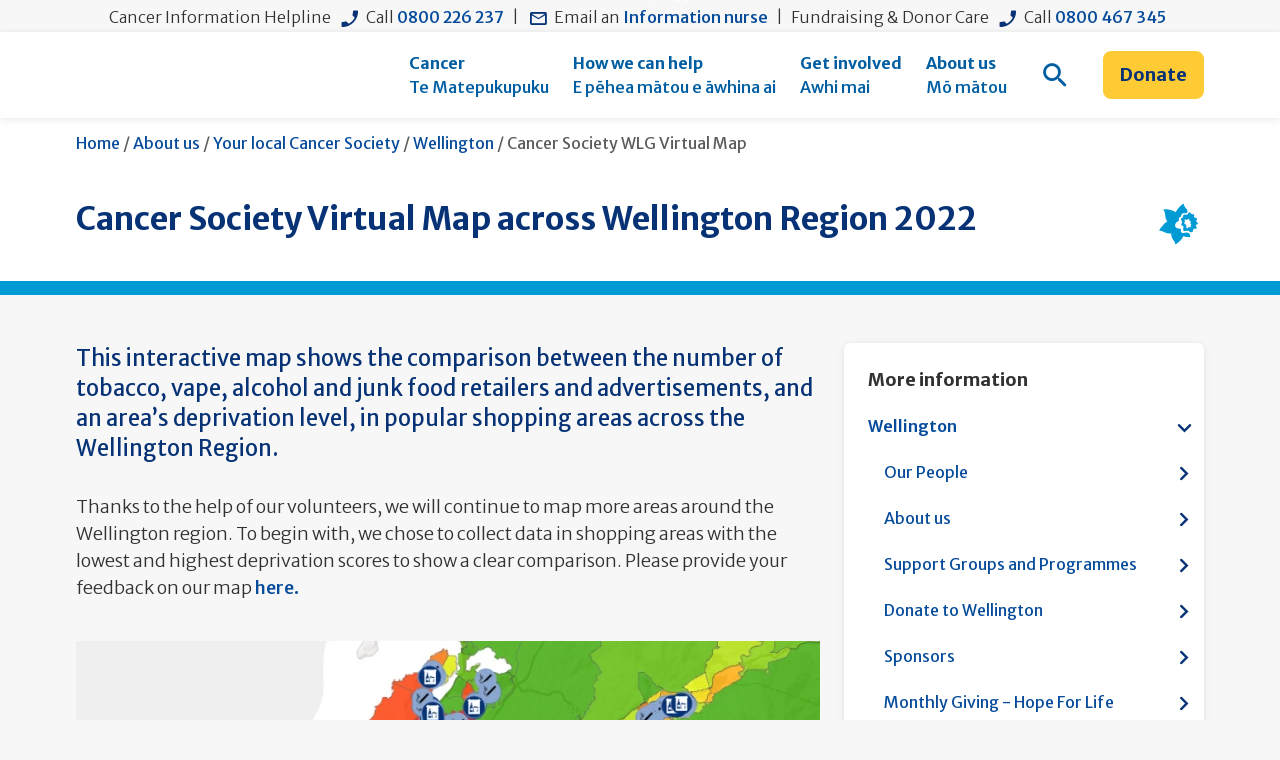

--- FILE ---
content_type: text/html; charset=utf-8
request_url: https://www.cancer.org.nz/about-us/find-a-cancer-society-office-near-you/wellington/cancer-society-wellington-virtual-map/
body_size: 25689
content:
<!DOCTYPE html>
<html lang="en-US">
    <head>
        <!-- Hotjar Tracking Code for https://cancer.org.nz -->
        <link rel="preconnect" href="https://static.hotjar.com" />
        <script>     (function(h,o,t,j,a,r){         h.hj=h.hj||function(){(h.hj.q=h.hj.q||[]).push(arguments)};         h._hjSettings={hjid:2900248,hjsv:6};         a=o.getElementsByTagName('head')[0];         r=o.createElement('script');r.async=1;         r.src=t+h._hjSettings.hjid+j+h._hjSettings.hjsv;         a.appendChild(r);     })(window,document,'https://static.hotjar.com/c/hotjar-','.js?sv='); </script>
        
  
<!-- Google Tag Manager -->
<script>(function(w,d,s,l,i){w[l]=w[l]||[];w[l].push({'gtm.start':
  new Date().getTime(),event:'gtm.js', 'officeID': 7});var f=d.getElementsByTagName(s)[0],
  j=d.createElement(s),dl=l!='dataLayer'?'&l='+l:'';j.async=true;j.src=
  'https://www.googletagmanager.com/gtm.js?id='+i+dl;f.parentNode.insertBefore(j,f);
  })(window,document,'script','dataLayer','GTM-P63BCN');
</script>
  <!-- End Google Tag Manager -->


        

        <meta charset="utf-8" />
        <base href="https://www.cancer.org.nz/"><!--[if lte IE 6]></base><![endif]-->
        <title>Cancer Society NZ &mdash; Cancer Society Virtual Map across Wellington Region 2022</title>
        <meta http-equiv="x-ua-compatible" content="ie=edge" />
        <meta name="viewport" content="width=device-width, initial-scale=1" />
        <link rel="shortcut icon" href="favicon.ico">
        <meta name="generator" content="Silverstripe CMS 5.4">
<meta http-equiv="Content-Type" content="text/html; charset=utf-8">
<meta name="description" content="Check out our interactive map showing the the number of tobacco, vape, alcohol and junk food retailers and advertisements around Wellington.">
<link rel="canonical" href="https://www.cancer.org.nz/about-us/find-a-cancer-society-office-near-you/wellington/cancer-society-wellington-virtual-map/">
<meta name="twitter:card" content="summary_large_image">
<meta name="twitter:title" content="Cancer Society Virtual Map across Wellington Region 2022 - Cancer Society NZ">
<meta name="twitter:description" content="Check out our interactive map showing the the number of tobacco, vape, alcohol and junk food retailers and advertisements around Wellington.">
<meta name="twitter:image" content="https://www.cancer.org.nz/assets/Content/Welly-Map__FocusFillWyIwLjAwIiwiMC4wMCIsMTAyNCw1MTJd.PNG">
<meta property="og:type" content="article">
<meta property="og:url" content="https://www.cancer.org.nz/about-us/find-a-cancer-society-office-near-you/wellington/cancer-society-wellington-virtual-map/">
<meta property="og:title" content="Cancer Society Virtual Map across Wellington Region 2022 - Cancer Society NZ">
<meta property="og:description" content="Check out our interactive map showing the the number of tobacco, vape, alcohol and junk food retailers and advertisements around Wellington.">
<meta property="og:locale" content="en_US">
<meta property="og:site_name" content="Cancer Society NZ">
<meta property="og:image" content="https://www.cancer.org.nz/assets/Content/Welly-Map__FocusFillWyIwLjAwIiwiMC4wMCIsMTIwMCw2Mjhd.PNG">
<meta property="og:image:secure_url" content="https://www.cancer.org.nz/assets/Content/Welly-Map__FocusFillWyIwLjAwIiwiMC4wMCIsMTIwMCw2Mjhd.PNG">
<meta property="og:image:type" content="image/png">
<meta property="og:image:width" content="1200">
<meta property="og:image:height" content="628">
<meta property="og:image:alt" content="Welly Map">
<meta property="article:publisher" content="https://www.facebook.com/cancersocietyNZ">
<meta property="article:published_time" content="2022-10-13T16:09:49+13:00">
<meta property="article:modification_time" content="2022-10-31T12:38:31+13:00">

        <!-- Preload critical images -->
        <link rel="preload" href="/_resources/app/client/dist/images/logo.svg?m=1765769301" as="image" type="image/svg+xml">

        <!-- Icon default sizing -->
        <style>.icon--cms-bg svg{width:1em;height:1em}</style>

        <link rel="preconnect" href="https://fonts.googleapis.com">
        <link rel="preconnect" href="https://fonts.gstatic.com" crossorigin>
        <link href="https://fonts.googleapis.com/css2?family=Merriweather+Sans:ital,wght@0,300..800;1,300..800&family=Montserrat:ital,wght@0,100..900;1,100..900&display=swap" rel="stylesheet">

        
        
    <link rel="stylesheet" type="text/css" href="/_resources/app/client/dist/assets/main-CiQohAod.css">
<link rel="stylesheet" type="text/css" href="/_resources/app/client/dist/assets/print-CV_sbWfU.css" media="print">
<style type="text/css">
.icon--cms-bg:before{content:"";width: 100%;height:100%;display:block;background-size:contain;background-repeat:no-repeat;background-position:center;}.icon-6835::before{background-image:url("https://www.cancer.org.nz/assets/Icons/Untitled-30-x-30-px.svg")}

</style>
<link rel="preload" href="/_resources/app/client/dist/assets/main-CiQohAod.css" crossorigin="1" as="style">
<link rel="preload" href="/_resources/app/client/dist/assets/print-CV_sbWfU.css" crossorigin="1" as="style">
<link rel="modulepreload" href="/_resources/app/client/dist/assets/main-D4YUiqqt.js" crossorigin="1" as="script">
</head>
    <body class="ContentPage">
        <div class="skip-links">
    <a class="skip-links__item visually-hidden-focusable" href="/about-us/find-a-cancer-society-office-near-you/wellington/cancer-society-wellington-virtual-map/#Content">Skip to main content</a>

    
        <a id="skip-to-search" class="skip-links__item visually-hidden-focusable" href="/about-us/find-a-cancer-society-office-near-you/wellington/cancer-society-wellington-virtual-map/#">Skip to search form</a>
    

    <a class="skip-links__item visually-hidden-focusable" href="/about-us/find-a-cancer-society-office-near-you/wellington/cancer-society-wellington-virtual-map/#site-header">Skip to main navigation</a>

    
        <a class="skip-links__item visually-hidden-focusable" href="/about-us/find-a-cancer-society-office-near-you/wellington/cancer-society-wellington-virtual-map/#sidebar-nav-content">Skip to section navigation</a>
    
</div>

        
<!-- Google Tag Manager (noscript) -->
<noscript><iframe src="https://www.googletagmanager.com/ns.html?id=GTM-P63BCN"
height="0" width="0" style="display:none;visibility:hidden"></iframe></noscript>
<!-- End Google Tag Manager (noscript) -->


        

        <div class="site-info d-none d-xl-block">
    <div class="text-center p-1 font-small">
        
            
                
                    <span class="mr-2 ">Cancer Information Helpline</span>
                
                <span class="mr-2 "><i class="icon-phone font-22 mr-2" aria-hidden="true"></i>Call <a href="tel:+64-800-226-237" class="font-small">0800 226 237</a></span>
                
                    <span>|</span>
                
            
        
            
                
                <span class="mr-2 ml-2"><i class="icon-email font-22 mr-2" aria-hidden="true"></i>Email an <a href="mailto:info@cancersoc.org.nz" class="font-small">Information nurse</a></span>
                
                    <span>|</span>
                
            
        
            
                
                    <span class="mr-2 ml-2">Fundraising &amp; Donor Care</span>
                
                <span class="mr-2 "><i class="icon-phone font-22 mr-2" aria-hidden="true"></i>Call <a href="tel:+64-800-467-345" class="font-small">0800 467 345</a></span>
                
            
        
            
        
    </div>
</div>
<header id="site-header" class="site-header">
    <div class="container d-xl-flex justify-content-between">
        <div id="mobile-menu" class="site-header__mobile-menu" aria-hidden="true">
    <div class="site-header__banner">
        <a href="/" class="site-header__logo">
            <img
                class="site-header__logo__secondary"
                src="/_resources/app/client/dist/images/logo.svg?m=1765769301"
                alt="Cancer Society Logo"
                loading="eager"
                fetchpriority="high"
            />
        </a>
        <button id="close-menu" class="site-header__menu-button d-xl-none">
            <span class="sr-only">Toggle Menu</span>
            <i class="icon-close-menu" aria-hidden="true"></i>
        </button>
    </div>
    <div class="site-header__search-form">
        
<form id="CacheableForm_MobileSearch" action="/search" method="GET" enctype="application/x-www-form-urlencoded" class="search-form">

	
	<p id="CacheableForm_MobileSearch_error" class="message " style="display: none"></p>
	

	<fieldset>
		
		
			<div id="CacheableForm_MobileSearch_q_Holder" class="field text search__input--header">
	<label class="left" for="CacheableForm_MobileSearch_q">Search by keyword</label>
	<div class="middleColumn">
		<input type="text" name="q" class="text search__input--header" id="CacheableForm_MobileSearch_q" placeholder="I&#039;m looking for..." />
	</div>
	
	
	
</div>

		
		<div class="clear"><!-- --></div>
	</fieldset>

	
	<div class="btn-toolbar">
		
			<input type="submit" name="action_doSearch" value="Go" class="action" id="CacheableForm_MobileSearch_action_doSearch" />
		
	</div>
	

</form>


    </div>
    <div class="site-header__mobile-menu-nav-items">
        <ul role="menubar" aria-label="Main site navigation mobile view">
            
                <li role="none" tabindex="-1" class="nav-item nav-item__submenu--lv0 first link theme--blue-light">
                    
                    <button
                        type="button"
                        class="nav-item__link"
                        id="nav-item-btn-25"
                        aria-controls="nav-children-25"
                        aria-expanded="false"
                        aria-haspopup="menu"
                        role="menuitem"
                        aria-label="Open cancer (Te Matepukupuku) menu"
                        data-nav-btn=""
                    >
                        <div class="nav-item__title">
                            <div>Cancer</div>
                             <div class="h6 text-inherit font-weight-medium">Te Matepukupuku</div>
                        </div>
                        <i class="icon-dropdown-small icon-dropdown-mobile-nav" aria-hidden="true"></i>
                    </button>

                    <ul aria-labelledby="nav-item-btn-25" id="nav-children-25" role="menu" class="nav-item__submenu nav-item__submenu--lv1" aria-hidden="true">
                        
                            <li role="none" class="nav-item__item">
                                
                                    <button
                                        type="button"
                                        class="nav-item__link"
                                        id="nav-item-btn-8"
                                        aria-controls="nav-children-8"
                                        aria-expanded="false"
                                        aria-haspopup="menu"
                                        aria-label="Open types of cancer (Ngā momo matepukupuku) menu"
                                        data-nav-item="nav-children-25"
                                        tabindex="-1"
                                        data-nav-btn=""
                                    >
                                        <span>Types of cancer</span>
                                        <i class="icon-dropdown-small icon-dropdown-mobile-nav" aria-hidden="true"></i>
                                    </button>

                                    <ul role="menu" aria-labelledby="nav-item-btn-8" id="nav-children-8" class="nav-item__submenu nav-item__submenu--lv2" aria-hidden="true">
                                        
                                        <li role="none">
                                            <a href="/cancer/types-of-cancer/what-is-cancer/" role="menuitem" class="nav-item__link" tabindex="-1" data-nav-item="nav-children-8">
                                                <span class="nav-item__title">What is cancer?</span>
                                            </a>
                                        </li>
                                        
                                        <li role="none">
                                            <a href="/cancer/types-of-cancer/advanced-cancer/" role="menuitem" class="nav-item__link" tabindex="-1" data-nav-item="nav-children-8">
                                                <span class="nav-item__title">Advanced cancer</span>
                                            </a>
                                        </li>
                                        
                                        <li role="none">
                                            <a href="/cancer/types-of-cancer/bladder-cancer/" role="menuitem" class="nav-item__link" tabindex="-1" data-nav-item="nav-children-8">
                                                <span class="nav-item__title">Bladder cancer</span>
                                            </a>
                                        </li>
                                        
                                        <li role="none">
                                            <a href="/cancer/types-of-cancer/blood-cancer/" role="menuitem" class="nav-item__link" tabindex="-1" data-nav-item="nav-children-8">
                                                <span class="nav-item__title">Blood cancer</span>
                                            </a>
                                        </li>
                                        
                                        <li role="none">
                                            <a href="/cancer/types-of-cancer/bone-cancer/" role="menuitem" class="nav-item__link" tabindex="-1" data-nav-item="nav-children-8">
                                                <span class="nav-item__title">Bone cancer</span>
                                            </a>
                                        </li>
                                        
                                        <li role="none">
                                            <a href="/cancer/types-of-cancer/bowel-cancer/" role="menuitem" class="nav-item__link" tabindex="-1" data-nav-item="nav-children-8">
                                                <span class="nav-item__title">Bowel cancer</span>
                                            </a>
                                        </li>
                                        
                                        <li role="none">
                                            <a href="/cancer/types-of-cancer/brain-tumours/" role="menuitem" class="nav-item__link" tabindex="-1" data-nav-item="nav-children-8">
                                                <span class="nav-item__title">Brain tumours</span>
                                            </a>
                                        </li>
                                        
                                        <li role="none">
                                            <a href="/cancer/types-of-cancer/breast-cancer/" role="menuitem" class="nav-item__link" tabindex="-1" data-nav-item="nav-children-8">
                                                <span class="nav-item__title">Breast cancer</span>
                                            </a>
                                        </li>
                                        
                                        <li role="none">
                                            <a href="/cancer/types-of-cancer/cervical-cancer/" role="menuitem" class="nav-item__link" tabindex="-1" data-nav-item="nav-children-8">
                                                <span class="nav-item__title">Cervical cancer</span>
                                            </a>
                                        </li>
                                        
                                        <li role="none">
                                            <a href="/cancer/types-of-cancer/gynaecological-cancers/" role="menuitem" class="nav-item__link" tabindex="-1" data-nav-item="nav-children-8">
                                                <span class="nav-item__title">Gynaecological cancers</span>
                                            </a>
                                        </li>
                                        
                                        <li role="none">
                                            <a href="/cancer/types-of-cancer/head-and-neck-cancer/" role="menuitem" class="nav-item__link" tabindex="-1" data-nav-item="nav-children-8">
                                                <span class="nav-item__title">Head &amp; neck cancer</span>
                                            </a>
                                        </li>
                                        
                                        <li role="none">
                                            <a href="/cancer/types-of-cancer/" role="menuitem" class="nav-item__link" tabindex="-1" data-nav-item="nav-children-8">
                                                <span class="nav-item__title">View All</span>
                                            </a>
                                        </li>
                                    </ul>
                                
                            </li>
                        
                            <li role="none" class="nav-item__item">
                                
                                    <button
                                        type="button"
                                        class="nav-item__link"
                                        id="nav-item-btn-9"
                                        aria-controls="nav-children-9"
                                        aria-expanded="false"
                                        aria-haspopup="menu"
                                        aria-label="Open cancer treatment (Maimoatanga matepukupuku) menu"
                                        data-nav-item="nav-children-25"
                                        tabindex="-1"
                                        data-nav-btn=""
                                    >
                                        <span>Cancer treatment</span>
                                        <i class="icon-dropdown-small icon-dropdown-mobile-nav" aria-hidden="true"></i>
                                    </button>

                                    <ul role="menu" aria-labelledby="nav-item-btn-9" id="nav-children-9" class="nav-item__submenu nav-item__submenu--lv2" aria-hidden="true">
                                        
                                        <li role="none">
                                            <a href="/cancer/cancer-treatment/chemotherapy/" role="menuitem" class="nav-item__link" tabindex="-1" data-nav-item="nav-children-9">
                                                <span class="nav-item__title">Chemotherapy</span>
                                            </a>
                                        </li>
                                        
                                        <li role="none">
                                            <a href="/cancer/cancer-treatment/radiation-treatment/" role="menuitem" class="nav-item__link" tabindex="-1" data-nav-item="nav-children-9">
                                                <span class="nav-item__title">Radiation treatment</span>
                                            </a>
                                        </li>
                                        
                                        <li role="none">
                                            <a href="/cancer/cancer-treatment/immunotherapy/" role="menuitem" class="nav-item__link" tabindex="-1" data-nav-item="nav-children-9">
                                                <span class="nav-item__title">Immunotherapy</span>
                                            </a>
                                        </li>
                                        
                                        <li role="none">
                                            <a href="/cancer/cancer-treatment/targeted-treatments/" role="menuitem" class="nav-item__link" tabindex="-1" data-nav-item="nav-children-9">
                                                <span class="nav-item__title">Targeted treatments</span>
                                            </a>
                                        </li>
                                        
                                        <li role="none">
                                            <a href="/cancer/cancer-treatment/complementary-traditional-and-alternative-therapies/" role="menuitem" class="nav-item__link" tabindex="-1" data-nav-item="nav-children-9">
                                                <span class="nav-item__title">Other therapies</span>
                                            </a>
                                        </li>
                                        
                                        <li role="none">
                                            <a href="/cancer/cancer-treatment/clinical-trials/" role="menuitem" class="nav-item__link" tabindex="-1" data-nav-item="nav-children-9">
                                                <span class="nav-item__title">Clinical trials</span>
                                            </a>
                                        </li>
                                        
                                        <li role="none">
                                            <a href="/cancer/cancer-treatment/side-effects-of-cancer-and-treatment/" role="menuitem" class="nav-item__link" tabindex="-1" data-nav-item="nav-children-9">
                                                <span class="nav-item__title">Side effects of treatment</span>
                                            </a>
                                        </li>
                                        
                                        <li role="none">
                                            <a href="/cancer/cancer-treatment/making-treatment-decisions/" role="menuitem" class="nav-item__link" tabindex="-1" data-nav-item="nav-children-9">
                                                <span class="nav-item__title">Making treatment decisions</span>
                                            </a>
                                        </li>
                                        
                                        <li role="none">
                                            <a href="/cancer/cancer-treatment/questions-to-ask/" role="menuitem" class="nav-item__link" tabindex="-1" data-nav-item="nav-children-9">
                                                <span class="nav-item__title">Questions to ask</span>
                                            </a>
                                        </li>
                                        
                                        <li role="none">
                                            <a href="/cancer/cancer-treatment/your-treatment-team/" role="menuitem" class="nav-item__link" tabindex="-1" data-nav-item="nav-children-9">
                                                <span class="nav-item__title">Your treatment team</span>
                                            </a>
                                        </li>
                                        
                                        <li role="none">
                                            <a href="/cancer/cancer-treatment/" role="menuitem" class="nav-item__link" tabindex="-1" data-nav-item="nav-children-9">
                                                <span class="nav-item__title">View All</span>
                                            </a>
                                        </li>
                                    </ul>
                                
                            </li>
                        
                            <li role="none" class="nav-item__item">
                                
                                    <button
                                        type="button"
                                        class="nav-item__link"
                                        id="nav-item-btn-493"
                                        aria-controls="nav-children-493"
                                        aria-expanded="false"
                                        aria-haspopup="menu"
                                        aria-label="Open living with cancer (Te noho ora me te matepukupuku) menu"
                                        data-nav-item="nav-children-25"
                                        tabindex="-1"
                                        data-nav-btn=""
                                    >
                                        <span>Living with cancer</span>
                                        <i class="icon-dropdown-small icon-dropdown-mobile-nav" aria-hidden="true"></i>
                                    </button>

                                    <ul role="menu" aria-labelledby="nav-item-btn-493" id="nav-children-493" class="nav-item__submenu nav-item__submenu--lv2" aria-hidden="true">
                                        
                                        <li role="none">
                                            <a href="/cancer/living-with-cancer/covid-19-vaccination-and-cancer/" role="menuitem" class="nav-item__link" tabindex="-1" data-nav-item="nav-children-493">
                                                <span class="nav-item__title">Covid-19 vaccination &amp; cancer</span>
                                            </a>
                                        </li>
                                        
                                        <li role="none">
                                            <a href="/cancer/living-with-cancer/coping-with-waiting/" role="menuitem" class="nav-item__link" tabindex="-1" data-nav-item="nav-children-493">
                                                <span class="nav-item__title">Coping with waiting</span>
                                            </a>
                                        </li>
                                        
                                        <li role="none">
                                            <a href="/cancer/living-with-cancer/emotions-and-cancer/" role="menuitem" class="nav-item__link" tabindex="-1" data-nav-item="nav-children-493">
                                                <span class="nav-item__title">Emotions and cancer</span>
                                            </a>
                                        </li>
                                        
                                        <li role="none">
                                            <a href="/cancer/living-with-cancer/talking-about-your-cancer-diagnosis/" role="menuitem" class="nav-item__link" tabindex="-1" data-nav-item="nav-children-493">
                                                <span class="nav-item__title">Talking about your diagnosis</span>
                                            </a>
                                        </li>
                                        
                                        <li role="none">
                                            <a href="/cancer/living-with-cancer/talking-to-children-about-your-cancer/" role="menuitem" class="nav-item__link" tabindex="-1" data-nav-item="nav-children-493">
                                                <span class="nav-item__title">Talking to children</span>
                                            </a>
                                        </li>
                                        
                                        <li role="none">
                                            <a href="/cancer/living-with-cancer/managing-your-weight/" role="menuitem" class="nav-item__link" tabindex="-1" data-nav-item="nav-children-493">
                                                <span class="nav-item__title">Managing weight</span>
                                            </a>
                                        </li>
                                        
                                        <li role="none">
                                            <a href="/cancer/living-with-cancer/eating-well-with-cancer/" role="menuitem" class="nav-item__link" tabindex="-1" data-nav-item="nav-children-493">
                                                <span class="nav-item__title">Eating well with cancer</span>
                                            </a>
                                        </li>
                                        
                                        <li role="none">
                                            <a href="/cancer/living-with-cancer/being-active/" role="menuitem" class="nav-item__link" tabindex="-1" data-nav-item="nav-children-493">
                                                <span class="nav-item__title">Keeping active with cancer</span>
                                            </a>
                                        </li>
                                        
                                        <li role="none">
                                            <a href="/cancer/living-with-cancer/medicinal-cannabis/" role="menuitem" class="nav-item__link" tabindex="-1" data-nav-item="nav-children-493">
                                                <span class="nav-item__title">Medicinal cannabis</span>
                                            </a>
                                        </li>
                                        
                                        <li role="none">
                                            <a href="/cancer/living-with-cancer/holidays-and-special-days/" role="menuitem" class="nav-item__link" tabindex="-1" data-nav-item="nav-children-493">
                                                <span class="nav-item__title">Holidays and special days</span>
                                            </a>
                                        </li>
                                        
                                        <li role="none">
                                            <a href="/cancer/living-with-cancer/sex-and-cancer/" role="menuitem" class="nav-item__link" tabindex="-1" data-nav-item="nav-children-493">
                                                <span class="nav-item__title">Sex and cancer</span>
                                            </a>
                                        </li>
                                        
                                        <li role="none">
                                            <a href="/cancer/living-with-cancer/" role="menuitem" class="nav-item__link" tabindex="-1" data-nav-item="nav-children-493">
                                                <span class="nav-item__title">View All</span>
                                            </a>
                                        </li>
                                    </ul>
                                
                            </li>
                        
                            <li role="none" class="nav-item__item">
                                
                                    <button
                                        type="button"
                                        class="nav-item__link"
                                        id="nav-item-btn-619"
                                        aria-controls="nav-children-619"
                                        aria-expanded="false"
                                        aria-haspopup="menu"
                                        aria-label="Open supporting someone with cancer menu"
                                        data-nav-item="nav-children-25"
                                        tabindex="-1"
                                        data-nav-btn=""
                                    >
                                        <span>Supporting someone with cancer</span>
                                        <i class="icon-dropdown-small icon-dropdown-mobile-nav" aria-hidden="true"></i>
                                    </button>

                                    <ul role="menu" aria-labelledby="nav-item-btn-619" id="nav-children-619" class="nav-item__submenu nav-item__submenu--lv2" aria-hidden="true">
                                        
                                        <li role="none">
                                            <a href="/cancer/supporting-someone-with-cancer/who-is-a-supporter/" role="menuitem" class="nav-item__link" tabindex="-1" data-nav-item="nav-children-619">
                                                <span class="nav-item__title">Who is a supporter?</span>
                                            </a>
                                        </li>
                                        
                                        <li role="none">
                                            <a href="/cancer/supporting-someone-with-cancer/understanding-your-emotions-when-you-hear-about-their-diagnosis/" role="menuitem" class="nav-item__link" tabindex="-1" data-nav-item="nav-children-619">
                                                <span class="nav-item__title">Understanding your emotions</span>
                                            </a>
                                        </li>
                                        
                                        <li role="none">
                                            <a href="/cancer/supporting-someone-with-cancer/talking-to-someone-with-cancer/" role="menuitem" class="nav-item__link" tabindex="-1" data-nav-item="nav-children-619">
                                                <span class="nav-item__title">Talking to someone with cancer</span>
                                            </a>
                                        </li>
                                        
                                        <li role="none">
                                            <a href="/cancer/supporting-someone-with-cancer/self-care-for-supporters/" role="menuitem" class="nav-item__link" tabindex="-1" data-nav-item="nav-children-619">
                                                <span class="nav-item__title">Self-care for supporters</span>
                                            </a>
                                        </li>
                                        
                                        <li role="none">
                                            <a href="/cancer/supporting-someone-with-cancer/the-practical-side-of-supporting/" role="menuitem" class="nav-item__link" tabindex="-1" data-nav-item="nav-children-619">
                                                <span class="nav-item__title">Practical side of supporting</span>
                                            </a>
                                        </li>
                                        
                                        <li role="none">
                                            <a href="/cancer/supporting-someone-with-cancer/" role="menuitem" class="nav-item__link" tabindex="-1" data-nav-item="nav-children-619">
                                                <span class="nav-item__title">View All</span>
                                            </a>
                                        </li>
                                    </ul>
                                
                            </li>
                        
                            <li role="none" class="nav-item__item">
                                
                                    <button
                                        type="button"
                                        class="nav-item__link"
                                        id="nav-item-btn-1385"
                                        aria-controls="nav-children-1385"
                                        aria-expanded="false"
                                        aria-haspopup="menu"
                                        aria-label="Open reduce your risk of cancer (Te whakaiti ake i te mōrea matepukupuku) menu"
                                        data-nav-item="nav-children-25"
                                        tabindex="-1"
                                        data-nav-btn=""
                                    >
                                        <span>Reduce your risk of cancer</span>
                                        <i class="icon-dropdown-small icon-dropdown-mobile-nav" aria-hidden="true"></i>
                                    </button>

                                    <ul role="menu" aria-labelledby="nav-item-btn-1385" id="nav-children-1385" class="nav-item__submenu nav-item__submenu--lv2" aria-hidden="true">
                                        
                                        <li role="none">
                                            <a href="/cancer/reduce-your-risk-of-cancer/smokefree/" role="menuitem" class="nav-item__link" tabindex="-1" data-nav-item="nav-children-1385">
                                                <span class="nav-item__title">Smokefree</span>
                                            </a>
                                        </li>
                                        
                                        <li role="none">
                                            <a href="/cancer/reduce-your-risk-of-cancer/sunsmart/" role="menuitem" class="nav-item__link" tabindex="-1" data-nav-item="nav-children-1385">
                                                <span class="nav-item__title">SunSmart</span>
                                            </a>
                                        </li>
                                        
                                        <li role="none">
                                            <a href="/cancer/reduce-your-risk-of-cancer/healthy-eating/" role="menuitem" class="nav-item__link" tabindex="-1" data-nav-item="nav-children-1385">
                                                <span class="nav-item__title">Healthy eating</span>
                                            </a>
                                        </li>
                                        
                                        <li role="none">
                                            <a href="/cancer/reduce-your-risk-of-cancer/be-active/" role="menuitem" class="nav-item__link" tabindex="-1" data-nav-item="nav-children-1385">
                                                <span class="nav-item__title">Be active</span>
                                            </a>
                                        </li>
                                        
                                        <li role="none">
                                            <a href="/cancer/reduce-your-risk-of-cancer/no-or-less-alcohol/" role="menuitem" class="nav-item__link" tabindex="-1" data-nav-item="nav-children-1385">
                                                <span class="nav-item__title">No or less alcohol</span>
                                            </a>
                                        </li>
                                        
                                        <li role="none">
                                            <a href="/cancer/reduce-your-risk-of-cancer/cancer-risks-in-your-environment/" role="menuitem" class="nav-item__link" tabindex="-1" data-nav-item="nav-children-1385">
                                                <span class="nav-item__title">Environmental cancer risks</span>
                                            </a>
                                        </li>
                                        
                                        <li role="none">
                                            <a href="/cancer/reduce-your-risk-of-cancer/marijuana-and-cancer-risk/" role="menuitem" class="nav-item__link" tabindex="-1" data-nav-item="nav-children-1385">
                                                <span class="nav-item__title">Marijuana and cancer risk</span>
                                            </a>
                                        </li>
                                        
                                        <li role="none">
                                            <a href="/cancer/reduce-your-risk-of-cancer/hpv-vaccination/" role="menuitem" class="nav-item__link" tabindex="-1" data-nav-item="nav-children-1385">
                                                <span class="nav-item__title">HPV vaccination</span>
                                            </a>
                                        </li>
                                        
                                        <li role="none">
                                            <a href="/cancer/reduce-your-risk-of-cancer/" role="menuitem" class="nav-item__link" tabindex="-1" data-nav-item="nav-children-1385">
                                                <span class="nav-item__title">View All</span>
                                            </a>
                                        </li>
                                    </ul>
                                
                            </li>
                        
                    </ul>
                    
                </li>
            
                <li role="none" tabindex="-1" class="nav-item nav-item__submenu--lv0  link theme--yellow">
                    
                    <button
                        type="button"
                        class="nav-item__link"
                        id="nav-item-btn-26"
                        aria-controls="nav-children-26"
                        aria-expanded="false"
                        aria-haspopup="menu"
                        role="menuitem"
                        aria-label="Open how we can help (E pēhea mātou e āwhina ai) menu"
                        data-nav-btn=""
                    >
                        <div class="nav-item__title">
                            <div>How we can help</div>
                             <div class="h6 text-inherit font-weight-medium">E pēhea mātou e āwhina ai</div>
                        </div>
                        <i class="icon-dropdown-small icon-dropdown-mobile-nav" aria-hidden="true"></i>
                    </button>

                    <ul aria-labelledby="nav-item-btn-26" id="nav-children-26" role="menu" class="nav-item__submenu nav-item__submenu--lv1" aria-hidden="true">
                        
                            <li role="none" class="nav-item__item">
                                
                                    <button
                                        type="button"
                                        class="nav-item__link"
                                        id="nav-item-btn-156"
                                        aria-controls="nav-children-156"
                                        aria-expanded="false"
                                        aria-haspopup="menu"
                                        aria-label="Open support we offer menu"
                                        data-nav-item="nav-children-26"
                                        tabindex="-1"
                                        data-nav-btn=""
                                    >
                                        <span>Support we offer</span>
                                        <i class="icon-dropdown-small icon-dropdown-mobile-nav" aria-hidden="true"></i>
                                    </button>

                                    <ul role="menu" aria-labelledby="nav-item-btn-156" id="nav-children-156" class="nav-item__submenu nav-item__submenu--lv2" aria-hidden="true">
                                        
                                        <li role="none">
                                            <a href="/how-we-can-help/support-we-offer/cancer-helpline-talk-to-one-of-our-nurses/" role="menuitem" class="nav-item__link" tabindex="-1" data-nav-item="nav-children-156">
                                                <span class="nav-item__title">Cancer helpline</span>
                                            </a>
                                        </li>
                                        
                                        <li role="none">
                                            <a href="/how-we-can-help/support-we-offer/one-on-one-support/" role="menuitem" class="nav-item__link" tabindex="-1" data-nav-item="nav-children-156">
                                                <span class="nav-item__title">One-on-one support</span>
                                            </a>
                                        </li>
                                        
                                        <li role="none">
                                            <a href="/how-we-can-help/support-we-offer/coping-with-cancer-videos/" role="menuitem" class="nav-item__link" tabindex="-1" data-nav-item="nav-children-156">
                                                <span class="nav-item__title">Coping with cancer videos</span>
                                            </a>
                                        </li>
                                        
                                        <li role="none">
                                            <a href="/how-we-can-help/support-we-offer/psychology-and-counselling/" role="menuitem" class="nav-item__link" tabindex="-1" data-nav-item="nav-children-156">
                                                <span class="nav-item__title">Psychology and counselling</span>
                                            </a>
                                        </li>
                                        
                                        <li role="none">
                                            <a href="/how-we-can-help/support-we-offer/transport-to-treatment-our-drivers/" role="menuitem" class="nav-item__link" tabindex="-1" data-nav-item="nav-children-156">
                                                <span class="nav-item__title">Transport to treatment</span>
                                            </a>
                                        </li>
                                        
                                        <li role="none">
                                            <a href="/how-we-can-help/support-we-offer/accommodation/" role="menuitem" class="nav-item__link" tabindex="-1" data-nav-item="nav-children-156">
                                                <span class="nav-item__title">Accommodation</span>
                                            </a>
                                        </li>
                                        
                                        <li role="none">
                                            <a href="/how-we-can-help/support-we-offer/connecting-with-people-with-similar-cancer-experiences/" role="menuitem" class="nav-item__link" tabindex="-1" data-nav-item="nav-children-156">
                                                <span class="nav-item__title">Connecting you with others</span>
                                            </a>
                                        </li>
                                        
                                        <li role="none">
                                            <a href="/how-we-can-help/support-we-offer/relaxation/" role="menuitem" class="nav-item__link" tabindex="-1" data-nav-item="nav-children-156">
                                                <span class="nav-item__title">Relaxation and mindfulness</span>
                                            </a>
                                        </li>
                                        
                                        <li role="none">
                                            <a href="/how-we-can-help/support-we-offer/support-groups/" role="menuitem" class="nav-item__link" tabindex="-1" data-nav-item="nav-children-156">
                                                <span class="nav-item__title">Support groups</span>
                                            </a>
                                        </li>
                                        
                                        <li role="none">
                                            <a href="/how-we-can-help/support-we-offer/" role="menuitem" class="nav-item__link" tabindex="-1" data-nav-item="nav-children-156">
                                                <span class="nav-item__title">View All</span>
                                            </a>
                                        </li>
                                    </ul>
                                
                            </li>
                        
                            <li role="none" class="nav-item__item">
                                
                                    <button
                                        type="button"
                                        class="nav-item__link"
                                        id="nav-item-btn-476"
                                        aria-controls="nav-children-476"
                                        aria-expanded="false"
                                        aria-haspopup="menu"
                                        aria-label="Open financial impacts of cancer menu"
                                        data-nav-item="nav-children-26"
                                        tabindex="-1"
                                        data-nav-btn=""
                                    >
                                        <span>Financial impacts of cancer</span>
                                        <i class="icon-dropdown-small icon-dropdown-mobile-nav" aria-hidden="true"></i>
                                    </button>

                                    <ul role="menu" aria-labelledby="nav-item-btn-476" id="nav-children-476" class="nav-item__submenu nav-item__submenu--lv2" aria-hidden="true">
                                        
                                        <li role="none">
                                            <a href="/how-we-can-help/financial-impacts-of-cancer/get-sorted-financially/" role="menuitem" class="nav-item__link" tabindex="-1" data-nav-item="nav-children-476">
                                                <span class="nav-item__title">Get sorted financially</span>
                                            </a>
                                        </li>
                                        
                                        <li role="none">
                                            <a href="/how-we-can-help/financial-impacts-of-cancer/financial-assistance-and-benefits/" role="menuitem" class="nav-item__link" tabindex="-1" data-nav-item="nav-children-476">
                                                <span class="nav-item__title">Financial assistance</span>
                                            </a>
                                        </li>
                                        
                                        <li role="none">
                                            <a href="/how-we-can-help/financial-impacts-of-cancer/national-travel-assistance-programme/" role="menuitem" class="nav-item__link" tabindex="-1" data-nav-item="nav-children-476">
                                                <span class="nav-item__title">National Travel Assistance</span>
                                            </a>
                                        </li>
                                        
                                        <li role="none">
                                            <a href="/how-we-can-help/financial-impacts-of-cancer/cancer-and-insurance/" role="menuitem" class="nav-item__link" tabindex="-1" data-nav-item="nav-children-476">
                                                <span class="nav-item__title">Cancer and insurance </span>
                                            </a>
                                        </li>
                                        
                                        <li role="none">
                                            <a href="/how-we-can-help/financial-impacts-of-cancer/cancer-and-work/" role="menuitem" class="nav-item__link" tabindex="-1" data-nav-item="nav-children-476">
                                                <span class="nav-item__title">Cancer and your work</span>
                                            </a>
                                        </li>
                                        
                                        <li role="none">
                                            <a href="/how-we-can-help/financial-impacts-of-cancer/" role="menuitem" class="nav-item__link" tabindex="-1" data-nav-item="nav-children-476">
                                                <span class="nav-item__title">View All</span>
                                            </a>
                                        </li>
                                    </ul>
                                
                            </li>
                        
                            <li role="none" class="nav-item__item">
                                
                                    <a href="/how-we-can-help/health-professional-referrals/" role="menuitem" class="nav-item__link" tabindex="-1" data-nav-item="nav-children-26">Make a referral</a>
                                
                            </li>
                        
                            <li role="none" class="nav-item__item">
                                
                                    <button
                                        type="button"
                                        class="nav-item__link"
                                        id="nav-item-btn-500"
                                        aria-controls="nav-children-500"
                                        aria-expanded="false"
                                        aria-haspopup="menu"
                                        aria-label="Open kia ora - e te iwi menu"
                                        data-nav-item="nav-children-26"
                                        tabindex="-1"
                                        data-nav-btn=""
                                    >
                                        <span>Kia ora - E te iwi</span>
                                        <i class="icon-dropdown-small icon-dropdown-mobile-nav" aria-hidden="true"></i>
                                    </button>

                                    <ul role="menu" aria-labelledby="nav-item-btn-500" id="nav-children-500" class="nav-item__submenu nav-item__submenu--lv2" aria-hidden="true">
                                        
                                        <li role="none">
                                            <a href="/how-we-can-help/kia-ora-e-te-iwi/upcoming-hui/" role="menuitem" class="nav-item__link" tabindex="-1" data-nav-item="nav-children-500">
                                                <span class="nav-item__title">Our Hui</span>
                                            </a>
                                        </li>
                                        
                                        <li role="none">
                                            <a href="/how-we-can-help/kia-ora-e-te-iwi/" role="menuitem" class="nav-item__link" tabindex="-1" data-nav-item="nav-children-500">
                                                <span class="nav-item__title">View All</span>
                                            </a>
                                        </li>
                                    </ul>
                                
                            </li>
                        
                            <li role="none" class="nav-item__item">
                                
                                    <button
                                        type="button"
                                        class="nav-item__link"
                                        id="nav-item-btn-125"
                                        aria-controls="nav-children-125"
                                        aria-expanded="false"
                                        aria-haspopup="menu"
                                        aria-label="Open cancer stories menu"
                                        data-nav-item="nav-children-26"
                                        tabindex="-1"
                                        data-nav-btn=""
                                    >
                                        <span>Cancer stories</span>
                                        <i class="icon-dropdown-small icon-dropdown-mobile-nav" aria-hidden="true"></i>
                                    </button>

                                    <ul role="menu" aria-labelledby="nav-item-btn-125" id="nav-children-125" class="nav-item__submenu nav-item__submenu--lv2" aria-hidden="true">
                                        
                                        <li role="none">
                                            <a href="/how-we-can-help/cancer-stories/vienna/" role="menuitem" class="nav-item__link" tabindex="-1" data-nav-item="nav-children-125">
                                                <span class="nav-item__title">Vienna</span>
                                            </a>
                                        </li>
                                        
                                        <li role="none">
                                            <a href="/how-we-can-help/cancer-stories/angela/" role="menuitem" class="nav-item__link" tabindex="-1" data-nav-item="nav-children-125">
                                                <span class="nav-item__title">Angela </span>
                                            </a>
                                        </li>
                                        
                                        <li role="none">
                                            <a href="/how-we-can-help/cancer-stories/russell/" role="menuitem" class="nav-item__link" tabindex="-1" data-nav-item="nav-children-125">
                                                <span class="nav-item__title">Russell </span>
                                            </a>
                                        </li>
                                        
                                        <li role="none">
                                            <a href="/how-we-can-help/cancer-stories/stephanie/" role="menuitem" class="nav-item__link" tabindex="-1" data-nav-item="nav-children-125">
                                                <span class="nav-item__title">Stephanie</span>
                                            </a>
                                        </li>
                                        
                                        <li role="none">
                                            <a href="/how-we-can-help/cancer-stories/kim/" role="menuitem" class="nav-item__link" tabindex="-1" data-nav-item="nav-children-125">
                                                <span class="nav-item__title">Kim</span>
                                            </a>
                                        </li>
                                        
                                        <li role="none">
                                            <a href="/how-we-can-help/cancer-stories/nalini/" role="menuitem" class="nav-item__link" tabindex="-1" data-nav-item="nav-children-125">
                                                <span class="nav-item__title">Nalini</span>
                                            </a>
                                        </li>
                                        
                                        <li role="none">
                                            <a href="/how-we-can-help/cancer-stories/hazel/" role="menuitem" class="nav-item__link" tabindex="-1" data-nav-item="nav-children-125">
                                                <span class="nav-item__title">Hazel</span>
                                            </a>
                                        </li>
                                        
                                        <li role="none">
                                            <a href="/how-we-can-help/cancer-stories/andrew-young/" role="menuitem" class="nav-item__link" tabindex="-1" data-nav-item="nav-children-125">
                                                <span class="nav-item__title">Andrew</span>
                                            </a>
                                        </li>
                                        
                                        <li role="none">
                                            <a href="/how-we-can-help/cancer-stories/smitee/" role="menuitem" class="nav-item__link" tabindex="-1" data-nav-item="nav-children-125">
                                                <span class="nav-item__title">Smitee</span>
                                            </a>
                                        </li>
                                        
                                        <li role="none">
                                            <a href="/how-we-can-help/cancer-stories/billy/" role="menuitem" class="nav-item__link" tabindex="-1" data-nav-item="nav-children-125">
                                                <span class="nav-item__title">Billy</span>
                                            </a>
                                        </li>
                                        
                                        <li role="none">
                                            <a href="/how-we-can-help/cancer-stories/teresa/" role="menuitem" class="nav-item__link" tabindex="-1" data-nav-item="nav-children-125">
                                                <span class="nav-item__title">Teresa</span>
                                            </a>
                                        </li>
                                        
                                        <li role="none">
                                            <a href="/how-we-can-help/cancer-stories/" role="menuitem" class="nav-item__link" tabindex="-1" data-nav-item="nav-children-125">
                                                <span class="nav-item__title">View All</span>
                                            </a>
                                        </li>
                                    </ul>
                                
                            </li>
                        
                    </ul>
                    
                </li>
            
                <li role="none" tabindex="-1" class="nav-item nav-item__submenu--lv0  link theme--blue-light">
                    
                    <button
                        type="button"
                        class="nav-item__link"
                        id="nav-item-btn-28"
                        aria-controls="nav-children-28"
                        aria-expanded="false"
                        aria-haspopup="menu"
                        role="menuitem"
                        aria-label="Open get involved (Awhi mai) menu"
                        data-nav-btn=""
                    >
                        <div class="nav-item__title">
                            <div>Get involved</div>
                             <div class="h6 text-inherit font-weight-medium">Awhi mai</div>
                        </div>
                        <i class="icon-dropdown-small icon-dropdown-mobile-nav" aria-hidden="true"></i>
                    </button>

                    <ul aria-labelledby="nav-item-btn-28" id="nav-children-28" role="menu" class="nav-item__submenu nav-item__submenu--lv1" aria-hidden="true">
                        
                            <li role="none" class="nav-item__item">
                                
                                    <button
                                        type="button"
                                        class="nav-item__link"
                                        id="nav-item-btn-496"
                                        aria-controls="nav-children-496"
                                        aria-expanded="false"
                                        aria-haspopup="menu"
                                        aria-label="Open other ways of supporting (Etahi atu huarahi tautoko) menu"
                                        data-nav-item="nav-children-28"
                                        tabindex="-1"
                                        data-nav-btn=""
                                    >
                                        <span>Other ways of supporting</span>
                                        <i class="icon-dropdown-small icon-dropdown-mobile-nav" aria-hidden="true"></i>
                                    </button>

                                    <ul role="menu" aria-labelledby="nav-item-btn-496" id="nav-children-496" class="nav-item__submenu nav-item__submenu--lv2" aria-hidden="true">
                                        
                                        <li role="none">
                                            <a href="/get-involved/other-ways-of-supporting/a-gift-in-your-will/" role="menuitem" class="nav-item__link" tabindex="-1" data-nav-item="nav-children-496">
                                                <span class="nav-item__title">A gift in your will</span>
                                            </a>
                                        </li>
                                        
                                        <li role="none">
                                            <a href="/get-involved/other-ways-of-supporting/give-in-memory/" role="menuitem" class="nav-item__link" tabindex="-1" data-nav-item="nav-children-496">
                                                <span class="nav-item__title">Donate in memory </span>
                                            </a>
                                        </li>
                                        
                                        <li role="none">
                                            <a href="/get-involved/other-ways-of-supporting/donate-via-your-pay/" role="menuitem" class="nav-item__link" tabindex="-1" data-nav-item="nav-children-496">
                                                <span class="nav-item__title">Donate via your pay</span>
                                            </a>
                                        </li>
                                        
                                        <li role="none">
                                            <a href="/get-involved/other-ways-of-supporting/donate-your-hair/" role="menuitem" class="nav-item__link" tabindex="-1" data-nav-item="nav-children-496">
                                                <span class="nav-item__title">Donate your hair</span>
                                            </a>
                                        </li>
                                        
                                        <li role="none">
                                            <a href="/get-involved/other-ways-of-supporting/" role="menuitem" class="nav-item__link" tabindex="-1" data-nav-item="nav-children-496">
                                                <span class="nav-item__title">View All</span>
                                            </a>
                                        </li>
                                    </ul>
                                
                            </li>
                        
                            <li role="none" class="nav-item__item">
                                
                                    <a href="/get-involved/fundraise/" role="menuitem" class="nav-item__link" tabindex="-1" data-nav-item="nav-children-28">Fundraise</a>
                                
                            </li>
                        
                            <li role="none" class="nav-item__item">
                                
                                    <a href="/get-involved/volunteer/" role="menuitem" class="nav-item__link" tabindex="-1" data-nav-item="nav-children-28">Volunteer</a>
                                
                            </li>
                        
                            <li role="none" class="nav-item__item">
                                
                                    <a href="/get-involved/share-your-story/" role="menuitem" class="nav-item__link" tabindex="-1" data-nav-item="nav-children-28">Share your story with us</a>
                                
                            </li>
                        
                    </ul>
                    
                </li>
            
                <li role="none" tabindex="-1" class="nav-item nav-item__submenu--lv0 last section theme--blue-light">
                    
                    <button
                        type="button"
                        class="nav-item__link"
                        id="nav-item-btn-7"
                        aria-controls="nav-children-7"
                        aria-expanded="false"
                        aria-haspopup="menu"
                        role="menuitem"
                        aria-label="Open about us (Mō mātou) menu"
                        data-nav-btn=""
                    >
                        <div class="nav-item__title">
                            <div>About us</div>
                             <div class="h6 text-inherit font-weight-medium">Mō mātou</div>
                        </div>
                        <i class="icon-dropdown-small icon-dropdown-mobile-nav" aria-hidden="true"></i>
                    </button>

                    <ul aria-labelledby="nav-item-btn-7" id="nav-children-7" role="menu" class="nav-item__submenu nav-item__submenu--lv1" aria-hidden="true">
                        
                            <li role="none" class="nav-item__item">
                                
                                    <button
                                        type="button"
                                        class="nav-item__link"
                                        id="nav-item-btn-705"
                                        aria-controls="nav-children-705"
                                        aria-expanded="false"
                                        aria-haspopup="menu"
                                        aria-label="Open your local cancer society (Rapua he tari Kahui Matepukupuku tat ki a koe) menu"
                                        data-nav-item="nav-children-7"
                                        tabindex="-1"
                                        data-nav-btn=""
                                    >
                                        <span>Your local Cancer Society</span>
                                        <i class="icon-dropdown-small icon-dropdown-mobile-nav" aria-hidden="true"></i>
                                    </button>

                                    <ul role="menu" aria-labelledby="nav-item-btn-705" id="nav-children-705" class="nav-item__submenu nav-item__submenu--lv2" aria-hidden="true">
                                        
                                        <li role="none">
                                            <a href="/about-us/find-a-cancer-society-office-near-you/national-office/" role="menuitem" class="nav-item__link" tabindex="-1" data-nav-item="nav-children-705">
                                                <span class="nav-item__title">Cancer Society of New Zealand</span>
                                            </a>
                                        </li>
                                        
                                        <li role="none">
                                            <a href="/about-us/find-a-cancer-society-office-near-you/northland/" role="menuitem" class="nav-item__link" tabindex="-1" data-nav-item="nav-children-705">
                                                <span class="nav-item__title">Northland</span>
                                            </a>
                                        </li>
                                        
                                        <li role="none">
                                            <a href="/about-us/find-a-cancer-society-office-near-you/auckland/" role="menuitem" class="nav-item__link" tabindex="-1" data-nav-item="nav-children-705">
                                                <span class="nav-item__title">Auckland </span>
                                            </a>
                                        </li>
                                        
                                        <li role="none">
                                            <a href="/about-us/find-a-cancer-society-office-near-you/hamilton/" role="menuitem" class="nav-item__link" tabindex="-1" data-nav-item="nav-children-705">
                                                <span class="nav-item__title">Hamilton</span>
                                            </a>
                                        </li>
                                        
                                        <li role="none">
                                            <a href="/about-us/find-a-cancer-society-office-near-you/tauranga/" role="menuitem" class="nav-item__link" tabindex="-1" data-nav-item="nav-children-705">
                                                <span class="nav-item__title">Tauranga</span>
                                            </a>
                                        </li>
                                        
                                        <li role="none">
                                            <a href="/about-us/find-a-cancer-society-office-near-you/rotorua/" role="menuitem" class="nav-item__link" tabindex="-1" data-nav-item="nav-children-705">
                                                <span class="nav-item__title">Rotorua</span>
                                            </a>
                                        </li>
                                        
                                        <li role="none">
                                            <a href="/about-us/find-a-cancer-society-office-near-you/gisborne/" role="menuitem" class="nav-item__link" tabindex="-1" data-nav-item="nav-children-705">
                                                <span class="nav-item__title">Gisborne</span>
                                            </a>
                                        </li>
                                        
                                        <li role="none">
                                            <a href="/about-us/find-a-cancer-society-office-near-you/hawkes-bay/" role="menuitem" class="nav-item__link" tabindex="-1" data-nav-item="nav-children-705">
                                                <span class="nav-item__title">Hawke&#039;s Bay</span>
                                            </a>
                                        </li>
                                        
                                        <li role="none">
                                            <a href="/about-us/find-a-cancer-society-office-near-you/palmerston-north-cancer-society-central-districts/" role="menuitem" class="nav-item__link" tabindex="-1" data-nav-item="nav-children-705">
                                                <span class="nav-item__title">Central Districts</span>
                                            </a>
                                        </li>
                                        
                                        <li role="none">
                                            <a href="/about-us/find-a-cancer-society-office-near-you/whanganui/" role="menuitem" class="nav-item__link" tabindex="-1" data-nav-item="nav-children-705">
                                                <span class="nav-item__title">Whanganui</span>
                                            </a>
                                        </li>
                                        
                                        <li role="none">
                                            <a href="/about-us/find-a-cancer-society-office-near-you/manawatu/" role="menuitem" class="nav-item__link" tabindex="-1" data-nav-item="nav-children-705">
                                                <span class="nav-item__title">Manawatū</span>
                                            </a>
                                        </li>
                                        
                                        <li role="none">
                                            <a href="/about-us/find-a-cancer-society-office-near-you/" role="menuitem" class="nav-item__link" tabindex="-1" data-nav-item="nav-children-705">
                                                <span class="nav-item__title">View All</span>
                                            </a>
                                        </li>
                                    </ul>
                                
                            </li>
                        
                            <li role="none" class="nav-item__item">
                                
                                    <button
                                        type="button"
                                        class="nav-item__link"
                                        id="nav-item-btn-386"
                                        aria-controls="nav-children-386"
                                        aria-expanded="false"
                                        aria-haspopup="menu"
                                        aria-label="Open who we are (Ko wai mātou) menu"
                                        data-nav-item="nav-children-7"
                                        tabindex="-1"
                                        data-nav-btn=""
                                    >
                                        <span>Who we are</span>
                                        <i class="icon-dropdown-small icon-dropdown-mobile-nav" aria-hidden="true"></i>
                                    </button>

                                    <ul role="menu" aria-labelledby="nav-item-btn-386" id="nav-children-386" class="nav-item__submenu nav-item__submenu--lv2" aria-hidden="true">
                                        
                                        <li role="none">
                                            <a href="/about-us/who-we-are/strategic-plan/" role="menuitem" class="nav-item__link" tabindex="-1" data-nav-item="nav-children-386">
                                                <span class="nav-item__title">Strategic plan</span>
                                            </a>
                                        </li>
                                        
                                        <li role="none">
                                            <a href="/about-us/who-we-are/equity-charter/" role="menuitem" class="nav-item__link" tabindex="-1" data-nav-item="nav-children-386">
                                                <span class="nav-item__title">Equity Charter</span>
                                            </a>
                                        </li>
                                        
                                        <li role="none">
                                            <a href="/about-us/who-we-are/history/" role="menuitem" class="nav-item__link" tabindex="-1" data-nav-item="nav-children-386">
                                                <span class="nav-item__title">Our history</span>
                                            </a>
                                        </li>
                                        
                                        <li role="none">
                                            <a href="/about-us/who-we-are/cancer-society-and-daffodils/" role="menuitem" class="nav-item__link" tabindex="-1" data-nav-item="nav-children-386">
                                                <span class="nav-item__title">Daffodils and Cancer</span>
                                            </a>
                                        </li>
                                        
                                        <li role="none">
                                            <a href="/about-us/who-we-are/" role="menuitem" class="nav-item__link" tabindex="-1" data-nav-item="nav-children-386">
                                                <span class="nav-item__title">View All</span>
                                            </a>
                                        </li>
                                    </ul>
                                
                            </li>
                        
                            <li role="none" class="nav-item__item">
                                
                                    <button
                                        type="button"
                                        class="nav-item__link"
                                        id="nav-item-btn-531"
                                        aria-controls="nav-children-531"
                                        aria-expanded="false"
                                        aria-haspopup="menu"
                                        aria-label="Open our advocacy work menu"
                                        data-nav-item="nav-children-7"
                                        tabindex="-1"
                                        data-nav-btn=""
                                    >
                                        <span>Our advocacy work</span>
                                        <i class="icon-dropdown-small icon-dropdown-mobile-nav" aria-hidden="true"></i>
                                    </button>

                                    <ul role="menu" aria-labelledby="nav-item-btn-531" id="nav-children-531" class="nav-item__submenu nav-item__submenu--lv2" aria-hidden="true">
                                        
                                        <li role="none">
                                            <a href="/about-us/our-advocacy-work/position-statements/" role="menuitem" class="nav-item__link" tabindex="-1" data-nav-item="nav-children-531">
                                                <span class="nav-item__title">Position statements</span>
                                            </a>
                                        </li>
                                        
                                        <li role="none">
                                            <a href="/about-us/our-advocacy-work/our-national-submissions/" role="menuitem" class="nav-item__link" tabindex="-1" data-nav-item="nav-children-531">
                                                <span class="nav-item__title">Our national submissions</span>
                                            </a>
                                        </li>
                                        
                                        <li role="none">
                                            <a href="/about-us/our-advocacy-work/our-advocacy-campaigns/" role="menuitem" class="nav-item__link" tabindex="-1" data-nav-item="nav-children-531">
                                                <span class="nav-item__title">Our advocacy campaigns</span>
                                            </a>
                                        </li>
                                        
                                        <li role="none">
                                            <a href="/about-us/our-advocacy-work/" role="menuitem" class="nav-item__link" tabindex="-1" data-nav-item="nav-children-531">
                                                <span class="nav-item__title">View All</span>
                                            </a>
                                        </li>
                                    </ul>
                                
                            </li>
                        
                            <li role="none" class="nav-item__item">
                                
                                    <button
                                        type="button"
                                        class="nav-item__link"
                                        id="nav-item-btn-674"
                                        aria-controls="nav-children-674"
                                        aria-expanded="false"
                                        aria-haspopup="menu"
                                        aria-label="Open cancer research (Rangahau Matepukupuku) menu"
                                        data-nav-item="nav-children-7"
                                        tabindex="-1"
                                        data-nav-btn=""
                                    >
                                        <span>Cancer Research</span>
                                        <i class="icon-dropdown-small icon-dropdown-mobile-nav" aria-hidden="true"></i>
                                    </button>

                                    <ul role="menu" aria-labelledby="nav-item-btn-674" id="nav-children-674" class="nav-item__submenu nav-item__submenu--lv2" aria-hidden="true">
                                        
                                        <li role="none">
                                            <a href="/about-us/cancer-research/about-our-research/" role="menuitem" class="nav-item__link" tabindex="-1" data-nav-item="nav-children-674">
                                                <span class="nav-item__title">About Our Research</span>
                                            </a>
                                        </li>
                                        
                                        <li role="none">
                                            <a href="/about-us/cancer-research/maori-research/" role="menuitem" class="nav-item__link" tabindex="-1" data-nav-item="nav-children-674">
                                                <span class="nav-item__title">Māori Cancer Researcher Awards</span>
                                            </a>
                                        </li>
                                        
                                        <li role="none">
                                            <a href="/about-us/cancer-research/national-research-grant-round-2026/" role="menuitem" class="nav-item__link" tabindex="-1" data-nav-item="nav-children-674">
                                                <span class="nav-item__title">National Research Grants 2026</span>
                                            </a>
                                        </li>
                                        
                                        <li role="none">
                                            <a href="/about-us/cancer-research/cancer-society-research-strategy/" role="menuitem" class="nav-item__link" tabindex="-1" data-nav-item="nav-children-674">
                                                <span class="nav-item__title">Research Strategy</span>
                                            </a>
                                        </li>
                                        
                                        <li role="none">
                                            <a href="/about-us/cancer-research/national-research-grants/" role="menuitem" class="nav-item__link" tabindex="-1" data-nav-item="nav-children-674">
                                                <span class="nav-item__title">National Research Grants</span>
                                            </a>
                                        </li>
                                        
                                        <li role="none">
                                            <a href="/about-us/cancer-research/national-scientific-advisory-committee/" role="menuitem" class="nav-item__link" tabindex="-1" data-nav-item="nav-children-674">
                                                <span class="nav-item__title">NSAC</span>
                                            </a>
                                        </li>
                                        
                                        <li role="none">
                                            <a href="/about-us/cancer-research/auckland-cancer-society-research-centre/" role="menuitem" class="nav-item__link" tabindex="-1" data-nav-item="nav-children-674">
                                                <span class="nav-item__title">ACSRC</span>
                                            </a>
                                        </li>
                                        
                                        <li role="none">
                                            <a href="/about-us/cancer-research/cancer-society-research-collaboration-with-university-of-otago/" role="menuitem" class="nav-item__link" tabindex="-1" data-nav-item="nav-children-674">
                                                <span class="nav-item__title"> Research Collaboration</span>
                                            </a>
                                        </li>
                                        
                                        <li role="none">
                                            <a href="/about-us/cancer-research/cancer-society-research-history/" role="menuitem" class="nav-item__link" tabindex="-1" data-nav-item="nav-children-674">
                                                <span class="nav-item__title">Research History</span>
                                            </a>
                                        </li>
                                        
                                        <li role="none">
                                            <a href="/about-us/cancer-research/regional-research-grants/" role="menuitem" class="nav-item__link" tabindex="-1" data-nav-item="nav-children-674">
                                                <span class="nav-item__title">Regional Research Grants</span>
                                            </a>
                                        </li>
                                        
                                        <li role="none">
                                            <a href="/about-us/cancer-research/the-impacts-of-waiting-for-breast-reconstructive-surgery/" role="menuitem" class="nav-item__link" tabindex="-1" data-nav-item="nav-children-674">
                                                <span class="nav-item__title">Breast Reconstructive Surgery</span>
                                            </a>
                                        </li>
                                        
                                        <li role="none">
                                            <a href="/about-us/cancer-research/" role="menuitem" class="nav-item__link" tabindex="-1" data-nav-item="nav-children-674">
                                                <span class="nav-item__title">View All</span>
                                            </a>
                                        </li>
                                    </ul>
                                
                            </li>
                        
                            <li role="none" class="nav-item__item">
                                
                                    <button
                                        type="button"
                                        class="nav-item__link"
                                        id="nav-item-btn-121"
                                        aria-controls="nav-children-121"
                                        aria-expanded="false"
                                        aria-haspopup="menu"
                                        aria-label="Open latest news menu"
                                        data-nav-item="nav-children-7"
                                        tabindex="-1"
                                        data-nav-btn=""
                                    >
                                        <span>Latest news</span>
                                        <i class="icon-dropdown-small icon-dropdown-mobile-nav" aria-hidden="true"></i>
                                    </button>

                                    <ul role="menu" aria-labelledby="nav-item-btn-121" id="nav-children-121" class="nav-item__submenu nav-item__submenu--lv2" aria-hidden="true">
                                        
                                        <li role="none">
                                            <a href="/about-us/latest-news/open-letter-to-pharmac-review-panel/" role="menuitem" class="nav-item__link" tabindex="-1" data-nav-item="nav-children-121">
                                                <span class="nav-item__title">Pharmac Review Panel</span>
                                            </a>
                                        </li>
                                        
                                        <li role="none">
                                            <a href="/about-us/latest-news/gift-of-compassion/" role="menuitem" class="nav-item__link" tabindex="-1" data-nav-item="nav-children-121">
                                                <span class="nav-item__title">Gift of Compassion</span>
                                            </a>
                                        </li>
                                        
                                        <li role="none">
                                            <a href="/about-us/latest-news/mandatory-sunscreen-standard/" role="menuitem" class="nav-item__link" tabindex="-1" data-nav-item="nav-children-121">
                                                <span class="nav-item__title">Mandatory Sunscreen Standard</span>
                                            </a>
                                        </li>
                                        
                                        <li role="none">
                                            <a href="/about-us/latest-news/hugo-charitable-trust-donate-new-car-to-central-otago-supportive-care/" role="menuitem" class="nav-item__link" tabindex="-1" data-nav-item="nav-children-121">
                                                <span class="nav-item__title">Hugo Charitable Trust Donate</span>
                                            </a>
                                        </li>
                                        
                                        <li role="none">
                                            <a href="/about-us/latest-news/kiwi-kids-consume-five-unhealthy-snacks-a-day/" role="menuitem" class="nav-item__link" tabindex="-1" data-nav-item="nav-children-121">
                                                <span class="nav-item__title">Five unhealthy snacks a day</span>
                                            </a>
                                        </li>
                                        
                                        <li role="none">
                                            <a href="/about-us/latest-news/covid-19-how-to-use-a-face-mask-safely/" role="menuitem" class="nav-item__link" tabindex="-1" data-nav-item="nav-children-121">
                                                <span class="nav-item__title">COVID-19: Face Mask Safety</span>
                                            </a>
                                        </li>
                                        
                                        <li role="none">
                                            <a href="/about-us/latest-news/vaping-legislation-passes/" role="menuitem" class="nav-item__link" tabindex="-1" data-nav-item="nav-children-121">
                                                <span class="nav-item__title">Vaping legislation passes</span>
                                            </a>
                                        </li>
                                        
                                        <li role="none">
                                            <a href="/about-us/latest-news/vaping-laws-welcomed/" role="menuitem" class="nav-item__link" tabindex="-1" data-nav-item="nav-children-121">
                                                <span class="nav-item__title">Vaping laws welcomed</span>
                                            </a>
                                        </li>
                                        
                                        <li role="none">
                                            <a href="/about-us/latest-news/one-month-one-million-balls-auckland-cricket-fans-take-up-the-challenge/" role="menuitem" class="nav-item__link" tabindex="-1" data-nav-item="nav-children-121">
                                                <span class="nav-item__title">One month, one million balls</span>
                                            </a>
                                        </li>
                                        
                                        <li role="none">
                                            <a href="/about-us/latest-news/five-stories-of-cancer-in-new-zealand/" role="menuitem" class="nav-item__link" tabindex="-1" data-nav-item="nav-children-121">
                                                <span class="nav-item__title">Five stories of cancer </span>
                                            </a>
                                        </li>
                                        
                                        <li role="none">
                                            <a href="/about-us/latest-news/cancer-society-auckland-cancels-daffodil-day-street-appeal-for-first-time-in-30/" role="menuitem" class="nav-item__link" tabindex="-1" data-nav-item="nav-children-121">
                                                <span class="nav-item__title">Auckland cancels Daffodil Day</span>
                                            </a>
                                        </li>
                                        
                                        <li role="none">
                                            <a href="/about-us/latest-news/" role="menuitem" class="nav-item__link" tabindex="-1" data-nav-item="nav-children-121">
                                                <span class="nav-item__title">View All</span>
                                            </a>
                                        </li>
                                    </ul>
                                
                            </li>
                        
                    </ul>
                    
                </li>
            
        </ul>

        <div class="site-header__mobile-menu-footer">
            
    <div class="helpline-call-button ">
        <div class="helpline-call-button__text text-center text-lg-left">
            Cancer Information Helpline
        </div>

        
    <a href="tel:+64-800-226-237" class="helpline-call-button__link btn btn--white mobile-nav-button">
        <i class="icon-phone" aria-hidden="true"></i>
        <span>0800 226 237</span>
    </a>


    </div>


            
    <a href="mailto:info@cancersoc.org.nz" class="btn btn--white mobile-nav-button">
        <i class="icon-email" aria-hidden="true"></i>
        <span>Information nurse</span>
    </a>


        </div>
    </div>
</div>


        <div class="site-header__banner">
            <a href="/" class="site-header__logo">
                <img
                    class="site-header__logo__primary"
                    src="/_resources/app/client/dist/images/logo.svg?m=1765769301"
                    alt="Cancer Society Logo"
                    width="262"
                    height="60"
                    loading="eager"
                    fetchpriority="high"
                />
            </a>

            
    <div class="site-header__group-buttons d-flex donate-only">
        
            
        

        
            
                
    <a href="/donate-now/" class="btn btn--yellow site-header__donate">
        Donate
    </a>


            
        
    </div>



            <button id="open-menu" class="site-header__menu-button d-xl-none">
                <span class="sr-only">Toggle Menu</span>
                <i class="icon-open-menu" aria-hidden="true"></i>
            </button>
        </div>

        <nav id="desktop-menu" class="d-none d-md-flex site-header__desktop-menu">
    <ul role="menubar" class="site-header__parents d-md-flex">
        
            <li role="none">
                <button class="site-header__nav-button link" href="/cancer/" data-target="mega-nav-25" role="menuitem" aria-haspopup="true" aria-expanded="false">
                    <div>Cancer</div>
                     <div class="text-inherit font-weight-medium">Te Matepukupuku</div>
                </button>

                
                <div id="mega-nav-25" class="container site-header__mega-nav" aria-hidden="true">
                    <div class="container">
                        <div class="row">
                            <div class="actions-list col-lg-3">
                                <ul role="menu" class="site-header__mega-nav__children">
                                    <li role="none" class="site-header__sub-nav-button">
                                        <a href="/cancer/" role="menuitem" class="d-flex flex-column align-items-start">
                                            See more on Cancer
                                            <span class="font-weight-lighter pt-2">
                                                Te Matepukupuku
                                            </span>
                                        </a>
                                    </li>
                                    
                                        <li role="none">
                                            
                                                <button class="site-header__sub-nav-button" href="/cancer/types-of-cancer/" id="sub-nav-8-button" data-target="sub-nav-8" role="menuitem" aria-haspopup="true" aria-expanded="false">
                                                    Types of cancer
                                                    <i class="icon-caret-right" aria-hidden="true"></i>
                                                </button>
                                            
                                        </li>
                                    
                                        <li role="none">
                                            
                                                <button class="site-header__sub-nav-button" href="/cancer/cancer-treatment/" id="sub-nav-9-button" data-target="sub-nav-9" role="menuitem" aria-haspopup="true" aria-expanded="false">
                                                    Cancer treatment
                                                    <i class="icon-caret-right" aria-hidden="true"></i>
                                                </button>
                                            
                                        </li>
                                    
                                        <li role="none">
                                            
                                                <button class="site-header__sub-nav-button" href="/cancer/living-with-cancer/" id="sub-nav-493-button" data-target="sub-nav-493" role="menuitem" aria-haspopup="true" aria-expanded="false">
                                                    Living with cancer
                                                    <i class="icon-caret-right" aria-hidden="true"></i>
                                                </button>
                                            
                                        </li>
                                    
                                        <li role="none">
                                            
                                                <button class="site-header__sub-nav-button" href="/cancer/supporting-someone-with-cancer/" id="sub-nav-619-button" data-target="sub-nav-619" role="menuitem" aria-haspopup="true" aria-expanded="false">
                                                    Supporting someone with cancer
                                                    <i class="icon-caret-right" aria-hidden="true"></i>
                                                </button>
                                            
                                        </li>
                                    
                                        <li role="none">
                                            
                                                <button class="site-header__sub-nav-button" href="/cancer/reduce-your-risk-of-cancer/" id="sub-nav-1385-button" data-target="sub-nav-1385" role="menuitem" aria-haspopup="true" aria-expanded="false">
                                                    Reduce your risk of cancer
                                                    <i class="icon-caret-right" aria-hidden="true"></i>
                                                </button>
                                            
                                        </li>
                                    
                                        <li role="none">
                                            
                                                <button class="site-header__sub-nav-button" href="/cancer/find-cancer-earlier/" id="sub-nav-1380-button" data-target="sub-nav-1380" role="menuitem" aria-haspopup="true" aria-expanded="false">
                                                    Find cancer earlier
                                                    <i class="icon-caret-right" aria-hidden="true"></i>
                                                </button>
                                            
                                        </li>
                                    
                                        <li role="none">
                                            
                                                <button class="site-header__sub-nav-button" href="/cancer/download-our-resources-on-cancer/" id="sub-nav-980-button" data-target="sub-nav-980" role="menuitem" aria-haspopup="true" aria-expanded="false">
                                                    Download our resources
                                                    <i class="icon-caret-right" aria-hidden="true"></i>
                                                </button>
                                            
                                        </li>
                                    
                                </ul>
                            </div>
                            <div class="site-header__sub-nav-list col-lg-9">
                                
                                    
                                        <ul role="menu" id="sub-nav-8" data-target="8" class="site-header__mega-nav__grandchildren" aria-hidden="true">
                                            <li role="none" class="w-100 mt-2 mb-3">
                                                <a href="/cancer/types-of-cancer/" role="menuitem" title="Types of cancer">
                                                    See more on
                                                    <span class="font-weight-bold">
                                                        Types of cancer
                                                    </span>
                                                    <span class="icon-caret-right" aria-hidden="true"></span>
                                                </a>
                                            </li>
                                            
                                                <li role="none">
                                                    <a href="/cancer/types-of-cancer/what-is-cancer/" role="menuitem" title="What is cancer?">
                                                        What is cancer?
                                                    </a>
                                                </li>
                                            
                                                <li role="none">
                                                    <a href="/cancer/types-of-cancer/advanced-cancer/" role="menuitem" title="Advanced cancer">
                                                        Advanced cancer
                                                    </a>
                                                </li>
                                            
                                                <li role="none">
                                                    <a href="/cancer/types-of-cancer/bladder-cancer/" role="menuitem" title="Bladder cancer">
                                                        Bladder cancer
                                                    </a>
                                                </li>
                                            
                                                <li role="none">
                                                    <a href="/cancer/types-of-cancer/blood-cancer/" role="menuitem" title="Blood cancer">
                                                        Blood cancer
                                                    </a>
                                                </li>
                                            
                                                <li role="none">
                                                    <a href="/cancer/types-of-cancer/bone-cancer/" role="menuitem" title="Bone cancer">
                                                        Bone cancer
                                                    </a>
                                                </li>
                                            
                                                <li role="none">
                                                    <a href="/cancer/types-of-cancer/bowel-cancer/" role="menuitem" title="Bowel cancer">
                                                        Bowel cancer
                                                    </a>
                                                </li>
                                            
                                                <li role="none">
                                                    <a href="/cancer/types-of-cancer/brain-tumours/" role="menuitem" title="Brain tumours">
                                                        Brain tumours
                                                    </a>
                                                </li>
                                            
                                                <li role="none">
                                                    <a href="/cancer/types-of-cancer/breast-cancer/" role="menuitem" title="Breast cancer">
                                                        Breast cancer
                                                    </a>
                                                </li>
                                            
                                                <li role="none">
                                                    <a href="/cancer/types-of-cancer/cervical-cancer/" role="menuitem" title="Cervical cancer">
                                                        Cervical cancer
                                                    </a>
                                                </li>
                                            
                                                <li role="none">
                                                    <a href="/cancer/types-of-cancer/gynaecological-cancers/" role="menuitem" title="Gynaecological cancers">
                                                        Gynaecological cancers
                                                    </a>
                                                </li>
                                            
                                                <li role="none">
                                                    <a href="/cancer/types-of-cancer/head-and-neck-cancer/" role="menuitem" title="Head &amp; neck cancer">
                                                        Head &amp; neck cancer
                                                    </a>
                                                </li>
                                            
                                                <li role="none">
                                                    <a href="/cancer/types-of-cancer/lung-cancer/" role="menuitem" title="Lung cancer">
                                                        Lung cancer
                                                    </a>
                                                </li>
                                            
                                                <li role="none">
                                                    <a href="/cancer/types-of-cancer/kidney-cancer/" role="menuitem" title="Kidney cancer">
                                                        Kidney cancer
                                                    </a>
                                                </li>
                                            
                                                <li role="none">
                                                    <a href="/cancer/types-of-cancer/melanoma-of-the-skin/" role="menuitem" title="Melanoma of the skin">
                                                        Melanoma of the skin
                                                    </a>
                                                </li>
                                            
                                                <li role="none">
                                                    <a href="/cancer/types-of-cancer/eye-melanoma/" role="menuitem" title="Eye melanoma">
                                                        Eye melanoma
                                                    </a>
                                                </li>
                                            
                                                <li role="none">
                                                    <a href="/cancer/types-of-cancer/laryngeal-cancer/" role="menuitem" title="Laryngeal cancer">
                                                        Laryngeal cancer
                                                    </a>
                                                </li>
                                            
                                                <li role="none">
                                                    <a href="/cancer/types-of-cancer/liver-cancer/" role="menuitem" title="Liver cancer">
                                                        Liver cancer
                                                    </a>
                                                </li>
                                            
                                                <li role="none">
                                                    <a href="/cancer/types-of-cancer/mesothelioma/" role="menuitem" title="Mesothelioma">
                                                        Mesothelioma
                                                    </a>
                                                </li>
                                            
                                                <li role="none">
                                                    <a href="/cancer/types-of-cancer/mouth-cancer/" role="menuitem" title="Mouth cancer">
                                                        Mouth cancer
                                                    </a>
                                                </li>
                                            
                                                <li role="none">
                                                    <a href="/cancer/types-of-cancer/neuroendocrine-tumours/" role="menuitem" title="Neuroendocrine tumours">
                                                        Neuroendocrine tumours
                                                    </a>
                                                </li>
                                            
                                                <li role="none">
                                                    <a href="/cancer/types-of-cancer/oesophageal-cancer/" role="menuitem" title="Oesophageal cancer">
                                                        Oesophageal cancer
                                                    </a>
                                                </li>
                                            
                                                <li role="none">
                                                    <a href="/cancer/types-of-cancer/pancreatic-cancer/" role="menuitem" title="Pancreatic cancer">
                                                        Pancreatic cancer
                                                    </a>
                                                </li>
                                            
                                                <li role="none">
                                                    <a href="/cancer/types-of-cancer/prostate-cancer/" role="menuitem" title="Prostate cancer">
                                                        Prostate cancer
                                                    </a>
                                                </li>
                                            
                                                <li role="none">
                                                    <a href="/cancer/types-of-cancer/ovarian-cancer/" role="menuitem" title="Ovarian cancer">
                                                        Ovarian cancer
                                                    </a>
                                                </li>
                                            
                                                <li role="none">
                                                    <a href="/cancer/types-of-cancer/skin-cancer/" role="menuitem" title="Skin cancer">
                                                        Skin cancer
                                                    </a>
                                                </li>
                                            
                                                <li role="none">
                                                    <a href="/cancer/types-of-cancer/stomach-cancer/" role="menuitem" title="Stomach cancer">
                                                        Stomach cancer
                                                    </a>
                                                </li>
                                            
                                                <li role="none">
                                                    <a href="/cancer/types-of-cancer/throat-cancer/" role="menuitem" title="Throat cancer">
                                                        Throat cancer
                                                    </a>
                                                </li>
                                            
                                                <li role="none">
                                                    <a href="/cancer/types-of-cancer/thyroid-cancer/" role="menuitem" title="Thyroid cancer">
                                                        Thyroid cancer
                                                    </a>
                                                </li>
                                            
                                                <li role="none">
                                                    <a href="/cancer/types-of-cancer/testicular-cancer/" role="menuitem" title="Testicular cancer">
                                                        Testicular cancer
                                                    </a>
                                                </li>
                                            
                                                <li role="none">
                                                    <a href="/cancer/types-of-cancer/uterus-cancer/" role="menuitem" title="Uterus cancer">
                                                        Uterus cancer
                                                    </a>
                                                </li>
                                            
                                        </ul>
                                    
                                
                                    
                                        <ul role="menu" id="sub-nav-9" data-target="9" class="site-header__mega-nav__grandchildren" aria-hidden="true">
                                            <li role="none" class="w-100 mt-2 mb-3">
                                                <a href="/cancer/cancer-treatment/" role="menuitem" title="Cancer treatment">
                                                    See more on
                                                    <span class="font-weight-bold">
                                                        Cancer treatment
                                                    </span>
                                                    <span class="icon-caret-right" aria-hidden="true"></span>
                                                </a>
                                            </li>
                                            
                                                <li role="none">
                                                    <a href="/cancer/cancer-treatment/chemotherapy/" role="menuitem" title="Chemotherapy">
                                                        Chemotherapy
                                                    </a>
                                                </li>
                                            
                                                <li role="none">
                                                    <a href="/cancer/cancer-treatment/radiation-treatment/" role="menuitem" title="Radiation treatment">
                                                        Radiation treatment
                                                    </a>
                                                </li>
                                            
                                                <li role="none">
                                                    <a href="/cancer/cancer-treatment/immunotherapy/" role="menuitem" title="Immunotherapy">
                                                        Immunotherapy
                                                    </a>
                                                </li>
                                            
                                                <li role="none">
                                                    <a href="/cancer/cancer-treatment/targeted-treatments/" role="menuitem" title="Targeted treatments">
                                                        Targeted treatments
                                                    </a>
                                                </li>
                                            
                                                <li role="none">
                                                    <a href="/cancer/cancer-treatment/complementary-traditional-and-alternative-therapies/" role="menuitem" title="Other therapies">
                                                        Other therapies
                                                    </a>
                                                </li>
                                            
                                                <li role="none">
                                                    <a href="/cancer/cancer-treatment/clinical-trials/" role="menuitem" title="Clinical trials">
                                                        Clinical trials
                                                    </a>
                                                </li>
                                            
                                                <li role="none">
                                                    <a href="/cancer/cancer-treatment/side-effects-of-cancer-and-treatment/" role="menuitem" title="Side effects of treatment">
                                                        Side effects of treatment
                                                    </a>
                                                </li>
                                            
                                                <li role="none">
                                                    <a href="/cancer/cancer-treatment/making-treatment-decisions/" role="menuitem" title="Making treatment decisions">
                                                        Making treatment decisions
                                                    </a>
                                                </li>
                                            
                                                <li role="none">
                                                    <a href="/cancer/cancer-treatment/questions-to-ask/" role="menuitem" title="Questions to ask">
                                                        Questions to ask
                                                    </a>
                                                </li>
                                            
                                                <li role="none">
                                                    <a href="/cancer/cancer-treatment/your-treatment-team/" role="menuitem" title="Your treatment team">
                                                        Your treatment team
                                                    </a>
                                                </li>
                                            
                                        </ul>
                                    
                                
                                    
                                        <ul role="menu" id="sub-nav-493" data-target="493" class="site-header__mega-nav__grandchildren" aria-hidden="true">
                                            <li role="none" class="w-100 mt-2 mb-3">
                                                <a href="/cancer/living-with-cancer/" role="menuitem" title="Living with cancer">
                                                    See more on
                                                    <span class="font-weight-bold">
                                                        Living with cancer
                                                    </span>
                                                    <span class="icon-caret-right" aria-hidden="true"></span>
                                                </a>
                                            </li>
                                            
                                                <li role="none">
                                                    <a href="/cancer/living-with-cancer/covid-19-vaccination-and-cancer/" role="menuitem" title="Covid-19 vaccination &amp; cancer">
                                                        Covid-19 vaccination &amp; cancer
                                                    </a>
                                                </li>
                                            
                                                <li role="none">
                                                    <a href="/cancer/living-with-cancer/coping-with-waiting/" role="menuitem" title="Coping with waiting">
                                                        Coping with waiting
                                                    </a>
                                                </li>
                                            
                                                <li role="none">
                                                    <a href="/cancer/living-with-cancer/emotions-and-cancer/" role="menuitem" title="Emotions and cancer">
                                                        Emotions and cancer
                                                    </a>
                                                </li>
                                            
                                                <li role="none">
                                                    <a href="/cancer/living-with-cancer/talking-about-your-cancer-diagnosis/" role="menuitem" title="Talking about your diagnosis">
                                                        Talking about your diagnosis
                                                    </a>
                                                </li>
                                            
                                                <li role="none">
                                                    <a href="/cancer/living-with-cancer/talking-to-children-about-your-cancer/" role="menuitem" title="Talking to children">
                                                        Talking to children
                                                    </a>
                                                </li>
                                            
                                                <li role="none">
                                                    <a href="/cancer/living-with-cancer/managing-your-weight/" role="menuitem" title="Managing weight">
                                                        Managing weight
                                                    </a>
                                                </li>
                                            
                                                <li role="none">
                                                    <a href="/cancer/living-with-cancer/eating-well-with-cancer/" role="menuitem" title="Eating well with cancer">
                                                        Eating well with cancer
                                                    </a>
                                                </li>
                                            
                                                <li role="none">
                                                    <a href="/cancer/living-with-cancer/being-active/" role="menuitem" title="Keeping active with cancer">
                                                        Keeping active with cancer
                                                    </a>
                                                </li>
                                            
                                                <li role="none">
                                                    <a href="/cancer/living-with-cancer/medicinal-cannabis/" role="menuitem" title="Medicinal cannabis">
                                                        Medicinal cannabis
                                                    </a>
                                                </li>
                                            
                                                <li role="none">
                                                    <a href="/cancer/living-with-cancer/holidays-and-special-days/" role="menuitem" title="Holidays and special days">
                                                        Holidays and special days
                                                    </a>
                                                </li>
                                            
                                                <li role="none">
                                                    <a href="/cancer/living-with-cancer/sex-and-cancer/" role="menuitem" title="Sex and cancer">
                                                        Sex and cancer
                                                    </a>
                                                </li>
                                            
                                                <li role="none">
                                                    <a href="/cancer/living-with-cancer/talking-about-grief-and-loss/" role="menuitem" title="Talking about grief and loss">
                                                        Talking about grief and loss
                                                    </a>
                                                </li>
                                            
                                                <li role="none">
                                                    <a href="/cancer/living-with-cancer/spirituality-and-cancer/" role="menuitem" title="Spiritual wellbeing and cancer">
                                                        Spiritual wellbeing and cancer
                                                    </a>
                                                </li>
                                            
                                                <li role="none">
                                                    <a href="/cancer/living-with-cancer/life-after-cancer-treatment/" role="menuitem" title="Life after cancer treatment">
                                                        Life after cancer treatment
                                                    </a>
                                                </li>
                                            
                                        </ul>
                                    
                                
                                    
                                        <ul role="menu" id="sub-nav-619" data-target="619" class="site-header__mega-nav__grandchildren" aria-hidden="true">
                                            <li role="none" class="w-100 mt-2 mb-3">
                                                <a href="/cancer/supporting-someone-with-cancer/" role="menuitem" title="Supporting someone with cancer">
                                                    See more on
                                                    <span class="font-weight-bold">
                                                        Supporting someone with cancer
                                                    </span>
                                                    <span class="icon-caret-right" aria-hidden="true"></span>
                                                </a>
                                            </li>
                                            
                                                <li role="none">
                                                    <a href="/cancer/supporting-someone-with-cancer/who-is-a-supporter/" role="menuitem" title="Who is a supporter?">
                                                        Who is a supporter?
                                                    </a>
                                                </li>
                                            
                                                <li role="none">
                                                    <a href="/cancer/supporting-someone-with-cancer/understanding-your-emotions-when-you-hear-about-their-diagnosis/" role="menuitem" title="Understanding your emotions">
                                                        Understanding your emotions
                                                    </a>
                                                </li>
                                            
                                                <li role="none">
                                                    <a href="/cancer/supporting-someone-with-cancer/talking-to-someone-with-cancer/" role="menuitem" title="Talking to someone with cancer">
                                                        Talking to someone with cancer
                                                    </a>
                                                </li>
                                            
                                                <li role="none">
                                                    <a href="/cancer/supporting-someone-with-cancer/self-care-for-supporters/" role="menuitem" title="Self-care for supporters">
                                                        Self-care for supporters
                                                    </a>
                                                </li>
                                            
                                                <li role="none">
                                                    <a href="/cancer/supporting-someone-with-cancer/the-practical-side-of-supporting/" role="menuitem" title="Practical side of supporting">
                                                        Practical side of supporting
                                                    </a>
                                                </li>
                                            
                                        </ul>
                                    
                                
                                    
                                        <ul role="menu" id="sub-nav-1385" data-target="1385" class="site-header__mega-nav__grandchildren" aria-hidden="true">
                                            <li role="none" class="w-100 mt-2 mb-3">
                                                <a href="/cancer/reduce-your-risk-of-cancer/" role="menuitem" title="Reduce your risk of cancer">
                                                    See more on
                                                    <span class="font-weight-bold">
                                                        Reduce your risk of cancer
                                                    </span>
                                                    <span class="icon-caret-right" aria-hidden="true"></span>
                                                </a>
                                            </li>
                                            
                                                <li role="none">
                                                    <a href="/cancer/reduce-your-risk-of-cancer/smokefree/" role="menuitem" title="Smokefree">
                                                        Smokefree
                                                    </a>
                                                </li>
                                            
                                                <li role="none">
                                                    <a href="/cancer/reduce-your-risk-of-cancer/sunsmart/" role="menuitem" title="SunSmart">
                                                        SunSmart
                                                    </a>
                                                </li>
                                            
                                                <li role="none">
                                                    <a href="/cancer/reduce-your-risk-of-cancer/healthy-eating/" role="menuitem" title="Healthy eating">
                                                        Healthy eating
                                                    </a>
                                                </li>
                                            
                                                <li role="none">
                                                    <a href="/cancer/reduce-your-risk-of-cancer/be-active/" role="menuitem" title="Be active">
                                                        Be active
                                                    </a>
                                                </li>
                                            
                                                <li role="none">
                                                    <a href="/cancer/reduce-your-risk-of-cancer/no-or-less-alcohol/" role="menuitem" title="No or less alcohol">
                                                        No or less alcohol
                                                    </a>
                                                </li>
                                            
                                                <li role="none">
                                                    <a href="/cancer/reduce-your-risk-of-cancer/cancer-risks-in-your-environment/" role="menuitem" title="Environmental cancer risks">
                                                        Environmental cancer risks
                                                    </a>
                                                </li>
                                            
                                                <li role="none">
                                                    <a href="/cancer/reduce-your-risk-of-cancer/marijuana-and-cancer-risk/" role="menuitem" title="Marijuana and cancer risk">
                                                        Marijuana and cancer risk
                                                    </a>
                                                </li>
                                            
                                                <li role="none">
                                                    <a href="/cancer/reduce-your-risk-of-cancer/hpv-vaccination/" role="menuitem" title="HPV vaccination">
                                                        HPV vaccination
                                                    </a>
                                                </li>
                                            
                                        </ul>
                                    
                                
                                    
                                        <ul role="menu" id="sub-nav-1380" data-target="1380" class="site-header__mega-nav__grandchildren" aria-hidden="true">
                                            <li role="none" class="w-100 mt-2 mb-3">
                                                <a href="/cancer/find-cancer-earlier/" role="menuitem" title="Find cancer earlier">
                                                    See more on
                                                    <span class="font-weight-bold">
                                                        Find cancer earlier
                                                    </span>
                                                    <span class="icon-caret-right" aria-hidden="true"></span>
                                                </a>
                                            </li>
                                            
                                                <li role="none">
                                                    <a href="/cancer/find-cancer-earlier/breast-aware/" role="menuitem" title="Be Breast Aware">
                                                        Be Breast Aware
                                                    </a>
                                                </li>
                                            
                                                <li role="none">
                                                    <a href="/cancer/find-cancer-earlier/check-your-skin/" role="menuitem" title="Check your skin">
                                                        Check your skin
                                                    </a>
                                                </li>
                                            
                                                <li role="none">
                                                    <a href="/cancer/find-cancer-earlier/check-your-prostate/" role="menuitem" title="Check your prostate">
                                                        Check your prostate
                                                    </a>
                                                </li>
                                            
                                                <li role="none">
                                                    <a href="/cancer/find-cancer-earlier/screening-and-early-detection/" role="menuitem" title="Screening programmes">
                                                        Screening programmes
                                                    </a>
                                                </li>
                                            
                                        </ul>
                                    
                                
                                    
                                        <ul role="menu" id="sub-nav-980" data-target="980" class="site-header__mega-nav__grandchildren" aria-hidden="true">
                                            <li role="none" class="w-100 mt-2 mb-3">
                                                <a href="/cancer/download-our-resources-on-cancer/" role="menuitem" title="Download our resources">
                                                    See more on
                                                    <span class="font-weight-bold">
                                                        Download our resources
                                                    </span>
                                                    <span class="icon-caret-right" aria-hidden="true"></span>
                                                </a>
                                            </li>
                                            
                                                <li role="none">
                                                    <a href="/cancer/download-our-resources-on-cancer/types-of-cancer/" role="menuitem" title="Types of cancer">
                                                        Types of cancer
                                                    </a>
                                                </li>
                                            
                                                <li role="none">
                                                    <a href="/cancer/download-our-resources-on-cancer/cancer-treatment-udpated/" role="menuitem" title="Cancer treatment">
                                                        Cancer treatment
                                                    </a>
                                                </li>
                                            
                                                <li role="none">
                                                    <a href="/cancer/download-our-resources-on-cancer/side-effects-of-cancer-treatment-updated/" role="menuitem" title="Side effects of treatment">
                                                        Side effects of treatment
                                                    </a>
                                                </li>
                                            
                                                <li role="none">
                                                    <a href="/cancer/download-our-resources-on-cancer/living-with-cancer/" role="menuitem" title="Living with cancer">
                                                        Living with cancer
                                                    </a>
                                                </li>
                                            
                                                <li role="none">
                                                    <a href="/cancer/download-our-resources-on-cancer/resources-in-other-languages/" role="menuitem" title="Resources in other languages">
                                                        Resources in other languages
                                                    </a>
                                                </li>
                                            
                                        </ul>
                                    
                                
                            </div>
                        </div>
                    </div>
                </div>
                
            </li>
        
            <li role="none">
                <button class="site-header__nav-button link" href="/how-we-can-help/" data-target="mega-nav-26" role="menuitem" aria-haspopup="true" aria-expanded="false">
                    <div>How we can help</div>
                     <div class="text-inherit font-weight-medium">E pēhea mātou e āwhina ai</div>
                </button>

                
                <div id="mega-nav-26" class="container site-header__mega-nav" aria-hidden="true">
                    <div class="container">
                        <div class="row">
                            <div class="actions-list col-lg-3">
                                <ul role="menu" class="site-header__mega-nav__children">
                                    <li role="none" class="site-header__sub-nav-button">
                                        <a href="/how-we-can-help/" role="menuitem" class="d-flex flex-column align-items-start">
                                            See more on How we can help
                                            <span class="font-weight-lighter pt-2">
                                                E pēhea mātou e āwhina ai
                                            </span>
                                        </a>
                                    </li>
                                    
                                        <li role="none">
                                            
                                                <button class="site-header__sub-nav-button" href="/how-we-can-help/support-we-offer/" id="sub-nav-156-button" data-target="sub-nav-156" role="menuitem" aria-haspopup="true" aria-expanded="false">
                                                    Support we offer
                                                    <i class="icon-caret-right" aria-hidden="true"></i>
                                                </button>
                                            
                                        </li>
                                    
                                        <li role="none">
                                            
                                                <button class="site-header__sub-nav-button" href="/how-we-can-help/financial-impacts-of-cancer/" id="sub-nav-476-button" data-target="sub-nav-476" role="menuitem" aria-haspopup="true" aria-expanded="false">
                                                    Financial impacts of cancer
                                                    <i class="icon-caret-right" aria-hidden="true"></i>
                                                </button>
                                            
                                        </li>
                                    
                                        <li role="none">
                                            
                                                <a href="/how-we-can-help/health-professional-referrals/" role="menuitem">
                                                    Make a referral
                                                </a>
                                            
                                        </li>
                                    
                                        <li role="none">
                                            
                                                <button class="site-header__sub-nav-button" href="/how-we-can-help/kia-ora-e-te-iwi/" id="sub-nav-500-button" data-target="sub-nav-500" role="menuitem" aria-haspopup="true" aria-expanded="false">
                                                    Kia ora - E te iwi
                                                    <i class="icon-caret-right" aria-hidden="true"></i>
                                                </button>
                                            
                                        </li>
                                    
                                        <li role="none">
                                            
                                                <button class="site-header__sub-nav-button" href="/how-we-can-help/cancer-stories/" id="sub-nav-125-button" data-target="sub-nav-125" role="menuitem" aria-haspopup="true" aria-expanded="false">
                                                    Cancer stories
                                                    <i class="icon-caret-right" aria-hidden="true"></i>
                                                </button>
                                            
                                        </li>
                                    
                                        <li role="none">
                                            
                                                <a href="/how-we-can-help/feedback-on-our-services/" role="menuitem">
                                                    Feedback on our services
                                                </a>
                                            
                                        </li>
                                    
                                        <li role="none">
                                            
                                                <a href="/how-we-can-help/your-rights-as-a-patient/" role="menuitem">
                                                    Your rights as a patient
                                                </a>
                                            
                                        </li>
                                    
                                </ul>
                            </div>
                            <div class="site-header__sub-nav-list col-lg-9">
                                
                                    
                                        <ul role="menu" id="sub-nav-156" data-target="156" class="site-header__mega-nav__grandchildren" aria-hidden="true">
                                            <li role="none" class="w-100 mt-2 mb-3">
                                                <a href="/how-we-can-help/support-we-offer/" role="menuitem" title="Support we offer">
                                                    See more on
                                                    <span class="font-weight-bold">
                                                        Support we offer
                                                    </span>
                                                    <span class="icon-caret-right" aria-hidden="true"></span>
                                                </a>
                                            </li>
                                            
                                                <li role="none">
                                                    <a href="/how-we-can-help/support-we-offer/cancer-helpline-talk-to-one-of-our-nurses/" role="menuitem" title="Cancer helpline">
                                                        Cancer helpline
                                                    </a>
                                                </li>
                                            
                                                <li role="none">
                                                    <a href="/how-we-can-help/support-we-offer/one-on-one-support/" role="menuitem" title="One-on-one support">
                                                        One-on-one support
                                                    </a>
                                                </li>
                                            
                                                <li role="none">
                                                    <a href="/how-we-can-help/support-we-offer/coping-with-cancer-videos/" role="menuitem" title="Coping with cancer videos">
                                                        Coping with cancer videos
                                                    </a>
                                                </li>
                                            
                                                <li role="none">
                                                    <a href="/how-we-can-help/support-we-offer/psychology-and-counselling/" role="menuitem" title="Psychology and counselling">
                                                        Psychology and counselling
                                                    </a>
                                                </li>
                                            
                                                <li role="none">
                                                    <a href="/how-we-can-help/support-we-offer/transport-to-treatment-our-drivers/" role="menuitem" title="Transport to treatment">
                                                        Transport to treatment
                                                    </a>
                                                </li>
                                            
                                                <li role="none">
                                                    <a href="/how-we-can-help/support-we-offer/accommodation/" role="menuitem" title="Accommodation">
                                                        Accommodation
                                                    </a>
                                                </li>
                                            
                                                <li role="none">
                                                    <a href="/how-we-can-help/support-we-offer/connecting-with-people-with-similar-cancer-experiences/" role="menuitem" title="Connecting you with others">
                                                        Connecting you with others
                                                    </a>
                                                </li>
                                            
                                                <li role="none">
                                                    <a href="/how-we-can-help/support-we-offer/relaxation/" role="menuitem" title="Relaxation and mindfulness">
                                                        Relaxation and mindfulness
                                                    </a>
                                                </li>
                                            
                                                <li role="none">
                                                    <a href="/how-we-can-help/support-we-offer/support-groups/" role="menuitem" title="Support groups">
                                                        Support groups
                                                    </a>
                                                </li>
                                            
                                        </ul>
                                    
                                
                                    
                                        <ul role="menu" id="sub-nav-476" data-target="476" class="site-header__mega-nav__grandchildren" aria-hidden="true">
                                            <li role="none" class="w-100 mt-2 mb-3">
                                                <a href="/how-we-can-help/financial-impacts-of-cancer/" role="menuitem" title="Financial impacts of cancer">
                                                    See more on
                                                    <span class="font-weight-bold">
                                                        Financial impacts of cancer
                                                    </span>
                                                    <span class="icon-caret-right" aria-hidden="true"></span>
                                                </a>
                                            </li>
                                            
                                                <li role="none">
                                                    <a href="/how-we-can-help/financial-impacts-of-cancer/get-sorted-financially/" role="menuitem" title="Get sorted financially">
                                                        Get sorted financially
                                                    </a>
                                                </li>
                                            
                                                <li role="none">
                                                    <a href="/how-we-can-help/financial-impacts-of-cancer/financial-assistance-and-benefits/" role="menuitem" title="Financial assistance">
                                                        Financial assistance
                                                    </a>
                                                </li>
                                            
                                                <li role="none">
                                                    <a href="/how-we-can-help/financial-impacts-of-cancer/national-travel-assistance-programme/" role="menuitem" title="National Travel Assistance">
                                                        National Travel Assistance
                                                    </a>
                                                </li>
                                            
                                                <li role="none">
                                                    <a href="/how-we-can-help/financial-impacts-of-cancer/cancer-and-insurance/" role="menuitem" title="Cancer and insurance ">
                                                        Cancer and insurance 
                                                    </a>
                                                </li>
                                            
                                                <li role="none">
                                                    <a href="/how-we-can-help/financial-impacts-of-cancer/cancer-and-work/" role="menuitem" title="Cancer and your work">
                                                        Cancer and your work
                                                    </a>
                                                </li>
                                            
                                        </ul>
                                    
                                
                                    
                                
                                    
                                        <ul role="menu" id="sub-nav-500" data-target="500" class="site-header__mega-nav__grandchildren" aria-hidden="true">
                                            <li role="none" class="w-100 mt-2 mb-3">
                                                <a href="/how-we-can-help/kia-ora-e-te-iwi/" role="menuitem" title="Kia ora - E te iwi">
                                                    See more on
                                                    <span class="font-weight-bold">
                                                        Kia ora - E te iwi
                                                    </span>
                                                    <span class="icon-caret-right" aria-hidden="true"></span>
                                                </a>
                                            </li>
                                            
                                                <li role="none">
                                                    <a href="/how-we-can-help/kia-ora-e-te-iwi/upcoming-hui/" role="menuitem" title="Our Hui">
                                                        Our Hui
                                                    </a>
                                                </li>
                                            
                                        </ul>
                                    
                                
                                    
                                        <ul role="menu" id="sub-nav-125" data-target="125" class="site-header__mega-nav__grandchildren" aria-hidden="true">
                                            <li role="none" class="w-100 mt-2 mb-3">
                                                <a href="/how-we-can-help/cancer-stories/" role="menuitem" title="Cancer stories">
                                                    See more on
                                                    <span class="font-weight-bold">
                                                        Cancer stories
                                                    </span>
                                                    <span class="icon-caret-right" aria-hidden="true"></span>
                                                </a>
                                            </li>
                                            
                                                <li role="none">
                                                    <a href="/how-we-can-help/cancer-stories/vienna/" role="menuitem" title="Vienna">
                                                        Vienna
                                                    </a>
                                                </li>
                                            
                                                <li role="none">
                                                    <a href="/how-we-can-help/cancer-stories/angela/" role="menuitem" title="Angela ">
                                                        Angela 
                                                    </a>
                                                </li>
                                            
                                                <li role="none">
                                                    <a href="/how-we-can-help/cancer-stories/russell/" role="menuitem" title="Russell ">
                                                        Russell 
                                                    </a>
                                                </li>
                                            
                                                <li role="none">
                                                    <a href="/how-we-can-help/cancer-stories/stephanie/" role="menuitem" title="Stephanie">
                                                        Stephanie
                                                    </a>
                                                </li>
                                            
                                                <li role="none">
                                                    <a href="/how-we-can-help/cancer-stories/kim/" role="menuitem" title="Kim">
                                                        Kim
                                                    </a>
                                                </li>
                                            
                                                <li role="none">
                                                    <a href="/how-we-can-help/cancer-stories/nalini/" role="menuitem" title="Nalini">
                                                        Nalini
                                                    </a>
                                                </li>
                                            
                                                <li role="none">
                                                    <a href="/how-we-can-help/cancer-stories/hazel/" role="menuitem" title="Hazel">
                                                        Hazel
                                                    </a>
                                                </li>
                                            
                                                <li role="none">
                                                    <a href="/how-we-can-help/cancer-stories/andrew-young/" role="menuitem" title="Andrew">
                                                        Andrew
                                                    </a>
                                                </li>
                                            
                                                <li role="none">
                                                    <a href="/how-we-can-help/cancer-stories/smitee/" role="menuitem" title="Smitee">
                                                        Smitee
                                                    </a>
                                                </li>
                                            
                                                <li role="none">
                                                    <a href="/how-we-can-help/cancer-stories/billy/" role="menuitem" title="Billy">
                                                        Billy
                                                    </a>
                                                </li>
                                            
                                                <li role="none">
                                                    <a href="/how-we-can-help/cancer-stories/teresa/" role="menuitem" title="Teresa">
                                                        Teresa
                                                    </a>
                                                </li>
                                            
                                                <li role="none">
                                                    <a href="/how-we-can-help/cancer-stories/mary/" role="menuitem" title="Mary">
                                                        Mary
                                                    </a>
                                                </li>
                                            
                                                <li role="none">
                                                    <a href="/how-we-can-help/cancer-stories/allan/" role="menuitem" title="Allan">
                                                        Allan
                                                    </a>
                                                </li>
                                            
                                                <li role="none">
                                                    <a href="/how-we-can-help/cancer-stories/katrina/" role="menuitem" title="Katrina">
                                                        Katrina
                                                    </a>
                                                </li>
                                            
                                                <li role="none">
                                                    <a href="/how-we-can-help/cancer-stories/aaron/" role="menuitem" title="Aaron">
                                                        Aaron
                                                    </a>
                                                </li>
                                            
                                                <li role="none">
                                                    <a href="/how-we-can-help/cancer-stories/jen/" role="menuitem" title="Jen">
                                                        Jen
                                                    </a>
                                                </li>
                                            
                                                <li role="none">
                                                    <a href="/how-we-can-help/cancer-stories/marie/" role="menuitem" title="Marie">
                                                        Marie
                                                    </a>
                                                </li>
                                            
                                                <li role="none">
                                                    <a href="/how-we-can-help/cancer-stories/janelle-and-bernadette/" role="menuitem" title="Janelle &amp; Bernadette">
                                                        Janelle &amp; Bernadette
                                                    </a>
                                                </li>
                                            
                                                <li role="none">
                                                    <a href="/how-we-can-help/cancer-stories/colleen/" role="menuitem" title="Colleen">
                                                        Colleen
                                                    </a>
                                                </li>
                                            
                                                <li role="none">
                                                    <a href="/how-we-can-help/cancer-stories/chris/" role="menuitem" title="Chris">
                                                        Chris
                                                    </a>
                                                </li>
                                            
                                                <li role="none">
                                                    <a href="/how-we-can-help/cancer-stories/nikki/" role="menuitem" title="Nikki">
                                                        Nikki
                                                    </a>
                                                </li>
                                            
                                                <li role="none">
                                                    <a href="/how-we-can-help/cancer-stories/marion/" role="menuitem" title="Marion">
                                                        Marion
                                                    </a>
                                                </li>
                                            
                                                <li role="none">
                                                    <a href="/how-we-can-help/cancer-stories/dianne/" role="menuitem" title="Diane">
                                                        Diane
                                                    </a>
                                                </li>
                                            
                                                <li role="none">
                                                    <a href="/how-we-can-help/cancer-stories/don/" role="menuitem" title="Don">
                                                        Don
                                                    </a>
                                                </li>
                                            
                                                <li role="none">
                                                    <a href="/how-we-can-help/cancer-stories/richard/" role="menuitem" title="Richard">
                                                        Richard
                                                    </a>
                                                </li>
                                            
                                                <li role="none">
                                                    <a href="/how-we-can-help/cancer-stories/jenni/" role="menuitem" title="Jenni">
                                                        Jenni
                                                    </a>
                                                </li>
                                            
                                                <li role="none">
                                                    <a href="/how-we-can-help/cancer-stories/henry-and-daphne/" role="menuitem" title="Henry &amp; Daphne">
                                                        Henry &amp; Daphne
                                                    </a>
                                                </li>
                                            
                                                <li role="none">
                                                    <a href="/how-we-can-help/cancer-stories/shayne/" role="menuitem" title="Shayne">
                                                        Shayne
                                                    </a>
                                                </li>
                                            
                                                <li role="none">
                                                    <a href="/how-we-can-help/cancer-stories/stacey/" role="menuitem" title="Stacey">
                                                        Stacey
                                                    </a>
                                                </li>
                                            
                                                <li role="none">
                                                    <a href="/how-we-can-help/cancer-stories/barb/" role="menuitem" title="Barb">
                                                        Barb
                                                    </a>
                                                </li>
                                            
                                                <li role="none">
                                                    <a href="/how-we-can-help/cancer-stories/glenda/" role="menuitem" title="Glenda">
                                                        Glenda
                                                    </a>
                                                </li>
                                            
                                                <li role="none">
                                                    <a href="/how-we-can-help/cancer-stories/melissa/" role="menuitem" title="Melissa">
                                                        Melissa
                                                    </a>
                                                </li>
                                            
                                                <li role="none">
                                                    <a href="/how-we-can-help/cancer-stories/kat/" role="menuitem" title="Kat">
                                                        Kat
                                                    </a>
                                                </li>
                                            
                                                <li role="none">
                                                    <a href="/how-we-can-help/cancer-stories/support-for-gordon/" role="menuitem" title="Gordon">
                                                        Gordon
                                                    </a>
                                                </li>
                                            
                                                <li role="none">
                                                    <a href="/how-we-can-help/cancer-stories/henare/" role="menuitem" title="Henare">
                                                        Henare
                                                    </a>
                                                </li>
                                            
                                                <li role="none">
                                                    <a href="/how-we-can-help/cancer-stories/leigh/" role="menuitem" title="Leigh">
                                                        Leigh
                                                    </a>
                                                </li>
                                            
                                                <li role="none">
                                                    <a href="/how-we-can-help/cancer-stories/mikyla/" role="menuitem" title="Mikyla">
                                                        Mikyla
                                                    </a>
                                                </li>
                                            
                                                <li role="none">
                                                    <a href="/how-we-can-help/cancer-stories/jeremiah/" role="menuitem" title="Jeremiah">
                                                        Jeremiah
                                                    </a>
                                                </li>
                                            
                                                <li role="none">
                                                    <a href="/how-we-can-help/cancer-stories/jess/" role="menuitem" title="Jess">
                                                        Jess
                                                    </a>
                                                </li>
                                            
                                                <li role="none">
                                                    <a href="/how-we-can-help/cancer-stories/summer-sunsmart-message-from-passionate-melanoma-survivor/" role="menuitem" title="Simone">
                                                        Simone
                                                    </a>
                                                </li>
                                            
                                                <li role="none">
                                                    <a href="/how-we-can-help/cancer-stories/sal-bravely-chops-the-mop-for-the-cancer-society/" role="menuitem" title="Sally">
                                                        Sally
                                                    </a>
                                                </li>
                                            
                                                <li role="none">
                                                    <a href="/how-we-can-help/cancer-stories/huia/" role="menuitem" title="Huia">
                                                        Huia
                                                    </a>
                                                </li>
                                            
                                                <li role="none">
                                                    <a href="/how-we-can-help/cancer-stories/gill/" role="menuitem" title="Gill">
                                                        Gill
                                                    </a>
                                                </li>
                                            
                                                <li role="none">
                                                    <a href="/how-we-can-help/cancer-stories/yvette/" role="menuitem" title="Yvette">
                                                        Yvette
                                                    </a>
                                                </li>
                                            
                                                <li role="none">
                                                    <a href="/how-we-can-help/cancer-stories/barry-and-helen/" role="menuitem" title="Barry and Helen">
                                                        Barry and Helen
                                                    </a>
                                                </li>
                                            
                                                <li role="none">
                                                    <a href="/how-we-can-help/cancer-stories/annabels-sunsmart-mission/" role="menuitem" title="Annabel’s SunSmart mission">
                                                        Annabel’s SunSmart mission
                                                    </a>
                                                </li>
                                            
                                                <li role="none">
                                                    <a href="/how-we-can-help/cancer-stories/sam/" role="menuitem" title="Sam">
                                                        Sam
                                                    </a>
                                                </li>
                                            
                                        </ul>
                                    
                                
                                    
                                
                                    
                                
                            </div>
                        </div>
                    </div>
                </div>
                
            </li>
        
            <li role="none">
                <button class="site-header__nav-button link" href="/get-involved/" data-target="mega-nav-28" role="menuitem" aria-haspopup="true" aria-expanded="false">
                    <div>Get involved</div>
                     <div class="text-inherit font-weight-medium">Awhi mai</div>
                </button>

                
                <div id="mega-nav-28" class="container site-header__mega-nav" aria-hidden="true">
                    <div class="container">
                        <div class="row">
                            <div class="actions-list col-lg-3">
                                <ul role="menu" class="site-header__mega-nav__children">
                                    <li role="none" class="site-header__sub-nav-button">
                                        <a href="/get-involved/" role="menuitem" class="d-flex flex-column align-items-start">
                                            See more on Get involved
                                            <span class="font-weight-lighter pt-2">
                                                Awhi mai
                                            </span>
                                        </a>
                                    </li>
                                    
                                        <li role="none">
                                            
                                                <button class="site-header__sub-nav-button" href="/get-involved/other-ways-of-supporting/" id="sub-nav-496-button" data-target="sub-nav-496" role="menuitem" aria-haspopup="true" aria-expanded="false">
                                                    Other ways of supporting
                                                    <i class="icon-caret-right" aria-hidden="true"></i>
                                                </button>
                                            
                                        </li>
                                    
                                        <li role="none">
                                            
                                                <a href="/get-involved/fundraise/" role="menuitem">
                                                    Fundraise
                                                </a>
                                            
                                        </li>
                                    
                                        <li role="none">
                                            
                                                <a href="/get-involved/volunteer/" role="menuitem">
                                                    Volunteer
                                                </a>
                                            
                                        </li>
                                    
                                        <li role="none">
                                            
                                                <a href="/get-involved/share-your-story/" role="menuitem">
                                                    Share your story with us
                                                </a>
                                            
                                        </li>
                                    
                                </ul>
                            </div>
                            <div class="site-header__sub-nav-list col-lg-9">
                                
                                    
                                        <ul role="menu" id="sub-nav-496" data-target="496" class="site-header__mega-nav__grandchildren" aria-hidden="true">
                                            <li role="none" class="w-100 mt-2 mb-3">
                                                <a href="/get-involved/other-ways-of-supporting/" role="menuitem" title="Other ways of supporting">
                                                    See more on
                                                    <span class="font-weight-bold">
                                                        Other ways of supporting
                                                    </span>
                                                    <span class="icon-caret-right" aria-hidden="true"></span>
                                                </a>
                                            </li>
                                            
                                                <li role="none">
                                                    <a href="/get-involved/other-ways-of-supporting/a-gift-in-your-will/" role="menuitem" title="A gift in your will">
                                                        A gift in your will
                                                    </a>
                                                </li>
                                            
                                                <li role="none">
                                                    <a href="/get-involved/other-ways-of-supporting/give-in-memory/" role="menuitem" title="Donate in memory ">
                                                        Donate in memory 
                                                    </a>
                                                </li>
                                            
                                                <li role="none">
                                                    <a href="/get-involved/other-ways-of-supporting/donate-via-your-pay/" role="menuitem" title="Donate via your pay">
                                                        Donate via your pay
                                                    </a>
                                                </li>
                                            
                                                <li role="none">
                                                    <a href="/get-involved/other-ways-of-supporting/donate-your-hair/" role="menuitem" title="Donate your hair">
                                                        Donate your hair
                                                    </a>
                                                </li>
                                            
                                        </ul>
                                    
                                
                                    
                                
                                    
                                
                                    
                                
                            </div>
                        </div>
                    </div>
                </div>
                
            </li>
        
            <li role="none">
                <button class="site-header__nav-button section" href="/about-us/" data-target="mega-nav-7" role="menuitem" aria-haspopup="true" aria-expanded="false">
                    <div>About us</div>
                     <div class="text-inherit font-weight-medium">Mō mātou</div>
                </button>

                
                <div id="mega-nav-7" class="container site-header__mega-nav" aria-hidden="true">
                    <div class="container">
                        <div class="row">
                            <div class="actions-list col-lg-3">
                                <ul role="menu" class="site-header__mega-nav__children">
                                    <li role="none" class="site-header__sub-nav-button">
                                        <a href="/about-us/" role="menuitem" class="d-flex flex-column align-items-start">
                                            See more on About us
                                            <span class="font-weight-lighter pt-2">
                                                Mō mātou
                                            </span>
                                        </a>
                                    </li>
                                    
                                        <li role="none">
                                            
                                                <button class="site-header__sub-nav-button" href="/about-us/find-a-cancer-society-office-near-you/" id="sub-nav-705-button" data-target="sub-nav-705" role="menuitem" aria-haspopup="true" aria-expanded="false">
                                                    Your local Cancer Society
                                                    <i class="icon-caret-right" aria-hidden="true"></i>
                                                </button>
                                            
                                        </li>
                                    
                                        <li role="none">
                                            
                                                <button class="site-header__sub-nav-button" href="/about-us/who-we-are/" id="sub-nav-386-button" data-target="sub-nav-386" role="menuitem" aria-haspopup="true" aria-expanded="false">
                                                    Who we are
                                                    <i class="icon-caret-right" aria-hidden="true"></i>
                                                </button>
                                            
                                        </li>
                                    
                                        <li role="none">
                                            
                                                <button class="site-header__sub-nav-button" href="/about-us/our-advocacy-work/" id="sub-nav-531-button" data-target="sub-nav-531" role="menuitem" aria-haspopup="true" aria-expanded="false">
                                                    Our advocacy work
                                                    <i class="icon-caret-right" aria-hidden="true"></i>
                                                </button>
                                            
                                        </li>
                                    
                                        <li role="none">
                                            
                                                <button class="site-header__sub-nav-button" href="/about-us/cancer-research/" id="sub-nav-674-button" data-target="sub-nav-674" role="menuitem" aria-haspopup="true" aria-expanded="false">
                                                    Cancer Research
                                                    <i class="icon-caret-right" aria-hidden="true"></i>
                                                </button>
                                            
                                        </li>
                                    
                                        <li role="none">
                                            
                                                <button class="site-header__sub-nav-button" href="/about-us/latest-news/" id="sub-nav-121-button" data-target="sub-nav-121" role="menuitem" aria-haspopup="true" aria-expanded="false">
                                                    Latest news
                                                    <i class="icon-caret-right" aria-hidden="true"></i>
                                                </button>
                                            
                                        </li>
                                    
                                        <li role="none">
                                            
                                                <button class="site-header__sub-nav-button" href="/about-us/work-with-us/" id="sub-nav-561-button" data-target="sub-nav-561" role="menuitem" aria-haspopup="true" aria-expanded="false">
                                                    Work with us
                                                    <i class="icon-caret-right" aria-hidden="true"></i>
                                                </button>
                                            
                                        </li>
                                    
                                        <li role="none">
                                            
                                                <button class="site-header__sub-nav-button" href="/about-us/cancer-society-media-releases/" id="sub-nav-534-button" data-target="sub-nav-534" role="menuitem" aria-haspopup="true" aria-expanded="false">
                                                    Cancer Society media releases
                                                    <i class="icon-caret-right" aria-hidden="true"></i>
                                                </button>
                                            
                                        </li>
                                    
                                        <li role="none">
                                            
                                                <a href="/about-us/sunscreen/" role="menuitem">
                                                    Sunscreen and Sunhats
                                                </a>
                                            
                                        </li>
                                    
                                        <li role="none">
                                            
                                                <a href="/about-us/media/" role="menuitem">
                                                    Media contacts
                                                </a>
                                            
                                        </li>
                                    
                                        <li role="none">
                                            
                                                <a href="/about-us/anz-our-major-sponsor/" role="menuitem">
                                                    ANZ, our major sponsor
                                                </a>
                                            
                                        </li>
                                    
                                </ul>
                            </div>
                            <div class="site-header__sub-nav-list col-lg-9">
                                
                                    
                                        <ul role="menu" id="sub-nav-705" data-target="705" class="site-header__mega-nav__grandchildren" aria-hidden="true">
                                            <li role="none" class="w-100 mt-2 mb-3">
                                                <a href="/about-us/find-a-cancer-society-office-near-you/" role="menuitem" title="Your local Cancer Society">
                                                    See more on
                                                    <span class="font-weight-bold">
                                                        Your local Cancer Society
                                                    </span>
                                                    <span class="icon-caret-right" aria-hidden="true"></span>
                                                </a>
                                            </li>
                                            
                                                <li role="none">
                                                    <a href="/about-us/find-a-cancer-society-office-near-you/national-office/" role="menuitem" title="Cancer Society of New Zealand">
                                                        Cancer Society of New Zealand
                                                    </a>
                                                </li>
                                            
                                                <li role="none">
                                                    <a href="/about-us/find-a-cancer-society-office-near-you/northland/" role="menuitem" title="Northland">
                                                        Northland
                                                    </a>
                                                </li>
                                            
                                                <li role="none">
                                                    <a href="/about-us/find-a-cancer-society-office-near-you/auckland/" role="menuitem" title="Auckland ">
                                                        Auckland 
                                                    </a>
                                                </li>
                                            
                                                <li role="none">
                                                    <a href="/about-us/find-a-cancer-society-office-near-you/hamilton/" role="menuitem" title="Hamilton">
                                                        Hamilton
                                                    </a>
                                                </li>
                                            
                                                <li role="none">
                                                    <a href="/about-us/find-a-cancer-society-office-near-you/tauranga/" role="menuitem" title="Tauranga">
                                                        Tauranga
                                                    </a>
                                                </li>
                                            
                                                <li role="none">
                                                    <a href="/about-us/find-a-cancer-society-office-near-you/rotorua/" role="menuitem" title="Rotorua">
                                                        Rotorua
                                                    </a>
                                                </li>
                                            
                                                <li role="none">
                                                    <a href="/about-us/find-a-cancer-society-office-near-you/gisborne/" role="menuitem" title="Gisborne">
                                                        Gisborne
                                                    </a>
                                                </li>
                                            
                                                <li role="none">
                                                    <a href="/about-us/find-a-cancer-society-office-near-you/hawkes-bay/" role="menuitem" title="Hawke&#039;s Bay">
                                                        Hawke&#039;s Bay
                                                    </a>
                                                </li>
                                            
                                                <li role="none">
                                                    <a href="/about-us/find-a-cancer-society-office-near-you/palmerston-north-cancer-society-central-districts/" role="menuitem" title="Central Districts">
                                                        Central Districts
                                                    </a>
                                                </li>
                                            
                                                <li role="none">
                                                    <a href="/about-us/find-a-cancer-society-office-near-you/whanganui/" role="menuitem" title="Whanganui">
                                                        Whanganui
                                                    </a>
                                                </li>
                                            
                                                <li role="none">
                                                    <a href="/about-us/find-a-cancer-society-office-near-you/manawatu/" role="menuitem" title="Manawatū">
                                                        Manawatū
                                                    </a>
                                                </li>
                                            
                                                <li role="none">
                                                    <a href="/about-us/find-a-cancer-society-office-near-you/taranaki/" role="menuitem" title="Taranaki">
                                                        Taranaki
                                                    </a>
                                                </li>
                                            
                                                <li role="none">
                                                    <a href="/about-us/find-a-cancer-society-office-near-you/levin/" role="menuitem" title="Levin">
                                                        Levin
                                                    </a>
                                                </li>
                                            
                                                <li role="none">
                                                    <a href="/about-us/find-a-cancer-society-office-near-you/wairarapa-cancer-society/" role="menuitem" title="Wairarapa">
                                                        Wairarapa
                                                    </a>
                                                </li>
                                            
                                                <li role="none">
                                                    <a href="/about-us/find-a-cancer-society-office-near-you/kapiti/" role="menuitem" title="Kāpiti">
                                                        Kāpiti
                                                    </a>
                                                </li>
                                            
                                                <li role="none">
                                                    <a href="/about-us/find-a-cancer-society-office-near-you/porirua/" role="menuitem" title="Porirua">
                                                        Porirua
                                                    </a>
                                                </li>
                                            
                                                <li role="none">
                                                    <a href="/about-us/find-a-cancer-society-office-near-you/hutt-valley/" role="menuitem" title="Hutt Valley">
                                                        Hutt Valley
                                                    </a>
                                                </li>
                                            
                                                <li role="none">
                                                    <a href="/about-us/find-a-cancer-society-office-near-you/wellington/" role="menuitem" title="Wellington">
                                                        Wellington
                                                    </a>
                                                </li>
                                            
                                                <li role="none">
                                                    <a href="/about-us/find-a-cancer-society-office-near-you/marlborough/" role="menuitem" title="Marlborough">
                                                        Marlborough
                                                    </a>
                                                </li>
                                            
                                                <li role="none">
                                                    <a href="/about-us/find-a-cancer-society-office-near-you/nelson/" role="menuitem" title="Nelson Tasman">
                                                        Nelson Tasman
                                                    </a>
                                                </li>
                                            
                                                <li role="none">
                                                    <a href="/about-us/find-a-cancer-society-office-near-you/greymouth/" role="menuitem" title="Greymouth">
                                                        Greymouth
                                                    </a>
                                                </li>
                                            
                                                <li role="none">
                                                    <a href="/about-us/find-a-cancer-society-office-near-you/rangiora/" role="menuitem" title="Rangiora">
                                                        Rangiora
                                                    </a>
                                                </li>
                                            
                                                <li role="none">
                                                    <a href="/about-us/find-a-cancer-society-office-near-you/christchurch/" role="menuitem" title="Christchurch">
                                                        Christchurch
                                                    </a>
                                                </li>
                                            
                                                <li role="none">
                                                    <a href="/about-us/find-a-cancer-society-office-near-you/ashburton/" role="menuitem" title="Ashburton">
                                                        Ashburton
                                                    </a>
                                                </li>
                                            
                                                <li role="none">
                                                    <a href="/about-us/find-a-cancer-society-office-near-you/timaru/" role="menuitem" title="Timaru">
                                                        Timaru
                                                    </a>
                                                </li>
                                            
                                                <li role="none">
                                                    <a href="/about-us/find-a-cancer-society-office-near-you/oamaru/" role="menuitem" title="Oamaru">
                                                        Oamaru
                                                    </a>
                                                </li>
                                            
                                                <li role="none">
                                                    <a href="/about-us/find-a-cancer-society-office-near-you/wanaka/" role="menuitem" title="Wānaka">
                                                        Wānaka
                                                    </a>
                                                </li>
                                            
                                                <li role="none">
                                                    <a href="/about-us/find-a-cancer-society-office-near-you/alexandra/" role="menuitem" title="Alexandra">
                                                        Alexandra
                                                    </a>
                                                </li>
                                            
                                                <li role="none">
                                                    <a href="/about-us/find-a-cancer-society-office-near-you/queenstown/" role="menuitem" title="Queenstown">
                                                        Queenstown
                                                    </a>
                                                </li>
                                            
                                                <li role="none">
                                                    <a href="/about-us/find-a-cancer-society-office-near-you/dunedin/" role="menuitem" title="Dunedin">
                                                        Dunedin
                                                    </a>
                                                </li>
                                            
                                                <li role="none">
                                                    <a href="/about-us/find-a-cancer-society-office-near-you/balclutha/" role="menuitem" title="Balclutha">
                                                        Balclutha
                                                    </a>
                                                </li>
                                            
                                                <li role="none">
                                                    <a href="/about-us/find-a-cancer-society-office-near-you/gore/" role="menuitem" title="Gore">
                                                        Gore
                                                    </a>
                                                </li>
                                            
                                                <li role="none">
                                                    <a href="/about-us/find-a-cancer-society-office-near-you/invercargill/" role="menuitem" title="Invercargill">
                                                        Invercargill
                                                    </a>
                                                </li>
                                            
                                        </ul>
                                    
                                
                                    
                                        <ul role="menu" id="sub-nav-386" data-target="386" class="site-header__mega-nav__grandchildren" aria-hidden="true">
                                            <li role="none" class="w-100 mt-2 mb-3">
                                                <a href="/about-us/who-we-are/" role="menuitem" title="Who we are">
                                                    See more on
                                                    <span class="font-weight-bold">
                                                        Who we are
                                                    </span>
                                                    <span class="icon-caret-right" aria-hidden="true"></span>
                                                </a>
                                            </li>
                                            
                                                <li role="none">
                                                    <a href="/about-us/who-we-are/strategic-plan/" role="menuitem" title="Strategic plan">
                                                        Strategic plan
                                                    </a>
                                                </li>
                                            
                                                <li role="none">
                                                    <a href="/about-us/who-we-are/equity-charter/" role="menuitem" title="Equity Charter">
                                                        Equity Charter
                                                    </a>
                                                </li>
                                            
                                                <li role="none">
                                                    <a href="/about-us/who-we-are/history/" role="menuitem" title="Our history">
                                                        Our history
                                                    </a>
                                                </li>
                                            
                                                <li role="none">
                                                    <a href="/about-us/who-we-are/cancer-society-and-daffodils/" role="menuitem" title="Daffodils and Cancer">
                                                        Daffodils and Cancer
                                                    </a>
                                                </li>
                                            
                                        </ul>
                                    
                                
                                    
                                        <ul role="menu" id="sub-nav-531" data-target="531" class="site-header__mega-nav__grandchildren" aria-hidden="true">
                                            <li role="none" class="w-100 mt-2 mb-3">
                                                <a href="/about-us/our-advocacy-work/" role="menuitem" title="Our advocacy work">
                                                    See more on
                                                    <span class="font-weight-bold">
                                                        Our advocacy work
                                                    </span>
                                                    <span class="icon-caret-right" aria-hidden="true"></span>
                                                </a>
                                            </li>
                                            
                                                <li role="none">
                                                    <a href="/about-us/our-advocacy-work/position-statements/" role="menuitem" title="Position statements">
                                                        Position statements
                                                    </a>
                                                </li>
                                            
                                                <li role="none">
                                                    <a href="/about-us/our-advocacy-work/our-national-submissions/" role="menuitem" title="Our national submissions">
                                                        Our national submissions
                                                    </a>
                                                </li>
                                            
                                                <li role="none">
                                                    <a href="/about-us/our-advocacy-work/our-advocacy-campaigns/" role="menuitem" title="Our advocacy campaigns">
                                                        Our advocacy campaigns
                                                    </a>
                                                </li>
                                            
                                        </ul>
                                    
                                
                                    
                                        <ul role="menu" id="sub-nav-674" data-target="674" class="site-header__mega-nav__grandchildren" aria-hidden="true">
                                            <li role="none" class="w-100 mt-2 mb-3">
                                                <a href="/about-us/cancer-research/" role="menuitem" title="Cancer Research">
                                                    See more on
                                                    <span class="font-weight-bold">
                                                        Cancer Research
                                                    </span>
                                                    <span class="icon-caret-right" aria-hidden="true"></span>
                                                </a>
                                            </li>
                                            
                                                <li role="none">
                                                    <a href="/about-us/cancer-research/about-our-research/" role="menuitem" title="About Our Research">
                                                        About Our Research
                                                    </a>
                                                </li>
                                            
                                                <li role="none">
                                                    <a href="/about-us/cancer-research/maori-research/" role="menuitem" title="Māori Cancer Researcher Awards">
                                                        Māori Cancer Researcher Awards
                                                    </a>
                                                </li>
                                            
                                                <li role="none">
                                                    <a href="/about-us/cancer-research/national-research-grant-round-2026/" role="menuitem" title="National Research Grants 2026">
                                                        National Research Grants 2026
                                                    </a>
                                                </li>
                                            
                                                <li role="none">
                                                    <a href="/about-us/cancer-research/cancer-society-research-strategy/" role="menuitem" title="Research Strategy">
                                                        Research Strategy
                                                    </a>
                                                </li>
                                            
                                                <li role="none">
                                                    <a href="/about-us/cancer-research/national-research-grants/" role="menuitem" title="National Research Grants">
                                                        National Research Grants
                                                    </a>
                                                </li>
                                            
                                                <li role="none">
                                                    <a href="/about-us/cancer-research/national-scientific-advisory-committee/" role="menuitem" title="NSAC">
                                                        NSAC
                                                    </a>
                                                </li>
                                            
                                                <li role="none">
                                                    <a href="/about-us/cancer-research/auckland-cancer-society-research-centre/" role="menuitem" title="ACSRC">
                                                        ACSRC
                                                    </a>
                                                </li>
                                            
                                                <li role="none">
                                                    <a href="/about-us/cancer-research/cancer-society-research-collaboration-with-university-of-otago/" role="menuitem" title=" Research Collaboration">
                                                         Research Collaboration
                                                    </a>
                                                </li>
                                            
                                                <li role="none">
                                                    <a href="/about-us/cancer-research/cancer-society-research-history/" role="menuitem" title="Research History">
                                                        Research History
                                                    </a>
                                                </li>
                                            
                                                <li role="none">
                                                    <a href="/about-us/cancer-research/regional-research-grants/" role="menuitem" title="Regional Research Grants">
                                                        Regional Research Grants
                                                    </a>
                                                </li>
                                            
                                                <li role="none">
                                                    <a href="/about-us/cancer-research/the-impacts-of-waiting-for-breast-reconstructive-surgery/" role="menuitem" title="Breast Reconstructive Surgery">
                                                        Breast Reconstructive Surgery
                                                    </a>
                                                </li>
                                            
                                        </ul>
                                    
                                
                                    
                                        <ul role="menu" id="sub-nav-121" data-target="121" class="site-header__mega-nav__grandchildren" aria-hidden="true">
                                            <li role="none" class="w-100 mt-2 mb-3">
                                                <a href="/about-us/latest-news/" role="menuitem" title="Latest news">
                                                    See more on
                                                    <span class="font-weight-bold">
                                                        Latest news
                                                    </span>
                                                    <span class="icon-caret-right" aria-hidden="true"></span>
                                                </a>
                                            </li>
                                            
                                                <li role="none">
                                                    <a href="/about-us/latest-news/inspiring-brothers-bring-cheer-to-oncology-ward/" role="menuitem" title="Inspiring brothers">
                                                        Inspiring brothers
                                                    </a>
                                                </li>
                                            
                                                <li role="none">
                                                    <a href="/about-us/latest-news/childrens-author-turns-cancer-journey-into-gift-for-others/" role="menuitem" title="Children’s author">
                                                        Children’s author
                                                    </a>
                                                </li>
                                            
                                                <li role="none">
                                                    <a href="/about-us/latest-news/tobacco-industry-interference-threatens-cancer-prevention-in-nz/" role="menuitem" title="Tobacco industry interference">
                                                        Tobacco industry interference
                                                    </a>
                                                </li>
                                            
                                                <li role="none">
                                                    <a href="/about-us/latest-news/i-cant-go-yet-ive-only-just-learnt-the-art-of-sourdough-micheles-story/" role="menuitem" title="Michele’s Story ">
                                                        Michele’s Story 
                                                    </a>
                                                </li>
                                            
                                                <li role="none">
                                                    <a href="/about-us/latest-news/ce-confirmed-in-permanent-role/" role="menuitem" title="CE confirmed in permanent role">
                                                        CE confirmed in permanent role
                                                    </a>
                                                </li>
                                            
                                                <li role="none">
                                                    <a href="/about-us/latest-news/lower-hutt-couple-turn-passion-into-advocacy/" role="menuitem" title="Claire and Bruce">
                                                        Claire and Bruce
                                                    </a>
                                                </li>
                                            
                                                <li role="none">
                                                    <a href="/about-us/latest-news/daffodil-day-campaign-lead-was-the-1-in-3/" role="menuitem" title="Mandy&#039;s Story">
                                                        Mandy&#039;s Story
                                                    </a>
                                                </li>
                                            
                                                <li role="none">
                                                    <a href="/about-us/latest-news/volunteering-for-cancer-society-clicked-for-elliot/" role="menuitem" title="NVW Elliot">
                                                        NVW Elliot
                                                    </a>
                                                </li>
                                            
                                                <li role="none">
                                                    <a href="/about-us/latest-news/volunteering-an-act-of-aroha-for-thalea/" role="menuitem" title="NVW Thalea">
                                                        NVW Thalea
                                                    </a>
                                                </li>
                                            
                                        </ul>
                                    
                                
                                    
                                        <ul role="menu" id="sub-nav-561" data-target="561" class="site-header__mega-nav__grandchildren" aria-hidden="true">
                                            <li role="none" class="w-100 mt-2 mb-3">
                                                <a href="/about-us/work-with-us/" role="menuitem" title="Work with us">
                                                    See more on
                                                    <span class="font-weight-bold">
                                                        Work with us
                                                    </span>
                                                    <span class="icon-caret-right" aria-hidden="true"></span>
                                                </a>
                                            </li>
                                            
                                                <li role="none">
                                                    <a href="/about-us/work-with-us/skin-cancer-prevention-programme-manager/" role="menuitem" title="Skin cancer prevention">
                                                        Skin cancer prevention
                                                    </a>
                                                </li>
                                            
                                                <li role="none">
                                                    <a href="/about-us/work-with-us/health-promoterhealth-educator-gisborne-3/" role="menuitem" title="Oncology Host - Manawatū">
                                                        Oncology Host - Manawatū
                                                    </a>
                                                </li>
                                            
                                                <li role="none">
                                                    <a href="/about-us/work-with-us/volunteer-coordinator-manawatu/" role="menuitem" title="Volunteer Coordinator Manawatū">
                                                        Volunteer Coordinator Manawatū
                                                    </a>
                                                </li>
                                            
                                        </ul>
                                    
                                
                                    
                                        <ul role="menu" id="sub-nav-534" data-target="534" class="site-header__mega-nav__grandchildren" aria-hidden="true">
                                            <li role="none" class="w-100 mt-2 mb-3">
                                                <a href="/about-us/cancer-society-media-releases/" role="menuitem" title="Cancer Society media releases">
                                                    See more on
                                                    <span class="font-weight-bold">
                                                        Cancer Society media releases
                                                    </span>
                                                    <span class="icon-caret-right" aria-hidden="true"></span>
                                                </a>
                                            </li>
                                            
                                                <li role="none">
                                                    <a href="/about-us/cancer-society-media-releases/five-sunscreen-facts-every-kiwi-needs-to-know/" role="menuitem" title="Five sunscreen facts">
                                                        Five sunscreen facts
                                                    </a>
                                                </li>
                                            
                                                <li role="none">
                                                    <a href="/about-us/cancer-society-media-releases/cancer-doesnt-stop-for-christmas-gift-comfort-and-care-this-holiday-season/" role="menuitem" title="Gift comfort and care">
                                                        Gift comfort and care
                                                    </a>
                                                </li>
                                            
                                                <li role="none">
                                                    <a href="/about-us/cancer-society-media-releases/cancer-society-awards-over-1-million-in-research-grants-to-advance-cancer-care/" role="menuitem" title="$1 million in research grants">
                                                        $1 million in research grants
                                                    </a>
                                                </li>
                                            
                                                <li role="none">
                                                    <a href="/about-us/cancer-society-media-releases/grateful-guests-gift-composting-service-to-margaret-stewart-house/" role="menuitem" title="Guests gift">
                                                        Guests gift
                                                    </a>
                                                </li>
                                            
                                                <li role="none">
                                                    <a href="/about-us/cancer-society-media-releases/daffodil-day-has-a-sense-of-urgency-this-year-says-cancer-society-ce/" role="menuitem" title="A sense of urgency">
                                                        A sense of urgency
                                                    </a>
                                                </li>
                                            
                                                <li role="none">
                                                    <a href="/about-us/cancer-society-media-releases/hope-blooms/" role="menuitem" title="Hope blooms">
                                                        Hope blooms
                                                    </a>
                                                </li>
                                            
                                                <li role="none">
                                                    <a href="/about-us/cancer-society-media-releases/cancer-society-reacts-to-no-surprises-health-budget/" role="menuitem" title="‘no surprises’ health budget">
                                                        ‘no surprises’ health budget
                                                    </a>
                                                </li>
                                            
                                                <li role="none">
                                                    <a href="/about-us/cancer-society-media-releases/app-makes-playground-selection-a-walk-in-the-park/" role="menuitem" title="walk in the park">
                                                        walk in the park
                                                    </a>
                                                </li>
                                            
                                                <li role="none">
                                                    <a href="/about-us/cancer-society-media-releases/record-number-of-phd-scholarships-for-maori-cancer-researcher-awards/" role="menuitem" title="Record number of MCRA">
                                                        Record number of MCRA
                                                    </a>
                                                </li>
                                            
                                        </ul>
                                    
                                
                                    
                                
                                    
                                
                                    
                                
                            </div>
                        </div>
                    </div>
                </div>
                
            </li>
        
        <li role="none" class="site-header__button">
            <button class="btn-icon" id="open-search" role="menuitem" aria-haspopup="true" aria-expanded="false">
                <span class="sr-only">Open Search</span>
                <i class="icon-search" aria-hidden="true"></i>
            </button>
        </li>
        
            
                <li role="none" class="site-header__button">
                    
    <a href="/donate-now/" class="btn btn--yellow site-header__donate">
        Donate
    </a>


                </li>
            
        
    </ul>
</nav>

    </div>

    <div id="search-modal" class="search-modal container" aria-hidden="true">
        
<form id="CacheableForm_DesktopSearch" action="/search" method="GET" enctype="application/x-www-form-urlencoded" class="search-form">

	
	<p id="CacheableForm_DesktopSearch_error" class="message " style="display: none"></p>
	

	<fieldset>
		
		
			<div id="CacheableForm_DesktopSearch_q_Holder" class="field text search__input--header">
	<label class="left" for="CacheableForm_DesktopSearch_q">Search by keyword</label>
	<div class="middleColumn">
		<input type="text" name="q" class="text search__input--header" id="CacheableForm_DesktopSearch_q" placeholder="I&#039;m looking for..." />
	</div>
	
	
	
</div>

		
		<div class="clear"><!-- --></div>
	</fieldset>

	
	<div class="btn-toolbar">
		
			<input type="submit" name="action_doSearch" value="Search" class="action" id="CacheableForm_DesktopSearch_action_doSearch" />
		
	</div>
	

</form>


    </div>
</header>

        
            

            
    
        <div class="page-intro theme--blue-light">
            <div class="container page-intro__content">
                <nav class="breadcrumb breadcrumb--light">
    <nav class="breadcrumb__inner" aria-label="You are here:">
        <ul class="breadcrumb__list">
            <li class="breadcrumb__item">
                <a href="/" class="breadcrumb__link" aria-label="Home">Home</a>
            </li>
            
                
                    <li class="breadcrumb__item"> <span aria-hidden="true"> / </span>
                        <a class="breadcrumb__link" href="/about-us/">About us</a>
                        
                    </li>
                
                    <li class="breadcrumb__item"> <span aria-hidden="true"> / </span>
                        <a class="breadcrumb__link" href="/about-us/find-a-cancer-society-office-near-you/">Your local Cancer Society</a>
                        
                    </li>
                
                    <li class="breadcrumb__item"> <span aria-hidden="true"> / </span>
                        <a class="breadcrumb__link" href="/about-us/find-a-cancer-society-office-near-you/wellington/">Wellington</a>
                        
                    </li>
                
                    <li class="breadcrumb__item"> <span aria-hidden="true"> / </span>
                        
                        <span class="breadcrumb__link breadcrumb__link--last"><span class="sr-only">Current: </span>Cancer Society WLG Virtual Map</span>
                    </li>
                
            
        </ul>
    </nav>
</nav>


                <div class="w-100 d-flex justify-content-between">
                    <h1 class="page-intro__title">
                        <span class="h1">Cancer Society Virtual Map across Wellington Region 2022</span>
                        
                    </h1>
                    
    <i class="icon-about-us icon--medium page-intro__icon ml-3" aria-hidden="true"></i>


                </div>
            </div>
        </div>
    


        

        
            <article id="Content" class="" role="main">
                <div class="container">
    <div class="row">
        <div class="col-lg-8 mb-5">
            
    
            <div class="mb-5 h2 intro"><p>This interactive map shows the comparison between the number of tobacco, vape, alcohol and junk food retailers and advertisements, and an area’s deprivation level, in popular shopping areas across the Wellington Region.<br />
</p></div>
        


            
    
	   <div
    class="element dnadesign__elemental__models__elementcontent   "
    id="e6516"
>
    <div class="content-element__content">
    
    <div class="typography"><p>Thanks to the help of our volunteers, we will continue to map more areas around the Wellington region. To begin with, we chose to collect data in shopping areas with the lowest and highest deprivation scores to show a clear comparison. Please provide your feedback on our map<a href="https://forms.office.com/Pages/ResponsePage.aspx?id=c3tKcz9cg06W8Va3t1beQrAvfYGBz6dOqFo5l3MFG0tURFJPODAwTzFLNlExQUcwTEIwSVY2Vk81QS4u"> here.&nbsp;</a></p></div>
</div>

</div>

    
	   <div
    class="element csnz__website__model__blocks__imagesblock   "
    id="e6450"
>
    
    <div class="images-block images-block--1">
        

        <figure role="group" aria-labelledby="caption-group-6450">
            
                
                    <div class="images-block__image images-block__image--main">
                        <figure role="group">
                            <picture>
                            
                                <source srcset="/assets/Uploads/map-screenshot-v2__FocusFillMaxWyIwLjAwIiwiMC4wMCIsNzQ0LDM3Ml0_ExtRewriteWyJQTkciLCJ3ZWJwIl0.webp, /assets/Uploads/map-screenshot-v2__FocusFillMaxWyIwLjAwIiwiMC4wMCIsMTQ4OCw3NDRd_ExtRewriteWyJQTkciLCJ3ZWJwIl0.webp 2x" media="(min-width: 768px)" type="image/webp">
                                <source srcset="/assets/Uploads/map-screenshot-v2__FocusFillMaxWyIwLjAwIiwiMC4wMCIsNDY0LDMxMF0_ExtRewriteWyJQTkciLCJ3ZWJwIl0.webp, /assets/Uploads/map-screenshot-v2__FocusFillMaxWyIwLjAwIiwiMC4wMCIsOTI4LDYyMF0_ExtRewriteWyJQTkciLCJ3ZWJwIl0.webp 2x" media="(min-width: 576px)" type="image/webp">
                                <img
                                    src="/assets/Uploads/map-screenshot-v2__FocusFillMaxWyIwLjAwIiwiMC4wMCIsNzQ0LDc0NF0.PNG"
                                    alt=""
                                    class=""
                                />
                            

                            </picture>

                            
                        </figure>
                    </div>
                
            

            

            

            
        </figure>
    </div>


</div>

    
	   <div
    class="element dnadesign__elemental__models__elementcontent   "
    id="e6453"
>
    <div class="content-element__content">
    
    <div class="typography"><p><a class="btn btn--yellow" href="https://clnz.maps.arcgis.com/apps/webappviewer/index.html?id=4b2b5d21db2f4128926df18d57c0aa47">Open the map</a></p></div>
</div>

</div>

    
	   <div
    class="element csnz__website__model__blocks__accordionblock   "
    id="e6452"
>
    <div class="accordion-block">
    
    
        <div class="accordion-item theme--secondary">
    <h3 class="accordion-item__title">
        <button class="accordion-item__button" data-accordion-trigger="#accordion-content-1166">
            <span class="circle-icon">
    <i class="icon-arrow-right" aria-hidden="true"></i>
</span>

            

            <span class="accordion-item__button-text">Why have we created this map?</span>
        </button>
    </h3>
    <div id="accordion-content-1166" class="accordion-item__content typography">
        
            <p>The Cancer Society originally created this map to support our health promotion advocacy campaigns to highlight the availability of cancer-risk products and vapes in local communities.</p>
<p>We also want to raise awareness in local communities about the difference in the number of retailers and advertisements between high and low-deprivation shopping areas. On the map, you can click on the icons to see pictures of these outlets and advertisements in different areas.</p>
        
    </div>
</div>

    
        <div class="accordion-item theme--secondary">
    <h3 class="accordion-item__title">
        <button class="accordion-item__button" data-accordion-trigger="#accordion-content-1167">
            <span class="circle-icon">
    <i class="icon-arrow-right" aria-hidden="true"></i>
</span>

            

            <span class="accordion-item__button-text">What is a deprivation score and why is this relevant?</span>
        </button>
    </h3>
    <div id="accordion-content-1167" class="accordion-item__content typography">
        
            <p>Deprivation scores are a way of measuring and comparing areas based on nine factors including housing, income, employment, transport, and education. For more information about deprivation scores, <a rel="noopener" href="https://ehinz.ac.nz/indicators/population-vulnerability/socioeconomic-deprivation-profile/" target="_blank">click here.</a></p>
<p>This is relevant because our map shows a higher number of these outlets and advertisements in high-deprivation shopping areas. These cancer-risk products, vapes and advertisements are more available in these areas which has added effects on the health and wellbeing of these communities.</p>
<p><span>Please note:</span></p>
<ul>
<li>Area Deprivation scores have been determined by <a rel="noopener" href="https://ehinz.ac.nz/indicators/population-vulnerability/socioeconomic-deprivation-profile/" target="_blank">Environmental Health Indicators NZ</a> not, by the Cancer Society.</li>
<li>We understand that area deprivation scores do not appropriately represent communities that live in these areas however, for the purposes of this map, deprivation scores are relevant to show the difference in the number and location of retailers and advertising between neighbourhoods.</li>
<li>Data has been collected from main shopping areas in both high and low-deprivation suburbs to show the differences between areas with different deprivation scores.&nbsp;</li>
</ul>
<p>&nbsp;</p>
        
    </div>
</div>

    
        <div class="accordion-item theme--secondary">
    <h3 class="accordion-item__title">
        <button class="accordion-item__button" data-accordion-trigger="#accordion-content-1168">
            <span class="circle-icon">
    <i class="icon-arrow-right" aria-hidden="true"></i>
</span>

            

            <span class="accordion-item__button-text">The link between environments and cancer risk</span>
        </button>
    </h3>
    <div id="accordion-content-1168" class="accordion-item__content typography">
        
            <p><span>Many of us know that maintaining a healthy weight and being smokefree are great ways to protect our health and reduce our cancer risk. But what many of us don’t know is how the places where we live, work and play influence the choices and behaviours we make as individuals.&nbsp;An example of this is the type of food we eat - If we live in an area with lots of junk food, this makes it easier to find and purchase junk food products and harder to avoid them.&nbsp;</span></p>
        
    </div>
</div>

    
        <div class="accordion-item theme--secondary">
    <h3 class="accordion-item__title">
        <button class="accordion-item__button" data-accordion-trigger="#accordion-content-1169">
            <span class="circle-icon">
    <i class="icon-arrow-right" aria-hidden="true"></i>
</span>

            

            <span class="accordion-item__button-text">How can this map be used?</span>
        </button>
    </h3>
    <div id="accordion-content-1169" class="accordion-item__content typography">
        
            <p>This map can be used by community groups, councils, schools, organisations, and individuals to:</p>
<p>&nbsp;</p>
<ul>
<li>Raise awareness of the availability of alcohol, junk food, advertising, tobacco, and vaping products in communities.</li>
<li>Compare differences between the numbers and locations of alcohol, junk food, tobacco, and vape products sold in different areas around the Wellington region.</li>
<li>Share this information with community leaders, councils, and other decision-makers to inform decisions about the availability of unhealthy outlets and advertisements.</li>
<li>Create healthier environments by making informed decisions about the type of businesses that are open in your communities.</li>
<li>Support advocacy campaigns such as the <a rel="noopener" href="/about-us/our-advocacy-work/our-advocacy-campaigns/hey-junk-food-leave-my-kids-alone/" target="_blank">Junk Food Marketing Campaign</a> and our <a rel="noopener" href="/about-us/our-advocacy-work/our-advocacy-campaigns/waipiro-and-cancer/" target="_blank">Alcohol Campaign</a>.</li>
<li>Write a letter to an MP about changes you would like to see in different areas.&nbsp;</li>
</ul>
        
    </div>
</div>

    
</div>

</div>

    


            


    <div class="share-icons">
        

        <div class="share-icons__inner">
        
            <a href="mailto:?subject=Cancer Society Virtual Map across Wellington Region 2022&amp;body=Check out this page: https://www.cancer.org.nz/about-us/find-a-cancer-society-office-near-you/wellington/cancer-society-wellington-virtual-map/" class="share-icons__item">
                <i class="icon-email-share icon--small" aria-hidden="true"></i>
                <span class="sr-only">Email this page</span>
            </a>
        
            <a href="https://twitter.com/intent/tweet?url=https%3A%2F%2Fwww.cancer.org.nz%2Fabout-us%2Ffind-a-cancer-society-office-near-you%2Fwellington%2Fcancer-society-wellington-virtual-map%2F" class="share-icons__item">
                <i class="icon-twitter icon--small" aria-hidden="true"></i>
                <span class="sr-only">Share in Twitter</span>
            </a>
        
            <a href="https://www.facebook.com/sharer/sharer.php?u=https%3A%2F%2Fwww.cancer.org.nz%2Fabout-us%2Ffind-a-cancer-society-office-near-you%2Fwellington%2Fcancer-society-wellington-virtual-map%2F" class="share-icons__item">
                <i class="icon-facebook icon--small" aria-hidden="true"></i>
                <span class="sr-only">Share in Facebook</span>
            </a>
        
            <a href="https://www.linkedin.com/shareArticle?mini=true&amp;url=https%3A%2F%2Fwww.cancer.org.nz%2Fabout-us%2Ffind-a-cancer-society-office-near-you%2Fwellington%2Fcancer-society-wellington-virtual-map%2F" class="share-icons__item">
                <i class="icon-linkedin icon--small" aria-hidden="true"></i>
                <span class="sr-only">Share in LinkedIn</span>
            </a>
        
            <a href="javascript:;" class="share-icons__item" onclick="window.print();">
                <i class="icon-print icon--small" aria-hidden="true"></i>
                <span class="sr-only">Print this page</span>
            </a>
        
        </div>
    </div>



<div id="feedback" class="feedback-form">
  
<form id="CacheableForm_FeedbackForm" action="/about-us/find-a-cancer-society-office-near-you/wellington/cancer-society-wellington-virtual-map/FeedbackForm/" method="POST" enctype="application/x-www-form-urlencoded" class="form--grid">

	
	<p id="CacheableForm_FeedbackForm_error" class="message " style="display: none"></p>
	

	<fieldset>
		
		
			<h2 class=" h3 col-12 mb-4" id="CacheableForm_FeedbackForm_Feedback" required="required" aria-required="true">Did you find the information on this page helpful?</h2>
		
			<div id="CacheableForm_FeedbackForm_Feedback_Holder" class="field optionset optionset--buttons optionset--feedback form-col-sm-6 no-title form-group--no-label">
	
	<div class="middleColumn">
		<ul class="optionset optionset--buttons optionset--feedback form-col-sm-6 no-title form-group--no-label" id="CacheableForm_FeedbackForm_Feedback" aria-required="true" role="listbox">
	
		<li class="odd valHelpful">
			<input id="CacheableForm_FeedbackForm_Feedback_Helpful" class="radio" name="Feedback" type="radio" value="Helpful" />
			<label for="CacheableForm_FeedbackForm_Feedback_Helpful">I found this helpful</label>
		</li>
	
		<li class="even valNotHelpful">
			<input id="CacheableForm_FeedbackForm_Feedback_NotHelpful" class="radio" name="Feedback" type="radio" value="NotHelpful" />
			<label for="CacheableForm_FeedbackForm_Feedback_NotHelpful">I did not find this helpful</label>
		</li>
	
</ul>
	</div>
	
	
	
</div>

		
			<div id="CacheableForm_FeedbackForm_Comments_Holder" class="field textarea form-col-sm-6 additional-comments">
	<label class="left" for="CacheableForm_FeedbackForm_Comments">Additional comments</label>
	<div class="middleColumn">
		<textarea name="Comments" class="textarea form-col-sm-6 additional-comments" id="CacheableForm_FeedbackForm_Comments" rows="5" cols="20"></textarea>
	</div>
	
	
	
</div>

		
			<div id="CacheableForm_FeedbackForm_ReplyToMe_Holder" class="field checkbox form-col-sm-6 additional-comments reply-to-me">
	<input type="checkbox" name="ReplyToMe" value="1" class="checkbox form-col-sm-6 additional-comments reply-to-me" id="CacheableForm_FeedbackForm_ReplyToMe" />
    <label class="right" for="CacheableForm_FeedbackForm_ReplyToMe">Reply to me</label>
	
	
</div>

		
			<div id="CacheableForm_FeedbackForm_ReplyEmail_Holder" class="field email text form-col-sm-6 additional-comments">
	<label class="left" for="CacheableForm_FeedbackForm_ReplyEmail">My email</label>
	<div class="middleColumn">
		<input type="email" name="ReplyEmail" class="email text form-col-sm-6 additional-comments" id="CacheableForm_FeedbackForm_ReplyEmail" />
	</div>
	
	
	
</div>

		
			<div id="CacheableForm_FeedbackForm_Captcha_Holder" class="field nocaptcha no-title form-group--no-label">
	
	<div class="middleColumn">
		<div class="g-recaptcha" id="Nocaptcha-CacheableForm_FeedbackForm_Captcha" data-sitekey="6LcA7pUaAAAAAKuCm6dClZyYIl4D94jC6q33pfca" data-theme="light" data-type="image" data-size="normal" data-form="CacheableForm_FeedbackForm" data-badge=""></div>


<noscript>
    <p>You must enable JavaScript to submit this form</p>
</noscript>
	</div>
	
	
	
</div>

		
		<div class="clear"><!-- --></div>
	</fieldset>

	
	<div class="btn-toolbar">
		
			<input type="submit" name="action_processFeedback" value="Send feedback" class="action btn btn-form" id="CacheableForm_FeedbackForm_action_processFeedback" />
		
	</div>
	

</form>


</div>



<div class="mt-5">
  <span class="h6 text-grey60">Last updated: October 31, 2022</span>
</div>


        </div>
        <aside class="col-lg-4">
            <div class="sidebar">
                
    <div class="sidebar-nav">
        <nav class="sidebar-nav__wrap" aria-label="More information menu">
            <h2 class="sidebar-nav__title sidebar-nav__title--md h6">
                <span>More information</span>
                <i class="icon-dropdown icon--x-small" aria-hidden="true"></i>
                <i class="icon-dropup icon--x-small" aria-hidden="true"></i>
            </h2>
            <button
                type="button"
                class="sidebar-nav__title sidebar-nav__title--sm h6"
                data-accordion-trigger="#sidebar-nav-content"
                data-accordion-mobile=""
                aria-controls="sidebar-nav-content"
                aria-expanded="false"
                aria-haspopup="menu"
                role="menuitem"
                aria-label="Open more information menu"
                tabindex="0"
            >
                <span>More information</span>
                <i class="icon-dropdown icon--x-small" aria-hidden="true"></i>
                <i class="icon-dropup icon--x-small" aria-hidden="true"></i>
            </button>

            <div class="sidebar-nav__nav-wrap" id="sidebar-nav-content" role="menu">
                <ul class="sidebar-nav__list">
                    
                        

    
        
            
                
                    
    
    
        
    


                
                    
    
    
        
    


                
                    
    
    
        
    


                
                    
    
    
        
    


                
                    
    
    
        
    


                
                    
    
    
        
    


                
                    
    
    
        
    


                
                    
    
    
        
    


                
                    
    
    
        
    


                
                    
    
    
        
    


                
                    
    
    
        
    


                
                    
    
    
        
    


                
                    
    
    


                
                    
    
    
        
    


                
                    
    
    
        
    


                
                    
    
    


                
                    
    
    


                
                    
    
    
        
        <li class="sidebar-nav__item sidebar-nav__item--section">
            <div class="sidebar-nav__menu-wrap">
                <a href="/about-us/find-a-cancer-society-office-near-you/wellington/" class="sidebar-nav__link active" style="--link-padding: 0;" aria-haspopup="true" aria-expanded="true">
                    
                    <span>Wellington</span>
                </a>

                <button
                    type="button"
                    class="sidebar-nav__link-trigger active"
                    aria-expanded="true"
                    aria-label="Open more information menu"
                    tabindex="0"
                    data-accordion-trigger="[data-sidenav-list='710']"
                >
                    <span class="sr-only">Show submenu for “Wellington”</span>
                    <i class="icon-caret-right icon--x-small" aria-hidden="true"></i>
                </button>
            </div>

            <ul class="sidebar-nav__sub-list show" data-sidenav-list="710">
                
                    <li class="sidebar-nav__sub-item ">
    <div class="sidebar-nav__menu-wrap">
        <a href="/about-us/find-a-cancer-society-office-near-you/wellington/our-people/" class="sidebar-nav__link" style="--link-padding: 1;" aria-haspopup="true" aria-expanded="true">
            
            <span>Our People</span>
        </a>

        <button
            type="button"
            class="sidebar-nav__link-trigger"
            aria-expanded="false"
            aria-label="Open more information menu"
            tabindex="0"
            data-accordion-trigger="[data-sidenav-list='484']"
        >
            <span class="sr-only">Show submenu for “Our People”</span>
            <i class="icon-caret-right icon--x-small" aria-hidden="true"></i>
        </button>
    </div>
</li>

                
                    <li class="sidebar-nav__sub-item ">
    <div class="sidebar-nav__menu-wrap">
        <a href="/about-us/find-a-cancer-society-office-near-you/wellington/about-us/" class="sidebar-nav__link" style="--link-padding: 1;" aria-haspopup="true" aria-expanded="true">
            
            <span>About us</span>
        </a>

        <button
            type="button"
            class="sidebar-nav__link-trigger"
            aria-expanded="false"
            aria-label="Open more information menu"
            tabindex="0"
            data-accordion-trigger="[data-sidenav-list='717']"
        >
            <span class="sr-only">Show submenu for “About us”</span>
            <i class="icon-caret-right icon--x-small" aria-hidden="true"></i>
        </button>
    </div>
</li>

                
                    <li class="sidebar-nav__sub-item ">
    <div class="sidebar-nav__menu-wrap">
        <a href="/about-us/find-a-cancer-society-office-near-you/wellington/support-groups/" class="sidebar-nav__link" style="--link-padding: 1;" aria-haspopup="true" aria-expanded="true">
            
            <span>Support Groups and Programmes</span>
        </a>

        <button
            type="button"
            class="sidebar-nav__link-trigger"
            aria-expanded="false"
            aria-label="Open more information menu"
            tabindex="0"
            data-accordion-trigger="[data-sidenav-list='902']"
        >
            <span class="sr-only">Show submenu for “Support Groups and Programmes”</span>
            <i class="icon-caret-right icon--x-small" aria-hidden="true"></i>
        </button>
    </div>
</li>

                
                    <li class="sidebar-nav__sub-item ">
    <div class="sidebar-nav__menu-wrap">
        <a href="/about-us/find-a-cancer-society-office-near-you/wellington/donate-to-wellington/" class="sidebar-nav__link" style="--link-padding: 1;" aria-haspopup="true" aria-expanded="true">
            
            <span>Donate to Wellington</span>
        </a>

        <button
            type="button"
            class="sidebar-nav__link-trigger"
            aria-expanded="false"
            aria-label="Open more information menu"
            tabindex="0"
            data-accordion-trigger="[data-sidenav-list='757']"
        >
            <span class="sr-only">Show submenu for “Donate to Wellington”</span>
            <i class="icon-caret-right icon--x-small" aria-hidden="true"></i>
        </button>
    </div>
</li>

                
                    <li class="sidebar-nav__sub-item ">
    <div class="sidebar-nav__menu-wrap">
        <a href="/about-us/find-a-cancer-society-office-near-you/wellington/sponsors/" class="sidebar-nav__link" style="--link-padding: 1;" aria-haspopup="true" aria-expanded="true">
            
            <span>Sponsors</span>
        </a>

        <button
            type="button"
            class="sidebar-nav__link-trigger"
            aria-expanded="false"
            aria-label="Open more information menu"
            tabindex="0"
            data-accordion-trigger="[data-sidenav-list='461']"
        >
            <span class="sr-only">Show submenu for “Sponsors”</span>
            <i class="icon-caret-right icon--x-small" aria-hidden="true"></i>
        </button>
    </div>
</li>

                
                    <li class="sidebar-nav__sub-item ">
    <div class="sidebar-nav__menu-wrap">
        <a href="/about-us/find-a-cancer-society-office-near-you/wellington/monthly-giving-hope-4-life/" class="sidebar-nav__link" style="--link-padding: 1;" aria-haspopup="true" aria-expanded="true">
            
            <span>Monthly Giving - Hope For Life</span>
        </a>

        <button
            type="button"
            class="sidebar-nav__link-trigger"
            aria-expanded="false"
            aria-label="Open more information menu"
            tabindex="0"
            data-accordion-trigger="[data-sidenav-list='1192']"
        >
            <span class="sr-only">Show submenu for “Monthly Giving - Hope For Life”</span>
            <i class="icon-caret-right icon--x-small" aria-hidden="true"></i>
        </button>
    </div>
</li>

                
                    <li class="sidebar-nav__sub-item ">
    <div class="sidebar-nav__menu-wrap">
        <a href="/about-us/find-a-cancer-society-office-near-you/wellington/cannews/" class="sidebar-nav__link" style="--link-padding: 1;" aria-haspopup="true" aria-expanded="true">
            
            <span>CanNews</span>
        </a>

        <button
            type="button"
            class="sidebar-nav__link-trigger"
            aria-expanded="false"
            aria-label="Open more information menu"
            tabindex="0"
            data-accordion-trigger="[data-sidenav-list='2308']"
        >
            <span class="sr-only">Show submenu for “CanNews”</span>
            <i class="icon-caret-right icon--x-small" aria-hidden="true"></i>
        </button>
    </div>
</li>

                
                    <li class="sidebar-nav__sub-item ">
    <div class="sidebar-nav__menu-wrap">
        <a href="/about-us/find-a-cancer-society-office-near-you/wellington/library/" class="sidebar-nav__link" style="--link-padding: 1;" aria-haspopup="true" aria-expanded="true">
            
            <span>Our Library</span>
        </a>

        <button
            type="button"
            class="sidebar-nav__link-trigger"
            aria-expanded="false"
            aria-label="Open more information menu"
            tabindex="0"
            data-accordion-trigger="[data-sidenav-list='1273']"
        >
            <span class="sr-only">Show submenu for “Our Library”</span>
            <i class="icon-caret-right icon--x-small" aria-hidden="true"></i>
        </button>
    </div>
</li>

                
                    <li class="sidebar-nav__sub-item ">
    <div class="sidebar-nav__menu-wrap">
        <a href="/about-us/find-a-cancer-society-office-near-you/wellington/cancer-prevention-advocate/" class="sidebar-nav__link" style="--link-padding: 1;" aria-haspopup="true" aria-expanded="true">
            
            <span>Cancer Prevention Advocate</span>
        </a>

        <button
            type="button"
            class="sidebar-nav__link-trigger"
            aria-expanded="false"
            aria-label="Open more information menu"
            tabindex="0"
            data-accordion-trigger="[data-sidenav-list='1305']"
        >
            <span class="sr-only">Show submenu for “Cancer Prevention Advocate”</span>
            <i class="icon-caret-right icon--x-small" aria-hidden="true"></i>
        </button>
    </div>
</li>

                
                    <li class="sidebar-nav__sub-item sidebar-nav__sub-item--current">
    <div class="sidebar-nav__menu-wrap">
        <a href="/about-us/find-a-cancer-society-office-near-you/wellington/cancer-society-wellington-virtual-map/" class="sidebar-nav__link active" style="--link-padding: 1;" aria-haspopup="true" aria-expanded="true">
            
                <span class="sr-only">Current page:</span>
            
            <span>Cancer Society WLG Virtual Map</span>
        </a>

        <button
            type="button"
            class="sidebar-nav__link-trigger active"
            aria-expanded="true"
            aria-label="Open more information menu"
            tabindex="0"
            data-accordion-trigger="[data-sidenav-list='1367']"
        >
            <span class="sr-only">Show submenu for “Cancer Society WLG Virtual Map”</span>
            <i class="icon-caret-right icon--x-small" aria-hidden="true"></i>
        </button>
    </div>
</li>

                
                    <li class="sidebar-nav__sub-item ">
    <div class="sidebar-nav__menu-wrap">
        <a href="/about-us/find-a-cancer-society-office-near-you/wellington/resources/" class="sidebar-nav__link" style="--link-padding: 1;" aria-haspopup="true" aria-expanded="true">
            
            <span>Resources</span>
        </a>

        <button
            type="button"
            class="sidebar-nav__link-trigger"
            aria-expanded="false"
            aria-label="Open more information menu"
            tabindex="0"
            data-accordion-trigger="[data-sidenav-list='1884']"
        >
            <span class="sr-only">Show submenu for “Resources”</span>
            <i class="icon-caret-right icon--x-small" aria-hidden="true"></i>
        </button>
    </div>
</li>

                
                    <li class="sidebar-nav__sub-item ">
    <div class="sidebar-nav__menu-wrap">
        <a href="/about-us/find-a-cancer-society-office-near-you/wellington/volunteer-with-us/" class="sidebar-nav__link" style="--link-padding: 1;" aria-haspopup="true" aria-expanded="true">
            
            <span>Volunteer</span>
        </a>

        <button
            type="button"
            class="sidebar-nav__link-trigger"
            aria-expanded="false"
            aria-label="Open more information menu"
            tabindex="0"
            data-accordion-trigger="[data-sidenav-list='1983']"
        >
            <span class="sr-only">Show submenu for “Volunteer”</span>
            <i class="icon-caret-right icon--x-small" aria-hidden="true"></i>
        </button>
    </div>
</li>

                
                    <li class="sidebar-nav__sub-item ">
    <div class="sidebar-nav__menu-wrap">
        <a href="/about-us/find-a-cancer-society-office-near-you/wellington/events/" class="sidebar-nav__link" style="--link-padding: 1;" aria-haspopup="true" aria-expanded="true">
            
            <span>Events</span>
        </a>

        <button
            type="button"
            class="sidebar-nav__link-trigger"
            aria-expanded="false"
            aria-label="Open more information menu"
            tabindex="0"
            data-accordion-trigger="[data-sidenav-list='2149']"
        >
            <span class="sr-only">Show submenu for “Events”</span>
            <i class="icon-caret-right icon--x-small" aria-hidden="true"></i>
        </button>
    </div>
</li>

                
                    <li class="sidebar-nav__sub-item ">
    <div class="sidebar-nav__menu-wrap">
        <a href="/about-us/find-a-cancer-society-office-near-you/wellington/board-of-trustees/" class="sidebar-nav__link" style="--link-padding: 1;" aria-haspopup="true" aria-expanded="true">
            
            <span>Board of Trustees</span>
        </a>

        <button
            type="button"
            class="sidebar-nav__link-trigger"
            aria-expanded="false"
            aria-label="Open more information menu"
            tabindex="0"
            data-accordion-trigger="[data-sidenav-list='2324']"
        >
            <span class="sr-only">Show submenu for “Board of Trustees”</span>
            <i class="icon-caret-right icon--x-small" aria-hidden="true"></i>
        </button>
    </div>
</li>

                
            </ul>
        </li>
    
    


                
                    
    
    
        
    


                
                    
    
    
        
    


                
                    
    
    


                
                    
    
    
        
    


                
                    
    
    
        
    


                
                    
    
    


                
                    
    
    


                
                    
    
    
        
    


                
                    
    
    
        
    


                
                    
    
    
        
    


                
                    
    
    
        
    


                
                    
    
    
        
    


                
                    
    
    
        
    


                
                    
    
    
        
    


                
                    
    
    
        
    


                
            
        
    


                    
                </ul>
            </div>
        </nav>
    </div>


            </div>
        </aside>
    </div>
</div>

            </article>
        

        <footer class="site-footer">
    
    <div class="site-footer__navigation">
        <div class="container">
            <div class="row">
                <div class="col-lg-3">
                    
                        
                        
                            <h6 class="font-small text-white">Resources</h6>
                        
                        <ul>
                            
                                <li>
                                    <a href="/how-we-can-help/health-professional-referrals/" class="site-footer__navigation-link first">
                                        Make a referral
                                        
                                    </a>
                                </li>
                            
                                <li>
                                    <a href="/about-us/find-a-cancer-society-office-near-you/" class="site-footer__navigation-link ">
                                        Your nearest Cancer Society
                                        
                                    </a>
                                </li>
                            
                                <li>
                                    <a href="/cancer/supporting-someone-with-cancer/" class="site-footer__navigation-link last">
                                        Supporting someone with cancer
                                        
                                    </a>
                                </li>
                            
                        </ul>
                        
                    
                </div>
                <div class="col-lg-3">
                    
                        
                        
                            <h6 class="font-small text-white">What&#039;s on across Aotearoa</h6>
                        
                        <ul>
                            
                                <li>
                                    <a href="https://www.daffodilday.org.nz/" class="site-footer__navigation-link first"target="_blank">
                                        Daffodil Day
                                        
                                            <i class="icon-external-link" aria-hidden="true"></i>
                                        
                                    </a>
                                </li>
                            
                                <li>
                                    <a href="https://www.youcanforcancer.org.nz/" class="site-footer__navigation-link last"target="_blank">
                                        You Can For Cancer
                                        
                                            <i class="icon-external-link" aria-hidden="true"></i>
                                        
                                    </a>
                                </li>
                            
                        </ul>
                        
                    
                </div>
                <div class="col-lg-3">
                    
                        
                        
                            <h6 class="font-small text-white">Other useful sites</h6>
                        
                        <ul>
                            
                                <li>
                                    <a href="https://teaho.govt.nz/" class="site-footer__navigation-link first"target="_blank">
                                        Te Aho o Te Kahu
                                        
                                            <i class="icon-external-link" aria-hidden="true"></i>
                                        
                                    </a>
                                </li>
                            
                                <li>
                                    <a href="https://info.health.nz/conditions-treatments/cancer" class="site-footer__navigation-link "target="_blank">
                                        Te Whatu Ora | Health New Zealand
                                        
                                            <i class="icon-external-link" aria-hidden="true"></i>
                                        
                                    </a>
                                </li>
                            
                                <li>
                                    <a href="https://healthify.nz/health-a-z/c/cancer-topics/" class="site-footer__navigation-link last"target="_blank">
                                        Healthify He Puna Waiora
                                        
                                            <i class="icon-external-link" aria-hidden="true"></i>
                                        
                                    </a>
                                </li>
                            
                        </ul>
                    
                    
                </div>
                <div class="col-lg-3">
                    <h6 class="font-small text-white">Contact us</h6>
                    <ul>
                        
                            
                                <li>
                                    <a href="tel:+64-800-226-237" class="site-footer__navigation-link site-footer__navigation-link--contact">
                                        <i class="icon-phone" aria-hidden="true"></i>
                                        <span>Cancer Information Helpline <span class="font-weight-semibold">0800 226 237<span></span>
                                    </a>
                                </li>
                            
                        
                            
                                <li>
                                    <a href="mailto:info@cancersoc.org.nz" class="site-footer__navigation-link site-footer__navigation-link--contact">
                                        <i class="icon-email" aria-hidden="true"></i>
                                        <span>Email an <span class="font-weight-semibold">Information nurse<span></span>
                                    </a>
                                </li>
                            
                        
                            
                                <li>
                                    <a href="tel:+64-800-467-345" class="site-footer__navigation-link site-footer__navigation-link--contact">
                                        <i class="icon-phone" aria-hidden="true"></i>
                                        <span>Fundraising &amp; Donor Care <span class="font-weight-semibold">0800 467 345<span></span>
                                    </a>
                                </li>
                            
                        
                            
                        
                    </ul>
                </div>
            </div>
        </div>
    </div>
    
    <div class="site-footer__banner">
        <div class="container">
            <div class="row">
                <div class="col-lg-3">
                    <a href="/" class="site-footer__logo">
                        
                        <img src="/_resources/app/client/dist/images/footer-daffodil-logo.svg?m=1765769301" alt="Cancer Society Logo" width="188" height="110"/>
                        
                    </a>
                </div>
                <div class="col-lg-7 site-footer__banner-links">
                    
                        
                                <a href="/home/privacy/" target="_blank">
                                    Privacy policy
                                </a>
                        
                                <a href="/home/sitemap/" target="_blank">
                                    Sitemap
                                </a>
                        
                    
                    <div class="site-footer__sponsor">
                        
                    </div>
                    <div class="site-footer__external">
                        <img alt="shielded" id="shielded-logo" src="https://shielded.co.nz/img/custom-logo.png" height="32" width="32" style="cursor: pointer;">
<script type="application/javascript" src="/_resources/vendor/undefinedoffset/silverstripe-nocaptcha/javascript/NocaptchaField.js?m=1708439450"></script>
<script type="module" src="/_resources/app/client/dist/assets/vendor-D1M5Se0I.js"></script>
<script type="module" src="/_resources/app/client/dist/assets/main-D4YUiqqt.js"></script>
<script type="application/javascript">//<![CDATA[
window.Offices = [{"ID":2,"Title":"Auckland \/ Northland","AreaPolygon":null,"LandingPageUrl":"\/about-us\/find-a-cancer-society-office-near-you\/auckland\/"},{"ID":3,"Title":"Canterbury - West Coast","AreaPolygon":null,"LandingPageUrl":"\/"},{"ID":4,"Title":"Central Districts","AreaPolygon":null,"LandingPageUrl":"\/about-us\/find-a-cancer-society-office-near-you\/palmerston-north-cancer-society-central-districts\/"},{"ID":11,"Title":"Gisborne\/Tair\u0101whiti","AreaPolygon":null,"LandingPageUrl":"\/about-us\/find-a-cancer-society-office-near-you\/gisborne\/"},{"ID":12,"Title":"Hawke's Bay","AreaPolygon":null,"LandingPageUrl":"\/about-us\/find-a-cancer-society-office-near-you\/hawkes-bay\/"},{"ID":14,"Title":"Manawat\u016b","AreaPolygon":null,"LandingPageUrl":"\/about-us\/find-a-cancer-society-office-near-you\/manawatu\/"},{"ID":9,"Title":"Marlborough","AreaPolygon":null,"LandingPageUrl":"\/about-us\/find-a-cancer-society-office-near-you\/marlborough\/"},{"ID":41,"Title":"Nelson","AreaPolygon":null,"LandingPageUrl":"\/about-us\/find-a-cancer-society-office-near-you\/nelson\/"},{"ID":5,"Title":"Otago \/ Southland","AreaPolygon":null,"LandingPageUrl":"\/about-us\/find-a-cancer-society-office-near-you\/dunedin\/"},{"ID":44,"Title":"Taranaki","AreaPolygon":null,"LandingPageUrl":"\/about-us\/find-a-cancer-society-office-near-you\/taranaki\/"},{"ID":6,"Title":"Waikato \/ Bay of Plenty","AreaPolygon":null,"LandingPageUrl":"\/about-us\/find-a-cancer-society-office-near-you\/hamilton\/"},{"ID":10,"Title":"Wairarapa","AreaPolygon":null,"LandingPageUrl":"\/about-us\/find-a-cancer-society-office-near-you\/wairarapa-cancer-society\/"},{"ID":7,"Title":"Wellington","AreaPolygon":null,"LandingPageUrl":"\/about-us\/find-a-cancer-society-office-near-you\/wellington\/"},{"ID":15,"Title":"Whanganui","AreaPolygon":null,"LandingPageUrl":"\/about-us\/find-a-cancer-society-office-near-you\/whanganui\/"},{"ID":713,"Title":"Northland","LandingPageUrl":"\/about-us\/find-a-cancer-society-office-near-you\/northland\/"},{"ID":714,"Title":"Auckland ","LandingPageUrl":"\/about-us\/find-a-cancer-society-office-near-you\/auckland\/"},{"ID":839,"Title":"Hamilton","LandingPageUrl":"\/about-us\/find-a-cancer-society-office-near-you\/hamilton\/"},{"ID":836,"Title":"Tauranga","LandingPageUrl":"\/about-us\/find-a-cancer-society-office-near-you\/tauranga\/"},{"ID":864,"Title":"Rotorua","LandingPageUrl":"\/about-us\/find-a-cancer-society-office-near-you\/rotorua\/"},{"ID":862,"Title":"Gisborne","LandingPageUrl":"\/about-us\/find-a-cancer-society-office-near-you\/gisborne\/"},{"ID":812,"Title":"Hawke's Bay","LandingPageUrl":"\/about-us\/find-a-cancer-society-office-near-you\/hawkes-bay\/"},{"ID":832,"Title":"Central Districts","LandingPageUrl":"\/about-us\/find-a-cancer-society-office-near-you\/palmerston-north-cancer-society-central-districts\/"},{"ID":868,"Title":"Whanganui","LandingPageUrl":"\/about-us\/find-a-cancer-society-office-near-you\/whanganui\/"},{"ID":854,"Title":"Manawat\u016b","LandingPageUrl":"\/about-us\/find-a-cancer-society-office-near-you\/manawatu\/"},{"ID":826,"Title":"Taranaki","LandingPageUrl":"\/about-us\/find-a-cancer-society-office-near-you\/taranaki\/"},{"ID":860,"Title":"Levin","LandingPageUrl":"\/about-us\/find-a-cancer-society-office-near-you\/levin\/"},{"ID":744,"Title":"Wairarapa","LandingPageUrl":"\/about-us\/find-a-cancer-society-office-near-you\/wairarapa-cancer-society\/"},{"ID":871,"Title":"K\u0101piti","LandingPageUrl":"\/about-us\/find-a-cancer-society-office-near-you\/kapiti\/"},{"ID":1900,"Title":"Porirua","LandingPageUrl":"\/about-us\/find-a-cancer-society-office-near-you\/porirua\/"},{"ID":2163,"Title":"Hutt Valley","LandingPageUrl":"\/about-us\/find-a-cancer-society-office-near-you\/hutt-valley\/"},{"ID":710,"Title":"Wellington","LandingPageUrl":"\/about-us\/find-a-cancer-society-office-near-you\/wellington\/"},{"ID":859,"Title":"Marlborough","LandingPageUrl":"\/about-us\/find-a-cancer-society-office-near-you\/marlborough\/"},{"ID":896,"Title":"Nelson Tasman","LandingPageUrl":"\/about-us\/find-a-cancer-society-office-near-you\/nelson\/"},{"ID":807,"Title":"Greymouth","LandingPageUrl":"\/about-us\/find-a-cancer-society-office-near-you\/greymouth\/"},{"ID":805,"Title":"Rangiora","LandingPageUrl":"\/about-us\/find-a-cancer-society-office-near-you\/rangiora\/"},{"ID":803,"Title":"Christchurch","LandingPageUrl":"\/about-us\/find-a-cancer-society-office-near-you\/christchurch\/"},{"ID":799,"Title":"Ashburton","LandingPageUrl":"\/about-us\/find-a-cancer-society-office-near-you\/ashburton\/"},{"ID":922,"Title":"Timaru","LandingPageUrl":"\/about-us\/find-a-cancer-society-office-near-you\/timaru\/"},{"ID":748,"Title":"Oamaru","LandingPageUrl":"\/about-us\/find-a-cancer-society-office-near-you\/oamaru\/"},{"ID":789,"Title":"W\u0101naka","LandingPageUrl":"\/about-us\/find-a-cancer-society-office-near-you\/wanaka\/"},{"ID":786,"Title":"Alexandra","LandingPageUrl":"\/about-us\/find-a-cancer-society-office-near-you\/alexandra\/"},{"ID":783,"Title":"Queenstown","LandingPageUrl":"\/about-us\/find-a-cancer-society-office-near-you\/queenstown\/"},{"ID":780,"Title":"Dunedin","LandingPageUrl":"\/about-us\/find-a-cancer-society-office-near-you\/dunedin\/"},{"ID":775,"Title":"Balclutha","LandingPageUrl":"\/about-us\/find-a-cancer-society-office-near-you\/balclutha\/"},{"ID":774,"Title":"Gore","LandingPageUrl":"\/about-us\/find-a-cancer-society-office-near-you\/gore\/"},{"ID":1323,"Title":"Invercargill","LandingPageUrl":"\/about-us\/find-a-cancer-society-office-near-you\/invercargill\/"}]; window.AddressFinderKey = "FBH3NRAEX6C97JMWUG4T"
//]]></script>
<script type="application/javascript">//<![CDATA[
(function() {
var gr = document.createElement('script'); gr.type = 'text/javascript'; gr.async = true;
gr.src = ('https:' == document.location.protocol ? 'https://www' : 'http://www') + '.google.com/recaptcha/api.js?render=explicit&hl=en&onload=noCaptchaFieldRender';
var s = document.getElementsByTagName('script')[0]; s.parentNode.insertBefore(gr, s);
})();

//]]></script>
<script type="application/javascript">//<![CDATA[
var _noCaptchaFields=_noCaptchaFields || [];_noCaptchaFields.push('CacheableForm_FeedbackForm_Captcha');var _noCaptchaValidationExemptActions=_noCaptchaValidationExemptActions || [];_noCaptchaValidationExemptActions.push('');
//]]></script>
<script src="https://staticcdn.co.nz/embed/embed.js"></script>
<script>
    (function () {
        window.onload = function(){
            var frameName = new ds07o6pcmkorn({
                openElementId: "#shielded-logo",
                modalID: "modal",
            });
            frameName.init();
        }
    })();
</script>
                    </div>
                </div>
                <div class="col-lg-2 site-footer__banner-buttons d-flex align-items-center justify-content-lg-end justify-content-center">
                    
                        
                            <a href="https://www.facebook.com/cancersocietyNZ/" target="_blank" class="btn btn-icon btn--blue-bg">
                                <span class="sr-only">Follow us on Facebook</span>
                                <i class="icon icon-social-facebook"></i>
                            </a>
                        
                        
                            <a href="https://www.instagram.com/cancersocietynewzealand/" target="_blank" class="btn btn-icon btn--blue-bg">
                                <span class="sr-only">Follow us on Instagram</span>
                                <i class="icon icon-social-instagram"></i>
                            </a>
                        
                    
                </div>
            </div>
        </div>
    </div>
    <div class="site-footer__copywrite">
        <div class="container">
            
                <p class="text-center">
                    Copyright © 2025 Cancer Society New Zealand, all rights reserved.<br />
        Cancer Society is a registered charity CC30617.
                </p>
            
        </div>
    </div>
</footer>


        <div class="modal-overlay" js-modal-overlay></div>

        
    </body>
</html>


--- FILE ---
content_type: text/html; charset=utf-8
request_url: https://www.google.com/recaptcha/api2/anchor?ar=1&k=6LcA7pUaAAAAAKuCm6dClZyYIl4D94jC6q33pfca&co=aHR0cHM6Ly93d3cuY2FuY2VyLm9yZy5uejo0NDM.&hl=en&type=image&v=PoyoqOPhxBO7pBk68S4YbpHZ&theme=light&size=normal&anchor-ms=20000&execute-ms=30000&cb=otw81dfz6f4p
body_size: 49398
content:
<!DOCTYPE HTML><html dir="ltr" lang="en"><head><meta http-equiv="Content-Type" content="text/html; charset=UTF-8">
<meta http-equiv="X-UA-Compatible" content="IE=edge">
<title>reCAPTCHA</title>
<style type="text/css">
/* cyrillic-ext */
@font-face {
  font-family: 'Roboto';
  font-style: normal;
  font-weight: 400;
  font-stretch: 100%;
  src: url(//fonts.gstatic.com/s/roboto/v48/KFO7CnqEu92Fr1ME7kSn66aGLdTylUAMa3GUBHMdazTgWw.woff2) format('woff2');
  unicode-range: U+0460-052F, U+1C80-1C8A, U+20B4, U+2DE0-2DFF, U+A640-A69F, U+FE2E-FE2F;
}
/* cyrillic */
@font-face {
  font-family: 'Roboto';
  font-style: normal;
  font-weight: 400;
  font-stretch: 100%;
  src: url(//fonts.gstatic.com/s/roboto/v48/KFO7CnqEu92Fr1ME7kSn66aGLdTylUAMa3iUBHMdazTgWw.woff2) format('woff2');
  unicode-range: U+0301, U+0400-045F, U+0490-0491, U+04B0-04B1, U+2116;
}
/* greek-ext */
@font-face {
  font-family: 'Roboto';
  font-style: normal;
  font-weight: 400;
  font-stretch: 100%;
  src: url(//fonts.gstatic.com/s/roboto/v48/KFO7CnqEu92Fr1ME7kSn66aGLdTylUAMa3CUBHMdazTgWw.woff2) format('woff2');
  unicode-range: U+1F00-1FFF;
}
/* greek */
@font-face {
  font-family: 'Roboto';
  font-style: normal;
  font-weight: 400;
  font-stretch: 100%;
  src: url(//fonts.gstatic.com/s/roboto/v48/KFO7CnqEu92Fr1ME7kSn66aGLdTylUAMa3-UBHMdazTgWw.woff2) format('woff2');
  unicode-range: U+0370-0377, U+037A-037F, U+0384-038A, U+038C, U+038E-03A1, U+03A3-03FF;
}
/* math */
@font-face {
  font-family: 'Roboto';
  font-style: normal;
  font-weight: 400;
  font-stretch: 100%;
  src: url(//fonts.gstatic.com/s/roboto/v48/KFO7CnqEu92Fr1ME7kSn66aGLdTylUAMawCUBHMdazTgWw.woff2) format('woff2');
  unicode-range: U+0302-0303, U+0305, U+0307-0308, U+0310, U+0312, U+0315, U+031A, U+0326-0327, U+032C, U+032F-0330, U+0332-0333, U+0338, U+033A, U+0346, U+034D, U+0391-03A1, U+03A3-03A9, U+03B1-03C9, U+03D1, U+03D5-03D6, U+03F0-03F1, U+03F4-03F5, U+2016-2017, U+2034-2038, U+203C, U+2040, U+2043, U+2047, U+2050, U+2057, U+205F, U+2070-2071, U+2074-208E, U+2090-209C, U+20D0-20DC, U+20E1, U+20E5-20EF, U+2100-2112, U+2114-2115, U+2117-2121, U+2123-214F, U+2190, U+2192, U+2194-21AE, U+21B0-21E5, U+21F1-21F2, U+21F4-2211, U+2213-2214, U+2216-22FF, U+2308-230B, U+2310, U+2319, U+231C-2321, U+2336-237A, U+237C, U+2395, U+239B-23B7, U+23D0, U+23DC-23E1, U+2474-2475, U+25AF, U+25B3, U+25B7, U+25BD, U+25C1, U+25CA, U+25CC, U+25FB, U+266D-266F, U+27C0-27FF, U+2900-2AFF, U+2B0E-2B11, U+2B30-2B4C, U+2BFE, U+3030, U+FF5B, U+FF5D, U+1D400-1D7FF, U+1EE00-1EEFF;
}
/* symbols */
@font-face {
  font-family: 'Roboto';
  font-style: normal;
  font-weight: 400;
  font-stretch: 100%;
  src: url(//fonts.gstatic.com/s/roboto/v48/KFO7CnqEu92Fr1ME7kSn66aGLdTylUAMaxKUBHMdazTgWw.woff2) format('woff2');
  unicode-range: U+0001-000C, U+000E-001F, U+007F-009F, U+20DD-20E0, U+20E2-20E4, U+2150-218F, U+2190, U+2192, U+2194-2199, U+21AF, U+21E6-21F0, U+21F3, U+2218-2219, U+2299, U+22C4-22C6, U+2300-243F, U+2440-244A, U+2460-24FF, U+25A0-27BF, U+2800-28FF, U+2921-2922, U+2981, U+29BF, U+29EB, U+2B00-2BFF, U+4DC0-4DFF, U+FFF9-FFFB, U+10140-1018E, U+10190-1019C, U+101A0, U+101D0-101FD, U+102E0-102FB, U+10E60-10E7E, U+1D2C0-1D2D3, U+1D2E0-1D37F, U+1F000-1F0FF, U+1F100-1F1AD, U+1F1E6-1F1FF, U+1F30D-1F30F, U+1F315, U+1F31C, U+1F31E, U+1F320-1F32C, U+1F336, U+1F378, U+1F37D, U+1F382, U+1F393-1F39F, U+1F3A7-1F3A8, U+1F3AC-1F3AF, U+1F3C2, U+1F3C4-1F3C6, U+1F3CA-1F3CE, U+1F3D4-1F3E0, U+1F3ED, U+1F3F1-1F3F3, U+1F3F5-1F3F7, U+1F408, U+1F415, U+1F41F, U+1F426, U+1F43F, U+1F441-1F442, U+1F444, U+1F446-1F449, U+1F44C-1F44E, U+1F453, U+1F46A, U+1F47D, U+1F4A3, U+1F4B0, U+1F4B3, U+1F4B9, U+1F4BB, U+1F4BF, U+1F4C8-1F4CB, U+1F4D6, U+1F4DA, U+1F4DF, U+1F4E3-1F4E6, U+1F4EA-1F4ED, U+1F4F7, U+1F4F9-1F4FB, U+1F4FD-1F4FE, U+1F503, U+1F507-1F50B, U+1F50D, U+1F512-1F513, U+1F53E-1F54A, U+1F54F-1F5FA, U+1F610, U+1F650-1F67F, U+1F687, U+1F68D, U+1F691, U+1F694, U+1F698, U+1F6AD, U+1F6B2, U+1F6B9-1F6BA, U+1F6BC, U+1F6C6-1F6CF, U+1F6D3-1F6D7, U+1F6E0-1F6EA, U+1F6F0-1F6F3, U+1F6F7-1F6FC, U+1F700-1F7FF, U+1F800-1F80B, U+1F810-1F847, U+1F850-1F859, U+1F860-1F887, U+1F890-1F8AD, U+1F8B0-1F8BB, U+1F8C0-1F8C1, U+1F900-1F90B, U+1F93B, U+1F946, U+1F984, U+1F996, U+1F9E9, U+1FA00-1FA6F, U+1FA70-1FA7C, U+1FA80-1FA89, U+1FA8F-1FAC6, U+1FACE-1FADC, U+1FADF-1FAE9, U+1FAF0-1FAF8, U+1FB00-1FBFF;
}
/* vietnamese */
@font-face {
  font-family: 'Roboto';
  font-style: normal;
  font-weight: 400;
  font-stretch: 100%;
  src: url(//fonts.gstatic.com/s/roboto/v48/KFO7CnqEu92Fr1ME7kSn66aGLdTylUAMa3OUBHMdazTgWw.woff2) format('woff2');
  unicode-range: U+0102-0103, U+0110-0111, U+0128-0129, U+0168-0169, U+01A0-01A1, U+01AF-01B0, U+0300-0301, U+0303-0304, U+0308-0309, U+0323, U+0329, U+1EA0-1EF9, U+20AB;
}
/* latin-ext */
@font-face {
  font-family: 'Roboto';
  font-style: normal;
  font-weight: 400;
  font-stretch: 100%;
  src: url(//fonts.gstatic.com/s/roboto/v48/KFO7CnqEu92Fr1ME7kSn66aGLdTylUAMa3KUBHMdazTgWw.woff2) format('woff2');
  unicode-range: U+0100-02BA, U+02BD-02C5, U+02C7-02CC, U+02CE-02D7, U+02DD-02FF, U+0304, U+0308, U+0329, U+1D00-1DBF, U+1E00-1E9F, U+1EF2-1EFF, U+2020, U+20A0-20AB, U+20AD-20C0, U+2113, U+2C60-2C7F, U+A720-A7FF;
}
/* latin */
@font-face {
  font-family: 'Roboto';
  font-style: normal;
  font-weight: 400;
  font-stretch: 100%;
  src: url(//fonts.gstatic.com/s/roboto/v48/KFO7CnqEu92Fr1ME7kSn66aGLdTylUAMa3yUBHMdazQ.woff2) format('woff2');
  unicode-range: U+0000-00FF, U+0131, U+0152-0153, U+02BB-02BC, U+02C6, U+02DA, U+02DC, U+0304, U+0308, U+0329, U+2000-206F, U+20AC, U+2122, U+2191, U+2193, U+2212, U+2215, U+FEFF, U+FFFD;
}
/* cyrillic-ext */
@font-face {
  font-family: 'Roboto';
  font-style: normal;
  font-weight: 500;
  font-stretch: 100%;
  src: url(//fonts.gstatic.com/s/roboto/v48/KFO7CnqEu92Fr1ME7kSn66aGLdTylUAMa3GUBHMdazTgWw.woff2) format('woff2');
  unicode-range: U+0460-052F, U+1C80-1C8A, U+20B4, U+2DE0-2DFF, U+A640-A69F, U+FE2E-FE2F;
}
/* cyrillic */
@font-face {
  font-family: 'Roboto';
  font-style: normal;
  font-weight: 500;
  font-stretch: 100%;
  src: url(//fonts.gstatic.com/s/roboto/v48/KFO7CnqEu92Fr1ME7kSn66aGLdTylUAMa3iUBHMdazTgWw.woff2) format('woff2');
  unicode-range: U+0301, U+0400-045F, U+0490-0491, U+04B0-04B1, U+2116;
}
/* greek-ext */
@font-face {
  font-family: 'Roboto';
  font-style: normal;
  font-weight: 500;
  font-stretch: 100%;
  src: url(//fonts.gstatic.com/s/roboto/v48/KFO7CnqEu92Fr1ME7kSn66aGLdTylUAMa3CUBHMdazTgWw.woff2) format('woff2');
  unicode-range: U+1F00-1FFF;
}
/* greek */
@font-face {
  font-family: 'Roboto';
  font-style: normal;
  font-weight: 500;
  font-stretch: 100%;
  src: url(//fonts.gstatic.com/s/roboto/v48/KFO7CnqEu92Fr1ME7kSn66aGLdTylUAMa3-UBHMdazTgWw.woff2) format('woff2');
  unicode-range: U+0370-0377, U+037A-037F, U+0384-038A, U+038C, U+038E-03A1, U+03A3-03FF;
}
/* math */
@font-face {
  font-family: 'Roboto';
  font-style: normal;
  font-weight: 500;
  font-stretch: 100%;
  src: url(//fonts.gstatic.com/s/roboto/v48/KFO7CnqEu92Fr1ME7kSn66aGLdTylUAMawCUBHMdazTgWw.woff2) format('woff2');
  unicode-range: U+0302-0303, U+0305, U+0307-0308, U+0310, U+0312, U+0315, U+031A, U+0326-0327, U+032C, U+032F-0330, U+0332-0333, U+0338, U+033A, U+0346, U+034D, U+0391-03A1, U+03A3-03A9, U+03B1-03C9, U+03D1, U+03D5-03D6, U+03F0-03F1, U+03F4-03F5, U+2016-2017, U+2034-2038, U+203C, U+2040, U+2043, U+2047, U+2050, U+2057, U+205F, U+2070-2071, U+2074-208E, U+2090-209C, U+20D0-20DC, U+20E1, U+20E5-20EF, U+2100-2112, U+2114-2115, U+2117-2121, U+2123-214F, U+2190, U+2192, U+2194-21AE, U+21B0-21E5, U+21F1-21F2, U+21F4-2211, U+2213-2214, U+2216-22FF, U+2308-230B, U+2310, U+2319, U+231C-2321, U+2336-237A, U+237C, U+2395, U+239B-23B7, U+23D0, U+23DC-23E1, U+2474-2475, U+25AF, U+25B3, U+25B7, U+25BD, U+25C1, U+25CA, U+25CC, U+25FB, U+266D-266F, U+27C0-27FF, U+2900-2AFF, U+2B0E-2B11, U+2B30-2B4C, U+2BFE, U+3030, U+FF5B, U+FF5D, U+1D400-1D7FF, U+1EE00-1EEFF;
}
/* symbols */
@font-face {
  font-family: 'Roboto';
  font-style: normal;
  font-weight: 500;
  font-stretch: 100%;
  src: url(//fonts.gstatic.com/s/roboto/v48/KFO7CnqEu92Fr1ME7kSn66aGLdTylUAMaxKUBHMdazTgWw.woff2) format('woff2');
  unicode-range: U+0001-000C, U+000E-001F, U+007F-009F, U+20DD-20E0, U+20E2-20E4, U+2150-218F, U+2190, U+2192, U+2194-2199, U+21AF, U+21E6-21F0, U+21F3, U+2218-2219, U+2299, U+22C4-22C6, U+2300-243F, U+2440-244A, U+2460-24FF, U+25A0-27BF, U+2800-28FF, U+2921-2922, U+2981, U+29BF, U+29EB, U+2B00-2BFF, U+4DC0-4DFF, U+FFF9-FFFB, U+10140-1018E, U+10190-1019C, U+101A0, U+101D0-101FD, U+102E0-102FB, U+10E60-10E7E, U+1D2C0-1D2D3, U+1D2E0-1D37F, U+1F000-1F0FF, U+1F100-1F1AD, U+1F1E6-1F1FF, U+1F30D-1F30F, U+1F315, U+1F31C, U+1F31E, U+1F320-1F32C, U+1F336, U+1F378, U+1F37D, U+1F382, U+1F393-1F39F, U+1F3A7-1F3A8, U+1F3AC-1F3AF, U+1F3C2, U+1F3C4-1F3C6, U+1F3CA-1F3CE, U+1F3D4-1F3E0, U+1F3ED, U+1F3F1-1F3F3, U+1F3F5-1F3F7, U+1F408, U+1F415, U+1F41F, U+1F426, U+1F43F, U+1F441-1F442, U+1F444, U+1F446-1F449, U+1F44C-1F44E, U+1F453, U+1F46A, U+1F47D, U+1F4A3, U+1F4B0, U+1F4B3, U+1F4B9, U+1F4BB, U+1F4BF, U+1F4C8-1F4CB, U+1F4D6, U+1F4DA, U+1F4DF, U+1F4E3-1F4E6, U+1F4EA-1F4ED, U+1F4F7, U+1F4F9-1F4FB, U+1F4FD-1F4FE, U+1F503, U+1F507-1F50B, U+1F50D, U+1F512-1F513, U+1F53E-1F54A, U+1F54F-1F5FA, U+1F610, U+1F650-1F67F, U+1F687, U+1F68D, U+1F691, U+1F694, U+1F698, U+1F6AD, U+1F6B2, U+1F6B9-1F6BA, U+1F6BC, U+1F6C6-1F6CF, U+1F6D3-1F6D7, U+1F6E0-1F6EA, U+1F6F0-1F6F3, U+1F6F7-1F6FC, U+1F700-1F7FF, U+1F800-1F80B, U+1F810-1F847, U+1F850-1F859, U+1F860-1F887, U+1F890-1F8AD, U+1F8B0-1F8BB, U+1F8C0-1F8C1, U+1F900-1F90B, U+1F93B, U+1F946, U+1F984, U+1F996, U+1F9E9, U+1FA00-1FA6F, U+1FA70-1FA7C, U+1FA80-1FA89, U+1FA8F-1FAC6, U+1FACE-1FADC, U+1FADF-1FAE9, U+1FAF0-1FAF8, U+1FB00-1FBFF;
}
/* vietnamese */
@font-face {
  font-family: 'Roboto';
  font-style: normal;
  font-weight: 500;
  font-stretch: 100%;
  src: url(//fonts.gstatic.com/s/roboto/v48/KFO7CnqEu92Fr1ME7kSn66aGLdTylUAMa3OUBHMdazTgWw.woff2) format('woff2');
  unicode-range: U+0102-0103, U+0110-0111, U+0128-0129, U+0168-0169, U+01A0-01A1, U+01AF-01B0, U+0300-0301, U+0303-0304, U+0308-0309, U+0323, U+0329, U+1EA0-1EF9, U+20AB;
}
/* latin-ext */
@font-face {
  font-family: 'Roboto';
  font-style: normal;
  font-weight: 500;
  font-stretch: 100%;
  src: url(//fonts.gstatic.com/s/roboto/v48/KFO7CnqEu92Fr1ME7kSn66aGLdTylUAMa3KUBHMdazTgWw.woff2) format('woff2');
  unicode-range: U+0100-02BA, U+02BD-02C5, U+02C7-02CC, U+02CE-02D7, U+02DD-02FF, U+0304, U+0308, U+0329, U+1D00-1DBF, U+1E00-1E9F, U+1EF2-1EFF, U+2020, U+20A0-20AB, U+20AD-20C0, U+2113, U+2C60-2C7F, U+A720-A7FF;
}
/* latin */
@font-face {
  font-family: 'Roboto';
  font-style: normal;
  font-weight: 500;
  font-stretch: 100%;
  src: url(//fonts.gstatic.com/s/roboto/v48/KFO7CnqEu92Fr1ME7kSn66aGLdTylUAMa3yUBHMdazQ.woff2) format('woff2');
  unicode-range: U+0000-00FF, U+0131, U+0152-0153, U+02BB-02BC, U+02C6, U+02DA, U+02DC, U+0304, U+0308, U+0329, U+2000-206F, U+20AC, U+2122, U+2191, U+2193, U+2212, U+2215, U+FEFF, U+FFFD;
}
/* cyrillic-ext */
@font-face {
  font-family: 'Roboto';
  font-style: normal;
  font-weight: 900;
  font-stretch: 100%;
  src: url(//fonts.gstatic.com/s/roboto/v48/KFO7CnqEu92Fr1ME7kSn66aGLdTylUAMa3GUBHMdazTgWw.woff2) format('woff2');
  unicode-range: U+0460-052F, U+1C80-1C8A, U+20B4, U+2DE0-2DFF, U+A640-A69F, U+FE2E-FE2F;
}
/* cyrillic */
@font-face {
  font-family: 'Roboto';
  font-style: normal;
  font-weight: 900;
  font-stretch: 100%;
  src: url(//fonts.gstatic.com/s/roboto/v48/KFO7CnqEu92Fr1ME7kSn66aGLdTylUAMa3iUBHMdazTgWw.woff2) format('woff2');
  unicode-range: U+0301, U+0400-045F, U+0490-0491, U+04B0-04B1, U+2116;
}
/* greek-ext */
@font-face {
  font-family: 'Roboto';
  font-style: normal;
  font-weight: 900;
  font-stretch: 100%;
  src: url(//fonts.gstatic.com/s/roboto/v48/KFO7CnqEu92Fr1ME7kSn66aGLdTylUAMa3CUBHMdazTgWw.woff2) format('woff2');
  unicode-range: U+1F00-1FFF;
}
/* greek */
@font-face {
  font-family: 'Roboto';
  font-style: normal;
  font-weight: 900;
  font-stretch: 100%;
  src: url(//fonts.gstatic.com/s/roboto/v48/KFO7CnqEu92Fr1ME7kSn66aGLdTylUAMa3-UBHMdazTgWw.woff2) format('woff2');
  unicode-range: U+0370-0377, U+037A-037F, U+0384-038A, U+038C, U+038E-03A1, U+03A3-03FF;
}
/* math */
@font-face {
  font-family: 'Roboto';
  font-style: normal;
  font-weight: 900;
  font-stretch: 100%;
  src: url(//fonts.gstatic.com/s/roboto/v48/KFO7CnqEu92Fr1ME7kSn66aGLdTylUAMawCUBHMdazTgWw.woff2) format('woff2');
  unicode-range: U+0302-0303, U+0305, U+0307-0308, U+0310, U+0312, U+0315, U+031A, U+0326-0327, U+032C, U+032F-0330, U+0332-0333, U+0338, U+033A, U+0346, U+034D, U+0391-03A1, U+03A3-03A9, U+03B1-03C9, U+03D1, U+03D5-03D6, U+03F0-03F1, U+03F4-03F5, U+2016-2017, U+2034-2038, U+203C, U+2040, U+2043, U+2047, U+2050, U+2057, U+205F, U+2070-2071, U+2074-208E, U+2090-209C, U+20D0-20DC, U+20E1, U+20E5-20EF, U+2100-2112, U+2114-2115, U+2117-2121, U+2123-214F, U+2190, U+2192, U+2194-21AE, U+21B0-21E5, U+21F1-21F2, U+21F4-2211, U+2213-2214, U+2216-22FF, U+2308-230B, U+2310, U+2319, U+231C-2321, U+2336-237A, U+237C, U+2395, U+239B-23B7, U+23D0, U+23DC-23E1, U+2474-2475, U+25AF, U+25B3, U+25B7, U+25BD, U+25C1, U+25CA, U+25CC, U+25FB, U+266D-266F, U+27C0-27FF, U+2900-2AFF, U+2B0E-2B11, U+2B30-2B4C, U+2BFE, U+3030, U+FF5B, U+FF5D, U+1D400-1D7FF, U+1EE00-1EEFF;
}
/* symbols */
@font-face {
  font-family: 'Roboto';
  font-style: normal;
  font-weight: 900;
  font-stretch: 100%;
  src: url(//fonts.gstatic.com/s/roboto/v48/KFO7CnqEu92Fr1ME7kSn66aGLdTylUAMaxKUBHMdazTgWw.woff2) format('woff2');
  unicode-range: U+0001-000C, U+000E-001F, U+007F-009F, U+20DD-20E0, U+20E2-20E4, U+2150-218F, U+2190, U+2192, U+2194-2199, U+21AF, U+21E6-21F0, U+21F3, U+2218-2219, U+2299, U+22C4-22C6, U+2300-243F, U+2440-244A, U+2460-24FF, U+25A0-27BF, U+2800-28FF, U+2921-2922, U+2981, U+29BF, U+29EB, U+2B00-2BFF, U+4DC0-4DFF, U+FFF9-FFFB, U+10140-1018E, U+10190-1019C, U+101A0, U+101D0-101FD, U+102E0-102FB, U+10E60-10E7E, U+1D2C0-1D2D3, U+1D2E0-1D37F, U+1F000-1F0FF, U+1F100-1F1AD, U+1F1E6-1F1FF, U+1F30D-1F30F, U+1F315, U+1F31C, U+1F31E, U+1F320-1F32C, U+1F336, U+1F378, U+1F37D, U+1F382, U+1F393-1F39F, U+1F3A7-1F3A8, U+1F3AC-1F3AF, U+1F3C2, U+1F3C4-1F3C6, U+1F3CA-1F3CE, U+1F3D4-1F3E0, U+1F3ED, U+1F3F1-1F3F3, U+1F3F5-1F3F7, U+1F408, U+1F415, U+1F41F, U+1F426, U+1F43F, U+1F441-1F442, U+1F444, U+1F446-1F449, U+1F44C-1F44E, U+1F453, U+1F46A, U+1F47D, U+1F4A3, U+1F4B0, U+1F4B3, U+1F4B9, U+1F4BB, U+1F4BF, U+1F4C8-1F4CB, U+1F4D6, U+1F4DA, U+1F4DF, U+1F4E3-1F4E6, U+1F4EA-1F4ED, U+1F4F7, U+1F4F9-1F4FB, U+1F4FD-1F4FE, U+1F503, U+1F507-1F50B, U+1F50D, U+1F512-1F513, U+1F53E-1F54A, U+1F54F-1F5FA, U+1F610, U+1F650-1F67F, U+1F687, U+1F68D, U+1F691, U+1F694, U+1F698, U+1F6AD, U+1F6B2, U+1F6B9-1F6BA, U+1F6BC, U+1F6C6-1F6CF, U+1F6D3-1F6D7, U+1F6E0-1F6EA, U+1F6F0-1F6F3, U+1F6F7-1F6FC, U+1F700-1F7FF, U+1F800-1F80B, U+1F810-1F847, U+1F850-1F859, U+1F860-1F887, U+1F890-1F8AD, U+1F8B0-1F8BB, U+1F8C0-1F8C1, U+1F900-1F90B, U+1F93B, U+1F946, U+1F984, U+1F996, U+1F9E9, U+1FA00-1FA6F, U+1FA70-1FA7C, U+1FA80-1FA89, U+1FA8F-1FAC6, U+1FACE-1FADC, U+1FADF-1FAE9, U+1FAF0-1FAF8, U+1FB00-1FBFF;
}
/* vietnamese */
@font-face {
  font-family: 'Roboto';
  font-style: normal;
  font-weight: 900;
  font-stretch: 100%;
  src: url(//fonts.gstatic.com/s/roboto/v48/KFO7CnqEu92Fr1ME7kSn66aGLdTylUAMa3OUBHMdazTgWw.woff2) format('woff2');
  unicode-range: U+0102-0103, U+0110-0111, U+0128-0129, U+0168-0169, U+01A0-01A1, U+01AF-01B0, U+0300-0301, U+0303-0304, U+0308-0309, U+0323, U+0329, U+1EA0-1EF9, U+20AB;
}
/* latin-ext */
@font-face {
  font-family: 'Roboto';
  font-style: normal;
  font-weight: 900;
  font-stretch: 100%;
  src: url(//fonts.gstatic.com/s/roboto/v48/KFO7CnqEu92Fr1ME7kSn66aGLdTylUAMa3KUBHMdazTgWw.woff2) format('woff2');
  unicode-range: U+0100-02BA, U+02BD-02C5, U+02C7-02CC, U+02CE-02D7, U+02DD-02FF, U+0304, U+0308, U+0329, U+1D00-1DBF, U+1E00-1E9F, U+1EF2-1EFF, U+2020, U+20A0-20AB, U+20AD-20C0, U+2113, U+2C60-2C7F, U+A720-A7FF;
}
/* latin */
@font-face {
  font-family: 'Roboto';
  font-style: normal;
  font-weight: 900;
  font-stretch: 100%;
  src: url(//fonts.gstatic.com/s/roboto/v48/KFO7CnqEu92Fr1ME7kSn66aGLdTylUAMa3yUBHMdazQ.woff2) format('woff2');
  unicode-range: U+0000-00FF, U+0131, U+0152-0153, U+02BB-02BC, U+02C6, U+02DA, U+02DC, U+0304, U+0308, U+0329, U+2000-206F, U+20AC, U+2122, U+2191, U+2193, U+2212, U+2215, U+FEFF, U+FFFD;
}

</style>
<link rel="stylesheet" type="text/css" href="https://www.gstatic.com/recaptcha/releases/PoyoqOPhxBO7pBk68S4YbpHZ/styles__ltr.css">
<script nonce="soqpkWTjL-EGH5ZrbHSmHg" type="text/javascript">window['__recaptcha_api'] = 'https://www.google.com/recaptcha/api2/';</script>
<script type="text/javascript" src="https://www.gstatic.com/recaptcha/releases/PoyoqOPhxBO7pBk68S4YbpHZ/recaptcha__en.js" nonce="soqpkWTjL-EGH5ZrbHSmHg">
      
    </script></head>
<body><div id="rc-anchor-alert" class="rc-anchor-alert"></div>
<input type="hidden" id="recaptcha-token" value="[base64]">
<script type="text/javascript" nonce="soqpkWTjL-EGH5ZrbHSmHg">
      recaptcha.anchor.Main.init("[\x22ainput\x22,[\x22bgdata\x22,\x22\x22,\[base64]/[base64]/bmV3IFpbdF0obVswXSk6Sz09Mj9uZXcgWlt0XShtWzBdLG1bMV0pOks9PTM/bmV3IFpbdF0obVswXSxtWzFdLG1bMl0pOks9PTQ/[base64]/[base64]/[base64]/[base64]/[base64]/[base64]/[base64]/[base64]/[base64]/[base64]/[base64]/[base64]/[base64]/[base64]\\u003d\\u003d\x22,\[base64]\\u003d\x22,\x22wqrCh13CsCIiSwl8wpoaFnI9wpbClsKwwp1Yw7h1w7TDisK0wogcw5sSwoLDjQvCugbCgMKYwqfDqz/[base64]/[base64]/ThPCicOZw6Qlw4Q/[base64]/w5N4wr3ClTbDoSMRw5vDphXCn8O+QTg+w41Xw6YHwqUDJ8Kwwrw/D8KrwqfCpMKFRMKqVxRDw6DCqsKxPBJSEm/CqMK4w5LCnijDgSbCrcKQMxzDj8ODw5bCghIUS8OiwrAtdkkNcMOuwo/DlRzDj2cJwoRmTMKcQglyw7zDl8O5clYBawvDrsK+PVLChQfCrsKkQsKBc3Q/[base64]/DtnnDmHPDvMKaw6rCm8KOwoBZY8Orwr7DiFkZBG3ChT0hwqU3wosGwrfCjVPCk8O4w4LDoWBkwqTCqcKrKC/[base64]/Di8Otw5nDhm1ZaQBmYR5tMRzDt8Odw77Cs8OaVwBxJiLCpsKBCmR3w6B/eU5tw5IcfhN7P8KBw4zCjAEfZ8OAUMO3RcK4w45rw6XDiwVaw67DjMOATcKjN8KROcOpwrocZRXCuV/CrMKSdsOsFzzDtUEOKgtGwrgFw4LDrcKTw5hWYMOWwptdw5PCthljwrHDlhLCocONJQttwrdYJGRxw57CpknDqsKaBsK/XAkpUsOswpHCtizCuMKuVsKhwqvCvH/DgFgOPcKEGkLCscKxwpkawqTDin/DqHpew4FVWwbDs8OMLsOTw5fDoCt8fwdTbcKBUsKfBzrCtcOKPcKKw41CV8KfwptRfMORw540RW/DjcODw4/CocOHw5khSQkaw5rDn1wzCnfCpQR5wp5bwrPDikxWwpUvJx9Sw5oQwrTDm8Ojw67Djx01wpg+HMOTw5kLCcOxwqfDocK9OsKpw65/C18cw5PCpcOyaTrCnMKqw4B5w7TCgG0WwrdrNcKbwqrCt8KLN8KWBB3CtCdBCHzCosKrM2TDrw7Dk8KiwrjDp8Odw5c9aGXCq0HCvnIZwoAibcK/B8OMI23DssKwwqwiwq8mXlXCq1bCo8K9SDJWKV8/BHbDh8KjwoYkw4XDssKcwoIgIBYsN1xHVsOTNsOqw75ZdsObw6c3wqJPw7bCmiHDqk3DkcKmYT9/w6XDsC4Lw5bDvMKrwo8Jw5FhS8KewqI2VcOFw747wonDjsKTXcONw6nChcONbMKlIsKdUMOBOSHCmCDDuBxewqPChTJYLlLCo8OONcOqw4tiw64/eMO9wqnDl8KTTzjCjRVWw5jDtWrDvFglwqtUwqbCnlA/XTkbw5nDhW8WwoPDlsKKw70Tw61Ew6PDgMKFdgQsLFLDhHNKecOYPMOkalTCksKgY1VkwoLDqMOQw7fDgE/DlcKdfGMcwpViwqDColPCr8Ojw5zCvMKNwqvDocK7wqlrasKQXXJKwrEgeERBw5FrwrDCh8OIw4d2DMKQUsOaAsOcMWvClw3Dszg6wozCmMOWegQ+YznCnjQbfFjCnMKBHEvDuBnChn/[base64]/[base64]/DvU7DoxNyw5nDi2clw4ptflNew6bCojDDs8OEAjFLJ0/DgXfCl8OwNU3CrMKlw7ZSaTIJwq9bf8KmDsKXwqF9w4QPasOGQcKFw45ewp3DpW/Cp8Kuwq4AEsK2wrRyXWjChVx7IsO/fMOKCsKadcK2dnfDgSLDjRDDoj7DsxbDsMOuw6p1wpJ9wqTCpcK/w4vCpHFIw4oxU8KtwpzCicK/wpnCnE8zaMKdBcKWw6URfhjChcOXwpgKOMKTXMOhbkrDjMO5w5pnExF9QS7DmhXDp8KuGjDDkXBNw6TCjxbDkjHDicKTKmLCtmDCi8OmE0xYwoEFw4NZSMOgekV2w4LCu1/CtMOZNhXCvFbCvhB6wpHDk1bCq8O6woXDpxodVcKdfcK4w7dlaMOiw6ZYecKCwpjCti1dbGcXA1fDkzxpwowmS3c8Xhcyw78BwpXDjwx2CsOOcTrDoiPClUfDssKNbsKPw51cWg4OwpE9YHkjZcOXU1YLwpzDnS9/woJISsKJExQuDMOvw4LDgsObwrHDi8OSccONwp4ta8Kgw7vDo8OGwr/Dhl4vXRXDrlt+wpDCo2PDtR4LwppqEsOewqTClMOiw6/Ck8O0JXbDggQRw6vDscKlCcOdw64Pw5bDu1vDnwPDtV/DiHVWTMKWaj/DnzFNw5/[base64]/CtsOfFkzCtsKIwoHCum/Dj2TCvMKjTQIDZMKXw49Kw77DslnDk8OiVMK1XTDCp3bChMKOHMOBbmshw6Q6NMOJw40KVMOIXR4XwovCisOHwqB2woABQzrDjlI8wqTDrsKHwozCpMKcwol/[base64]/[base64]/w5PDmMO3w4PDu8O9MsK6wpBfZTTCnsOwSsKiWsO1acKpwq7CmC7CksKYw6fCuQp/Nkkdw75ORznCtcKqAX9wGnF1wrBZw6/CosOKLDTDgsO3E3/DgcOHw4zCg2vCj8K2aMOZVcK+wqgLwqBww5HDqAvDoW7Dr8Kiw79meE1HJ8KXwqDDtkbCgsKKG27Dp1Efw4XCpcOhwrBDwojCgsKRw7zDljDDqSkif0fDkgN4UMOUWsORwqYHYMK3RsOrOGUlw7LCt8OlYQjClsK/wr8kDlTDucOvwpxcwogtD8OaAsKUTz3Ch05kCsKBw7DDjAxyT8OjQsOww7UQdMOgwqMENlsXwqkeMGPDp8Kew7ccfgTDgSx+NEvCuitBKcKBwoXCs1dmw6fDlMOVwocrIsKgwr/DncOwKMKvw6DCmQHCjDI7b8OPwpcxw44AFsK/[base64]/e8KMw4Ryw69uwr9fXcOMwozDkMODw7lSwrPCv8OVwrhWwqswwpYLw6vDj31mw4Ekw6TDgsKNwrnCgyzCp2vCqRPCmTnDnsOOwqHDtMKxwpp/LC88JnFjVHrCqS3Dj8Obw6vDvcOUecKBw7M9ORrCkUonRiTDhHVbScOkEMKoISvDj2XDuxLCgknDhR/CucOgCHZSw6zDksOwZUPCncKKZ8OxwrR+wqbDt8OqwpbDr8Oyw7PDqMO0OMKWU13DmsKcVTI5wqPDjyrCpsK+BsKkwox2wpTCocOYw6l5w7LCk2AIN8O+w5wUUkA/SH5PS2grRcOcw4d+RAfDpGLCggUkOmLClMO6wpgTaW0owq8tR2VVEA85w4Ajw5YuwqYjwrrDvyPDq0rDsT3CrznDrm59ED85f3vCtDZmBMOQwrPDpHjCicKHd8OqfcOxwpbDscKeFMK0w6UiwrLCqzPDvcK2fzsqKSU5wrQaLx43w4YMw6Z+IMKdTsOYwo1iTUfCmD/CrlfCvMOowpVcZjAYwqnCsMOLacO+GcKzw5DCh8OfdwhmFnbDonzCtsKbHcOIXMKEV2jCrMK2F8OzbMKeVMOjwrzDtnjDuAEVNcOnwpfDkETDmHo7w7TDqsOdw5DDq8KiIAXDhMKxw78FwoHCrMOrw7fCq2TDusK+w6/DrUPCjMOow7/CplzCmcKHNzLDt8Kfw5DDjSLDmjLDtRoOw6ZXCcKUXsORwqfCoQnChsK0w4RoSMOnwo/Cp8KaF2AuwovDkVXClMKEwqN7wpMGP8KXBsKhAcO5TQ43wq19LsK2wq7Ct27CsAREwpzCq8KpGcOWw702b8KHYDAiwqVpwrgWPsKZW8KQVMOaV0JXwrvCkcK0NGECQmwJBWBHNnDDmmZfKcKZf8KowoLDjcKsPzs2f8K+Oww/KMK3wr7CrA9ywqNvShXCuhBQdVrDi8OJw6XDocKlBy/ChXpBYD3ChWTDosKjPVPCnH86wr/CmsOgw4fDrh3DpxNzw7bDt8Olw7wLw6/CsMKgd8OYK8Ocw6bDisOYSjQXUh/[base64]/ClnomIEh+w73Dt8OnHsKJH1bDmMOdwrUjw6bDrMOfM8KNwqNiwrw1MGhWwq5/DV7CgR/Cvh3DpFnDhhXDn0JOw6rChhzCq8Osw4LChHvCq8K9cVtrwqVMw6cewr7DvMKqbxRHwrknwqJFYMOPWMO7RcOjQ0s2csKdI2jDpsOpZMO3dFtCw4zDmcOhw5jCoMKpMmhfw6s4F0bDtx/Cp8KIPsOwwqbChizDvcKRwrZzwqAkw78VwoBPwrPClU5owp5JTzRSwqDDhcKYwqLCpcKvwpbDsMKuw747Gn0cXMOTw5EYYFNsJQNeD3DDvcKAwqo3AsKUw6sTYcOHQg7Cl0PDrMKzwrnCpHopw77DoC1iAcOKw7LDhXx+AsO/Zy7DlsKtw6jDusK/NsOWdcOiwrXCvDLDkQ45NjDCs8K+L8OqwpXCtlfDlcKbw6pdwqzCl0PCuEPCmMOfc8Kfw6lvY8OAw77DscOTw5Bxwq7Dpk7CliRpDh8wFj0/cMOQel/CqSLDjsOswrnDgMOhw49pw6vCrC43wqJRw6fDoMODNzMbR8K7WMOzH8OKwrPDkMKdw5XCvSbClRVjJ8OaNsKUbcKSKMO3wpnDu3ArwrjCl0A9wow2wrALw77Dm8O4wpDDjlPDqGvDiMOdER/[base64]/DmCjDocOCb2Ygw5vDvyrCh8K0OsOoNsOww5rDtMK/HcKqw43CvsOdNcKXw7zCscKLwrrCvsO1WCRnw5XDnFrDvMKKw5keQcO8w5cSVMK0AMO7PADCqcK9WsONYcOUw4oQW8OUwq/Dn2Rjw4gnCT0dMMOtXRzCpUQGN8OCQ8Oqw4bCsjbCkG7DgGUSw7/CrWJ2wonDqyMwEhfDpsOcw4EPw4kvE2nClShpwq/CtnIjNj/[base64]/Ckk8Fw5TDvsKWGcOkM8OHwpsaJWfCkwo6SEJYwrLCmAY+GMKxw6LChRjDjsO1wooSMhnCukPCisO/wo9eMgduwoE8XETDvBDCqMO7Dg42wrHDiikLVEcuX3gfAU/CthlywoI5w7BMcsKew44oL8OcWMK6w5c4w7J4IABuw4HCrV54w7YqBcO9w5dhwrfCmWDDoABbYsKtw69ywrcSA8KxwqvCiCDDqxXCkMKOwqXDriVESw8fwq/DoThow5fCuTvDmU7DkHB+w7tSSsORw60xwpUHw482RcO6w5XCpMOUwptwcHnCgcOpLScRIcKeV8O6ClvDpsOnIsK0CDdqZMKaRmjCtMObw53Du8OCfDLCkMObw7PDmsOwDT0kwovCixTCh2Afw4U9QsKHwqw5w7kqZMKJw4/CuiLCl0ABwr7CtsKHNnDDjcOzw6UEIMKlNALDjR3DjcOkw7PDoBrCvMKUZibDjRDDrTNCL8OVw68VwrEfw7hvwq1FwpoYZ3BWCHlnVcK8wr/Do8K3IQnCnELCusKlw6wtw6/DkMKrEh/CuGZKfcOGO8OrBy/DkSclOcOnIB/DrmzDoWtawqd4XgvCsjFDwqsSAHnCq3HDt8KXETHCpXHDlFbDq8O7N1wiGEcBwopvw5MQwo9gMChCw6fCr8Ksw6bDmDAlwooVwrvDpcOYw6ECw6bDk8OiX3oOwphMNwddwrDCkXtkcMOnwpvCoVFWWE/CqG5Cw5/Ckklqw4TCvMK2VQNpRzzDpxHCsEs8Rz9ow55Vwrg0H8OUwpPCkcKGbm4qwoR+ZxLCp8OkwrA5wpFiwojCqXTCsMOwPTjCqDVcT8O4bATDgnQ/[base64]/DusO3ZGHChGTDgD3Cpj7DicKnwoHCisOeZsO8fcOMRG9kw5pOw5vCi2/[base64]/wqAkwpHDqMOzwrrDhMKNUcODw67CpX8+Q8OIwqzCnMORKnDDkk97PMOFP1xTw4/DkMOXcFzDuXx5UcOiw714bGUweQfDlcKKw6hYQMOrHnzCrijDvMKSw55hwrUvwoHDumXDqk8swoTCtMKqwoZkDMKKW8OSHjPCo8KiPk8OwpxJIlwydUvCmcKZwoEhZnxGDMKmwo3CrEjDiMKuw5hmw5towq/Dk8KQInoyf8ODfRfDpBvDgMOVwqx6DWTCrsK3FnDDqsKBwrofw6Eswr0HHTfDocKQFsOMHcOhTF5cw6nDt1p+ciXCk2w9IMK8E0kpwpPCosOsFFPDpsKAZcKzw4nCqcOkEsO3wqsywqXCqsKnN8OMw4/Dj8KLYMKefG7CgA/DhBw6eMOgw6bCp8OrwrBjw5AdcsKKw6xpZz/[base64]/CrsK8QMO7w40LIcK0E8Osw4DCrltoFWxuW8Ogw6grw70+wqsKw5HChxbCq8K8wrMnwovCshsiw7UpWMOwFX/CvsKbw6PDjy3DmMKBwqjClwtzwq46wqMtwosow4whEMKDGkPDkRvCgcOsJSLCh8OswqjDvcOUDVYPw4jDpzVdGybDl2LCvHMlwoVywrTDvMOYPB0cwrUwZsK1OhTDjFBeM8KRw7XDgzXCh8OmwpJBdwrCs3pVFG/[base64]/Cv39qwrLCt8O2wqzCiTHDvMKMJBUGDMKjw7nDgkRxwr7Du8OBwqjDscK6FxbCiFcZCSVEKQfDhEXDinHDqhxlwqMZwrjCv8OlAht6w4HDu8O1wqQgW1XCnsKgC8KzWsKvAMK4wolLMU0kw6BNw6zDmh/CosKHdsKqw5fDtMKcw4jDnA9zckN/w5BQOcK4w40UCwHDkyDCqcOVw7nDvsKEw7nCncO9GUDDtcKwwpfDg1LCmcOgI3DCscOMw7bDjxbCuwATwrEzw6rDrcOWbFFvCijCs8OywrvCqcKycMOcecOpL8KJdMKFEcKfdgjCoRQCPsKxwqbDtMKKwqXCuUMmM8KPwrTDosOkA38oworDj8KVMF/Cm1wZT2jCohogdMOiXy7DuiAHflrCs8KwdDLCkkU/wr1bF8O4OcK9w6LDpsKSwqN1wrfCnyLCn8Ogw4jCu2Z2w4HCmMKjwr8jwpxDRcOOw6QJIcOZaG9swoXCkcOBwp9swrFdw4HClsKbH8K8J8OWG8O6GMK/wp1vPCDDqDHDjcOcwqd4ecOkJ8OOFgDDuMKlwogDwpfChETCoFbCpMKgw79fw4YzRMK0wrrDnsOKD8KhZMOBwq3Dj0shw4JQcCJKwq9owrwlwp0IZS03wo3CmDEyeMKNwolaw4TCiwXCqE92dGLDmXTClcOXwrVQwovChg/DiMO8wqTCvMKJRypBwr3CqcOxWcOUw4fDnAnCoHPCkcK2wo/Ds8KIPjrDgHjCl3HDocK4WMO1el9IV3A7wq7DviJvw6DCo8OSRsOjw6LDn1Umw4RJcsO9wooZJRRgCzfCqVTCt1xJZMOLwrVJUcObw503WHrDjnQpwpbCucOVGMObCMKcAcOmw4XCosKdw4Bfw4JRbcOqb0PDhFdZwqfDhzLDlCEjw64gTcOYwr9jwq/DvcOJwr1VHkUTwrPCpcKddXrCi8OUWsOYw4Jhw742NMOsI8OXGsOzw6wUdMOHNBXCsyAYAAl4w4LDi0FewobDs8K7MMOWVcOUw7PDpcOBEnDDs8OLH385w7PCmcOEFcK7CF/DjcKxXwnChcKhwqlww6w2wqrDgcKFQXduLMK4WVrDvkN4GsKTNj3CtsKuwoBmZD/ColXCunzCqhXDsgAfw5BAwpbCrnrCvFJwZsOYISsiw63CicKRElLClBTChMOTwrolwokIw6ooaSTCvGvCpcKtw61SwpkJL1sjw49YGcOBTMO7R8ONwq4qw7jDpjV6w7TDvcKuSDLCnsKEw4NAwovCvsK6DcOKcH/CjiTDnCPCn0XCthLDnXhLw7BqwqbDocKlw4kdwq8lEcO5Dilyw7fCt8O8w5XCpGJFw6w0w67CkcOWw6hfaWPCssKzS8Oww7AlwrjCscKGScKpNXl2w4YqIVAdw4PDvk/[base64]/CpSIYw7QFb2DDvCfDn8K6MsOCworDjgVDUX/Cq1XDsWjCq8OiLcK3w7DDhj/CrCHDpsKITVAjYsOUJcK4cnw5D0FKwqnCoWJzw5rCpcKKwqAXw7jCrcKUw7oIJ1I5KcOVw5/DhD9eRcOYazMaIioEw7IOPcOJwoLCpBteFxhvE8OKwqUUw4I+wrzCh8KXw5AASMOzQsO3NxbCvMOhw7J9Q8K/CApJNMOcDgXCtyZVw4kAJcOXPcOjwpFYRicdRsK+GAnClD0rW2rCtUbCsx5DEsOtw7fCmcKQaT5Bwoc5wqVkw4R5eUE4woMzw5PCvhvDpMKJPRc9TsO/YRoewoA6ICEvFQMMah4eMcK6SMOOMMOUAB7CpQzCs2xdwpNTX2wZw6zDvsK1wo/CjMKAVDLCqQBswpkkw7JkaMOcdlDDvEwIf8O3AcOAwqrDvMKCcXBMMsKAbEN+wozCkWcoEUp8T25wQWc+LsK/XsOMwoIiLsKKIsObAMKhIsOLEcOZMsKPHMOlw4IywpoXeMO8w6tTazJDP1h1YMK+bxsUPlFMw5/DtcOfw4g7w745w4Ntwrl1Z1QiV2rDosKhw4IGQ2rDlMO1esKgw4DDl8OnZcKlQh/[base64]/wopBCmEDNFbDrcKGw4jChyfDrcOvEybDhkXCgcKABcKwI1rCj8O/PsKIwoJaDFEgP8K3w6kqw5nCpTtpw7nCj8K/[base64]/DkzDCm1N1X8KAw6fDg8KBwrp+LsK8Q8KXwoMZw7XCqDR5Z8KSSsOnY1wUw4HCsilvwosUVcKtcsOhRH/DlhZyGMO0wqXDrz/[base64]/CosK2w5/DoyQObsO3w7zDtcO/ZsOzwq3DpMKNw4TDgj8Ow6sUwpQwwqRYwqLCvW9hw5NzIEHDpcODUx3DpEHDm8O/HcOLwo9zwo0YfcOMwqvDhcOtK3zCuDUaEiPDgDZ/wqEww6LDrW89KnzCmBYHM8O+aEx8woR0NgMtwo/DtsKkWXtmwrgNwqJfw5kpNcOPfsOdwp7CpMKqwq7Co8OTw7lSwozCpAVdwpfDgSLCusOUExXChE3Dl8OLK8OkGC4Ew6gzw4pfB3LCjQZ+wp0Sw7wqNXsOeMOGAMOIecKsLMO6w7gvw6nDjsOBJ0/DkAZaw5hSOsKHw7PCh1h1fjLDjzPDiBhNw5XCixE3WcOUNBrCtG7CrRltYTHDvsOMw41fQsKIJsKkw5BPwoMUw48QJHh8wofDtsK7w63Ct1VEwrjDkWQUcztWIMOJwq3ChmbCox8pwqnCrjUqXx4GLcOnMVvDisKQwpPDs8K5ZULDviF/DsKmwoAhQnfCtMKrwohhJkEQfcO0w5/[base64]/QSPCmlEpesO2wpE/L0tYBcKMw4jCsg0JwqTDqcKBw73DhMOFMAV4R8OPwpHCnsOUAyfClcOOwrTCvwPClsKvwp3CmsOywppzHAjCu8Kwf8OwfzzChcK7w4TCuBsnw4TDuVoMw53Cqyggw5jCjcOww6gvwqQ2wq/Dk8KgR8OhwpzDrQ1Mw7kPwptxw6rDtsK6w7M3w65mCcOkGT3DvlvDpcOlw7onw6ABw6M/w7EwcghCNMK2GcKewrYEPh3DkC/[base64]/[base64]/[base64]/[base64]/WiTDs1MuQcOpwrzCpVtwZXQjwrjCpBZlw6lNQXnDnkbCjWIOcsKvw6fDusKdwrQfA1zDocOvwoDDiMOhCsOUYcOgcMK0w7DDj13DuhvDn8O/CsKqKh/DtQ9CNMOKwpsaGcOywoU5HMK8w5prw4N1FsOVw7PCosKfcmQ1w5jDt8O8BxXDvQPClcOrASPDnTVJP1VTw4zCu2bDsxLDnDQLZHHDoBHCqVsORBYvw4zDiMOAfFzDpWpIGjRDb8O+wofDsE1dw7ECw5kLw78PwpLCocKTNAfDm8K9woo0wpHDgXwRwrl/KVEAYWPCiE7CmHQUw6UjWMOWDwcpw7TClMOuwozDuSo4CsOEw5FeQlQww7zCu8KqworDpcOBw4PCuMOww5/[base64]/DvTPClF7CjMKLLyFZwodNXnDCusOOw7vCrx3DqnTDtMKnFBFcw7M4w6JuSg4iLFF/cmJWVMKcMcOFJsKZwpvCpynCl8O8w69+T0BoB23Dii4Iw7rDsMOxw4DCh19FwqbDjj5Qw4zCji90w50AN8K3wokjY8K8w5sbGgcmw4vDvE9zB2dyf8KRw6hGbwQ1YsOCZB7DpsKGK33CrMKDO8OhKEHDhcKIwqZ3G8KZw7FnwoTDsWtow4zCo2bDpGrCscKiw5/CpAZjFMOcw74WWz7CiMKsI20mw6s+FcObQx9mTcO2wq1kWcK1w6/Du0vCo8KCw5szw6laJ8KDw4Y6bi4wWRACw5EsYFTDilw6wovCo8KFaj80aMOiWsKmFA8IwrHCr2wmUjVcQsKDwo3Ds00awqgiwqM4P3rDjVrCmcKEKsKswrTDv8OXwpXDucKfMVvClsKmSnDCrcOowq0GwqzDsMK7w5hUesOrwp9gwogxwp/DsCc9wqhGY8O3wpgnF8Otw5rCtcOyw7Y2wqjDlsOmQsK0w5VTwq/CnQIGPsO9w7Jrw4bCtGbDkFTDrxxPwrNJQSzCt1XDqgYwwpTDq8OnUylYw5hFM0rCscOVw6HCkTfDqhPDojTCrcOrwr4Sw5w4wqHDs2/[base64]/DjsKQwrxtw4zDs8ODw5vCocKrehY/[base64]/[base64]/CiAlAw6TDnMKMw6ozAm0gwpPCjWHDisOUBF0ww6tfbsKfw6IGwo1xw4LDn3bDj0psw5w9wrhMwprDqsOgwpTDpMKIw4ImMcKpw47ClSfDhMOVT3zCuHLChsOSHhnCs8KbT1HCucOewpgfCz04wo/DqmU1V8OdesOywp/Csx/CkMK4CcOWwrDCgwFbLFTCgF7DpMOYwrFYw7fDl8OZwqDDtmfDgcKaw5jDqhwtwo7DpzvDkcKhXjktKkXDl8OSXHrDu8KzwrNzw7rDlGJXw7Zyw4TDjxTCrMOewr/CicOlGMKWWMOLDcKFBMKIw71MVMOTw6rDmytLXcOAO8OHRMKQEsONIi3CnMKUwod+dh7Chw3DlcOvw6nDiD8RwrAMwpzCmyTDnHNIw6rCvMKjw6jDsWtAw5l5TsK0EcOFwrdxcsKob3UFw5LDnCDCi8KPw5QYB8O6PT4MwrAuwrYvBj/Cr3IGw7oBw6Zxwo3Cv0PCrlB8w7fDgVoUNmvDlChgwqHDm07DpGHCvcKtaEVew7nDnAHCkTPDj8K1wqrCh8KmwrAwwrt2R2HDtl1Jw5DCmsKBMsOUwrHCvsKvwpo0IcOFQ8KBw7ccwph4axF0ShfDjcKbw7LDuS/Dkn/[base64]/wpnCkMOhZcOxCVcHw4x1f8K5K8KBwrJLw7nCkcObUjI7w6g5wpfCmw/CncOxQMOpARnDpsO1wp1Jw64Sw7DDnW/Djld/w64/KXHDr2FTB8O8w6/ComZEw77DisKBHkMiw4jCksO+w4PDssO9Uh5dwrwwwp7CpxIzSBnDtxPCusKOwobDqBZZDcOTBsOqwqTDgXXDsHbCocK0BnhZw7YmN1zDnMKLdsOcw7TDsWrClcKhw4oAcUNow6zCgsO4wrsXw5vDuW/DpHXCgmYow6jDrcKYw7zDgMKew5PCqC4Rw6cyacKAe2bCjmXDgXA0w50ZYnhBE8KqwqwUXVUdPHbCgD/CqsKeFcKkM27CjDYfw6tkw5PDgG13w7FNf0bCrcOFwrRYw6XDvMOiOEVAwoDDpMOaw5hmBMOAwqtQw67DrsOxwpwGw5oJw5fCrsOoLhnDgDvDqsOQQ0gNwoQNJjfDq8OwPMO9w4Ehw5RBw6nDoMK/[base64]/DiMOaCGPDqsKGw4xlZznDmcK6w55KT8KRZiDDqWVYwpZZwpzDisObfcOxwoPCv8O4wo/CrF0tw4XCqsOnSj7Dm8OQwoQhF8KlTBcRIsKcAcOOw4LDrVoZOcOGXcOPw4LClCjCucOSfcOoIQLCiMO4CMKww6QkcTY1asKbKMO5w7jCj8Kjwq4zW8KqdcKYwrxIw67DnMKtH1DDvxQ5wopPBnx3wrzDnSHCsMOERF1twrgPFE/[base64]/DncO8w5kdEm/[base64]/Cv8KlH1XDmsOmB8ONwpZlwqjDk8KQPk/[base64]/DsDDCiClqwoXDrcKvwqvClMO5w7glX8OxPcO2UMKeDlTCi8K5Niw2wqHDs19JwoU1MCE8Hk03w7zChsOcwpnDisKpw6p2w4oVfxEzwp8iWw3Cj8Omw7DDnMKRw7XDkCXDs3kEw7TCkcOwWsOlSQ/[base64]/DmMKJw5QnEMO5w5PCpWDCpcOEw6HDisKmw6/DssKhw4vCksK+woIWw40wwq7CgsKCJHzDqMOCdhVowooYGxkTw7nCngjClUnCl8Onw7oqAF7CmTRkw7XDrFzDtsKNesKaYMKFViLDg8KkYG7Cg3JkUsK/ccOBw6Azw6d5MSFVwrpJw5ILbMOGH8KlwolTUMOdwpnCo8OzI1cFwr5xw4bDhhZTw6TDmcK7FQDDoMKZw7E+IsKsGcK4wonDqMOtAcOSUxRXwpdpesOMeMKWw4fDmh8/woFtABhFwo7DhcKiBsO3wrQXw5zDkMOTwo/DnxtedcKMbMO9BjHDukPCusKVwpnCvsKzwp7DtcOOPlx6wrJ3GyJNRMOHeHvCqMO/DcOzEcKjw5nDt1zDmzVvwoNYw64fwofDt0YfFsKUwrfClkxkw4YELsKwwrTDucOcw5J6TcKwMl4zwqPDo8KhAMKRWMK/[base64]/ChXCl3RhW8Ojwpk6wpzDrsKuwr04w4UWJsOFHcKXwrRBW8KVwrnCucKXw5Bgw4Zsw4Y9wp18BcOwwoMVDDnDsEA/w4vCtxvCiMOKw5YRDkDCsiF9woViw6wzKMKSaMOuw7V4woVQw6wJwoYTRBHDsyTCpnzDpGE4w57DlcK4Q8OCw5jCg8KQwqTDqMKowqXDq8K6w5zDn8OHV0FAbgxdwo/CjVBHeMKFMsOKPMKZw5szwpzDpz5Xw7IVwp5xwpBGX0QTw44kAH4SCsK7IMKnOlUhw7HDicOPw77DsDUoccOOVAvCr8OBC8ODX07CpsOuwoUWCsOATMKow5kVbsOQU8KKw6Uvw51rwqzDjsOqwrzClSjDq8KHw6BtOsKbFcKvRcKdYEnDm8OmTisKUCYJw5NBwp/Dg8OwwqY+w5zDlTJ3w7bCmcO0wpfDj8O4w7rCpsOzNMKKLcOrbE8tD8OvC8KVU8KAw6s/w7N2VCJ2esK0w4YbS8OEw5jDp8Oqw6ELHzXCmcOJU8O1woTDizzDkT8Iwopnwotgwq0mc8OfTcOiw5U7R3nDiE/CvmjCucOXVSVCZzNNw63DoR5BEcK1w4NSwrxEw4zDiVnDlMOaFcKof8KTO8OUwoMowrwkbzgDbXgmwr0sw6dCw44DVQ/Dh8KNcMO4wotbworCj8Olw77CtGMUw7zCgsK5eMKHwo7CvMKBNlTCkRrDmMKwwrrDvMK6RsObOQjCucK7w4TDuiHClcOXESjCucORUEM9wqscw5bDjCrDnWjDjcKuw74DHBjDkFbDtsK/QsOSUsOnbcOZfzLDrWJvwpB9XMOBFjJecixlw5DCmMKVGGnCnMO7wrrDrsKXUwIABhbCucOpG8OEAHhZHU1xw4LCtRl0w6/DvMO/CxQ+w4nCu8K2woBUw5Ecw6zCgG9Bw5cpDBxZw6rDnsKnwoXCqGTDh053ccK7esOXwo/[base64]/wrbCrzRhITlNN8O7JcKdw7sawrRwYcKCY1ltwozDiETDs1vChsKWw7bDk8KqwowBwp5OR8O4w6LCucO7QiPCkx5QwqXDmgtQwqoXSsKpccOnOxQowppSZcO4wp7Cs8KjOcORG8KhwolnbUHCsMKeH8OYRcKUFCsfwrB8wqksQMOjw5vCicK/[base64]/DjBXCuQHCr8ONK8OhYsKXJMOJa8KcLsKMNRpXWQnClsKNFMOHwrEtCwZqLcKywqReDcOtIMOWMsKcwpTDkMOOwoJzY8OkCwzClRDDgFLChETCqhZdwqMMGF4hb8KhwoLDi0PDgDArw4bCtVvDlsOTccK/wotSwoHCo8KxwogMwrjCssKZw5R4w7hTwpLDmsO8w4nCnnjDuy3ChMK8XQzCk8KPKMKwwrbDuHzCkMKFwpwMK8O/w58pIMKac8KpwohLNsKew4vCiMOrBQrDrVTDnlktw7cRVE94LBrDuWbCssO1BBERw48NwohYw7vDv8Kxw64FAsK2w6t3wrgCwobCvwvDgEXCvMKuw5jDqlDCgMOMwo/ClijDnMODFMKhPSLDgTPDi3fDlMOXJ0Znw4zCq8Kqw6leZQJOwpXDkEDDnsKdJT3CusOWw7fCt8KawrbDncKYwrUJwq7Cn0bCmSXCuF/[base64]/R1LDl3oaZsOUwqJ7wpfCg8O+XsKpwrzDhMOqwrPCpMKoAsKtwoYNScODwpvDucO2w6HCrcK6w6x8GMObU8O7w6vDj8KPw7tqwr7Du8OrfToiNRh5w7RTYnIPw5gFw6oGY1DCnMOpw55/woFTYh3CmcOSbzTCnhAuwqzCh8KpWX/DoyggwrTDo8K7w6zDicKMwo8gwq1/[base64]/DtMOdFmvDpsKePhzDoMOOJ1pMw7/CvmfCu8O+VMKDTTvDpcKNw4fDksKqwpvCq1owLn5EHcKELntvwqp9WMOOwrBxCVE+w53DvR4KBTlPw7TDjMOfCcO7w6dqw6Nww5ETwpfDsFRlChpWdTVNDEvCr8OoAQ8sJV7DjDLDjl/DosObPntkKVE1S8Knwp7ChnZoJwIUw6TCvcOsHsOrw6QGQsKhIkQxIkrChMKKFizDjxMjUcK6w5/[base64]/CksOcfRAAayPCl8KiOMO+dzJwHCokGWPDlMO4NFo/NXp3wqTDpg3CpsKtw7pYwqTCnVY0wq8ywqxuHVbDj8OnScOawrHChMKkVcK6TMK6ODY7HWlFJgp7wojDo0DCtVAvJiPDusKhF2DDs8KbUmrCjwIpT8KKTVXDusKIwr/DqnQRZMOIdsOswpo3w7fCr8OaUwkwwqTCmMO/wqUyWiLCmcKqwpRvw6/[base64]/Ct8KqEcKHKxckOUkOLDLCu8OqM0ILLsOgcwfCtsKWw5PCtU8Dw4/DisO8WnNbwoEUGMK6QMK2SxjCiMKcwqgTFUTDh8OVA8K9w5Izw4/DkRfCukHDpw1Nw6RHwqHDlMKvwo0aMmzDjcOBwonDmit7w7jDo8OAKMKuw6PDiR/DpsO3wpbCoMKbwqPDksOfwqzDkljDksOpw7hXZyQQwqPCt8OVw6rDiAs2IjzCpH1iSMK/K8Osw6/Dl8KpwrRkwqVXLsOAXgXCrwjDp3XClMKUNsOIw7pyMcOmcsO7wr/CrsOXNcOMS8Kww5fCoF0UUMK1dCnCqUfDv2PDkEIsw4oIA1XDp8Kvwo7Do8OtG8KhGcKiScKSbsO/[base64]/CtTPDuT/[base64]/w7oNworCrsKPOnIydX1YwqBIwqo7w7PCucKIw5vDkijDjG7Dt8KvKADCk8ORc8O3e8K4YsOnYwLDk8Odwp9jwqvChmhiRyvCncKtw4stXcKtZXfCjVjDhyIuwrRfTyBtwo00ZMO7EXjCvi/CisOlw7cuwoQ5w6HCvnDDucKxwqdPw7RPwrJjwqw3YgrCgsK7w4YJG8K5Z8OAwq1ZeClyMxYhKsKZwrkaw6DDg3IywoLDnFo7R8KmZ8KDe8KDcsKRw5ZWU8OewpUfwqfDiyRYwrIKS8Kww44YHzdWwownMmLDpGNbwrhdDcOWw7jCiMK5Bi92w49BMx/CkQ3CtcKow64LwoBww5HDvR7CtMOlwpXDucOZRB4lw6bCtRnCncOUbnfDm8OJD8OpwpzCiDrDjMKGL8OgZlHCh3sTwo/DoMKCEMOwwprCr8Kqw7zDnwhWw4jCqxRIwp5QwpQVwoLCp8OKcUHCtHU7Y3AQdhtuM8OcwrkgKMO3w5JKw7jDo8KmDMO7w60tGwwvw51sIj9cw4AOFcOVJCY3w7/DtcKWwrA+eMOGf8Okw6fCq8OewppFwpbClcKvJ8KwwrbDgz/CtAIoI8OZHArCpFbCtUIBcG3Dq8KvwoAEwptTVcOYbTbCi8O3wp/CgsOiX2TDpsOUwoMBwq1xGn1xGcOnW1JiwrXDv8OOTjIte31bCMK0S8OxGCrCqwQCSMKyJ8Otc1sgwr3DtMKed8OBw4tBaGDDtkN/fWbDhMOIw4bDgjjCgEPDk2PCp8O/[base64]/ChcKXKnQsw5TDkh/DjU7DtMOuM8OnJRkyw5/DvX7DrRzDryxMw4Z/EMOGwpTDtBERwqtBwoALasO2wrwFGyPDrBXCicK/w5R2FMKRw69tw49lwoFBw7ZUw7sYw5jClMOTJXzCkjhXw7ctwqPDi1nDkl5Sw71ZwqxVw5o1wozDjyk+TcKYWsOww6/ChcOIw6ptwovDkMOHwqvCo1wHwrp1w6HDg2TClGvDixzChnjCkMOgw5nCgMOVAVZBwqthwoPDmFfDiMKMw6PDk194c0TCpsOIZ28PJsKsZxo8wq3DiRnDjMKmOnXCjcOiCsKTw7zCmMO6w5XDvcKBwrDDjmhqwqdlD8O2w48XwpVgwpnDuCHDpMOYNA7Ds8OXJS/DrMObLVF+FcO0VsKswpbCucOxw57Ds3s/MXjDvsKkwo1EwpTDk0fCuMKQw6rDtsOqwoscw6LDpsKybXjDkCJOPi7DlA1bw5p/J3DDuhLCs8KLTQfDlsK/[base64]/JsOgYcOjw7TDqA0pT8OZBsKgw5DDpcOdbAs3w5HDnyDDvS7CtS9dAUB9HkXDpMOaNlc9wpvCkkvComLDrcOlwqbCjMKvLhTClizDhzVrYSjChVjDiwvCgsOzFhbCp8KTw6rDpGd+w4tbw4/CoRrChMOTD8Omw5DDmcOVwqLCshJMw6rDuyYqw5rCrsOuwq/Cm0Vkw6PCo2zCqMKDLMK9w4PDoE8fw7t4eWXDh8KHwqAfwqB7WW4iw5fDkkQgwoh7worCtzwnIDVaw7oEwo/Djn0Uw5Vmw6fDrwjDiMOeDsKow4LDk8KPXsObw4MVB8KKw6YTwqY4w7HDl8KFJlMvwrvCuMOtwpwZw4LCrQ3DkcK9ICXCgjcxwqfDjsK8w6Jaw5FuasKfMChkZTdcKcKdOMKKwo1jWD/Cl8OLPlvCucO3w4zDn8K/w7RGYMKOKMOgNMOQMUIQwoB2Cx/[base64]/TcKVw6LCpcOiw4pPw6nCo8K/[base64]/[base64]/wqk3w6AkJDzDj8Opw55cBGwAwq7DtDvDuMO6FMKyTMOzwrLCrBY+MxxmeBXCkVrDkRzDiRTDt1IRPAo/ScOaHWbCvz7DlFfDncOIw4LDkMO6d8KtwqYyYcOdOsOUw47CgmbChU9ZMMKmw6YSIGsScl4TY8OOWGnCtMOtw51lwodfwr5seyTDvzXDksOXw7jCiAUJw6nCswFiw6XDtkfDkSgKbArDrsK/wrHCuMKQwr4jw4HDm0/DlMOiw5bCrzzCmiHCg8K2Sx9iQsOIwqNfwqfDnG5Jw5AJwr5gLsOmw5YAXjnCgsKSwrZFwrwRZsKfF8KewqFzwpUkwptgw6bCmCrDs8OvSSjDjQ9Yw6fDh8Okw4xvLhLDnsKBw6hqwrwuSAfCnTFHw5jCuSldwoAyw5/CtR7DpMKkTxQtwrNmwr80RsOpw6tRw43DvMKOKBE8X0AeWAQrIQvCtcO0CXFyw4nDocOZw6LCk8OzwpJHw77Cj8OJw47DucOyAjQj\x22],null,[\x22conf\x22,null,\x226LcA7pUaAAAAAKuCm6dClZyYIl4D94jC6q33pfca\x22,0,null,null,null,0,[21,125,63,73,95,87,41,43,42,83,102,105,109,121],[1017145,855],0,null,null,null,null,0,null,0,1,700,1,null,0,\[base64]/76lBhnEnQkZnOKMAhk\\u003d\x22,0,0,null,null,1,null,0,1,null,null,null,0],\x22https://www.cancer.org.nz:443\x22,null,[1,1,1],null,null,null,0,3600,[\x22https://www.google.com/intl/en/policies/privacy/\x22,\x22https://www.google.com/intl/en/policies/terms/\x22],\x223X1Fpfx5V3JUjWG9oKPPRXvE9uB/Vv9oJUTOFx3TupQ\\u003d\x22,0,0,null,1,1768695472731,0,0,[148,206,225,130],null,[204,114],\x22RC-kTraEetitKJS-Q\x22,null,null,null,null,null,\x220dAFcWeA54FKPxFh2U6wdtj4VYdo4GNQ4InKr8rNan_DCHFiJkfh6QMMrrhbsL_QsnjMuMeEI9hyMq5M6eQfxtX4ahbt_3VtA7-w\x22,1768778272620]");
    </script></body></html>

--- FILE ---
content_type: text/css
request_url: https://www.cancer.org.nz/_resources/app/client/dist/assets/print-CV_sbWfU.css
body_size: 3420
content:
.js :focus{outline:0;box-shadow:none}p{margin:16px 0}@page{margin:20px}html,body,a{font-size:12pt;font-family:Merriweather Sans,Montserrat,sans-serif;line-height:1.4}.font-small{font-size:9pt!important}h1,.h1,h2,.h2,h3,.h3,h4,.h4,h5,.h5,h6,.h6,.typography h1,.typography .h1,.typography h2,.typography .h2,.typography h3,.typography .h3,.typography h4,.typography .h4,.typography h5,.typography .h5,.typography h6,.typography .h6{margin-top:0;margin-bottom:20px;line-height:1.4}.typography .table-holder{margin-bottom:20px}.typography .table-holder *{color:#000!important;background:#fff!important}.typography .table-holder table{width:100%}.typography .table-holder td{border:1px solid #ccc}.typography .table-holder table th,.typography .table-holder table tr:first-child td{font-weight:700}.typography a{text-decoration:underline}.typography h1,.typography .h1,.h1,h1{font-size:21pt}.typography h2,.typography .h2,.h2,h2{font-size:17pt}.typography h3,.typography .h3,.h3,h3{font-size:15pt}.typography h4,.typography .h4,.h4,h4{font-size:14pt}.typography h6,.typography .h6,.typography h5,.typography .h5,.h6,h6,.h5,h5{font-size:13pt}img{clip-path:none!important}.responsive-image img{opacity:1!important}iframe{display:none}.product-tile__link,.intro__wrap .intro__container,.campaign-slider__items .swiper-wrapper,.video-block__print,.contact-block__accordion .accordion-item__button,.contact-block__tile,.contact-block__tiles,.download_item,.contact-nurse__content,.sponsors_logos,.page-intro__date,.page-intro__inner-content,.section-intro__container,.tags-list__link,.section-intro__date,.section-intro__title-wrap,.donation-hero__content,.person-tile,.image-content-block,.tileset__tiles,.page-intro__content,.infographic-block__tile,.tile,.row{display:block!important}.product-tile__link [class^=col-],.intro__wrap .intro__container [class^=col-],.campaign-slider__items .swiper-wrapper [class^=col-],.video-block__print [class^=col-],.contact-block__accordion .accordion-item__button [class^=col-],.contact-block__tile [class^=col-],.contact-block__tiles [class^=col-],.download_item [class^=col-],.contact-nurse__content [class^=col-],.sponsors_logos [class^=col-],.page-intro__date [class^=col-],.page-intro__inner-content [class^=col-],.section-intro__container [class^=col-],.tags-list__link [class^=col-],.section-intro__date [class^=col-],.section-intro__title-wrap [class^=col-],.donation-hero__content [class^=col-],.person-tile [class^=col-],.image-content-block [class^=col-],.tileset__tiles [class^=col-],.page-intro__content [class^=col-],.infographic-block__tile [class^=col-],.tile [class^=col-],.row [class^=col-]{width:100%!important;max-width:none!important}.accordion-item__content{display:block!important;max-height:none;padding:0;overflow:visible;visibility:visible;opacity:1}.campaign-slider__pager,.campaign-slider__left-nav,.campaign-slider__right-nav,.office-selector,.accordion-item__button:after,.homepage-stories-block__container>.text-center,.site-header__donate,.site-footer__banner,.site-footer__navigation,.campaign-block__image-box,.campaign-block__cover,.csnz__website__model__blocks__findofficeblock,.homepage-stories-block .tile__button,.homepage-tiles-block .tile__button,.article-tile--event .tile__button,a.tile .tile__button,.tile a.tile__link .tile__button,.tile a.tile__details .tile__button,.sponsors-block:before,.tileset__tiles .tile__button,.accordion-block .circle-icon,.csnz__website__model__blocks__newsletterformblock,.article-filter,.sidebar,.share-icons:not(.contact-block__share-icons),aside,.daffodil-float,.feedback-form,.donation-hero__bg,.intro__wrap:after,.intro__wrap:before,.donation-reason,#open-menu,#mobile-menu,#desktop-menu,.announcement,.offices-area__message,.contact-block .circle-icon,.download_item i,.download__btn,.product-tile__actions,.products__filter,.product__tags,.row.d-print-none,.breadcrumb{display:none!important}a:after{position:static!important;display:inline-block;margin-left:.25em;content:"(https://cancer.org.nz" attr(href) ")"}a[href^="tel:"]:after,a[href^="mailto:"]:after,a[href^="http://"]:after,a[href^="https://"]:after,[href^="https://"]:after{content:" (" attr(href) ")"}#Content .element>*:not(.content-element__content,.homepage-stories-block),.tile,.person-tile,.infographic-block__tile,.homepage-links-block__link{break-inside:avoid;page-break-inside:avoid}.product-tile--single,.person-tile,.homepage-stories-block,.site-footer__copywrite,.site-header,.site-info,.btn,.homepage-tiles-block,.homepage-links-block,.infographic-block,.news-tiles-block,.accordion-item__title .accordion-item__button,.product__details input,html,body,table,table th,form input[type=submit],form input[type=reset],form input[type=button],form button,.tile,.swiper-slide,.accordion-item__button,.contact-block,.download.tile,.contact-nurse .contact-nurse__heading,.state-label--section-intro .state-label__text,.state-label--tile .state-label__text,.section-intro .section-intro__container,.tags-list__link,.intro__wrap,.tileset{--background: #fff;background:#fff!important;box-shadow:none}.product-tile--single:hover,.person-tile:hover,.homepage-stories-block:hover,.site-footer__copywrite:hover,.site-header:hover,.site-info:hover,.btn:hover,.homepage-tiles-block:hover,.homepage-links-block:hover,.infographic-block:hover,.news-tiles-block:hover,.accordion-item__title .accordion-item__button:hover,.product__details input:hover,html:hover,body:hover,table:hover,table th:hover,form input[type=submit]:hover,form input[type=reset]:hover,form input[type=button]:hover,form button:hover,.tile:hover,.swiper-slide:hover,.accordion-item__button:hover,.contact-block:hover,.download.tile:hover,.contact-nurse .contact-nurse__heading:hover,.state-label--section-intro .state-label__text:hover,.state-label--tile .state-label__text:hover,.section-intro .section-intro__container:hover,.tags-list__link:hover,.intro__wrap:hover,.tileset:hover{box-shadow:none!important}.donation-hero__heading,.accordion-item__title,.campaign-block__details,[class^=icon-],[class*=" icon-"],.site-footer__copywrite p,.homepage-links-block__title,.intro__wrap .intro,.section-intro,.section-intro__date,.tags-list__link,.section-intro__title,.section-intro__title .h2,.download__item-text,.contact-nurse__cta .text-primary,.product__price,label,html,body,a,table th,table tbody th,blockquote,form input[type=submit],form input[type=reset],form input[type=button],form button,h1,.h1,h2,.h2,h3,.h3,h4,.h4,h5,.h5,h6,.h6{color:#000!important}.btn--yellow,.btn--green,.btn--orange,.btn--red,.btn{border-color:#000!important}.btn{width:auto;padding:10px;line-height:1.4}.tileset .h2,.sponsors-block .text-center,.homepage-links-block__title,.homepage-tiles-block__title,.homepage-tiles-block__intro,.homepage-stories-block__title,.intro__wrap *,.state-label--section-intro,.tags-list .tags-list__link,.donation-hero__heading,.site-footer__copywrite p{text-align:left!important}.col-lg-8>.element,.main-content>.element,.office-content>.element:not(:last-child){padding-bottom:20px!important}.col-lg-8>.element>*,.main-content>.element>*,.office-content>.element:not(:last-child)>*{padding:0}body.HomePage .element>*,body.HomePage .element:not(:last-child)>*{padding:20px 0}body.HomePage .element{border-bottom:1px solid #ccc}.homepage-links-block__title,.homepage-stories-block__title{margin-bottom:20px}.homepage-stories-block{padding-bottom:0}.homepage-stories-block__container .row>:last-child .tile{border:none}.homepage-links-block__link{padding:0;color:#000;text-align:left}.homepage-links-block__container .row>.mb-5{margin-bottom:20px!important}.campaign-block{height:auto!important;min-height:auto}.campaign-block .campaign-block__content{margin-top:0;margin-bottom:0;line-height:1.4}.campaign-block .campaign-block__details{padding-left:0!important}.campaign-block__details .col-12{width:100%!important;min-width:100%}.tile--horizontal-md,.tile{float:none;padding-bottom:20px;border-bottom:1px solid #ccc;border-radius:0}.tile--horizontal-md:after,.tile:after{display:block;clear:left;width:100%;padding-top:10px}.tile--horizontal-md .state-label--tile,.tile .state-label--tile{bottom:0;left:0;width:150px}.tile--horizontal-md .state-label--tile .state-label__text,.tile .state-label--tile .state-label__text{margin:0;padding:10px 0}.tile--horizontal-md .tile__image,.tile--horizontal-md .tile__content,.tile .tile__image,.tile .tile__content{display:inline-block;float:left}.tile--horizontal-md .tile__details,.tile--horizontal-md .h2,.tile .tile__details,.tile .h2{font-size:12pt;line-height:1.4}.tile--horizontal-md .tile__content,.tile .tile__content{max-width:calc(100% - 270px);padding:0 0 0 10px}.tile--horizontal-md .tile__details p,.tile .tile__details p{margin-top:0}.tile--horizontal-md .tile__image,.tile .tile__image{max-width:270px;background-size:cover}.tile--horizontal-md .tile__image:after,.tile .tile__image:after{display:none}.infographic-block .row .mb-5{margin-bottom:20px!important}.infographic-block .infographic-block__container{padding:0}.infographic-block .infographic-block__tile{text-align:left}.infographic-block .infographic-block__link{margin:0!important}.infographic-block .infographic-block__details{max-width:none;text-align:left}.infographic-block .infographic-block__details>*{display:inline-block}.infographic-block .infographic-block__details .infographic-block__image{margin-bottom:0!important}.sponsors-block{padding-top:20px!important}.sponsors-block .container{padding:0}.sponsors-block .h3{margin-bottom:20px!important}.sponsors-block .row [class^=col-]{margin-bottom:0!important}.site-footer__copywrite{margin-top:30px}.site-footer__copywrite p{font-size:11pt;line-height:1.4}.page-intro{margin-bottom:20px;border-width:1px}.page-intro .h1--light,.page-intro .h1{font-size:inherit;line-height:inherit}.page-intro .page-intro__content{padding-bottom:0}.page-intro .page-intro__title{margin-bottom:0}.page-intro--article .page-intro__title,.page-intro--article .page-intro__tags{max-width:none}#Content .main-content .intro,#Content .col-lg-8 .intro{margin-bottom:20px!important}#Content .main-content .intro__text,#Content .col-lg-8 .intro__text{padding:10px!important}#Content .main-content .tileset__tiles,#Content .col-lg-8 .tileset__tiles{padding-top:0}#Content .main-content .tileset__tiles .h6,#Content .col-lg-8 .tileset__tiles .h6{color:#000}.image-content-block__col .picture{margin-left:0}.picture__caption{font-size:11pt}.accordion-block .accordion-item__button-text{margin:0}.accordion-block .accordion-item__title{margin-bottom:0;font-size:15pt}.accordion-block .accordion-item__button{padding:0}.accordion-block .picture{max-width:300px}.blockquote{border:none}.blockquote blockquote,.blockquote.intro__text,blockquote.blockquote{display:block;margin:0;padding:0}.blockquote blockquote cite,.blockquote blockquote p,.blockquote.intro__text cite,.blockquote.intro__text p,blockquote.blockquote cite,blockquote.blockquote p{display:inline;margin:0;font-size:12pt;line-height:1.4}.blockquote blockquote cite:before,.blockquote blockquote cite:after,.blockquote blockquote p:before,.blockquote blockquote p:after,.blockquote.intro__text cite:before,.blockquote.intro__text cite:after,.blockquote.intro__text p:before,.blockquote.intro__text p:after,blockquote.blockquote cite:before,blockquote.blockquote cite:after,blockquote.blockquote p:before,blockquote.blockquote p:after{margin:0;font-size:13pt}.people-block>.row [class*=col-],.people-block>.mb-5{margin-bottom:20px}.people-block>.row [class*=col-]{max-width:100%}.people-block .person-tile{float:none;margin-bottom:10px;border-radius:0}.people-block .person-tile .person-tile__content,.people-block .person-tile .person-tile__image{float:left}.people-block .person-tile .person-tile__image{width:50%;height:auto}.people-block .person-tile .person-tile__content{width:calc(50% - 20px);padding:0 0 0 20px}.people-block .person-tile .person-tile__list-item{padding-left:34px}.people-block .person-tile .person-tile__list-item i{font-size:24px}.donation-hero{height:auto}.donation-content__text,.donation-content__intro{padding-top:0}.donation-content__img{text-align:left}.donation-content__img img{width:auto;transform:none}.intro__wrap{min-height:auto!important;margin:0;padding:20px 0}.section-intro{height:auto!important;margin-bottom:10px}.section-intro .section-intro__title .h1{font-size:21pt;line-height:1.4}.section-intro .section-intro__icon{margin:0;font-size:40px}.section-intro__content{max-width:none}.section-intro__content-inner{position:relative;left:0;width:100%;transform:none}.section-intro__text,.section-intro__title-wrap{width:100%!important;padding-top:0!important;padding-bottom:0}.section-intro__btn{margin-top:10px;margin-bottom:20px}.section-intro__image,.section-intro__content{padding:0 12px}.section-intro__image{min-width:auto!important;max-height:none;margin-bottom:20px}.section-intro__image img{width:auto;height:auto;max-height:250px}.section-intro__date *:not(.icon){color:#000!important;font-size:13pt!important}.section-intro__date>*{display:inline-block;margin-bottom:0}.state-label--section-intro{position:static}.state-label--section-intro .state-label__text{margin:0}.section-intro--light{border-width:1px}.tags-list .tags-list__item{margin-right:0;margin-bottom:10px;text-align:left}.tags-list .tags-list__link{padding:0}.article-tile--research,.article-tile--event,.article-tile--news{margin:0}.article-tile--event .tile__tags{margin-top:0}.article-tile--event .tile__link{display:block!important;width:100%}.article-tile--event .tile__date>*{margin-bottom:0!important}.article-tile--research .state-label--tile{position:static}.article-tile--research .tile__link:after{display:none}.article-tile--research .tile__details{margin-top:0!important;padding:0}.article-tile--research .tile__author{margin:10px 0!important;font-size:14pt}.article-tile--research .tile__content .tags-list__link{padding-left:0}.article-tile--research .state-label--tile,.article-tile--research .tile__content{max-width:none;padding:0 0 0 12px}.article-tile--research .tile__content .tile__button.tile__button--mobile{display:block!important;margin-top:10px}.article-tile--research .tile__content .tile__button.tile__button--mobile i,.tile--story .tile__button i{display:none}.sponsors{max-width:none;padding-bottom:0}.sponsors__title{padding:0}.sponsor__logo{width:auto;max-width:none;min-height:auto}.sponsor__logo:nth-child(2n+2){margin-left:0}.sponsor__logo .tile__content{float:none;max-width:none;padding:0}.sponsor__logo .sponsor__title i{display:none}.contact-nurse{margin-top:0}.contact-nurse .contact-nurse__intro,.contact-nurse .contact-nurse__cta,.contact-nurse .contact-nurse__content,.contact-nurse .contact-nurse__heading{padding:0}.download_item .download__item-title>*{display:block}.download_item .download__btn{display:none}.contact-block .contact-block__col{width:100%}.contact-block .contact-block__col:first-child,.contact-block .contact-block__tile{margin-bottom:10px}.contact-block .share-icons,.contact-block .share-icons .share-icons__inner{display:block;max-width:none}.contact-block .share-icons .share-icons__item{display:block;width:100%;height:auto;border:none;box-shadow:none}.contact-block .accordion-item__content .row div{display:inline-block}.contact-block .accordion-item__content .row div:first-child{width:150px!important}.contact-block .accordion-item__content .row div:last-child{width:auto!important}.contact-block .contact-block__tile.d-block.d-md-none{display:none!important}.video-block{height:auto}.video-block iframe{display:none}.video-block__print{padding:10px;border:1px solid #000}.campaign-slider .campaign-block{padding:0 0 10px}#Content .element .people-block .mb-n5 .mb-5{margin-bottom:0!important}#Content .element .people-block>.mb-5{margin-bottom:10px!important}.section-tiles{margin-top:20px}.product .product__image,.products .product__image{background-position:left}.product__image{padding-top:35%}.products__count>*{margin-bottom:20px!important}.product__details .mb-5,.product__title{margin-bottom:10px!important}.product__details{max-width:none}.product__details input{min-height:auto;padding:0}.tileset.fullwidth-8col-row{left:0;width:100%;margin-left:0}.tileset .fullwidth-8col-row__inner{width:100%;max-width:100%;padding:0}.tileset__tiles .tile{width:100%!important}.tileset__tiles--4 .tile:nth-child(3){margin-bottom:24px}p:empty{display:none}


--- FILE ---
content_type: text/css
request_url: https://www.cancer.org.nz/_resources/app/client/dist/assets/main-CiQohAod.css
body_size: 55308
content:
@charset "UTF-8";.choices{position:relative;overflow:hidden;margin-bottom:24px;font-size:16px}.choices:focus{outline:0}.choices:last-child{margin-bottom:0}.choices.is-open{overflow:initial}.choices.is-disabled .choices__inner,.choices.is-disabled .choices__input{background-color:#eaeaea;cursor:not-allowed;-webkit-user-select:none;user-select:none}.choices.is-disabled .choices__item{cursor:not-allowed}.choices [hidden]{display:none!important}.choices[data-type*=select-one]{cursor:pointer}.choices[data-type*=select-one] .choices__inner{padding-bottom:7.5px}.choices[data-type*=select-one] .choices__input{display:block;width:100%;padding:10px;border-bottom:1px solid #ddd;background-color:#fff;margin:0}.choices[data-type*=select-one] .choices__button{background-image:url([data-uri]);padding:0;background-size:8px;position:absolute;top:50%;right:0;margin-top:-10px;margin-right:25px;height:20px;width:20px;border-radius:10em;opacity:.25}.choices[data-type*=select-one] .choices__button:focus,.choices[data-type*=select-one] .choices__button:hover{opacity:1}.choices[data-type*=select-one] .choices__button:focus{box-shadow:0 0 0 2px #00bcd4}.choices[data-type*=select-one] .choices__item[data-value=""] .choices__button{display:none}.choices[data-type*=select-one]:after{content:"";height:0;width:0;border-style:solid;border-color:#333 transparent transparent;border-width:5px;position:absolute;right:11.5px;top:50%;margin-top:-2.5px;pointer-events:none}.choices[data-type*=select-one].is-open:after{border-color:transparent transparent #333;margin-top:-7.5px}.choices[data-type*=select-one][dir=rtl]:after{left:11.5px;right:auto}.choices[data-type*=select-one][dir=rtl] .choices__button{right:auto;left:0;margin-left:25px;margin-right:0}.choices[data-type*=select-multiple] .choices__inner,.choices[data-type*=text] .choices__inner{cursor:text}.choices[data-type*=select-multiple] .choices__button,.choices[data-type*=text] .choices__button{position:relative;display:inline-block;margin:0 -4px 0 8px;padding-left:16px;border-left:1px solid #008fa1;background-image:url([data-uri]);background-size:8px;width:8px;line-height:1;opacity:.75;border-radius:0}.choices[data-type*=select-multiple] .choices__button:focus,.choices[data-type*=select-multiple] .choices__button:hover,.choices[data-type*=text] .choices__button:focus,.choices[data-type*=text] .choices__button:hover{opacity:1}.choices__inner{display:inline-block;vertical-align:top;width:100%;background-color:#f9f9f9;padding:7.5px 7.5px 3.75px;border:1px solid #ddd;border-radius:2.5px;font-size:14px;min-height:44px;overflow:hidden}.is-focused .choices__inner,.is-open .choices__inner{border-color:#b7b7b7}.is-open .choices__inner{border-radius:2.5px 2.5px 0 0}.is-flipped.is-open .choices__inner{border-radius:0 0 2.5px 2.5px}.choices__list{margin:0;padding-left:0;list-style:none}.choices__list--single{display:inline-block;padding:4px 16px 4px 4px;width:100%}[dir=rtl] .choices__list--single{padding-right:4px;padding-left:16px}.choices__list--single .choices__item{width:100%}.choices__list--multiple{display:inline}.choices__list--multiple .choices__item{display:inline-block;vertical-align:middle;border-radius:20px;padding:4px 10px;font-size:12px;font-weight:500;margin-right:3.75px;margin-bottom:3.75px;background-color:#00bcd4;border:1px solid #00a5bb;color:#fff;word-break:break-all;box-sizing:border-box}.choices__list--multiple .choices__item[data-deletable]{padding-right:5px}[dir=rtl] .choices__list--multiple .choices__item{margin-right:0;margin-left:3.75px}.choices__list--multiple .choices__item.is-highlighted{background-color:#00a5bb;border:1px solid #008fa1}.is-disabled .choices__list--multiple .choices__item{background-color:#aaa;border:1px solid #919191}.choices__list--dropdown{visibility:hidden;z-index:1;position:absolute;width:100%;background-color:#fff;border:1px solid #ddd;top:100%;margin-top:-1px;border-bottom-left-radius:2.5px;border-bottom-right-radius:2.5px;overflow:hidden;word-break:break-all;will-change:visibility}.choices__list--dropdown.is-active{visibility:visible}.is-open .choices__list--dropdown{border-color:#b7b7b7}.is-flipped .choices__list--dropdown{top:auto;bottom:100%;margin-top:0;margin-bottom:-1px;border-radius:.25rem .25rem 0 0}.choices__list--dropdown .choices__list{position:relative;max-height:300px;overflow:auto;-webkit-overflow-scrolling:touch;will-change:scroll-position}.choices__list--dropdown .choices__item{position:relative;padding:10px;font-size:14px}[dir=rtl] .choices__list--dropdown .choices__item{text-align:right}@media (min-width:640px){.choices__list--dropdown .choices__item--selectable{padding-right:100px}.choices__list--dropdown .choices__item--selectable:after{content:attr(data-select-text);font-size:12px;opacity:0;position:absolute;right:10px;top:50%;transform:translateY(-50%)}[dir=rtl] .choices__list--dropdown .choices__item--selectable{text-align:right;padding-left:100px;padding-right:10px}[dir=rtl] .choices__list--dropdown .choices__item--selectable:after{right:auto;left:10px}}.choices__list--dropdown .choices__item--selectable.is-highlighted{background-color:#f2f2f2}.choices__list--dropdown .choices__item--selectable.is-highlighted:after{opacity:.5}.choices__item{cursor:default}.choices__item--selectable{cursor:pointer}.choices__item--disabled{cursor:not-allowed;-webkit-user-select:none;user-select:none;opacity:.5}.choices__heading{font-weight:600;font-size:12px;padding:10px;border-bottom:1px solid #f7f7f7;color:gray}.choices__button{text-indent:-9999px;-webkit-appearance:none;-moz-appearance:none;appearance:none;border:0;background-color:transparent;background-repeat:no-repeat;background-position:center;cursor:pointer}.choices__button:focus,.choices__input:focus{outline:0}.choices__input{display:inline-block;vertical-align:baseline;background-color:#f9f9f9;font-size:14px;margin-bottom:5px;border:0;border-radius:0;max-width:100%;padding:4px 0 4px 2px}[dir=rtl] .choices__input{padding-right:2px;padding-left:0}.choices__placeholder{opacity:.5}@font-face{font-family:swiper-icons;src:url(data:application/font-woff;charset=utf-8;base64,\ [base64]//wADZ2x5ZgAAAywAAADMAAAD2MHtryVoZWFkAAABbAAAADAAAAA2E2+eoWhoZWEAAAGcAAAAHwAAACQC9gDzaG10eAAAAigAAAAZAAAArgJkABFsb2NhAAAC0AAAAFoAAABaFQAUGG1heHAAAAG8AAAAHwAAACAAcABAbmFtZQAAA/gAAAE5AAACXvFdBwlwb3N0AAAFNAAAAGIAAACE5s74hXjaY2BkYGAAYpf5Hu/j+W2+MnAzMYDAzaX6QjD6/4//Bxj5GA8AuRwMYGkAPywL13jaY2BkYGA88P8Agx4j+/8fQDYfA1AEBWgDAIB2BOoAeNpjYGRgYNBh4GdgYgABEMnIABJzYNADCQAACWgAsQB42mNgYfzCOIGBlYGB0YcxjYGBwR1Kf2WQZGhhYGBiYGVmgAFGBiQQkOaawtDAoMBQxXjg/wEGPcYDDA4wNUA2CCgwsAAAO4EL6gAAeNpj2M0gyAACqxgGNWBkZ2D4/wMA+xkDdgAAAHjaY2BgYGaAYBkGRgYQiAHyGMF8FgYHIM3DwMHABGQrMOgyWDLEM1T9/w8UBfEMgLzE////P/5//f/V/xv+r4eaAAeMbAxwIUYmIMHEgKYAYjUcsDAwsLKxc3BycfPw8jEQA/[base64]/uznmfPFBNODM2K7MTQ45YEAZqGP81AmGGcF3iPqOop0r1SPTaTbVkfUe4HXj97wYE+yNwWYxwWu4v1ugWHgo3S1XdZEVqWM7ET0cfnLGxWfkgR42o2PvWrDMBSFj/IHLaF0zKjRgdiVMwScNRAoWUoH78Y2icB/yIY09An6AH2Bdu/UB+yxopYshQiEvnvu0dURgDt8QeC8PDw7Fpji3fEA4z/PEJ6YOB5hKh4dj3EvXhxPqH/SKUY3rJ7srZ4FZnh1PMAtPhwP6fl2PMJMPDgeQ4rY8YT6Gzao0eAEA409DuggmTnFnOcSCiEiLMgxCiTI6Cq5DZUd3Qmp10vO0LaLTd2cjN4fOumlc7lUYbSQcZFkutRG7g6JKZKy0RmdLY680CDnEJ+UMkpFFe1RN7nxdVpXrC4aTtnaurOnYercZg2YVmLN/d/gczfEimrE/fs/bOuq29Zmn8tloORaXgZgGa78yO9/cnXm2BpaGvq25Dv9S4E9+5SIc9PqupJKhYFSSl47+Qcr1mYNAAAAeNptw0cKwkAAAMDZJA8Q7OUJvkLsPfZ6zFVERPy8qHh2YER+3i/BP83vIBLLySsoKimrqKqpa2hp6+jq6RsYGhmbmJqZSy0sraxtbO3sHRydnEMU4uR6yx7JJXveP7WrDycAAAAAAAH//wACeNpjYGRgYOABYhkgZgJCZgZNBkYGLQZtIJsFLMYAAAw3ALgAeNolizEKgDAQBCchRbC2sFER0YD6qVQiBCv/H9ezGI6Z5XBAw8CBK/m5iQQVauVbXLnOrMZv2oLdKFa8Pjuru2hJzGabmOSLzNMzvutpB3N42mNgZGBg4GKQYzBhYMxJLMlj4GBgAYow/P/PAJJhLM6sSoWKfWCAAwDAjgbRAAB42mNgYGBkAIIbCZo5IPrmUn0hGA0AO8EFTQAA) format("woff");font-weight:400;font-style:normal}:root{--swiper-theme-color: #007aff}.swiper-container{margin-left:auto;margin-right:auto;position:relative;overflow:hidden;list-style:none;padding:0;z-index:1}.swiper-container-vertical>.swiper-wrapper{flex-direction:column}.swiper-wrapper{position:relative;width:100%;height:100%;z-index:1;display:flex;transition-property:transform;box-sizing:content-box}.swiper-container-android .swiper-slide,.swiper-wrapper{transform:translateZ(0)}.swiper-container-multirow>.swiper-wrapper{flex-wrap:wrap}.swiper-container-multirow-column>.swiper-wrapper{flex-wrap:wrap;flex-direction:column}.swiper-container-free-mode>.swiper-wrapper{transition-timing-function:ease-out;margin:0 auto}.swiper-container-pointer-events{touch-action:pan-y}.swiper-container-pointer-events.swiper-container-vertical{touch-action:pan-x}.swiper-slide{flex-shrink:0;width:100%;height:100%;position:relative;transition-property:transform}.swiper-slide-invisible-blank{visibility:hidden}.swiper-container-autoheight,.swiper-container-autoheight .swiper-slide{height:auto}.swiper-container-autoheight .swiper-wrapper{align-items:flex-start;transition-property:transform,height}.swiper-container-3d{perspective:1200px}.swiper-container-3d .swiper-wrapper,.swiper-container-3d .swiper-slide,.swiper-container-3d .swiper-slide-shadow-left,.swiper-container-3d .swiper-slide-shadow-right,.swiper-container-3d .swiper-slide-shadow-top,.swiper-container-3d .swiper-slide-shadow-bottom,.swiper-container-3d .swiper-cube-shadow{transform-style:preserve-3d}.swiper-container-3d .swiper-slide-shadow-left,.swiper-container-3d .swiper-slide-shadow-right,.swiper-container-3d .swiper-slide-shadow-top,.swiper-container-3d .swiper-slide-shadow-bottom{position:absolute;left:0;top:0;width:100%;height:100%;pointer-events:none;z-index:10}.swiper-container-3d .swiper-slide-shadow-left{background-image:linear-gradient(to left,#00000080,#0000)}.swiper-container-3d .swiper-slide-shadow-right{background-image:linear-gradient(to right,#00000080,#0000)}.swiper-container-3d .swiper-slide-shadow-top{background-image:linear-gradient(to top,#00000080,#0000)}.swiper-container-3d .swiper-slide-shadow-bottom{background-image:linear-gradient(to bottom,#00000080,#0000)}.swiper-container-css-mode>.swiper-wrapper{overflow:auto;scrollbar-width:none;-ms-overflow-style:none}.swiper-container-css-mode>.swiper-wrapper::-webkit-scrollbar{display:none}.swiper-container-css-mode>.swiper-wrapper>.swiper-slide{scroll-snap-align:start start}.swiper-container-horizontal.swiper-container-css-mode>.swiper-wrapper{scroll-snap-type:x mandatory}.swiper-container-vertical.swiper-container-css-mode>.swiper-wrapper{scroll-snap-type:y mandatory}:root{--swiper-navigation-size: 44px}.swiper-button-prev,.swiper-button-next{position:absolute;top:50%;width:calc(var(--swiper-navigation-size) / 44 * 27);height:var(--swiper-navigation-size);margin-top:calc(0px - (var(--swiper-navigation-size) / 2));z-index:10;cursor:pointer;display:flex;align-items:center;justify-content:center;color:var(--swiper-navigation-color, var(--swiper-theme-color))}.swiper-button-prev.swiper-button-disabled,.swiper-button-next.swiper-button-disabled{opacity:.35;cursor:auto;pointer-events:none}.swiper-button-prev:after,.swiper-button-next:after{font-family:swiper-icons;font-size:var(--swiper-navigation-size);text-transform:none!important;letter-spacing:0;text-transform:none;font-variant:initial;line-height:1}.swiper-button-prev,.swiper-container-rtl .swiper-button-next{left:10px;right:auto}.swiper-button-prev:after,.swiper-container-rtl .swiper-button-next:after{content:"prev"}.swiper-button-next,.swiper-container-rtl .swiper-button-prev{right:10px;left:auto}.swiper-button-next:after,.swiper-container-rtl .swiper-button-prev:after{content:"next"}.swiper-button-prev.swiper-button-white,.swiper-button-next.swiper-button-white{--swiper-navigation-color: #ffffff}.swiper-button-prev.swiper-button-black,.swiper-button-next.swiper-button-black{--swiper-navigation-color: #000000}.swiper-button-lock{display:none}.swiper-pagination{position:absolute;text-align:center;transition:.3s opacity;transform:translateZ(0);z-index:10}.swiper-pagination.swiper-pagination-hidden{opacity:0}.swiper-pagination-fraction,.swiper-pagination-custom,.swiper-container-horizontal>.swiper-pagination-bullets{bottom:10px;left:0;width:100%}.swiper-pagination-bullets-dynamic{overflow:hidden;font-size:0}.swiper-pagination-bullets-dynamic .swiper-pagination-bullet{transform:scale(.33);position:relative}.swiper-pagination-bullets-dynamic .swiper-pagination-bullet-active,.swiper-pagination-bullets-dynamic .swiper-pagination-bullet-active-main{transform:scale(1)}.swiper-pagination-bullets-dynamic .swiper-pagination-bullet-active-prev{transform:scale(.66)}.swiper-pagination-bullets-dynamic .swiper-pagination-bullet-active-prev-prev{transform:scale(.33)}.swiper-pagination-bullets-dynamic .swiper-pagination-bullet-active-next{transform:scale(.66)}.swiper-pagination-bullets-dynamic .swiper-pagination-bullet-active-next-next{transform:scale(.33)}.swiper-pagination-bullet{width:8px;height:8px;display:inline-block;border-radius:50%;background:#000;opacity:.2}button.swiper-pagination-bullet{border:none;margin:0;padding:0;box-shadow:none;-webkit-appearance:none;-moz-appearance:none;appearance:none}.swiper-pagination-clickable .swiper-pagination-bullet{cursor:pointer}.swiper-pagination-bullet:only-child{display:none!important}.swiper-pagination-bullet-active{opacity:1;background:var(--swiper-pagination-color, var(--swiper-theme-color))}.swiper-container-vertical>.swiper-pagination-bullets{right:10px;top:50%;transform:translate3d(0,-50%,0)}.swiper-container-vertical>.swiper-pagination-bullets .swiper-pagination-bullet{margin:6px 0;display:block}.swiper-container-vertical>.swiper-pagination-bullets.swiper-pagination-bullets-dynamic{top:50%;transform:translateY(-50%);width:8px}.swiper-container-vertical>.swiper-pagination-bullets.swiper-pagination-bullets-dynamic .swiper-pagination-bullet{display:inline-block;transition:.2s transform,.2s top}.swiper-container-horizontal>.swiper-pagination-bullets .swiper-pagination-bullet{margin:0 4px}.swiper-container-horizontal>.swiper-pagination-bullets.swiper-pagination-bullets-dynamic{left:50%;transform:translate(-50%);white-space:nowrap}.swiper-container-horizontal>.swiper-pagination-bullets.swiper-pagination-bullets-dynamic .swiper-pagination-bullet{transition:.2s transform,.2s left}.swiper-container-horizontal.swiper-container-rtl>.swiper-pagination-bullets-dynamic .swiper-pagination-bullet{transition:.2s transform,.2s right}.swiper-pagination-progressbar{background:#00000040;position:absolute}.swiper-pagination-progressbar .swiper-pagination-progressbar-fill{background:var(--swiper-pagination-color, var(--swiper-theme-color));position:absolute;left:0;top:0;width:100%;height:100%;transform:scale(0);transform-origin:left top}.swiper-container-rtl .swiper-pagination-progressbar .swiper-pagination-progressbar-fill{transform-origin:right top}.swiper-container-horizontal>.swiper-pagination-progressbar,.swiper-container-vertical>.swiper-pagination-progressbar.swiper-pagination-progressbar-opposite{width:100%;height:4px;left:0;top:0}.swiper-container-vertical>.swiper-pagination-progressbar,.swiper-container-horizontal>.swiper-pagination-progressbar.swiper-pagination-progressbar-opposite{width:4px;height:100%;left:0;top:0}.swiper-pagination-white{--swiper-pagination-color: #ffffff}.swiper-pagination-black{--swiper-pagination-color: #000000}.swiper-pagination-lock{display:none}.swiper-scrollbar{border-radius:10px;position:relative;-ms-touch-action:none;background:#0000001a}.swiper-container-horizontal>.swiper-scrollbar{position:absolute;left:1%;bottom:3px;z-index:50;height:5px;width:98%}.swiper-container-vertical>.swiper-scrollbar{position:absolute;right:3px;top:1%;z-index:50;width:5px;height:98%}.swiper-scrollbar-drag{height:100%;width:100%;position:relative;background:#00000080;border-radius:10px;left:0;top:0}.swiper-scrollbar-cursor-drag{cursor:move}.swiper-scrollbar-lock{display:none}.swiper-zoom-container{width:100%;height:100%;display:flex;justify-content:center;align-items:center;text-align:center}.swiper-zoom-container>img,.swiper-zoom-container>svg,.swiper-zoom-container>canvas{max-width:100%;max-height:100%;object-fit:contain}.swiper-slide-zoomed{cursor:move}.swiper-lazy-preloader{width:42px;height:42px;position:absolute;left:50%;top:50%;margin-left:-21px;margin-top:-21px;z-index:10;transform-origin:50%;animation:swiper-preloader-spin 1s infinite linear;box-sizing:border-box;border:4px solid var(--swiper-preloader-color, var(--swiper-theme-color));border-radius:50%;border-top-color:transparent}.swiper-lazy-preloader-white{--swiper-preloader-color: #fff}.swiper-lazy-preloader-black{--swiper-preloader-color: #000}@keyframes swiper-preloader-spin{to{transform:rotate(360deg)}}.swiper-container .swiper-notification{position:absolute;left:0;top:0;pointer-events:none;opacity:0;z-index:-1000}.swiper-container-fade.swiper-container-free-mode .swiper-slide{transition-timing-function:ease-out}.swiper-container-fade .swiper-slide{pointer-events:none;transition-property:opacity}.swiper-container-fade .swiper-slide .swiper-slide{pointer-events:none}.swiper-container-fade .swiper-slide-active,.swiper-container-fade .swiper-slide-active .swiper-slide-active{pointer-events:auto}.swiper-container-cube{overflow:visible}.swiper-container-cube .swiper-slide{pointer-events:none;-webkit-backface-visibility:hidden;backface-visibility:hidden;z-index:1;visibility:hidden;transform-origin:0 0;width:100%;height:100%}.swiper-container-cube .swiper-slide .swiper-slide{pointer-events:none}.swiper-container-cube.swiper-container-rtl .swiper-slide{transform-origin:100% 0}.swiper-container-cube .swiper-slide-active,.swiper-container-cube .swiper-slide-active .swiper-slide-active{pointer-events:auto}.swiper-container-cube .swiper-slide-active,.swiper-container-cube .swiper-slide-next,.swiper-container-cube .swiper-slide-prev,.swiper-container-cube .swiper-slide-next+.swiper-slide{pointer-events:auto;visibility:visible}.swiper-container-cube .swiper-slide-shadow-top,.swiper-container-cube .swiper-slide-shadow-bottom,.swiper-container-cube .swiper-slide-shadow-left,.swiper-container-cube .swiper-slide-shadow-right{z-index:0;-webkit-backface-visibility:hidden;backface-visibility:hidden}.swiper-container-cube .swiper-cube-shadow{position:absolute;left:0;bottom:0;width:100%;height:100%;opacity:.6;z-index:0}.swiper-container-cube .swiper-cube-shadow:before{content:"";background:#000;position:absolute;left:0;top:0;bottom:0;right:0;filter:blur(50px)}.swiper-container-flip{overflow:visible}.swiper-container-flip .swiper-slide{pointer-events:none;-webkit-backface-visibility:hidden;backface-visibility:hidden;z-index:1}.swiper-container-flip .swiper-slide .swiper-slide{pointer-events:none}.swiper-container-flip .swiper-slide-active,.swiper-container-flip .swiper-slide-active .swiper-slide-active{pointer-events:auto}.swiper-container-flip .swiper-slide-shadow-top,.swiper-container-flip .swiper-slide-shadow-bottom,.swiper-container-flip .swiper-slide-shadow-left,.swiper-container-flip .swiper-slide-shadow-right{z-index:0;-webkit-backface-visibility:hidden;backface-visibility:hidden}.datepicker{width:min-content}.datepicker:not(.active){display:none}.datepicker-dropdown{position:absolute;z-index:20;padding-top:4px}.datepicker-dropdown.datepicker-orient-top{padding-top:0;padding-bottom:4px}.datepicker-picker{display:flex;flex-direction:column;border-radius:4px;background-color:#fff}.datepicker-dropdown .datepicker-picker{box-shadow:0 2px 3px #0a0a0a1a,0 0 0 1px #0a0a0a1a}.datepicker-main{flex:auto;padding:2px}.datepicker-footer{box-shadow:inset 0 1px 1px #0a0a0a1a;background-color:#f5f5f5}.datepicker-title{box-shadow:inset 0 -1px 1px #0a0a0a1a;background-color:#f5f5f5;padding:.375rem .75rem;text-align:center;font-weight:700}.datepicker-controls{display:flex}.datepicker-header .datepicker-controls{padding:2px 2px 0}.datepicker-controls .button{display:inline-flex;position:relative;align-items:center;justify-content:center;margin:0;border:1px solid hsl(0,0%,86.4%);border-radius:4px;box-shadow:none;background-color:#fff;cursor:pointer;padding:calc(.375em - 1px) .75em;height:2.25em;vertical-align:top;text-align:center;line-height:1.5;white-space:nowrap;color:#363636;font-size:1rem}.datepicker-controls .button:focus,.datepicker-controls .button:active{outline:none}.datepicker-controls .button:hover{border-color:#b8b8b8;color:#363636}.datepicker-controls .button:focus{border-color:#3273dc;color:#363636}.datepicker-controls .button:focus:not(:active){box-shadow:0 0 0 .125em #3273dc40}.datepicker-controls .button:active{border-color:#474747;color:#363636}.datepicker-controls .button[disabled]{cursor:not-allowed}.datepicker-header .datepicker-controls .button{border-color:transparent;font-weight:700}.datepicker-header .datepicker-controls .button:hover{background-color:#f9f9f9}.datepicker-header .datepicker-controls .button:active{background-color:#f2f2f2}.datepicker-footer .datepicker-controls .button{flex:auto;margin:calc(.375rem - 1px) .375rem;border-radius:2px;font-size:.75rem}.datepicker-controls .view-switch{flex:auto}.datepicker-controls .prev-button,.datepicker-controls .next-button{padding-right:.375rem;padding-left:.375rem;flex:0 0 14.2857142857%}.datepicker-controls .prev-button.disabled,.datepicker-controls .next-button.disabled{visibility:hidden}.datepicker-view,.datepicker-grid{display:flex}.datepicker-view{align-items:stretch;width:15.75rem}.datepicker-grid{flex-wrap:wrap;flex:auto}.datepicker .days{display:flex;flex-direction:column;flex:auto}.datepicker .days-of-week{display:flex}.datepicker .week-numbers{display:flex;flex-direction:column;flex:0 0 9.6774193548%}.datepicker .weeks{display:flex;flex-direction:column;align-items:stretch;flex:auto}.datepicker span{display:flex;align-items:center;justify-content:center;border-radius:4px;cursor:default;-webkit-touch-callout:none;-webkit-user-select:none;user-select:none}.datepicker .dow{height:1.5rem;font-size:.875rem;font-weight:700}.datepicker .week{flex:auto;color:#b8b8b8;font-size:.75rem}.datepicker-cell,.datepicker .days .dow{flex-basis:14.2857142857%}.datepicker-cell{height:2.25rem}.datepicker-cell:not(.day){flex-basis:25%;height:4.5rem}.datepicker-cell:not(.disabled):hover{background-color:#f9f9f9;cursor:pointer}.datepicker-cell.focused:not(.selected){background-color:#e9e9e9}.datepicker-cell.selected,.datepicker-cell.selected:hover{background-color:#3273dc;color:#fff;font-weight:600}.datepicker-cell.disabled{color:#dcdcdc}.datepicker-cell.prev:not(.disabled),.datepicker-cell.next:not(.disabled){color:#7a7a7a}.datepicker-cell.prev.selected,.datepicker-cell.next.selected{color:#e6e6e6}.datepicker-cell.highlighted:not(.selected):not(.range):not(.today){border-radius:0;background-color:#f5f5f5}.datepicker-cell.highlighted:not(.selected):not(.range):not(.today):not(.disabled):hover{background-color:#efefef}.datepicker-cell.highlighted:not(.selected):not(.range):not(.today).focused{background-color:#e9e9e9}.datepicker-cell.today:not(.selected){background-color:#00d1b2}.datepicker-cell.today:not(.selected):not(.disabled){color:#fff}.datepicker-cell.today.focused:not(.selected){background-color:#00ccad}.datepicker-cell.range-end:not(.selected),.datepicker-cell.range-start:not(.selected){background-color:#b8b8b8;color:#fff}.datepicker-cell.range-end.focused:not(.selected),.datepicker-cell.range-start.focused:not(.selected){background-color:#b3b3b3}.datepicker-cell.range-start:not(.range-end){border-radius:4px 0 0 4px}.datepicker-cell.range-end:not(.range-start){border-radius:0 4px 4px 0}.datepicker-cell.range{border-radius:0;background-color:#dcdcdc}.datepicker-cell.range:not(.disabled):not(.focused):not(.today):hover{background-color:#d7d7d7}.datepicker-cell.range.disabled{color:#c6c6c6}.datepicker-cell.range.focused{background-color:#d1d1d1}.datepicker-input.in-edit{border-color:#276bda}.datepicker-input.in-edit:focus,.datepicker-input.in-edit:active{box-shadow:0 0 .25em .25em #276bda33}.js a:focus,.js button:focus,.js input:focus,.js textarea:focus,.js select:focus,.js iframe:focus,.js [tabIndex*=""]:focus{outline:0;box-shadow:none}.focus-outline a:focus,.focus-outline button:focus,.focus-outline input:focus,.focus-outline textarea:focus,.focus-outline select:focus,.focus-outline iframe:focus,.focus-outline [tabIndex*=""]:focus{outline:2px solid #ffcb34;outline-offset:0;box-shadow:0 0 0 4px #073376}.js :focus{outline:0;box-shadow:none}/*!
 * Bootstrap Reboot v4.6.2 (https://getbootstrap.com/)
 * Copyright 2011-2022 The Bootstrap Authors
 * Copyright 2011-2022 Twitter, Inc.
 * Licensed under MIT (https://github.com/twbs/bootstrap/blob/main/LICENSE)
 * Forked from Normalize.css, licensed MIT (https://github.com/necolas/normalize.css/blob/master/LICENSE.md)
 */*,*:before,*:after{box-sizing:border-box}html{font-family:sans-serif;line-height:1.15;-webkit-text-size-adjust:100%;-webkit-tap-highlight-color:rgba(10.2,10.2,10.2,0)}article,aside,figcaption,figure,footer,header,hgroup,main,nav,section{display:block}body{margin:0;font-family:Merriweather Sans,Montserrat,sans-serif;font-size:1.8rem;font-weight:400;line-height:1.5;color:#212529;text-align:left;background-color:#f7f7f7}[tabindex="-1"]:focus:not(:focus-visible){outline:0!important}hr{box-sizing:content-box;height:0;overflow:visible}h1,h2,h3,h4,h5,h6{margin-top:0;margin-bottom:.5rem}p{margin-top:0;margin-bottom:1rem}abbr[title],abbr[data-original-title]{text-decoration:underline;text-decoration:underline dotted;cursor:help;border-bottom:0;text-decoration-skip-ink:none}address{margin-bottom:1rem;font-style:normal;line-height:inherit}ol,ul,dl{margin-top:0;margin-bottom:1rem}ol ol,ul ul,ol ul,ul ol{margin-bottom:0}dt{font-weight:700}dd{margin-bottom:.5rem;margin-left:0}blockquote{margin:0 0 1rem}b,strong{font-weight:bolder}small{font-size:80%}sub,sup{position:relative;font-size:75%;line-height:0;vertical-align:baseline}sub{bottom:-.25em}sup{top:-.5em}a{color:#073376;text-decoration:none;background-color:transparent}a:hover{color:#03142e;text-decoration:underline}a:not([href]):not([class]){color:inherit;text-decoration:none}a:not([href]):not([class]):hover{color:inherit;text-decoration:none}pre,code,kbd,samp{font-family:SFMono-Regular,Menlo,Monaco,Consolas,Liberation Mono,Courier New,monospace;font-size:1em}pre{margin-top:0;margin-bottom:1rem;overflow:auto;-ms-overflow-style:scrollbar}figure{margin:0 0 1rem}img{vertical-align:middle;border-style:none}svg{overflow:hidden;vertical-align:middle}table{border-collapse:collapse}caption{padding-top:.75rem;padding-bottom:.75rem;color:#6c757d;text-align:left;caption-side:bottom}th{text-align:inherit;text-align:-webkit-match-parent}label,.donation-form__label,.field:not(.form-step) legend{display:inline-block;margin-bottom:.5rem}button{border-radius:0}button:focus:not(:focus-visible){outline:0}input,button,select,optgroup,textarea{margin:0;font-family:inherit;font-size:inherit;line-height:inherit}button,input{overflow:visible}button,select{text-transform:none}[role=button]{cursor:pointer}select{word-wrap:normal}button,[type=button],[type=reset],[type=submit]{-webkit-appearance:button}button:not(:disabled),[type=button]:not(:disabled),[type=reset]:not(:disabled),[type=submit]:not(:disabled){cursor:pointer}button::-moz-focus-inner,[type=button]::-moz-focus-inner,[type=reset]::-moz-focus-inner,[type=submit]::-moz-focus-inner{padding:0;border-style:none}input[type=radio],input[type=checkbox]{box-sizing:border-box;padding:0}textarea{overflow:auto;resize:vertical}fieldset{min-width:0;padding:0;margin:0;border:0}legend{display:block;width:100%;max-width:100%;padding:0;margin-bottom:.5rem;font-size:1.5rem;line-height:inherit;color:inherit;white-space:normal}progress{vertical-align:baseline}[type=number]::-webkit-inner-spin-button,[type=number]::-webkit-outer-spin-button{height:auto}[type=search]{outline-offset:-2px;-webkit-appearance:none}[type=search]::-webkit-search-decoration{-webkit-appearance:none}::-webkit-file-upload-button{font:inherit;-webkit-appearance:button}output{display:inline-block}summary{display:list-item;cursor:pointer}template{display:none}[hidden]{display:none!important}/*!
 * Bootstrap Grid v4.6.2 (https://getbootstrap.com/)
 * Copyright 2011-2022 The Bootstrap Authors
 * Copyright 2011-2022 Twitter, Inc.
 * Licensed under MIT (https://github.com/twbs/bootstrap/blob/main/LICENSE)
 */html{box-sizing:border-box;-ms-overflow-style:scrollbar}*,*:before,*:after{box-sizing:inherit}.container,.csnz__website__model__blocks__homepagefeaturedblock .breakout-container,.search__keyword-inner,.search__heading-inner,.search__filters-inner,.search-results-inner,.container-fluid,.container-xl{width:100%;padding-right:12px;padding-left:12px;margin-right:auto;margin-left:auto}@media (min-width: 1200px){.container-xl,.container-lg,.container-md,.container-sm,.container-xs1,.container,.csnz__website__model__blocks__homepagefeaturedblock .breakout-container,.search__keyword-inner,.search__heading-inner,.search__filters-inner,.search-results-inner{max-width:1152px}}.row,.search-results__content,.form--grid>.btn-toolbar,.form--grid>fieldset,.form-step{display:flex;flex-wrap:wrap;margin-right:-12px;margin-left:-12px}.no-gutters{margin-right:0;margin-left:0}.no-gutters>.col,.form--grid .no-gutters>.field.nocaptcha,.no-gutters>[class*=col-]{padding-right:0;padding-left:0}.col-xxl,.col-xxl-auto,.col-xxl-12,.col-xxl-11,.col-xxl-10,.col-xxl-9,.col-xxl-8,.col-xxl-7,.col-xxl-6,.col-xxl-5,.col-xxl-4,.col-xxl-3,.col-xxl-2,.col-xxl-1,.col-xl,.col-xl-auto,.col-xl-12,.col-xl-11,.col-xl-10,.col-xl-9,.col-xl-8,.col-xl-7,.col-xl-6,.col-xl-5,.col-xl-4,.col-xl-3,.col-xl-2,.col-xl-1,.col-lg,.col-lg-auto,.col-lg-12,.col-lg-11,.col-lg-10,.col-lg-9,.col-lg-8,.search-results__summary,.fullwidth-8col-row__inner,.col-lg-7,.col-lg-6,.col-lg-5,.col-lg-4,.search-results__extra-content,.col-lg-3,.col-lg-2,.col-lg-1,.col-md,.col-md-auto,.col-md-12,.col-md-11,.col-md-10,.col-md-9,.col-md-8,.col-md-7,.col-md-6,.col-md-5,.col-md-4,.col-md-3,.col-md-2,.col-md-1,.col-sm,.col-sm-auto,.col-sm-12,.col-sm-11,.col-sm-10,.col-sm-9,.col-sm-8,.col-sm-7,.col-sm-6,.field:not(.form-step).form-col-sm-6,.col-sm-5,.col-sm-4,.col-sm-3,.col-sm-2,.col-sm-1,.col-xs1,.col-xs1-auto,.col-xs1-12,.col-xs1-11,.col-xs1-10,.col-xs1-9,.col-xs1-8,.col-xs1-7,.col-xs1-6,.col-xs1-5,.col-xs1-4,.col-xs1-3,.col-xs1-2,.col-xs1-1,.col,.form--grid .field.nocaptcha,.col-auto,.col-12,.field:not(.form-step).form-col-12,.col-11,.col-10,.col-9,.col-8,.col-7,.col-6,.col-5,.col-4,.col-3,.col-2,.col-1{position:relative;width:100%;padding-right:12px;padding-left:12px}.col,.form--grid .field.nocaptcha{flex-basis:0;flex-grow:1;max-width:100%}.row-cols-1>*{flex:0 0 100%;max-width:100%}.row-cols-2>*{flex:0 0 50%;max-width:50%}.row-cols-3>*{flex:0 0 33.3333333333%;max-width:33.3333333333%}.row-cols-4>*{flex:0 0 25%;max-width:25%}.row-cols-5>*{flex:0 0 20%;max-width:20%}.row-cols-6>*{flex:0 0 16.6666666667%;max-width:16.6666666667%}.col-auto{flex:0 0 auto;width:auto;max-width:100%}.col-1{flex:0 0 8.33333333%;max-width:8.33333333%}.col-2{flex:0 0 16.66666667%;max-width:16.66666667%}.col-3{flex:0 0 25%;max-width:25%}.col-4{flex:0 0 33.33333333%;max-width:33.33333333%}.col-5{flex:0 0 41.66666667%;max-width:41.66666667%}.col-6{flex:0 0 50%;max-width:50%}.col-7{flex:0 0 58.33333333%;max-width:58.33333333%}.col-8{flex:0 0 66.66666667%;max-width:66.66666667%}.col-9{flex:0 0 75%;max-width:75%}.col-10{flex:0 0 83.33333333%;max-width:83.33333333%}.col-11{flex:0 0 91.66666667%;max-width:91.66666667%}.col-12,.field:not(.form-step).form-col-12{flex:0 0 100%;max-width:100%}.order-first{order:-1}.order-last{order:13}.order-0{order:0}.order-1{order:1}.order-2{order:2}.order-3{order:3}.order-4{order:4}.order-5{order:5}.order-6{order:6}.order-7{order:7}.order-8{order:8}.order-9{order:9}.order-10{order:10}.order-11{order:11}.order-12{order:12}.offset-1{margin-left:8.33333333%}.offset-2{margin-left:16.66666667%}.offset-3{margin-left:25%}.offset-4{margin-left:33.33333333%}.offset-5{margin-left:41.66666667%}.offset-6{margin-left:50%}.offset-7{margin-left:58.33333333%}.offset-8{margin-left:66.66666667%}.offset-9{margin-left:75%}.offset-10{margin-left:83.33333333%}.offset-11{margin-left:91.66666667%}@media (min-width: 440px){.col-xs1{flex-basis:0;flex-grow:1;max-width:100%}.row-cols-xs1-1>*{flex:0 0 100%;max-width:100%}.row-cols-xs1-2>*{flex:0 0 50%;max-width:50%}.row-cols-xs1-3>*{flex:0 0 33.3333333333%;max-width:33.3333333333%}.row-cols-xs1-4>*{flex:0 0 25%;max-width:25%}.row-cols-xs1-5>*{flex:0 0 20%;max-width:20%}.row-cols-xs1-6>*{flex:0 0 16.6666666667%;max-width:16.6666666667%}.col-xs1-auto{flex:0 0 auto;width:auto;max-width:100%}.col-xs1-1{flex:0 0 8.33333333%;max-width:8.33333333%}.col-xs1-2{flex:0 0 16.66666667%;max-width:16.66666667%}.col-xs1-3{flex:0 0 25%;max-width:25%}.col-xs1-4{flex:0 0 33.33333333%;max-width:33.33333333%}.col-xs1-5{flex:0 0 41.66666667%;max-width:41.66666667%}.col-xs1-6{flex:0 0 50%;max-width:50%}.col-xs1-7{flex:0 0 58.33333333%;max-width:58.33333333%}.col-xs1-8{flex:0 0 66.66666667%;max-width:66.66666667%}.col-xs1-9{flex:0 0 75%;max-width:75%}.col-xs1-10{flex:0 0 83.33333333%;max-width:83.33333333%}.col-xs1-11{flex:0 0 91.66666667%;max-width:91.66666667%}.col-xs1-12{flex:0 0 100%;max-width:100%}.order-xs1-first{order:-1}.order-xs1-last{order:13}.order-xs1-0{order:0}.order-xs1-1{order:1}.order-xs1-2{order:2}.order-xs1-3{order:3}.order-xs1-4{order:4}.order-xs1-5{order:5}.order-xs1-6{order:6}.order-xs1-7{order:7}.order-xs1-8{order:8}.order-xs1-9{order:9}.order-xs1-10{order:10}.order-xs1-11{order:11}.order-xs1-12{order:12}.offset-xs1-0{margin-left:0}.offset-xs1-1{margin-left:8.33333333%}.offset-xs1-2{margin-left:16.66666667%}.offset-xs1-3{margin-left:25%}.offset-xs1-4{margin-left:33.33333333%}.offset-xs1-5{margin-left:41.66666667%}.offset-xs1-6{margin-left:50%}.offset-xs1-7{margin-left:58.33333333%}.offset-xs1-8{margin-left:66.66666667%}.offset-xs1-9{margin-left:75%}.offset-xs1-10{margin-left:83.33333333%}.offset-xs1-11{margin-left:91.66666667%}}@media (min-width: 576px){.col-sm{flex-basis:0;flex-grow:1;max-width:100%}.row-cols-sm-1>*{flex:0 0 100%;max-width:100%}.row-cols-sm-2>*{flex:0 0 50%;max-width:50%}.row-cols-sm-3>*{flex:0 0 33.3333333333%;max-width:33.3333333333%}.row-cols-sm-4>*{flex:0 0 25%;max-width:25%}.row-cols-sm-5>*{flex:0 0 20%;max-width:20%}.row-cols-sm-6>*{flex:0 0 16.6666666667%;max-width:16.6666666667%}.col-sm-auto{flex:0 0 auto;width:auto;max-width:100%}.col-sm-1{flex:0 0 8.33333333%;max-width:8.33333333%}.col-sm-2{flex:0 0 16.66666667%;max-width:16.66666667%}.col-sm-3{flex:0 0 25%;max-width:25%}.col-sm-4{flex:0 0 33.33333333%;max-width:33.33333333%}.col-sm-5{flex:0 0 41.66666667%;max-width:41.66666667%}.col-sm-6,.field:not(.form-step).form-col-sm-6{flex:0 0 50%;max-width:50%}.col-sm-7{flex:0 0 58.33333333%;max-width:58.33333333%}.col-sm-8{flex:0 0 66.66666667%;max-width:66.66666667%}.col-sm-9{flex:0 0 75%;max-width:75%}.col-sm-10{flex:0 0 83.33333333%;max-width:83.33333333%}.col-sm-11{flex:0 0 91.66666667%;max-width:91.66666667%}.col-sm-12{flex:0 0 100%;max-width:100%}.order-sm-first{order:-1}.order-sm-last{order:13}.order-sm-0{order:0}.order-sm-1{order:1}.order-sm-2{order:2}.order-sm-3{order:3}.order-sm-4{order:4}.order-sm-5{order:5}.order-sm-6{order:6}.order-sm-7{order:7}.order-sm-8{order:8}.order-sm-9{order:9}.order-sm-10{order:10}.order-sm-11{order:11}.order-sm-12{order:12}.offset-sm-0{margin-left:0}.offset-sm-1{margin-left:8.33333333%}.offset-sm-2{margin-left:16.66666667%}.offset-sm-3{margin-left:25%}.offset-sm-4{margin-left:33.33333333%}.offset-sm-5{margin-left:41.66666667%}.offset-sm-6{margin-left:50%}.offset-sm-7{margin-left:58.33333333%}.offset-sm-8{margin-left:66.66666667%}.offset-sm-9{margin-left:75%}.offset-sm-10{margin-left:83.33333333%}.offset-sm-11{margin-left:91.66666667%}}@media (min-width: 768px){.col-md{flex-basis:0;flex-grow:1;max-width:100%}.row-cols-md-1>*{flex:0 0 100%;max-width:100%}.row-cols-md-2>*{flex:0 0 50%;max-width:50%}.row-cols-md-3>*{flex:0 0 33.3333333333%;max-width:33.3333333333%}.row-cols-md-4>*{flex:0 0 25%;max-width:25%}.row-cols-md-5>*{flex:0 0 20%;max-width:20%}.row-cols-md-6>*{flex:0 0 16.6666666667%;max-width:16.6666666667%}.col-md-auto{flex:0 0 auto;width:auto;max-width:100%}.col-md-1{flex:0 0 8.33333333%;max-width:8.33333333%}.col-md-2{flex:0 0 16.66666667%;max-width:16.66666667%}.col-md-3{flex:0 0 25%;max-width:25%}.col-md-4{flex:0 0 33.33333333%;max-width:33.33333333%}.col-md-5{flex:0 0 41.66666667%;max-width:41.66666667%}.col-md-6{flex:0 0 50%;max-width:50%}.col-md-7{flex:0 0 58.33333333%;max-width:58.33333333%}.col-md-8{flex:0 0 66.66666667%;max-width:66.66666667%}.col-md-9{flex:0 0 75%;max-width:75%}.col-md-10{flex:0 0 83.33333333%;max-width:83.33333333%}.col-md-11{flex:0 0 91.66666667%;max-width:91.66666667%}.col-md-12{flex:0 0 100%;max-width:100%}.order-md-first{order:-1}.order-md-last{order:13}.order-md-0{order:0}.order-md-1{order:1}.order-md-2{order:2}.order-md-3{order:3}.order-md-4{order:4}.order-md-5{order:5}.order-md-6{order:6}.order-md-7{order:7}.order-md-8{order:8}.order-md-9{order:9}.order-md-10{order:10}.order-md-11{order:11}.order-md-12{order:12}.offset-md-0{margin-left:0}.offset-md-1{margin-left:8.33333333%}.offset-md-2{margin-left:16.66666667%}.offset-md-3{margin-left:25%}.offset-md-4{margin-left:33.33333333%}.offset-md-5{margin-left:41.66666667%}.offset-md-6{margin-left:50%}.offset-md-7{margin-left:58.33333333%}.offset-md-8{margin-left:66.66666667%}.offset-md-9{margin-left:75%}.offset-md-10{margin-left:83.33333333%}.offset-md-11{margin-left:91.66666667%}}@media (min-width: 992px){.col-lg{flex-basis:0;flex-grow:1;max-width:100%}.row-cols-lg-1>*{flex:0 0 100%;max-width:100%}.row-cols-lg-2>*{flex:0 0 50%;max-width:50%}.row-cols-lg-3>*{flex:0 0 33.3333333333%;max-width:33.3333333333%}.row-cols-lg-4>*{flex:0 0 25%;max-width:25%}.row-cols-lg-5>*{flex:0 0 20%;max-width:20%}.row-cols-lg-6>*{flex:0 0 16.6666666667%;max-width:16.6666666667%}.col-lg-auto{flex:0 0 auto;width:auto;max-width:100%}.col-lg-1{flex:0 0 8.33333333%;max-width:8.33333333%}.col-lg-2{flex:0 0 16.66666667%;max-width:16.66666667%}.col-lg-3{flex:0 0 25%;max-width:25%}.col-lg-4,.search-results__extra-content{flex:0 0 33.33333333%;max-width:33.33333333%}.col-lg-5{flex:0 0 41.66666667%;max-width:41.66666667%}.col-lg-6{flex:0 0 50%;max-width:50%}.col-lg-7{flex:0 0 58.33333333%;max-width:58.33333333%}.col-lg-8,.search-results__summary,.fullwidth-8col-row__inner{flex:0 0 66.66666667%;max-width:66.66666667%}.col-lg-9{flex:0 0 75%;max-width:75%}.col-lg-10{flex:0 0 83.33333333%;max-width:83.33333333%}.col-lg-11{flex:0 0 91.66666667%;max-width:91.66666667%}.col-lg-12{flex:0 0 100%;max-width:100%}.order-lg-first{order:-1}.order-lg-last{order:13}.order-lg-0{order:0}.order-lg-1{order:1}.order-lg-2{order:2}.order-lg-3{order:3}.order-lg-4{order:4}.order-lg-5{order:5}.order-lg-6{order:6}.order-lg-7{order:7}.order-lg-8{order:8}.order-lg-9{order:9}.order-lg-10{order:10}.order-lg-11{order:11}.order-lg-12{order:12}.offset-lg-0{margin-left:0}.offset-lg-1{margin-left:8.33333333%}.offset-lg-2{margin-left:16.66666667%}.offset-lg-3{margin-left:25%}.offset-lg-4{margin-left:33.33333333%}.offset-lg-5{margin-left:41.66666667%}.offset-lg-6{margin-left:50%}.offset-lg-7{margin-left:58.33333333%}.offset-lg-8{margin-left:66.66666667%}.offset-lg-9{margin-left:75%}.offset-lg-10{margin-left:83.33333333%}.offset-lg-11{margin-left:91.66666667%}}@media (min-width: 1200px){.col-xl{flex-basis:0;flex-grow:1;max-width:100%}.row-cols-xl-1>*{flex:0 0 100%;max-width:100%}.row-cols-xl-2>*{flex:0 0 50%;max-width:50%}.row-cols-xl-3>*{flex:0 0 33.3333333333%;max-width:33.3333333333%}.row-cols-xl-4>*{flex:0 0 25%;max-width:25%}.row-cols-xl-5>*{flex:0 0 20%;max-width:20%}.row-cols-xl-6>*{flex:0 0 16.6666666667%;max-width:16.6666666667%}.col-xl-auto{flex:0 0 auto;width:auto;max-width:100%}.col-xl-1{flex:0 0 8.33333333%;max-width:8.33333333%}.col-xl-2{flex:0 0 16.66666667%;max-width:16.66666667%}.col-xl-3{flex:0 0 25%;max-width:25%}.col-xl-4{flex:0 0 33.33333333%;max-width:33.33333333%}.col-xl-5{flex:0 0 41.66666667%;max-width:41.66666667%}.col-xl-6{flex:0 0 50%;max-width:50%}.col-xl-7{flex:0 0 58.33333333%;max-width:58.33333333%}.col-xl-8{flex:0 0 66.66666667%;max-width:66.66666667%}.col-xl-9{flex:0 0 75%;max-width:75%}.col-xl-10{flex:0 0 83.33333333%;max-width:83.33333333%}.col-xl-11{flex:0 0 91.66666667%;max-width:91.66666667%}.col-xl-12{flex:0 0 100%;max-width:100%}.order-xl-first{order:-1}.order-xl-last{order:13}.order-xl-0{order:0}.order-xl-1{order:1}.order-xl-2{order:2}.order-xl-3{order:3}.order-xl-4{order:4}.order-xl-5{order:5}.order-xl-6{order:6}.order-xl-7{order:7}.order-xl-8{order:8}.order-xl-9{order:9}.order-xl-10{order:10}.order-xl-11{order:11}.order-xl-12{order:12}.offset-xl-0{margin-left:0}.offset-xl-1{margin-left:8.33333333%}.offset-xl-2{margin-left:16.66666667%}.offset-xl-3{margin-left:25%}.offset-xl-4{margin-left:33.33333333%}.offset-xl-5{margin-left:41.66666667%}.offset-xl-6{margin-left:50%}.offset-xl-7{margin-left:58.33333333%}.offset-xl-8{margin-left:66.66666667%}.offset-xl-9{margin-left:75%}.offset-xl-10{margin-left:83.33333333%}.offset-xl-11{margin-left:91.66666667%}}@media (min-width: 1520px){.col-xxl{flex-basis:0;flex-grow:1;max-width:100%}.row-cols-xxl-1>*{flex:0 0 100%;max-width:100%}.row-cols-xxl-2>*{flex:0 0 50%;max-width:50%}.row-cols-xxl-3>*{flex:0 0 33.3333333333%;max-width:33.3333333333%}.row-cols-xxl-4>*{flex:0 0 25%;max-width:25%}.row-cols-xxl-5>*{flex:0 0 20%;max-width:20%}.row-cols-xxl-6>*{flex:0 0 16.6666666667%;max-width:16.6666666667%}.col-xxl-auto{flex:0 0 auto;width:auto;max-width:100%}.col-xxl-1{flex:0 0 8.33333333%;max-width:8.33333333%}.col-xxl-2{flex:0 0 16.66666667%;max-width:16.66666667%}.col-xxl-3{flex:0 0 25%;max-width:25%}.col-xxl-4{flex:0 0 33.33333333%;max-width:33.33333333%}.col-xxl-5{flex:0 0 41.66666667%;max-width:41.66666667%}.col-xxl-6{flex:0 0 50%;max-width:50%}.col-xxl-7{flex:0 0 58.33333333%;max-width:58.33333333%}.col-xxl-8{flex:0 0 66.66666667%;max-width:66.66666667%}.col-xxl-9{flex:0 0 75%;max-width:75%}.col-xxl-10{flex:0 0 83.33333333%;max-width:83.33333333%}.col-xxl-11{flex:0 0 91.66666667%;max-width:91.66666667%}.col-xxl-12{flex:0 0 100%;max-width:100%}.order-xxl-first{order:-1}.order-xxl-last{order:13}.order-xxl-0{order:0}.order-xxl-1{order:1}.order-xxl-2{order:2}.order-xxl-3{order:3}.order-xxl-4{order:4}.order-xxl-5{order:5}.order-xxl-6{order:6}.order-xxl-7{order:7}.order-xxl-8{order:8}.order-xxl-9{order:9}.order-xxl-10{order:10}.order-xxl-11{order:11}.order-xxl-12{order:12}.offset-xxl-0{margin-left:0}.offset-xxl-1{margin-left:8.33333333%}.offset-xxl-2{margin-left:16.66666667%}.offset-xxl-3{margin-left:25%}.offset-xxl-4{margin-left:33.33333333%}.offset-xxl-5{margin-left:41.66666667%}.offset-xxl-6{margin-left:50%}.offset-xxl-7{margin-left:58.33333333%}.offset-xxl-8{margin-left:66.66666667%}.offset-xxl-9{margin-left:75%}.offset-xxl-10{margin-left:83.33333333%}.offset-xxl-11{margin-left:91.66666667%}}.align-baseline{vertical-align:baseline!important}.align-top{vertical-align:top!important}.align-middle{vertical-align:middle!important}.align-bottom{vertical-align:bottom!important}.align-text-bottom{vertical-align:text-bottom!important}.align-text-top{vertical-align:text-top!important}.bg-primary{background-color:#073376!important}a.bg-primary:hover,a.bg-primary:focus,button.bg-primary:hover,button.bg-primary:focus{background-color:#041e46!important}.bg-secondary{background-color:#6c757d!important}a.bg-secondary:hover,a.bg-secondary:focus,button.bg-secondary:hover,button.bg-secondary:focus{background-color:#545b62!important}.bg-success{background-color:#28a745!important}a.bg-success:hover,a.bg-success:focus,button.bg-success:hover,button.bg-success:focus{background-color:#1e7e34!important}.bg-info{background-color:#17a2b8!important}a.bg-info:hover,a.bg-info:focus,button.bg-info:hover,button.bg-info:focus{background-color:#117a8b!important}.bg-warning{background-color:#ffcb34!important}a.bg-warning:hover,a.bg-warning:focus,button.bg-warning:hover,button.bg-warning:focus{background-color:#ffbe01!important}.bg-danger{background-color:#bf2e24!important}a.bg-danger:hover,a.bg-danger:focus,button.bg-danger:hover,button.bg-danger:focus{background-color:#94241c!important}.bg-light{background-color:#f5f5f5!important}a.bg-light:hover,a.bg-light:focus,button.bg-light:hover,button.bg-light:focus{background-color:#dbdbdb!important}.bg-dark{background-color:#363636!important}a.bg-dark:hover,a.bg-dark:focus,button.bg-dark:hover,button.bg-dark:focus{background-color:#1c1c1c!important}.bg-white{background-color:#fff!important}.bg-transparent{background-color:transparent!important}.border{border:1px solid #dee2e6!important}.border-top{border-top:1px solid #dee2e6!important}.border-right{border-right:1px solid #dee2e6!important}.border-bottom{border-bottom:1px solid #dee2e6!important}.border-left{border-left:1px solid #dee2e6!important}.border-0{border:0!important}.border-top-0{border-top:0!important}.border-right-0{border-right:0!important}.border-bottom-0{border-bottom:0!important}.border-left-0{border-left:0!important}.border-primary{border-color:#073376!important}.border-secondary{border-color:#6c757d!important}.border-success{border-color:#28a745!important}.border-info{border-color:#17a2b8!important}.border-warning{border-color:#ffcb34!important}.border-danger{border-color:#bf2e24!important}.border-light{border-color:#f5f5f5!important}.border-dark{border-color:#363636!important}.border-white{border-color:#fff!important}.rounded-sm{border-radius:.2rem!important}.rounded{border-radius:.25rem!important}.rounded-top{border-top-left-radius:.25rem!important;border-top-right-radius:.25rem!important}.rounded-right{border-top-right-radius:.25rem!important;border-bottom-right-radius:.25rem!important}.rounded-bottom{border-bottom-right-radius:.25rem!important;border-bottom-left-radius:.25rem!important}.rounded-left{border-top-left-radius:.25rem!important;border-bottom-left-radius:.25rem!important}.rounded-lg{border-radius:.3rem!important}.rounded-circle{border-radius:50%!important}.rounded-pill{border-radius:50rem!important}.rounded-0{border-radius:0!important}.clearfix:after{display:block;clear:both;content:""}.d-none{display:none!important}.d-inline{display:inline!important}.d-inline-block{display:inline-block!important}.d-block{display:block!important}.d-table{display:table!important}.d-table-row{display:table-row!important}.d-table-cell{display:table-cell!important}.d-flex{display:flex!important}.d-inline-flex{display:inline-flex!important}@media (min-width: 440px){.d-xs1-none{display:none!important}.d-xs1-inline{display:inline!important}.d-xs1-inline-block{display:inline-block!important}.d-xs1-block{display:block!important}.d-xs1-table{display:table!important}.d-xs1-table-row{display:table-row!important}.d-xs1-table-cell{display:table-cell!important}.d-xs1-flex{display:flex!important}.d-xs1-inline-flex{display:inline-flex!important}}@media (min-width: 576px){.d-sm-none{display:none!important}.d-sm-inline{display:inline!important}.d-sm-inline-block{display:inline-block!important}.d-sm-block{display:block!important}.d-sm-table{display:table!important}.d-sm-table-row{display:table-row!important}.d-sm-table-cell{display:table-cell!important}.d-sm-flex{display:flex!important}.d-sm-inline-flex{display:inline-flex!important}}@media (min-width: 768px){.d-md-none{display:none!important}.d-md-inline{display:inline!important}.d-md-inline-block{display:inline-block!important}.d-md-block{display:block!important}.d-md-table{display:table!important}.d-md-table-row{display:table-row!important}.d-md-table-cell{display:table-cell!important}.d-md-flex{display:flex!important}.d-md-inline-flex{display:inline-flex!important}}@media (min-width: 992px){.d-lg-none{display:none!important}.d-lg-inline{display:inline!important}.d-lg-inline-block{display:inline-block!important}.d-lg-block{display:block!important}.d-lg-table{display:table!important}.d-lg-table-row{display:table-row!important}.d-lg-table-cell{display:table-cell!important}.d-lg-flex{display:flex!important}.d-lg-inline-flex{display:inline-flex!important}}@media (min-width: 1200px){.d-xl-none{display:none!important}.d-xl-inline{display:inline!important}.d-xl-inline-block{display:inline-block!important}.d-xl-block{display:block!important}.d-xl-table{display:table!important}.d-xl-table-row{display:table-row!important}.d-xl-table-cell{display:table-cell!important}.d-xl-flex{display:flex!important}.d-xl-inline-flex{display:inline-flex!important}}@media (min-width: 1520px){.d-xxl-none{display:none!important}.d-xxl-inline{display:inline!important}.d-xxl-inline-block{display:inline-block!important}.d-xxl-block{display:block!important}.d-xxl-table{display:table!important}.d-xxl-table-row{display:table-row!important}.d-xxl-table-cell{display:table-cell!important}.d-xxl-flex{display:flex!important}.d-xxl-inline-flex{display:inline-flex!important}}@media print{.d-print-none{display:none!important}.d-print-inline{display:inline!important}.d-print-inline-block{display:inline-block!important}.d-print-block{display:block!important}.d-print-table{display:table!important}.d-print-table-row{display:table-row!important}.d-print-table-cell{display:table-cell!important}.d-print-flex{display:flex!important}.d-print-inline-flex{display:inline-flex!important}}.embed-responsive{position:relative;display:block;width:100%;padding:0;overflow:hidden}.embed-responsive:before{display:block;content:""}.embed-responsive .embed-responsive-item,.embed-responsive iframe,.embed-responsive embed,.embed-responsive object,.embed-responsive video{position:absolute;top:0;bottom:0;left:0;width:100%;height:100%;border:0}.embed-responsive-21by9:before{padding-top:42.85714286%}.embed-responsive-16by9:before{padding-top:56.25%}.embed-responsive-4by3:before{padding-top:75%}.embed-responsive-1by1:before{padding-top:100%}.flex-row{flex-direction:row!important}.flex-column{flex-direction:column!important}.flex-row-reverse{flex-direction:row-reverse!important}.flex-column-reverse{flex-direction:column-reverse!important}.flex-wrap{flex-wrap:wrap!important}.flex-nowrap{flex-wrap:nowrap!important}.flex-wrap-reverse{flex-wrap:wrap-reverse!important}.flex-fill{flex:1 1 auto!important}.flex-grow-0{flex-grow:0!important}.flex-grow-1{flex-grow:1!important}.flex-shrink-0{flex-shrink:0!important}.flex-shrink-1{flex-shrink:1!important}.justify-content-start{justify-content:flex-start!important}.justify-content-end{justify-content:flex-end!important}.justify-content-center{justify-content:center!important}.justify-content-between{justify-content:space-between!important}.justify-content-around{justify-content:space-around!important}.align-items-start{align-items:flex-start!important}.align-items-end{align-items:flex-end!important}.align-items-center{align-items:center!important}.align-items-baseline{align-items:baseline!important}.align-items-stretch{align-items:stretch!important}.align-content-start{align-content:flex-start!important}.align-content-end{align-content:flex-end!important}.align-content-center{align-content:center!important}.align-content-between{align-content:space-between!important}.align-content-around{align-content:space-around!important}.align-content-stretch{align-content:stretch!important}.align-self-auto{align-self:auto!important}.align-self-start{align-self:flex-start!important}.align-self-end{align-self:flex-end!important}.align-self-center{align-self:center!important}.align-self-baseline{align-self:baseline!important}.align-self-stretch{align-self:stretch!important}@media (min-width: 440px){.flex-xs1-row{flex-direction:row!important}.flex-xs1-column{flex-direction:column!important}.flex-xs1-row-reverse{flex-direction:row-reverse!important}.flex-xs1-column-reverse{flex-direction:column-reverse!important}.flex-xs1-wrap{flex-wrap:wrap!important}.flex-xs1-nowrap{flex-wrap:nowrap!important}.flex-xs1-wrap-reverse{flex-wrap:wrap-reverse!important}.flex-xs1-fill{flex:1 1 auto!important}.flex-xs1-grow-0{flex-grow:0!important}.flex-xs1-grow-1{flex-grow:1!important}.flex-xs1-shrink-0{flex-shrink:0!important}.flex-xs1-shrink-1{flex-shrink:1!important}.justify-content-xs1-start{justify-content:flex-start!important}.justify-content-xs1-end{justify-content:flex-end!important}.justify-content-xs1-center{justify-content:center!important}.justify-content-xs1-between{justify-content:space-between!important}.justify-content-xs1-around{justify-content:space-around!important}.align-items-xs1-start{align-items:flex-start!important}.align-items-xs1-end{align-items:flex-end!important}.align-items-xs1-center{align-items:center!important}.align-items-xs1-baseline{align-items:baseline!important}.align-items-xs1-stretch{align-items:stretch!important}.align-content-xs1-start{align-content:flex-start!important}.align-content-xs1-end{align-content:flex-end!important}.align-content-xs1-center{align-content:center!important}.align-content-xs1-between{align-content:space-between!important}.align-content-xs1-around{align-content:space-around!important}.align-content-xs1-stretch{align-content:stretch!important}.align-self-xs1-auto{align-self:auto!important}.align-self-xs1-start{align-self:flex-start!important}.align-self-xs1-end{align-self:flex-end!important}.align-self-xs1-center{align-self:center!important}.align-self-xs1-baseline{align-self:baseline!important}.align-self-xs1-stretch{align-self:stretch!important}}@media (min-width: 576px){.flex-sm-row{flex-direction:row!important}.flex-sm-column{flex-direction:column!important}.flex-sm-row-reverse{flex-direction:row-reverse!important}.flex-sm-column-reverse{flex-direction:column-reverse!important}.flex-sm-wrap{flex-wrap:wrap!important}.flex-sm-nowrap{flex-wrap:nowrap!important}.flex-sm-wrap-reverse{flex-wrap:wrap-reverse!important}.flex-sm-fill{flex:1 1 auto!important}.flex-sm-grow-0{flex-grow:0!important}.flex-sm-grow-1{flex-grow:1!important}.flex-sm-shrink-0{flex-shrink:0!important}.flex-sm-shrink-1{flex-shrink:1!important}.justify-content-sm-start{justify-content:flex-start!important}.justify-content-sm-end{justify-content:flex-end!important}.justify-content-sm-center{justify-content:center!important}.justify-content-sm-between{justify-content:space-between!important}.justify-content-sm-around{justify-content:space-around!important}.align-items-sm-start{align-items:flex-start!important}.align-items-sm-end{align-items:flex-end!important}.align-items-sm-center{align-items:center!important}.align-items-sm-baseline{align-items:baseline!important}.align-items-sm-stretch{align-items:stretch!important}.align-content-sm-start{align-content:flex-start!important}.align-content-sm-end{align-content:flex-end!important}.align-content-sm-center{align-content:center!important}.align-content-sm-between{align-content:space-between!important}.align-content-sm-around{align-content:space-around!important}.align-content-sm-stretch{align-content:stretch!important}.align-self-sm-auto{align-self:auto!important}.align-self-sm-start{align-self:flex-start!important}.align-self-sm-end{align-self:flex-end!important}.align-self-sm-center{align-self:center!important}.align-self-sm-baseline{align-self:baseline!important}.align-self-sm-stretch{align-self:stretch!important}}@media (min-width: 768px){.flex-md-row{flex-direction:row!important}.flex-md-column{flex-direction:column!important}.flex-md-row-reverse{flex-direction:row-reverse!important}.flex-md-column-reverse{flex-direction:column-reverse!important}.flex-md-wrap{flex-wrap:wrap!important}.flex-md-nowrap{flex-wrap:nowrap!important}.flex-md-wrap-reverse{flex-wrap:wrap-reverse!important}.flex-md-fill{flex:1 1 auto!important}.flex-md-grow-0{flex-grow:0!important}.flex-md-grow-1{flex-grow:1!important}.flex-md-shrink-0{flex-shrink:0!important}.flex-md-shrink-1{flex-shrink:1!important}.justify-content-md-start{justify-content:flex-start!important}.justify-content-md-end{justify-content:flex-end!important}.justify-content-md-center{justify-content:center!important}.justify-content-md-between{justify-content:space-between!important}.justify-content-md-around{justify-content:space-around!important}.align-items-md-start{align-items:flex-start!important}.align-items-md-end{align-items:flex-end!important}.align-items-md-center{align-items:center!important}.align-items-md-baseline{align-items:baseline!important}.align-items-md-stretch{align-items:stretch!important}.align-content-md-start{align-content:flex-start!important}.align-content-md-end{align-content:flex-end!important}.align-content-md-center{align-content:center!important}.align-content-md-between{align-content:space-between!important}.align-content-md-around{align-content:space-around!important}.align-content-md-stretch{align-content:stretch!important}.align-self-md-auto{align-self:auto!important}.align-self-md-start{align-self:flex-start!important}.align-self-md-end{align-self:flex-end!important}.align-self-md-center{align-self:center!important}.align-self-md-baseline{align-self:baseline!important}.align-self-md-stretch{align-self:stretch!important}}@media (min-width: 992px){.flex-lg-row{flex-direction:row!important}.flex-lg-column{flex-direction:column!important}.flex-lg-row-reverse{flex-direction:row-reverse!important}.flex-lg-column-reverse{flex-direction:column-reverse!important}.flex-lg-wrap{flex-wrap:wrap!important}.flex-lg-nowrap{flex-wrap:nowrap!important}.flex-lg-wrap-reverse{flex-wrap:wrap-reverse!important}.flex-lg-fill{flex:1 1 auto!important}.flex-lg-grow-0{flex-grow:0!important}.flex-lg-grow-1{flex-grow:1!important}.flex-lg-shrink-0{flex-shrink:0!important}.flex-lg-shrink-1{flex-shrink:1!important}.justify-content-lg-start{justify-content:flex-start!important}.justify-content-lg-end{justify-content:flex-end!important}.justify-content-lg-center{justify-content:center!important}.justify-content-lg-between{justify-content:space-between!important}.justify-content-lg-around{justify-content:space-around!important}.align-items-lg-start{align-items:flex-start!important}.align-items-lg-end{align-items:flex-end!important}.align-items-lg-center{align-items:center!important}.align-items-lg-baseline{align-items:baseline!important}.align-items-lg-stretch{align-items:stretch!important}.align-content-lg-start{align-content:flex-start!important}.align-content-lg-end{align-content:flex-end!important}.align-content-lg-center{align-content:center!important}.align-content-lg-between{align-content:space-between!important}.align-content-lg-around{align-content:space-around!important}.align-content-lg-stretch{align-content:stretch!important}.align-self-lg-auto{align-self:auto!important}.align-self-lg-start{align-self:flex-start!important}.align-self-lg-end{align-self:flex-end!important}.align-self-lg-center{align-self:center!important}.align-self-lg-baseline{align-self:baseline!important}.align-self-lg-stretch{align-self:stretch!important}}@media (min-width: 1200px){.flex-xl-row{flex-direction:row!important}.flex-xl-column{flex-direction:column!important}.flex-xl-row-reverse{flex-direction:row-reverse!important}.flex-xl-column-reverse{flex-direction:column-reverse!important}.flex-xl-wrap{flex-wrap:wrap!important}.flex-xl-nowrap{flex-wrap:nowrap!important}.flex-xl-wrap-reverse{flex-wrap:wrap-reverse!important}.flex-xl-fill{flex:1 1 auto!important}.flex-xl-grow-0{flex-grow:0!important}.flex-xl-grow-1{flex-grow:1!important}.flex-xl-shrink-0{flex-shrink:0!important}.flex-xl-shrink-1{flex-shrink:1!important}.justify-content-xl-start{justify-content:flex-start!important}.justify-content-xl-end{justify-content:flex-end!important}.justify-content-xl-center{justify-content:center!important}.justify-content-xl-between{justify-content:space-between!important}.justify-content-xl-around{justify-content:space-around!important}.align-items-xl-start{align-items:flex-start!important}.align-items-xl-end{align-items:flex-end!important}.align-items-xl-center{align-items:center!important}.align-items-xl-baseline{align-items:baseline!important}.align-items-xl-stretch{align-items:stretch!important}.align-content-xl-start{align-content:flex-start!important}.align-content-xl-end{align-content:flex-end!important}.align-content-xl-center{align-content:center!important}.align-content-xl-between{align-content:space-between!important}.align-content-xl-around{align-content:space-around!important}.align-content-xl-stretch{align-content:stretch!important}.align-self-xl-auto{align-self:auto!important}.align-self-xl-start{align-self:flex-start!important}.align-self-xl-end{align-self:flex-end!important}.align-self-xl-center{align-self:center!important}.align-self-xl-baseline{align-self:baseline!important}.align-self-xl-stretch{align-self:stretch!important}}@media (min-width: 1520px){.flex-xxl-row{flex-direction:row!important}.flex-xxl-column{flex-direction:column!important}.flex-xxl-row-reverse{flex-direction:row-reverse!important}.flex-xxl-column-reverse{flex-direction:column-reverse!important}.flex-xxl-wrap{flex-wrap:wrap!important}.flex-xxl-nowrap{flex-wrap:nowrap!important}.flex-xxl-wrap-reverse{flex-wrap:wrap-reverse!important}.flex-xxl-fill{flex:1 1 auto!important}.flex-xxl-grow-0{flex-grow:0!important}.flex-xxl-grow-1{flex-grow:1!important}.flex-xxl-shrink-0{flex-shrink:0!important}.flex-xxl-shrink-1{flex-shrink:1!important}.justify-content-xxl-start{justify-content:flex-start!important}.justify-content-xxl-end{justify-content:flex-end!important}.justify-content-xxl-center{justify-content:center!important}.justify-content-xxl-between{justify-content:space-between!important}.justify-content-xxl-around{justify-content:space-around!important}.align-items-xxl-start{align-items:flex-start!important}.align-items-xxl-end{align-items:flex-end!important}.align-items-xxl-center{align-items:center!important}.align-items-xxl-baseline{align-items:baseline!important}.align-items-xxl-stretch{align-items:stretch!important}.align-content-xxl-start{align-content:flex-start!important}.align-content-xxl-end{align-content:flex-end!important}.align-content-xxl-center{align-content:center!important}.align-content-xxl-between{align-content:space-between!important}.align-content-xxl-around{align-content:space-around!important}.align-content-xxl-stretch{align-content:stretch!important}.align-self-xxl-auto{align-self:auto!important}.align-self-xxl-start{align-self:flex-start!important}.align-self-xxl-end{align-self:flex-end!important}.align-self-xxl-center{align-self:center!important}.align-self-xxl-baseline{align-self:baseline!important}.align-self-xxl-stretch{align-self:stretch!important}}.float-left{float:left!important}.float-right{float:right!important}.float-none{float:none!important}@media (min-width: 440px){.float-xs1-left{float:left!important}.float-xs1-right{float:right!important}.float-xs1-none{float:none!important}}@media (min-width: 576px){.float-sm-left{float:left!important}.float-sm-right{float:right!important}.float-sm-none{float:none!important}}@media (min-width: 768px){.float-md-left{float:left!important}.float-md-right{float:right!important}.float-md-none{float:none!important}}@media (min-width: 992px){.float-lg-left{float:left!important}.float-lg-right{float:right!important}.float-lg-none{float:none!important}}@media (min-width: 1200px){.float-xl-left{float:left!important}.float-xl-right{float:right!important}.float-xl-none{float:none!important}}@media (min-width: 1520px){.float-xxl-left{float:left!important}.float-xxl-right{float:right!important}.float-xxl-none{float:none!important}}.user-select-all{-webkit-user-select:all!important;user-select:all!important}.user-select-auto{-webkit-user-select:auto!important;user-select:auto!important}.user-select-none{-webkit-user-select:none!important;user-select:none!important}.overflow-auto{overflow:auto!important}.overflow-hidden{overflow:hidden!important}.position-static{position:static!important}.position-relative{position:relative!important}.position-absolute{position:absolute!important}.position-fixed{position:fixed!important}.position-sticky{position:sticky!important}.fixed-top{position:fixed;top:0;right:0;left:0;z-index:1030}.fixed-bottom{position:fixed;right:0;bottom:0;left:0;z-index:1030}@supports (position: sticky){.sticky-top{position:sticky;top:0;z-index:1020}}.sr-only,.choices__input[hidden]{position:absolute;width:1px;height:1px;padding:0;margin:-1px;overflow:hidden;clip:rect(0,0,0,0);white-space:nowrap;border:0}.sr-only-focusable:active,.sr-only-focusable:focus{position:static;width:auto;height:auto;overflow:visible;clip:auto;white-space:normal}.shadow-sm{box-shadow:0 .125rem .25rem #0a0a0a13!important}.shadow{box-shadow:0 .5rem 1rem #0a0a0a26!important}.shadow-lg{box-shadow:0 1rem 3rem #0a0a0a2d!important}.shadow-none{box-shadow:none!important}.w-25{width:25%!important}.w-50{width:50%!important}.w-75{width:75%!important}.w-100{width:100%!important}.w-auto{width:auto!important}.h-25{height:25%!important}.h-50{height:50%!important}.h-75{height:75%!important}.h-100{height:100%!important}.h-auto{height:auto!important}.mw-100{max-width:100%!important}.mh-100{max-height:100%!important}.min-vw-100{min-width:100vw!important}.min-vh-100{min-height:100vh!important}.vw-100{width:100vw!important}.vh-100{height:100vh!important}.m-0{margin:0!important}.mt-0,.my-0{margin-top:0!important}.mr-0,.mx-0{margin-right:0!important}.mb-0,.my-0{margin-bottom:0!important}.ml-0,.mx-0{margin-left:0!important}.m-1{margin:.25rem!important}.mt-1,.my-1{margin-top:.25rem!important}.mr-1,.mx-1{margin-right:.25rem!important}.mb-1,.my-1{margin-bottom:.25rem!important}.ml-1,.mx-1{margin-left:.25rem!important}.m-2{margin:.5rem!important}.mt-2,.my-2{margin-top:.5rem!important}.mr-2,.mx-2{margin-right:.5rem!important}.mb-2,.my-2{margin-bottom:.5rem!important}.ml-2,.mx-2{margin-left:.5rem!important}.m-3{margin:1rem!important}.mt-3,.my-3{margin-top:1rem!important}.mr-3,.mx-3{margin-right:1rem!important}.mb-3,.my-3{margin-bottom:1rem!important}.ml-3,.mx-3{margin-left:1rem!important}.m-4{margin:1.5rem!important}.mt-4,.my-4{margin-top:1.5rem!important}.mr-4,.mx-4{margin-right:1.5rem!important}.mb-4,.my-4{margin-bottom:1.5rem!important}.ml-4,.mx-4{margin-left:1.5rem!important}.m-5{margin:3rem!important}.mt-5,.my-5{margin-top:3rem!important}.mr-5,.mx-5{margin-right:3rem!important}.mb-5,.my-5{margin-bottom:3rem!important}.ml-5,.mx-5{margin-left:3rem!important}.p-0{padding:0!important}.pt-0,.py-0{padding-top:0!important}.pr-0,.px-0{padding-right:0!important}.pb-0,.py-0{padding-bottom:0!important}.pl-0,.px-0{padding-left:0!important}.p-1{padding:.25rem!important}.pt-1,.py-1{padding-top:.25rem!important}.pr-1,.px-1{padding-right:.25rem!important}.pb-1,.py-1{padding-bottom:.25rem!important}.pl-1,.px-1{padding-left:.25rem!important}.p-2{padding:.5rem!important}.pt-2,.py-2{padding-top:.5rem!important}.pr-2,.px-2{padding-right:.5rem!important}.pb-2,.py-2{padding-bottom:.5rem!important}.pl-2,.px-2{padding-left:.5rem!important}.p-3{padding:1rem!important}.pt-3,.py-3{padding-top:1rem!important}.pr-3,.px-3{padding-right:1rem!important}.pb-3,.py-3{padding-bottom:1rem!important}.pl-3,.px-3{padding-left:1rem!important}.p-4{padding:1.5rem!important}.pt-4,.py-4{padding-top:1.5rem!important}.pr-4,.px-4{padding-right:1.5rem!important}.pb-4,.py-4{padding-bottom:1.5rem!important}.pl-4,.px-4{padding-left:1.5rem!important}.p-5{padding:3rem!important}.pt-5,.py-5{padding-top:3rem!important}.pr-5,.px-5{padding-right:3rem!important}.pb-5,.py-5{padding-bottom:3rem!important}.pl-5,.px-5{padding-left:3rem!important}.m-n1{margin:-.25rem!important}.mt-n1,.my-n1{margin-top:-.25rem!important}.mr-n1,.mx-n1{margin-right:-.25rem!important}.mb-n1,.my-n1{margin-bottom:-.25rem!important}.ml-n1,.mx-n1{margin-left:-.25rem!important}.m-n2{margin:-.5rem!important}.mt-n2,.my-n2{margin-top:-.5rem!important}.mr-n2,.mx-n2{margin-right:-.5rem!important}.mb-n2,.my-n2{margin-bottom:-.5rem!important}.ml-n2,.mx-n2{margin-left:-.5rem!important}.m-n3{margin:-1rem!important}.mt-n3,.my-n3{margin-top:-1rem!important}.mr-n3,.mx-n3{margin-right:-1rem!important}.mb-n3,.my-n3{margin-bottom:-1rem!important}.ml-n3,.mx-n3{margin-left:-1rem!important}.m-n4{margin:-1.5rem!important}.mt-n4,.my-n4{margin-top:-1.5rem!important}.mr-n4,.mx-n4{margin-right:-1.5rem!important}.mb-n4,.my-n4{margin-bottom:-1.5rem!important}.ml-n4,.mx-n4{margin-left:-1.5rem!important}.m-n5{margin:-3rem!important}.mt-n5,.my-n5{margin-top:-3rem!important}.mr-n5,.mx-n5{margin-right:-3rem!important}.mb-n5,.my-n5{margin-bottom:-3rem!important}.ml-n5,.mx-n5{margin-left:-3rem!important}.m-auto{margin:auto!important}.mt-auto,.my-auto{margin-top:auto!important}.mr-auto,.mx-auto{margin-right:auto!important}.mb-auto,.my-auto{margin-bottom:auto!important}.ml-auto,.mx-auto{margin-left:auto!important}@media (min-width: 440px){.m-xs1-0{margin:0!important}.mt-xs1-0,.my-xs1-0{margin-top:0!important}.mr-xs1-0,.mx-xs1-0{margin-right:0!important}.mb-xs1-0,.my-xs1-0{margin-bottom:0!important}.ml-xs1-0,.mx-xs1-0{margin-left:0!important}.m-xs1-1{margin:.25rem!important}.mt-xs1-1,.my-xs1-1{margin-top:.25rem!important}.mr-xs1-1,.mx-xs1-1{margin-right:.25rem!important}.mb-xs1-1,.my-xs1-1{margin-bottom:.25rem!important}.ml-xs1-1,.mx-xs1-1{margin-left:.25rem!important}.m-xs1-2{margin:.5rem!important}.mt-xs1-2,.my-xs1-2{margin-top:.5rem!important}.mr-xs1-2,.mx-xs1-2{margin-right:.5rem!important}.mb-xs1-2,.my-xs1-2{margin-bottom:.5rem!important}.ml-xs1-2,.mx-xs1-2{margin-left:.5rem!important}.m-xs1-3{margin:1rem!important}.mt-xs1-3,.my-xs1-3{margin-top:1rem!important}.mr-xs1-3,.mx-xs1-3{margin-right:1rem!important}.mb-xs1-3,.my-xs1-3{margin-bottom:1rem!important}.ml-xs1-3,.mx-xs1-3{margin-left:1rem!important}.m-xs1-4{margin:1.5rem!important}.mt-xs1-4,.my-xs1-4{margin-top:1.5rem!important}.mr-xs1-4,.mx-xs1-4{margin-right:1.5rem!important}.mb-xs1-4,.my-xs1-4{margin-bottom:1.5rem!important}.ml-xs1-4,.mx-xs1-4{margin-left:1.5rem!important}.m-xs1-5{margin:3rem!important}.mt-xs1-5,.my-xs1-5{margin-top:3rem!important}.mr-xs1-5,.mx-xs1-5{margin-right:3rem!important}.mb-xs1-5,.my-xs1-5{margin-bottom:3rem!important}.ml-xs1-5,.mx-xs1-5{margin-left:3rem!important}.p-xs1-0{padding:0!important}.pt-xs1-0,.py-xs1-0{padding-top:0!important}.pr-xs1-0,.px-xs1-0{padding-right:0!important}.pb-xs1-0,.py-xs1-0{padding-bottom:0!important}.pl-xs1-0,.px-xs1-0{padding-left:0!important}.p-xs1-1{padding:.25rem!important}.pt-xs1-1,.py-xs1-1{padding-top:.25rem!important}.pr-xs1-1,.px-xs1-1{padding-right:.25rem!important}.pb-xs1-1,.py-xs1-1{padding-bottom:.25rem!important}.pl-xs1-1,.px-xs1-1{padding-left:.25rem!important}.p-xs1-2{padding:.5rem!important}.pt-xs1-2,.py-xs1-2{padding-top:.5rem!important}.pr-xs1-2,.px-xs1-2{padding-right:.5rem!important}.pb-xs1-2,.py-xs1-2{padding-bottom:.5rem!important}.pl-xs1-2,.px-xs1-2{padding-left:.5rem!important}.p-xs1-3{padding:1rem!important}.pt-xs1-3,.py-xs1-3{padding-top:1rem!important}.pr-xs1-3,.px-xs1-3{padding-right:1rem!important}.pb-xs1-3,.py-xs1-3{padding-bottom:1rem!important}.pl-xs1-3,.px-xs1-3{padding-left:1rem!important}.p-xs1-4{padding:1.5rem!important}.pt-xs1-4,.py-xs1-4{padding-top:1.5rem!important}.pr-xs1-4,.px-xs1-4{padding-right:1.5rem!important}.pb-xs1-4,.py-xs1-4{padding-bottom:1.5rem!important}.pl-xs1-4,.px-xs1-4{padding-left:1.5rem!important}.p-xs1-5{padding:3rem!important}.pt-xs1-5,.py-xs1-5{padding-top:3rem!important}.pr-xs1-5,.px-xs1-5{padding-right:3rem!important}.pb-xs1-5,.py-xs1-5{padding-bottom:3rem!important}.pl-xs1-5,.px-xs1-5{padding-left:3rem!important}.m-xs1-n1{margin:-.25rem!important}.mt-xs1-n1,.my-xs1-n1{margin-top:-.25rem!important}.mr-xs1-n1,.mx-xs1-n1{margin-right:-.25rem!important}.mb-xs1-n1,.my-xs1-n1{margin-bottom:-.25rem!important}.ml-xs1-n1,.mx-xs1-n1{margin-left:-.25rem!important}.m-xs1-n2{margin:-.5rem!important}.mt-xs1-n2,.my-xs1-n2{margin-top:-.5rem!important}.mr-xs1-n2,.mx-xs1-n2{margin-right:-.5rem!important}.mb-xs1-n2,.my-xs1-n2{margin-bottom:-.5rem!important}.ml-xs1-n2,.mx-xs1-n2{margin-left:-.5rem!important}.m-xs1-n3{margin:-1rem!important}.mt-xs1-n3,.my-xs1-n3{margin-top:-1rem!important}.mr-xs1-n3,.mx-xs1-n3{margin-right:-1rem!important}.mb-xs1-n3,.my-xs1-n3{margin-bottom:-1rem!important}.ml-xs1-n3,.mx-xs1-n3{margin-left:-1rem!important}.m-xs1-n4{margin:-1.5rem!important}.mt-xs1-n4,.my-xs1-n4{margin-top:-1.5rem!important}.mr-xs1-n4,.mx-xs1-n4{margin-right:-1.5rem!important}.mb-xs1-n4,.my-xs1-n4{margin-bottom:-1.5rem!important}.ml-xs1-n4,.mx-xs1-n4{margin-left:-1.5rem!important}.m-xs1-n5{margin:-3rem!important}.mt-xs1-n5,.my-xs1-n5{margin-top:-3rem!important}.mr-xs1-n5,.mx-xs1-n5{margin-right:-3rem!important}.mb-xs1-n5,.my-xs1-n5{margin-bottom:-3rem!important}.ml-xs1-n5,.mx-xs1-n5{margin-left:-3rem!important}.m-xs1-auto{margin:auto!important}.mt-xs1-auto,.my-xs1-auto{margin-top:auto!important}.mr-xs1-auto,.mx-xs1-auto{margin-right:auto!important}.mb-xs1-auto,.my-xs1-auto{margin-bottom:auto!important}.ml-xs1-auto,.mx-xs1-auto{margin-left:auto!important}}@media (min-width: 576px){.m-sm-0{margin:0!important}.mt-sm-0,.my-sm-0{margin-top:0!important}.mr-sm-0,.mx-sm-0{margin-right:0!important}.mb-sm-0,.my-sm-0{margin-bottom:0!important}.ml-sm-0,.mx-sm-0{margin-left:0!important}.m-sm-1{margin:.25rem!important}.mt-sm-1,.my-sm-1{margin-top:.25rem!important}.mr-sm-1,.mx-sm-1{margin-right:.25rem!important}.mb-sm-1,.my-sm-1{margin-bottom:.25rem!important}.ml-sm-1,.mx-sm-1{margin-left:.25rem!important}.m-sm-2{margin:.5rem!important}.mt-sm-2,.my-sm-2{margin-top:.5rem!important}.mr-sm-2,.mx-sm-2{margin-right:.5rem!important}.mb-sm-2,.my-sm-2{margin-bottom:.5rem!important}.ml-sm-2,.mx-sm-2{margin-left:.5rem!important}.m-sm-3{margin:1rem!important}.mt-sm-3,.my-sm-3{margin-top:1rem!important}.mr-sm-3,.mx-sm-3{margin-right:1rem!important}.mb-sm-3,.my-sm-3{margin-bottom:1rem!important}.ml-sm-3,.mx-sm-3{margin-left:1rem!important}.m-sm-4{margin:1.5rem!important}.mt-sm-4,.my-sm-4{margin-top:1.5rem!important}.mr-sm-4,.mx-sm-4{margin-right:1.5rem!important}.mb-sm-4,.my-sm-4{margin-bottom:1.5rem!important}.ml-sm-4,.mx-sm-4{margin-left:1.5rem!important}.m-sm-5{margin:3rem!important}.mt-sm-5,.my-sm-5{margin-top:3rem!important}.mr-sm-5,.mx-sm-5{margin-right:3rem!important}.mb-sm-5,.my-sm-5{margin-bottom:3rem!important}.ml-sm-5,.mx-sm-5{margin-left:3rem!important}.p-sm-0{padding:0!important}.pt-sm-0,.py-sm-0{padding-top:0!important}.pr-sm-0,.px-sm-0{padding-right:0!important}.pb-sm-0,.py-sm-0{padding-bottom:0!important}.pl-sm-0,.px-sm-0{padding-left:0!important}.p-sm-1{padding:.25rem!important}.pt-sm-1,.py-sm-1{padding-top:.25rem!important}.pr-sm-1,.px-sm-1{padding-right:.25rem!important}.pb-sm-1,.py-sm-1{padding-bottom:.25rem!important}.pl-sm-1,.px-sm-1{padding-left:.25rem!important}.p-sm-2{padding:.5rem!important}.pt-sm-2,.py-sm-2{padding-top:.5rem!important}.pr-sm-2,.px-sm-2{padding-right:.5rem!important}.pb-sm-2,.py-sm-2{padding-bottom:.5rem!important}.pl-sm-2,.px-sm-2{padding-left:.5rem!important}.p-sm-3{padding:1rem!important}.pt-sm-3,.py-sm-3{padding-top:1rem!important}.pr-sm-3,.px-sm-3{padding-right:1rem!important}.pb-sm-3,.py-sm-3{padding-bottom:1rem!important}.pl-sm-3,.px-sm-3{padding-left:1rem!important}.p-sm-4{padding:1.5rem!important}.pt-sm-4,.py-sm-4{padding-top:1.5rem!important}.pr-sm-4,.px-sm-4{padding-right:1.5rem!important}.pb-sm-4,.py-sm-4{padding-bottom:1.5rem!important}.pl-sm-4,.px-sm-4{padding-left:1.5rem!important}.p-sm-5{padding:3rem!important}.pt-sm-5,.py-sm-5{padding-top:3rem!important}.pr-sm-5,.px-sm-5{padding-right:3rem!important}.pb-sm-5,.py-sm-5{padding-bottom:3rem!important}.pl-sm-5,.px-sm-5{padding-left:3rem!important}.m-sm-n1{margin:-.25rem!important}.mt-sm-n1,.my-sm-n1{margin-top:-.25rem!important}.mr-sm-n1,.mx-sm-n1{margin-right:-.25rem!important}.mb-sm-n1,.my-sm-n1{margin-bottom:-.25rem!important}.ml-sm-n1,.mx-sm-n1{margin-left:-.25rem!important}.m-sm-n2{margin:-.5rem!important}.mt-sm-n2,.my-sm-n2{margin-top:-.5rem!important}.mr-sm-n2,.mx-sm-n2{margin-right:-.5rem!important}.mb-sm-n2,.my-sm-n2{margin-bottom:-.5rem!important}.ml-sm-n2,.mx-sm-n2{margin-left:-.5rem!important}.m-sm-n3{margin:-1rem!important}.mt-sm-n3,.my-sm-n3{margin-top:-1rem!important}.mr-sm-n3,.mx-sm-n3{margin-right:-1rem!important}.mb-sm-n3,.my-sm-n3{margin-bottom:-1rem!important}.ml-sm-n3,.mx-sm-n3{margin-left:-1rem!important}.m-sm-n4{margin:-1.5rem!important}.mt-sm-n4,.my-sm-n4{margin-top:-1.5rem!important}.mr-sm-n4,.mx-sm-n4{margin-right:-1.5rem!important}.mb-sm-n4,.my-sm-n4{margin-bottom:-1.5rem!important}.ml-sm-n4,.mx-sm-n4{margin-left:-1.5rem!important}.m-sm-n5{margin:-3rem!important}.mt-sm-n5,.my-sm-n5{margin-top:-3rem!important}.mr-sm-n5,.mx-sm-n5{margin-right:-3rem!important}.mb-sm-n5,.my-sm-n5{margin-bottom:-3rem!important}.ml-sm-n5,.mx-sm-n5{margin-left:-3rem!important}.m-sm-auto{margin:auto!important}.mt-sm-auto,.my-sm-auto{margin-top:auto!important}.mr-sm-auto,.mx-sm-auto{margin-right:auto!important}.mb-sm-auto,.my-sm-auto{margin-bottom:auto!important}.ml-sm-auto,.mx-sm-auto{margin-left:auto!important}}@media (min-width: 768px){.m-md-0{margin:0!important}.mt-md-0,.my-md-0{margin-top:0!important}.mr-md-0,.mx-md-0{margin-right:0!important}.mb-md-0,.my-md-0{margin-bottom:0!important}.ml-md-0,.mx-md-0{margin-left:0!important}.m-md-1{margin:.25rem!important}.mt-md-1,.my-md-1{margin-top:.25rem!important}.mr-md-1,.mx-md-1{margin-right:.25rem!important}.mb-md-1,.my-md-1{margin-bottom:.25rem!important}.ml-md-1,.mx-md-1{margin-left:.25rem!important}.m-md-2{margin:.5rem!important}.mt-md-2,.my-md-2{margin-top:.5rem!important}.mr-md-2,.mx-md-2{margin-right:.5rem!important}.mb-md-2,.my-md-2{margin-bottom:.5rem!important}.ml-md-2,.mx-md-2{margin-left:.5rem!important}.m-md-3{margin:1rem!important}.mt-md-3,.my-md-3{margin-top:1rem!important}.mr-md-3,.mx-md-3{margin-right:1rem!important}.mb-md-3,.my-md-3{margin-bottom:1rem!important}.ml-md-3,.mx-md-3{margin-left:1rem!important}.m-md-4{margin:1.5rem!important}.mt-md-4,.my-md-4{margin-top:1.5rem!important}.mr-md-4,.mx-md-4{margin-right:1.5rem!important}.mb-md-4,.my-md-4{margin-bottom:1.5rem!important}.ml-md-4,.mx-md-4{margin-left:1.5rem!important}.m-md-5{margin:3rem!important}.mt-md-5,.my-md-5{margin-top:3rem!important}.mr-md-5,.mx-md-5{margin-right:3rem!important}.mb-md-5,.my-md-5{margin-bottom:3rem!important}.ml-md-5,.mx-md-5{margin-left:3rem!important}.p-md-0{padding:0!important}.pt-md-0,.py-md-0{padding-top:0!important}.pr-md-0,.px-md-0{padding-right:0!important}.pb-md-0,.py-md-0{padding-bottom:0!important}.pl-md-0,.px-md-0{padding-left:0!important}.p-md-1{padding:.25rem!important}.pt-md-1,.py-md-1{padding-top:.25rem!important}.pr-md-1,.px-md-1{padding-right:.25rem!important}.pb-md-1,.py-md-1{padding-bottom:.25rem!important}.pl-md-1,.px-md-1{padding-left:.25rem!important}.p-md-2{padding:.5rem!important}.pt-md-2,.py-md-2{padding-top:.5rem!important}.pr-md-2,.px-md-2{padding-right:.5rem!important}.pb-md-2,.py-md-2{padding-bottom:.5rem!important}.pl-md-2,.px-md-2{padding-left:.5rem!important}.p-md-3{padding:1rem!important}.pt-md-3,.py-md-3{padding-top:1rem!important}.pr-md-3,.px-md-3{padding-right:1rem!important}.pb-md-3,.py-md-3{padding-bottom:1rem!important}.pl-md-3,.px-md-3{padding-left:1rem!important}.p-md-4{padding:1.5rem!important}.pt-md-4,.py-md-4{padding-top:1.5rem!important}.pr-md-4,.px-md-4{padding-right:1.5rem!important}.pb-md-4,.py-md-4{padding-bottom:1.5rem!important}.pl-md-4,.px-md-4{padding-left:1.5rem!important}.p-md-5{padding:3rem!important}.pt-md-5,.py-md-5{padding-top:3rem!important}.pr-md-5,.px-md-5{padding-right:3rem!important}.pb-md-5,.py-md-5{padding-bottom:3rem!important}.pl-md-5,.px-md-5{padding-left:3rem!important}.m-md-n1{margin:-.25rem!important}.mt-md-n1,.my-md-n1{margin-top:-.25rem!important}.mr-md-n1,.mx-md-n1{margin-right:-.25rem!important}.mb-md-n1,.my-md-n1{margin-bottom:-.25rem!important}.ml-md-n1,.mx-md-n1{margin-left:-.25rem!important}.m-md-n2{margin:-.5rem!important}.mt-md-n2,.my-md-n2{margin-top:-.5rem!important}.mr-md-n2,.mx-md-n2{margin-right:-.5rem!important}.mb-md-n2,.my-md-n2{margin-bottom:-.5rem!important}.ml-md-n2,.mx-md-n2{margin-left:-.5rem!important}.m-md-n3{margin:-1rem!important}.mt-md-n3,.my-md-n3{margin-top:-1rem!important}.mr-md-n3,.mx-md-n3{margin-right:-1rem!important}.mb-md-n3,.my-md-n3{margin-bottom:-1rem!important}.ml-md-n3,.mx-md-n3{margin-left:-1rem!important}.m-md-n4{margin:-1.5rem!important}.mt-md-n4,.my-md-n4{margin-top:-1.5rem!important}.mr-md-n4,.mx-md-n4{margin-right:-1.5rem!important}.mb-md-n4,.my-md-n4{margin-bottom:-1.5rem!important}.ml-md-n4,.mx-md-n4{margin-left:-1.5rem!important}.m-md-n5{margin:-3rem!important}.mt-md-n5,.my-md-n5{margin-top:-3rem!important}.mr-md-n5,.mx-md-n5{margin-right:-3rem!important}.mb-md-n5,.my-md-n5{margin-bottom:-3rem!important}.ml-md-n5,.mx-md-n5{margin-left:-3rem!important}.m-md-auto{margin:auto!important}.mt-md-auto,.my-md-auto{margin-top:auto!important}.mr-md-auto,.mx-md-auto{margin-right:auto!important}.mb-md-auto,.my-md-auto{margin-bottom:auto!important}.ml-md-auto,.mx-md-auto{margin-left:auto!important}}@media (min-width: 992px){.m-lg-0{margin:0!important}.mt-lg-0,.my-lg-0{margin-top:0!important}.mr-lg-0,.mx-lg-0{margin-right:0!important}.mb-lg-0,.my-lg-0{margin-bottom:0!important}.ml-lg-0,.mx-lg-0{margin-left:0!important}.m-lg-1{margin:.25rem!important}.mt-lg-1,.my-lg-1{margin-top:.25rem!important}.mr-lg-1,.mx-lg-1{margin-right:.25rem!important}.mb-lg-1,.my-lg-1{margin-bottom:.25rem!important}.ml-lg-1,.mx-lg-1{margin-left:.25rem!important}.m-lg-2{margin:.5rem!important}.mt-lg-2,.my-lg-2{margin-top:.5rem!important}.mr-lg-2,.mx-lg-2{margin-right:.5rem!important}.mb-lg-2,.my-lg-2{margin-bottom:.5rem!important}.ml-lg-2,.mx-lg-2{margin-left:.5rem!important}.m-lg-3{margin:1rem!important}.mt-lg-3,.my-lg-3{margin-top:1rem!important}.mr-lg-3,.mx-lg-3{margin-right:1rem!important}.mb-lg-3,.my-lg-3{margin-bottom:1rem!important}.ml-lg-3,.mx-lg-3{margin-left:1rem!important}.m-lg-4{margin:1.5rem!important}.mt-lg-4,.my-lg-4{margin-top:1.5rem!important}.mr-lg-4,.mx-lg-4{margin-right:1.5rem!important}.mb-lg-4,.my-lg-4{margin-bottom:1.5rem!important}.ml-lg-4,.mx-lg-4{margin-left:1.5rem!important}.m-lg-5{margin:3rem!important}.mt-lg-5,.my-lg-5{margin-top:3rem!important}.mr-lg-5,.mx-lg-5{margin-right:3rem!important}.mb-lg-5,.my-lg-5{margin-bottom:3rem!important}.ml-lg-5,.mx-lg-5{margin-left:3rem!important}.p-lg-0{padding:0!important}.pt-lg-0,.py-lg-0{padding-top:0!important}.pr-lg-0,.px-lg-0{padding-right:0!important}.pb-lg-0,.py-lg-0{padding-bottom:0!important}.pl-lg-0,.px-lg-0{padding-left:0!important}.p-lg-1{padding:.25rem!important}.pt-lg-1,.py-lg-1{padding-top:.25rem!important}.pr-lg-1,.px-lg-1{padding-right:.25rem!important}.pb-lg-1,.py-lg-1{padding-bottom:.25rem!important}.pl-lg-1,.px-lg-1{padding-left:.25rem!important}.p-lg-2{padding:.5rem!important}.pt-lg-2,.py-lg-2{padding-top:.5rem!important}.pr-lg-2,.px-lg-2{padding-right:.5rem!important}.pb-lg-2,.py-lg-2{padding-bottom:.5rem!important}.pl-lg-2,.px-lg-2{padding-left:.5rem!important}.p-lg-3{padding:1rem!important}.pt-lg-3,.py-lg-3{padding-top:1rem!important}.pr-lg-3,.px-lg-3{padding-right:1rem!important}.pb-lg-3,.py-lg-3{padding-bottom:1rem!important}.pl-lg-3,.px-lg-3{padding-left:1rem!important}.p-lg-4{padding:1.5rem!important}.pt-lg-4,.py-lg-4{padding-top:1.5rem!important}.pr-lg-4,.px-lg-4{padding-right:1.5rem!important}.pb-lg-4,.py-lg-4{padding-bottom:1.5rem!important}.pl-lg-4,.px-lg-4{padding-left:1.5rem!important}.p-lg-5{padding:3rem!important}.pt-lg-5,.py-lg-5{padding-top:3rem!important}.pr-lg-5,.px-lg-5{padding-right:3rem!important}.pb-lg-5,.py-lg-5{padding-bottom:3rem!important}.pl-lg-5,.px-lg-5{padding-left:3rem!important}.m-lg-n1{margin:-.25rem!important}.mt-lg-n1,.my-lg-n1{margin-top:-.25rem!important}.mr-lg-n1,.mx-lg-n1{margin-right:-.25rem!important}.mb-lg-n1,.my-lg-n1{margin-bottom:-.25rem!important}.ml-lg-n1,.mx-lg-n1{margin-left:-.25rem!important}.m-lg-n2{margin:-.5rem!important}.mt-lg-n2,.my-lg-n2{margin-top:-.5rem!important}.mr-lg-n2,.mx-lg-n2{margin-right:-.5rem!important}.mb-lg-n2,.my-lg-n2{margin-bottom:-.5rem!important}.ml-lg-n2,.mx-lg-n2{margin-left:-.5rem!important}.m-lg-n3{margin:-1rem!important}.mt-lg-n3,.my-lg-n3{margin-top:-1rem!important}.mr-lg-n3,.mx-lg-n3{margin-right:-1rem!important}.mb-lg-n3,.my-lg-n3{margin-bottom:-1rem!important}.ml-lg-n3,.mx-lg-n3{margin-left:-1rem!important}.m-lg-n4{margin:-1.5rem!important}.mt-lg-n4,.my-lg-n4{margin-top:-1.5rem!important}.mr-lg-n4,.mx-lg-n4{margin-right:-1.5rem!important}.mb-lg-n4,.my-lg-n4{margin-bottom:-1.5rem!important}.ml-lg-n4,.mx-lg-n4{margin-left:-1.5rem!important}.m-lg-n5{margin:-3rem!important}.mt-lg-n5,.my-lg-n5{margin-top:-3rem!important}.mr-lg-n5,.mx-lg-n5{margin-right:-3rem!important}.mb-lg-n5,.my-lg-n5{margin-bottom:-3rem!important}.ml-lg-n5,.mx-lg-n5{margin-left:-3rem!important}.m-lg-auto{margin:auto!important}.mt-lg-auto,.my-lg-auto{margin-top:auto!important}.mr-lg-auto,.mx-lg-auto{margin-right:auto!important}.mb-lg-auto,.my-lg-auto{margin-bottom:auto!important}.ml-lg-auto,.mx-lg-auto{margin-left:auto!important}}@media (min-width: 1200px){.m-xl-0{margin:0!important}.mt-xl-0,.my-xl-0{margin-top:0!important}.mr-xl-0,.mx-xl-0{margin-right:0!important}.mb-xl-0,.my-xl-0{margin-bottom:0!important}.ml-xl-0,.mx-xl-0{margin-left:0!important}.m-xl-1{margin:.25rem!important}.mt-xl-1,.my-xl-1{margin-top:.25rem!important}.mr-xl-1,.mx-xl-1{margin-right:.25rem!important}.mb-xl-1,.my-xl-1{margin-bottom:.25rem!important}.ml-xl-1,.mx-xl-1{margin-left:.25rem!important}.m-xl-2{margin:.5rem!important}.mt-xl-2,.my-xl-2{margin-top:.5rem!important}.mr-xl-2,.mx-xl-2{margin-right:.5rem!important}.mb-xl-2,.my-xl-2{margin-bottom:.5rem!important}.ml-xl-2,.mx-xl-2{margin-left:.5rem!important}.m-xl-3{margin:1rem!important}.mt-xl-3,.my-xl-3{margin-top:1rem!important}.mr-xl-3,.mx-xl-3{margin-right:1rem!important}.mb-xl-3,.my-xl-3{margin-bottom:1rem!important}.ml-xl-3,.mx-xl-3{margin-left:1rem!important}.m-xl-4{margin:1.5rem!important}.mt-xl-4,.my-xl-4{margin-top:1.5rem!important}.mr-xl-4,.mx-xl-4{margin-right:1.5rem!important}.mb-xl-4,.my-xl-4{margin-bottom:1.5rem!important}.ml-xl-4,.mx-xl-4{margin-left:1.5rem!important}.m-xl-5{margin:3rem!important}.mt-xl-5,.my-xl-5{margin-top:3rem!important}.mr-xl-5,.mx-xl-5{margin-right:3rem!important}.mb-xl-5,.my-xl-5{margin-bottom:3rem!important}.ml-xl-5,.mx-xl-5{margin-left:3rem!important}.p-xl-0{padding:0!important}.pt-xl-0,.py-xl-0{padding-top:0!important}.pr-xl-0,.px-xl-0{padding-right:0!important}.pb-xl-0,.py-xl-0{padding-bottom:0!important}.pl-xl-0,.px-xl-0{padding-left:0!important}.p-xl-1{padding:.25rem!important}.pt-xl-1,.py-xl-1{padding-top:.25rem!important}.pr-xl-1,.px-xl-1{padding-right:.25rem!important}.pb-xl-1,.py-xl-1{padding-bottom:.25rem!important}.pl-xl-1,.px-xl-1{padding-left:.25rem!important}.p-xl-2{padding:.5rem!important}.pt-xl-2,.py-xl-2{padding-top:.5rem!important}.pr-xl-2,.px-xl-2{padding-right:.5rem!important}.pb-xl-2,.py-xl-2{padding-bottom:.5rem!important}.pl-xl-2,.px-xl-2{padding-left:.5rem!important}.p-xl-3{padding:1rem!important}.pt-xl-3,.py-xl-3{padding-top:1rem!important}.pr-xl-3,.px-xl-3{padding-right:1rem!important}.pb-xl-3,.py-xl-3{padding-bottom:1rem!important}.pl-xl-3,.px-xl-3{padding-left:1rem!important}.p-xl-4{padding:1.5rem!important}.pt-xl-4,.py-xl-4{padding-top:1.5rem!important}.pr-xl-4,.px-xl-4{padding-right:1.5rem!important}.pb-xl-4,.py-xl-4{padding-bottom:1.5rem!important}.pl-xl-4,.px-xl-4{padding-left:1.5rem!important}.p-xl-5{padding:3rem!important}.pt-xl-5,.py-xl-5{padding-top:3rem!important}.pr-xl-5,.px-xl-5{padding-right:3rem!important}.pb-xl-5,.py-xl-5{padding-bottom:3rem!important}.pl-xl-5,.px-xl-5{padding-left:3rem!important}.m-xl-n1{margin:-.25rem!important}.mt-xl-n1,.my-xl-n1{margin-top:-.25rem!important}.mr-xl-n1,.mx-xl-n1{margin-right:-.25rem!important}.mb-xl-n1,.my-xl-n1{margin-bottom:-.25rem!important}.ml-xl-n1,.mx-xl-n1{margin-left:-.25rem!important}.m-xl-n2{margin:-.5rem!important}.mt-xl-n2,.my-xl-n2{margin-top:-.5rem!important}.mr-xl-n2,.mx-xl-n2{margin-right:-.5rem!important}.mb-xl-n2,.my-xl-n2{margin-bottom:-.5rem!important}.ml-xl-n2,.mx-xl-n2{margin-left:-.5rem!important}.m-xl-n3{margin:-1rem!important}.mt-xl-n3,.my-xl-n3{margin-top:-1rem!important}.mr-xl-n3,.mx-xl-n3{margin-right:-1rem!important}.mb-xl-n3,.my-xl-n3{margin-bottom:-1rem!important}.ml-xl-n3,.mx-xl-n3{margin-left:-1rem!important}.m-xl-n4{margin:-1.5rem!important}.mt-xl-n4,.my-xl-n4{margin-top:-1.5rem!important}.mr-xl-n4,.mx-xl-n4{margin-right:-1.5rem!important}.mb-xl-n4,.my-xl-n4{margin-bottom:-1.5rem!important}.ml-xl-n4,.mx-xl-n4{margin-left:-1.5rem!important}.m-xl-n5{margin:-3rem!important}.mt-xl-n5,.my-xl-n5{margin-top:-3rem!important}.mr-xl-n5,.mx-xl-n5{margin-right:-3rem!important}.mb-xl-n5,.my-xl-n5{margin-bottom:-3rem!important}.ml-xl-n5,.mx-xl-n5{margin-left:-3rem!important}.m-xl-auto{margin:auto!important}.mt-xl-auto,.my-xl-auto{margin-top:auto!important}.mr-xl-auto,.mx-xl-auto{margin-right:auto!important}.mb-xl-auto,.my-xl-auto{margin-bottom:auto!important}.ml-xl-auto,.mx-xl-auto{margin-left:auto!important}}@media (min-width: 1520px){.m-xxl-0{margin:0!important}.mt-xxl-0,.my-xxl-0{margin-top:0!important}.mr-xxl-0,.mx-xxl-0{margin-right:0!important}.mb-xxl-0,.my-xxl-0{margin-bottom:0!important}.ml-xxl-0,.mx-xxl-0{margin-left:0!important}.m-xxl-1{margin:.25rem!important}.mt-xxl-1,.my-xxl-1{margin-top:.25rem!important}.mr-xxl-1,.mx-xxl-1{margin-right:.25rem!important}.mb-xxl-1,.my-xxl-1{margin-bottom:.25rem!important}.ml-xxl-1,.mx-xxl-1{margin-left:.25rem!important}.m-xxl-2{margin:.5rem!important}.mt-xxl-2,.my-xxl-2{margin-top:.5rem!important}.mr-xxl-2,.mx-xxl-2{margin-right:.5rem!important}.mb-xxl-2,.my-xxl-2{margin-bottom:.5rem!important}.ml-xxl-2,.mx-xxl-2{margin-left:.5rem!important}.m-xxl-3{margin:1rem!important}.mt-xxl-3,.my-xxl-3{margin-top:1rem!important}.mr-xxl-3,.mx-xxl-3{margin-right:1rem!important}.mb-xxl-3,.my-xxl-3{margin-bottom:1rem!important}.ml-xxl-3,.mx-xxl-3{margin-left:1rem!important}.m-xxl-4{margin:1.5rem!important}.mt-xxl-4,.my-xxl-4{margin-top:1.5rem!important}.mr-xxl-4,.mx-xxl-4{margin-right:1.5rem!important}.mb-xxl-4,.my-xxl-4{margin-bottom:1.5rem!important}.ml-xxl-4,.mx-xxl-4{margin-left:1.5rem!important}.m-xxl-5{margin:3rem!important}.mt-xxl-5,.my-xxl-5{margin-top:3rem!important}.mr-xxl-5,.mx-xxl-5{margin-right:3rem!important}.mb-xxl-5,.my-xxl-5{margin-bottom:3rem!important}.ml-xxl-5,.mx-xxl-5{margin-left:3rem!important}.p-xxl-0{padding:0!important}.pt-xxl-0,.py-xxl-0{padding-top:0!important}.pr-xxl-0,.px-xxl-0{padding-right:0!important}.pb-xxl-0,.py-xxl-0{padding-bottom:0!important}.pl-xxl-0,.px-xxl-0{padding-left:0!important}.p-xxl-1{padding:.25rem!important}.pt-xxl-1,.py-xxl-1{padding-top:.25rem!important}.pr-xxl-1,.px-xxl-1{padding-right:.25rem!important}.pb-xxl-1,.py-xxl-1{padding-bottom:.25rem!important}.pl-xxl-1,.px-xxl-1{padding-left:.25rem!important}.p-xxl-2{padding:.5rem!important}.pt-xxl-2,.py-xxl-2{padding-top:.5rem!important}.pr-xxl-2,.px-xxl-2{padding-right:.5rem!important}.pb-xxl-2,.py-xxl-2{padding-bottom:.5rem!important}.pl-xxl-2,.px-xxl-2{padding-left:.5rem!important}.p-xxl-3{padding:1rem!important}.pt-xxl-3,.py-xxl-3{padding-top:1rem!important}.pr-xxl-3,.px-xxl-3{padding-right:1rem!important}.pb-xxl-3,.py-xxl-3{padding-bottom:1rem!important}.pl-xxl-3,.px-xxl-3{padding-left:1rem!important}.p-xxl-4{padding:1.5rem!important}.pt-xxl-4,.py-xxl-4{padding-top:1.5rem!important}.pr-xxl-4,.px-xxl-4{padding-right:1.5rem!important}.pb-xxl-4,.py-xxl-4{padding-bottom:1.5rem!important}.pl-xxl-4,.px-xxl-4{padding-left:1.5rem!important}.p-xxl-5{padding:3rem!important}.pt-xxl-5,.py-xxl-5{padding-top:3rem!important}.pr-xxl-5,.px-xxl-5{padding-right:3rem!important}.pb-xxl-5,.py-xxl-5{padding-bottom:3rem!important}.pl-xxl-5,.px-xxl-5{padding-left:3rem!important}.m-xxl-n1{margin:-.25rem!important}.mt-xxl-n1,.my-xxl-n1{margin-top:-.25rem!important}.mr-xxl-n1,.mx-xxl-n1{margin-right:-.25rem!important}.mb-xxl-n1,.my-xxl-n1{margin-bottom:-.25rem!important}.ml-xxl-n1,.mx-xxl-n1{margin-left:-.25rem!important}.m-xxl-n2{margin:-.5rem!important}.mt-xxl-n2,.my-xxl-n2{margin-top:-.5rem!important}.mr-xxl-n2,.mx-xxl-n2{margin-right:-.5rem!important}.mb-xxl-n2,.my-xxl-n2{margin-bottom:-.5rem!important}.ml-xxl-n2,.mx-xxl-n2{margin-left:-.5rem!important}.m-xxl-n3{margin:-1rem!important}.mt-xxl-n3,.my-xxl-n3{margin-top:-1rem!important}.mr-xxl-n3,.mx-xxl-n3{margin-right:-1rem!important}.mb-xxl-n3,.my-xxl-n3{margin-bottom:-1rem!important}.ml-xxl-n3,.mx-xxl-n3{margin-left:-1rem!important}.m-xxl-n4{margin:-1.5rem!important}.mt-xxl-n4,.my-xxl-n4{margin-top:-1.5rem!important}.mr-xxl-n4,.mx-xxl-n4{margin-right:-1.5rem!important}.mb-xxl-n4,.my-xxl-n4{margin-bottom:-1.5rem!important}.ml-xxl-n4,.mx-xxl-n4{margin-left:-1.5rem!important}.m-xxl-n5{margin:-3rem!important}.mt-xxl-n5,.my-xxl-n5{margin-top:-3rem!important}.mr-xxl-n5,.mx-xxl-n5{margin-right:-3rem!important}.mb-xxl-n5,.my-xxl-n5{margin-bottom:-3rem!important}.ml-xxl-n5,.mx-xxl-n5{margin-left:-3rem!important}.m-xxl-auto{margin:auto!important}.mt-xxl-auto,.my-xxl-auto{margin-top:auto!important}.mr-xxl-auto,.mx-xxl-auto{margin-right:auto!important}.mb-xxl-auto,.my-xxl-auto{margin-bottom:auto!important}.ml-xxl-auto,.mx-xxl-auto{margin-left:auto!important}}.stretched-link:after{position:absolute;top:0;right:0;bottom:0;left:0;z-index:1;pointer-events:auto;content:"";background-color:#0000}.text-monospace{font-family:SFMono-Regular,Menlo,Monaco,Consolas,Liberation Mono,Courier New,monospace!important}.text-justify{text-align:justify!important}.text-wrap{white-space:normal!important}.text-nowrap{white-space:nowrap!important}.text-truncate{overflow:hidden;text-overflow:ellipsis;white-space:nowrap}.text-left{text-align:left!important}.text-right{text-align:right!important}.text-center{text-align:center!important}@media (min-width: 440px){.text-xs1-left{text-align:left!important}.text-xs1-right{text-align:right!important}.text-xs1-center{text-align:center!important}}@media (min-width: 576px){.text-sm-left{text-align:left!important}.text-sm-right{text-align:right!important}.text-sm-center{text-align:center!important}}@media (min-width: 768px){.text-md-left{text-align:left!important}.text-md-right{text-align:right!important}.text-md-center{text-align:center!important}}@media (min-width: 992px){.text-lg-left{text-align:left!important}.text-lg-right{text-align:right!important}.text-lg-center{text-align:center!important}}@media (min-width: 1200px){.text-xl-left{text-align:left!important}.text-xl-right{text-align:right!important}.text-xl-center{text-align:center!important}}@media (min-width: 1520px){.text-xxl-left{text-align:left!important}.text-xxl-right{text-align:right!important}.text-xxl-center{text-align:center!important}}.text-lowercase{text-transform:lowercase!important}.text-uppercase{text-transform:uppercase!important}.text-capitalize{text-transform:capitalize!important}.font-weight-light{font-weight:200!important}.font-weight-lighter{font-weight:lighter!important}.font-weight-normal{font-weight:400!important}.font-weight-bold{font-weight:700!important}.font-weight-bolder{font-weight:bolder!important}.font-italic{font-style:italic!important}.text-white{color:#fff!important}.text-primary{color:#073376!important}a.text-primary:hover,a.text-primary:focus{color:#03142e!important}.text-secondary{color:#6c757d!important}a.text-secondary:hover,a.text-secondary:focus{color:#494f54!important}.text-success{color:#28a745!important}a.text-success:hover,a.text-success:focus{color:#19692c!important}.text-info{color:#17a2b8!important}a.text-info:hover,a.text-info:focus{color:#0f6674!important}.text-warning{color:#ffcb34!important}a.text-warning:hover,a.text-warning:focus{color:#e7ab00!important}.text-danger{color:#bf2e24!important}a.text-danger:hover,a.text-danger:focus{color:#7f1e18!important}.text-light{color:#f5f5f5!important}a.text-light:hover,a.text-light:focus{color:#cfcfcf!important}.text-dark{color:#363636!important}a.text-dark:hover,a.text-dark:focus{color:#0f0f0f!important}.text-body{color:#212529!important}.text-muted{color:#6c757d!important}.text-black-50{color:#0a0a0a80!important}.text-white-50{color:#ffffff80!important}.text-hide{font:0/0 a;color:transparent;text-shadow:none;background-color:transparent;border:0}.text-decoration-none{text-decoration:none!important}.text-break{word-break:break-word!important;word-wrap:break-word!important}.text-reset{color:inherit!important}.visible{visibility:visible!important}.invisible{visibility:hidden!important}.img-fluid{max-width:100%;height:auto}.img-thumbnail{padding:.25rem;background-color:#f7f7f7;border:1px solid #dee2e6;border-radius:.25rem;max-width:100%;height:auto}.figure{display:inline-block}.figure-img{margin-bottom:.5rem;line-height:1}.figure-caption{font-size:90%;color:#6c757d}h1,.h1{font-weight:700;font-size:3.2rem;line-height:4rem}.typography h2,h2,.h2{font-weight:400;font-size:2.2rem;line-height:3rem}.blockquote__last-word:after,.blockquote__text:before,.typography h3,h3,.h3{font-weight:700;font-size:2.2rem;line-height:2.8rem}.typography h4,h4,.h4{font-weight:700;font-size:2rem;line-height:2.6rem}.typography h5,h5,.h5{font-weight:700;font-size:1.8rem;line-height:2.6rem;text-transform:uppercase}.typography h6,h6,.h6,.accordion-item__content.typography h3,.accordion-item__title{font-weight:700;font-size:1.8rem;line-height:2.6rem}a{color:#074c9b;font-weight:500;font-size:1.8rem;line-height:2.6rem}a:hover{color:#074c9b}.btn,.userform .step-button-next,.userform .step-button-prev,.userform .step-button-jump,.action,.typography .btn,.typography .action{display:inline-block;padding:9px 15px;color:#073376;font-weight:700;line-height:2.6rem;text-align:center;background-color:transparent;border:2px solid;border-color:#073376;border-radius:8px}.btn:focus,.userform .step-button-next:focus,.userform .step-button-prev:focus,.userform .step-button-jump:focus,.action:focus{color:#fff;text-decoration:none;background-color:#0e2655;border-color:#0e2655;outline:none;box-shadow:none}.btn:disabled,.userform .step-button-next:disabled,.userform .step-button-prev:disabled,.userform .step-button-jump:disabled,.action:disabled{color:#848484;background:#fff;border-color:#848484}.pagination__button--active.pagination__button,.btn:hover,.userform .step-button-next:hover,.userform .step-button-prev:hover,.userform .step-button-jump:hover,.action:hover{color:#fff;text-decoration:none;background-color:#073376;border-color:#073376}.btn--small,.typography .btn--small{padding:5px 15px;font-size:1.6rem;line-height:2.4rem}.btn--small:disabled{color:#5b5b5b;background:#fff;border-color:#5b5b5b}.btn--blue-bg{color:#fff;background-color:transparent;border-color:#fff}.btn--blue-bg:hover{color:#073376;background-color:#ffcb34;border-color:#ffcb34}.btn--blue-bg:focus{color:#073376;background-color:#fff;border-color:#fff}.btn--blue-bg:disabled{color:#d6d6d6;background:transparent;border-color:#d6d6d6}.btn--yellow,.search-form input[type=submit],.typography .btn--yellow{color:#073376;background-color:#ffcb34;border-color:#ffcb34}.btn--yellow:hover,.search-form input[type=submit]:hover{color:#fff;background-color:#009bd4;border-color:#009bd4}.btn--yellow:focus,.search-form input[type=submit]:focus{color:#fff;background-color:#074c9b;border-color:#074c9b}.btn--yellow:disabled,.search-form input[type=submit]:disabled{color:#073376;background:#d6d6d6;border-color:#d6d6d6}.btn--orange,.typography .btn--orange{color:#fff;background-color:#de5307;border-color:#de5307}.btn--orange:hover{color:#fff;background-color:#009bd4;border-color:#009bd4}.btn--orange:focus{color:#fff;background-color:#074c9b;border-color:#074c9b}.btn--orange:disabled{color:#073376;background:#d6d6d6;border-color:#d6d6d6}.btn--red,.typography .btn--red{color:#fff;background-color:#c10000;border-color:#c10000}.btn--red:hover{color:#fff;background-color:#009bd4;border-color:#009bd4}.btn--red:focus{color:#fff;background-color:#074c9b;border-color:#074c9b}.btn--red:disabled{color:#073376;background:#d6d6d6;border-color:#d6d6d6}.btn--green,.typography .btn--green{color:#fff;background-color:#1aa605;border-color:#1aa605}.btn--green:hover{color:#fff;background-color:#009bd4;border-color:#009bd4}.btn--green:focus{color:#fff;background-color:#074c9b;border-color:#074c9b}.btn--green:disabled{color:#073376;background:#d6d6d6;border-color:#d6d6d6}.typography .table-holder__inner.show-arrow-left:before,.typography .table-holder__inner.show-arrow-right:after{font-weight:400;font-family:icomoon!important;font-style:normal;font-variant:normal;line-height:1;text-transform:none;-webkit-font-smoothing:antialiased;-moz-osx-font-smoothing:grayscale;speak:never}html{font-size:62.5%}main{min-height:calc(100vh - 136px);padding:0 0 60px;background-color:#f7f7f7}@media (min-width: 1200px){main{min-height:calc(100vh - 204px)}}body{position:relative;overflow-x:hidden;color:#323232;font-weight:300}i{color:#073376}@media (min-width: 1200px){hr.extended{margin-right:-12px;margin-left:-12px}hr.extended-l{margin-left:-12px}}hr.slim{border-right-width:0;border-bottom-width:0;border-left-width:0}h1,.h1{color:#073376}h1--light,.h1--light{font-weight:200}h2,.h2,h3,.h3{color:#073376}h4,.h4,h5,.h5,h6,.h6,.accordion-item__content.typography h3,.accordion-item__title{color:#323232}.font-small{font-size:1.6rem!important}.blue-bg{background-color:#073376}.h-dark-bg{color:#fff}.text--light-weight{font-weight:400}input[type=checkbox]:focus,input[type=radio]:focus{outline:none;box-shadow:none}.js input[type=checkbox]:focus+label:before,.js input[type=checkbox]:focus+.donation-form__label:before,.js .field:not(.form-step) input[type=checkbox]:focus+legend:before,.field:not(.form-step) .js input[type=checkbox]:focus+legend:before,.js input[type=radio]:focus+label:before,.js input[type=radio]:focus+.donation-form__label:before,.js .field:not(.form-step) input[type=radio]:focus+legend:before,.field:not(.form-step) .js input[type=radio]:focus+legend:before{outline:0;box-shadow:none}.focus-outline input[type=checkbox]:focus+label:before,.focus-outline input[type=checkbox]:focus+.donation-form__label:before,.focus-outline .field:not(.form-step) input[type=checkbox]:focus+legend:before,.field:not(.form-step) .focus-outline input[type=checkbox]:focus+legend:before,.focus-outline input[type=radio]:focus+label:before,.focus-outline input[type=radio]:focus+.donation-form__label:before,.focus-outline .field:not(.form-step) input[type=radio]:focus+legend:before,.field:not(.form-step) .focus-outline input[type=radio]:focus+legend:before{outline:2px solid #ffcb34;outline-offset:0;box-shadow:0 0 0 4px #073376}.typography.mce-content-body{padding:10px}.typography h2,.typography h3,.typography h4,.typography h5,.typography h6{margin-top:48px}.typography h2{margin-bottom:24px;color:#073376}.typography h2:first-of-type{margin-top:0}.typography h3{margin-bottom:8px;color:#073376}.typography h4,.typography h5,.typography h6{margin-bottom:8px;color:#323232}.typography p{margin-bottom:12px;word-break:break-word}.typography p:last-of-type{margin-bottom:0}.typography ul,.typography ol{padding-left:20px}.typography ul li,.typography ol li{margin-bottom:16px}.typography ul ul,.typography ul ol,.typography ol ul,.typography ol ol{margin-top:16px}.typography ul{list-style:none}.typography ul li{position:relative}.typography ul li:before{position:absolute;top:-2px;display:inline-block;width:20px;margin-left:-20px;color:#073376;font-weight:700;content:"•"}@media speech{.typography ul li:before{display:none}}.typography ul li li:before{top:-1px;content:"▪"}.typography ul li li li:before{top:2px;font-size:1.2rem;content:"○"}.typography table tr:nth-child(odd) td{background-color:#eceef2}.typography table tr:nth-child(2n) td{background-color:#fff}.typography table tr:first-child td{color:#fff;background-color:#073376}.typography table tr:first-child td:first-child{border-top-left-radius:6px}.typography table tr:first-child td:last-child{border-top-right-radius:6px}.typography table td{padding:10px 18px;white-space:nowrap}@media (min-width: 576px){.typography table td{padding:10px 22px}}.typography a{font-size:inherit}.typography .btn,.typography .action,.typography .userform .step-button-jump,.userform .typography .step-button-jump,.typography .userform .step-button-next,.userform .typography .step-button-next,.typography .userform .step-button-prev,.userform .typography .step-button-prev{margin-top:24px}.typography .table-holder{position:relative;max-width:100%;margin-bottom:48px}.typography .table-holder__inner{overflow-x:auto}.typography .table-holder__inner.show-arrow-left:before,.typography .table-holder__inner.show-arrow-right:after{position:absolute;top:50%;padding:7px;background-color:#ffcb34;border-radius:50%;content:""}.typography .table-holder__inner.show-arrow-left:before{left:0;transform:rotate(180deg)}.typography .table-holder__inner.show-arrow-right:after{right:0}.typography:not(.mce-content-body) .table-fixed-first-column tr td:first-child{position:absolute;top:auto;left:0}.typography:not(.mce-content-body) .table-fixed-first-column tr td:nth-child(2){border-top-left-radius:6px}.responsive-image{height:100%;overflow:hidden;background-repeat:no-repeat;background-position:50%;background-size:cover;outline-offset:-2px!important}.responsive-image img{min-width:100%;max-width:100%;min-height:100%;opacity:0}.text-grey{color:#323232!important}.text-grey60{color:#848484}.text-inherit{color:inherit}.font-weight-medium{font-weight:500}.font-weight-semibold{font-weight:600}.font-22{font-size:22px}.bg-grey5{background-color:#e6e6e6}@media (max-width: 991.98px){.fullwidth-8col-row{margin-right:-12px;margin-left:-12px}}@media (min-width: 992px){.fullwidth-8col-row{position:relative;left:75%;width:calc(100vw + 5px);margin-left:-50vw;padding-right:6px;padding-left:6px}}.fullwidth-8col-row>.container,.csnz__website__model__blocks__homepagefeaturedblock .fullwidth-8col-row>.breakout-container,.fullwidth-8col-row>.search__keyword-inner,.fullwidth-8col-row>.search__heading-inner,.fullwidth-8col-row>.search__filters-inner,.fullwidth-8col-row>.search-results-inner{padding:0}.fullwidth-center{margin-right:-1.2rem;margin-left:-1.2rem}@media (min-width: 992px){.fullwidth-center{position:relative;left:50%;width:100vw;margin-left:-50vw}}.fullwidth-center__inner{position:relative;max-width:74.4rem;margin:auto}.collapse{display:block;max-height:0;overflow:hidden;transition:max-height .5s cubic-bezier(0,1,0,1)}.collapse.show{max-height:99em;transition:max-height .5s ease-in-out}[data-toggle=collapse].active .collapse-caret{transform:rotate(180deg) translateY(2px)}.list-reset{margin:0;padding:0;list-style:none}.list-unstyled{list-style-type:none}.list-divided{margin:0;padding:0;list-style:none}.list-divided>li{border-top:2px solid #073376}.list-divided>li:last-of-type{border-bottom:2px solid #073376}.list-divided>li>a{display:inline-block;padding:.5rem 0}.max-width-744{max-width:74.4rem}.break-all{word-break:break-all}.break-word{word-break:break-word}.mb-n5{margin-bottom:-3rem!important}textarea,input,.choices__inner{width:100%;min-height:4.8rem;padding:13px 16px;font-size:1.6rem;line-height:1;background-color:#fff;border:2px solid transparent;border-radius:6px;box-shadow:0 0 4px #3232320a,0 2px 8px #32323214;-webkit-appearance:none;-moz-appearance:none;appearance:none}textarea.error,input.error,.error.choices__inner{border-color:#bf2e24!important}textarea:focus,input:focus,.choices__inner:focus{border-color:#d6d6d6;outline:none;box-shadow:none}textarea:disabled,input:disabled,.choices__inner:disabled{background-color:#f7f7f7}textarea::placeholder,input::placeholder,.choices__inner::placeholder{color:#323232}textarea.with-icon,input.with-icon,.with-icon.choices__inner{position:relative;padding-left:36px}.offices-map__dropdown .choices__item[data-value=user-location],.offices-map__dropdown .choices__item[data-value=""]{position:relative;padding-left:24px}.offices-map__dropdown .choices__item[data-value=user-location]:before,.offices-map__dropdown .choices__item[data-value=""]:before{position:absolute;top:50%;left:0;margin-right:5px;color:#073376;font-size:20px;transform:translateY(-50%)}.choices:after,.choices[data-type*=select-one]:after{position:absolute;top:calc(50% - 13px);right:11.5px;width:26px;height:26px;margin-top:0;color:#073376;font-size:26px;border:none;content:""}.choices.is-open:after,.choices[data-type*=select-one].is-open:after{margin-top:0;content:""}.choices__inner{padding-right:3.6rem;padding-bottom:13px!important}.is-focused .choices__inner{outline:2px solid #ffcb34;outline-offset:2px}.is-focused .choices__inner,.is-open .choices__inner{border-color:#d6d6d6;border-radius:6px!important}.choices__list{padding:0 8px}.choices__list .choices__item{overflow:hidden;white-space:nowrap;text-overflow:ellipsis}.choices__list--single{padding-top:0;padding-bottom:0;padding-left:0;vertical-align:middle}.choices__list--dropdown{box-shadow:0 0 8px #5b5b5b29,0 8px 14px #07337629;top:calc(100% + 1px);padding:0;word-break:break-word;border-radius:0 0 6px 6px}.is-open .choices__list--dropdown{border-color:#d6d6d6;border-top:none}.choices__list--dropdown .choices__item{padding:14px 8px;font-size:inherit}.choices__list--dropdown .choices__item:not(:last-of-type){border-bottom:1px solid #e6e6e6}.choices__list--dropdown .choices__item--selectable.is-highlighted{color:#074c9b;font-weight:700;background-color:unset}.choices__list--multiple{display:inline-block;margin-top:-4px;margin-bottom:-4px}.choices__list--multiple .choices__item,.choices__list--multiple .choices__item.is-highlighted{padding:.4rem .5rem .3rem .8rem;font-weight:600;font-size:1.2rem;line-height:1.35;background-color:#073376;border:none;border-radius:4px}.choices__input{height:auto;min-height:unset;margin-bottom:0;padding:0;font-size:inherit;background:none;box-shadow:none}.choices[data-type*=select-one] .choices__list--dropdown .choices__input{padding:14px 16px}.choices__placeholder{opacity:1}.choices[data-type*=select-multiple] .choices__button{width:4px;margin-right:-2px;margin-left:2px;border-left:0;opacity:1}.choices__input[hidden]{display:block!important;width:1px!important;opacity:0}.af_list{margin:0;list-style:none;box-shadow:0 0 8px #5b5b5b29,0 8px 14px #07337629;z-index:99;padding:0 8px;overflow:hidden;background:#fff;border-radius:0 0 6px 6px}.af_item,.af_footer,.af_empty{padding:14px 8px;font-size:1.6rem;cursor:pointer}.af_item:not(:last-of-type),.af_footer:not(:last-of-type),.af_empty:not(:last-of-type){border-bottom:1px solid #e6e6e6}.af_item:hover,.af_item:focus,.af_footer:hover,.af_footer:focus,.af_empty:hover,.af_empty:focus{color:#074c9b;font-weight:500}.af_empty{max-width:460px;color:inherit!important;font-weight:inherit!important}.middleColumn{position:relative}.form-step{align-items:flex-end}.field:not(.form-step){margin-bottom:1.5rem}.field:not(.form-step) legend{font-size:inherit}.message{display:block;margin-top:1rem}.message.error,.message.required{color:#bf2e24}.userform-fields input.date-picker::placeholder{color:inherit}.userform .step-buttons{margin-top:15px;padding:0}.userform .step-button-jump{position:static!important;min-width:40px;padding-right:10px;padding-left:10px}.userform .userform-progress .progress-bar{background-color:#073376}.requiredField.text label:after,.requiredField.text .donation-form__label:after,.requiredField.text .field:not(.form-step) legend:after,.field:not(.form-step) .requiredField.text legend:after,.requiredField.dropdown label:after,.requiredField.dropdown .donation-form__label:after,.requiredField.dropdown .field:not(.form-step) legend:after,.field:not(.form-step) .requiredField.dropdown legend:after,.requiredField.optionset legend:after{display:inline;content:"*"}label,.donation-form__label,.field:not(.form-step) legend{margin-bottom:5px;color:#5b5b5b;font-weight:700;font-size:1.6rem;cursor:pointer}label a,.donation-form__label a,.field:not(.form-step) legend a{font-size:inherit}input[type=radio],input[type=checkbox]{position:absolute;width:1px;height:1px;min-height:unset;border:none;opacity:0}input[type=radio]+label,input[type=radio]+.donation-form__label,.field:not(.form-step) input[type=radio]+legend,input[type=checkbox]+label,input[type=checkbox]+.donation-form__label,.field:not(.form-step) input[type=checkbox]+legend{position:relative;padding-left:2.9rem;color:inherit!important;font-weight:inherit!important}input[type=radio]+label:before,input[type=radio]+.donation-form__label:before,.field:not(.form-step) input[type=radio]+legend:before,input[type=checkbox]+label:before,input[type=checkbox]+.donation-form__label:before,.field:not(.form-step) input[type=checkbox]+legend:before{position:absolute;left:0;display:inline-block;width:2.4rem;height:2.4rem;vertical-align:middle;background-image:url("data:image/svg+xml,%3c?xml%20version='1.0'%20encoding='UTF-8'?%3e%3csvg%20width='24px'%20height='24px'%20viewBox='0%200%2024%2024'%20version='1.1'%20xmlns='http://www.w3.org/2000/svg'%20xmlns:xlink='http://www.w3.org/1999/xlink'%3e%3c!--%20Generator:%20Sketch%2060.1%20(88133)%20-%20https://sketch.com%20--%3e%3ctitle%3eIcon%20/%2020px%20/%20Checklist%20/%20unselected%3c/title%3e%3cdesc%3eCreated%20with%20Sketch.%3c/desc%3e%3cg%20id='Icon-/-20px-/-Checklist-/-unselected'%20stroke='none'%20stroke-width='1'%20fill='none'%20fill-rule='evenodd'%3e%3cpath%20d='M16,3%20L8,3%20C5.243,3%203,5.243%203,8%20L3,16%20C3,18.757%205.243,21%208,21%20L16,21%20C18.757,21%2021,18.757%2021,16%20L21,8%20C21,5.243%2018.757,3%2016,3'%20id='Fill-7'%20fill='%23FFFFFF'%3e%3c/path%3e%3cpath%20d='M21,16%20C21,18.757%2018.757,21%2016,21%20L8,21%20C5.243,21%203,18.757%203,16%20L3,8%20C3,5.243%205.243,3%208,3%20L16,3%20C18.757,3%2021,5.243%2021,8%20L21,16%20Z%20M22,8%20C22,4.687%2019.313,2%2016,2%20L8,2%20C6.531,2%205.187,2.529%204.145,3.405%20C2.834,4.507%202,6.155%202,8%20L2,16%20C2,19.313%204.686,22%208,22%20L16,22%20C17.656,22%2019.156,21.329%2020.242,20.243%20C21.328,19.157%2022,17.657%2022,16%20L22,8%20Z'%20id='Fill-4'%20fill='%23D6D6D6'%3e%3c/path%3e%3c/g%3e%3c/svg%3e");background-position:center center;background-size:cover;content:""}input[type=radio]+label>p,input[type=radio]+.donation-form__label>p,.field:not(.form-step) input[type=radio]+legend>p,input[type=checkbox]+label>p,input[type=checkbox]+.donation-form__label>p,.field:not(.form-step) input[type=checkbox]+legend>p{display:inline-block}input[type=radio]:checked+label:before,input[type=radio]:checked+.donation-form__label:before,.field:not(.form-step) input[type=radio]:checked+legend:before,input[type=checkbox]:checked+label:before,input[type=checkbox]:checked+.donation-form__label:before,.field:not(.form-step) input[type=checkbox]:checked+legend:before{background-image:url("data:image/svg+xml,%3c?xml%20version='1.0'%20encoding='UTF-8'?%3e%3csvg%20width='24px'%20height='24px'%20viewBox='0%200%2024%2024'%20version='1.1'%20xmlns='http://www.w3.org/2000/svg'%20xmlns:xlink='http://www.w3.org/1999/xlink'%3e%3c!--%20Generator:%20Sketch%2060.1%20(88133)%20-%20https://sketch.com%20--%3e%3ctitle%3eIcon%20/%2020px%20/%20Checklist%20/%20selected%3c/title%3e%3cdesc%3eCreated%20with%20Sketch.%3c/desc%3e%3cg%20id='Icon-/-20px-/-Checklist-/-selected'%20stroke='none'%20stroke-width='1'%20fill='none'%20fill-rule='evenodd'%3e%3crect%20id='Rectangle'%20fill='%23073376'%20x='2'%20y='2'%20width='20'%20height='20'%20rx='6'%3e%3c/rect%3e%3cpath%20d='M10.6667222,16%20C10.3254031,16%209.984084,15.8693388%209.72409483,15.6093496%20L7.05753927,12.9427941%20C6.53622766,12.4214824%206.53622766,11.5788509%207.05753927,11.0575393%20C7.57885088,10.5362277%208.42148244,10.5362277%208.94279405,11.0575393%20L10.6667222,12.7814674%20L15.0572059,8.39098371%20C15.5785176,7.8696721%2016.4211491,7.8696721%2016.9424607,8.39098371%20C17.4637723,8.91229532%2017.4637723,9.75492688%2016.9424607,10.2762385%20L11.6093496,15.6093496%20C11.3493604,15.8693388%2011.0080413,16%2010.6667222,16'%20id='Fill-3'%20fill='%23FFFFFF'%3e%3c/path%3e%3c/g%3e%3c/svg%3e")}input[type=radio].error+label:before,input[type=radio].error+.donation-form__label:before,.field:not(.form-step) input[type=radio].error+legend:before,input[type=radio].holder-required+label:before,input[type=radio].holder-required+.donation-form__label:before,.field:not(.form-step) input[type=radio].holder-required+legend:before,input[type=checkbox].error+label:before,input[type=checkbox].error+.donation-form__label:before,.field:not(.form-step) input[type=checkbox].error+legend:before,input[type=checkbox].holder-required+label:before,input[type=checkbox].holder-required+.donation-form__label:before,.field:not(.form-step) input[type=checkbox].holder-required+legend:before{color:#bf2e24}input[type=checkbox]:focus+label:before,input[type=checkbox]:focus+.donation-form__label:before,.field:not(.form-step) input[type=checkbox]:focus+legend:before{border-radius:6px;box-shadow:0 0 4px #073376b3 inset}input[type=radio]+label:before,input[type=radio]+.donation-form__label:before,.field:not(.form-step) input[type=radio]+legend:before{width:2rem;height:2rem;background-image:url("data:image/svg+xml,%3c?xml%20version='1.0'%20encoding='UTF-8'?%3e%3csvg%20width='20px'%20height='20px'%20viewBox='0%200%2020%2020'%20version='1.1'%20xmlns='http://www.w3.org/2000/svg'%20xmlns:xlink='http://www.w3.org/1999/xlink'%3e%3c!--%20Generator:%20Sketch%2060.1%20(88133)%20-%20https://sketch.com%20--%3e%3ctitle%3eIcon%20/%2016px%20/%20unselected%20white%3c/title%3e%3cdesc%3eCreated%20with%20Sketch.%3c/desc%3e%3cg%20id='Icon-/-16px-/-unselected-white'%20stroke='none'%20stroke-width='1'%20fill='none'%20fill-rule='evenodd'%3e%3cpath%20d='M10,17%20C6.141,17%203,13.859%203,10%20C3,6.141%206.141,3%2010,3%20C13.859,3%2017,6.141%2017,10%20C17,13.859%2013.859,17%2010,17%20M17.64,7.624%20C17.327,6.622%2016.823,5.705%2016.171,4.914%20C15.682,4.321%2015.108,3.8%2014.47,3.368%20C14.044,3.08%2013.589,2.833%2013.11,2.63%20C12.154,2.225%2011.103,2%2010,2%20C8.897,2%207.846,2.225%206.889,2.63%20C6.41,2.833%205.956,3.08%205.53,3.368%20C4.892,3.8%204.318,4.321%203.829,4.914%20C3.177,5.705%202.672,6.622%202.36,7.624%20C2.204,8.124%202.096,8.646%202.041,9.183%20C2.014,9.452%202,9.725%202,10%20C2,10.275%202.014,10.548%202.041,10.817%20C2.096,11.354%202.204,11.876%202.36,12.376%20C2.672,13.378%203.177,14.295%203.829,15.086%20C4.318,15.679%204.892,16.2%205.53,16.632%20C5.956,16.92%206.41,17.167%206.889,17.37%20C7.846,17.775%208.897,18%2010,18%20C11.103,18%2012.154,17.775%2013.11,17.37%20C13.589,17.167%2014.044,16.92%2014.47,16.632%20C15.108,16.2%2015.682,15.679%2016.171,15.086%20C16.823,14.295%2017.327,13.378%2017.64,12.376%20C17.796,11.876%2017.903,11.354%2017.958,10.817%20C17.985,10.548%2018,10.275%2018,10%20C18,9.725%2017.985,9.452%2017.958,9.183%20C17.903,8.646%2017.796,8.124%2017.64,7.624'%20id='Fill-1'%20fill='%23D6D6D6'%3e%3c/path%3e%3cpath%20d='M10,3%20C6.141,3%203,6.141%203,10%20C3,13.859%206.141,17%2010,17%20C13.859,17%2017,13.859%2017,10%20C17,6.141%2013.859,3%2010,3'%20id='Fill-4'%20fill='%23FFFFFF'%3e%3c/path%3e%3c/g%3e%3c/svg%3e");border-radius:50%}input[type=radio]:checked+label:before,input[type=radio]:checked+.donation-form__label:before,.field:not(.form-step) input[type=radio]:checked+legend:before{background-image:url("data:image/svg+xml,%3c?xml%20version='1.0'%20encoding='UTF-8'?%3e%3csvg%20width='20px'%20height='20px'%20viewBox='0%200%2020%2020'%20version='1.1'%20xmlns='http://www.w3.org/2000/svg'%20xmlns:xlink='http://www.w3.org/1999/xlink'%3e%3c!--%20Generator:%20Sketch%2060.1%20(88133)%20-%20https://sketch.com%20--%3e%3ctitle%3eIcon%20/%2016px%20/%20selected%3c/title%3e%3cdesc%3eCreated%20with%20Sketch.%3c/desc%3e%3cdefs%3e%3cpath%20d='M10,18%20C5.589,18%202,14.411%202,10%20C2,5.589%205.589,2%2010,2%20C14.411,2%2018,5.589%2018,10%20C18,14.411%2014.411,18%2010,18'%20id='path-1'%3e%3c/path%3e%3c/defs%3e%3cg%20id='Icon-/-16px-/-selected'%20stroke='none'%20stroke-width='1'%20fill='none'%20fill-rule='evenodd'%3e%3cmask%20id='mask-2'%20fill='white'%3e%3cuse%20xlink:href='%23path-1'%3e%3c/use%3e%3c/mask%3e%3cuse%20id='Icon'%20fill='%23073376'%20xlink:href='%23path-1'%3e%3c/use%3e%3cpath%20d='M9,13%20C8.744,13%208.488,12.902%208.293,12.707%20L6.293,10.707%20C5.902,10.316%205.902,9.684%206.293,9.293%20C6.684,8.902%207.316,8.902%207.707,9.293%20L9,10.586%20L12.293,7.293%20C12.684,6.902%2013.316,6.902%2013.707,7.293%20C14.098,7.684%2014.098,8.316%2013.707,8.707%20L9.707,12.707%20C9.512,12.902%209.256,13%209,13'%20id='Fill-3'%20fill='%23FFFFFF'%20mask='url(%23mask-2)'%3e%3c/path%3e%3c/g%3e%3c/svg%3e")}input[type=radio]:focus+label:before,input[type=radio]:focus+.donation-form__label:before,.field:not(.form-step) input[type=radio]:focus+legend:before{box-shadow:0 0 4px #073376b3 inset}textarea{resize:none}input[type=search]::-ms-clear,input[type=search]::-ms-reveal{display:none;width:0;height:0}input[type=search]::-webkit-search-decoration,input[type=search]::-webkit-search-cancel-button,input[type=search]::-webkit-search-results-button,input[type=search]::-webkit-search-results-decoration{-webkit-appearance:none;-moz-appearance:none;appearance:none}.optionset--buttons{margin:0;padding:0;list-style:none}.optionset--buttons li{box-shadow:0 0 8px #5b5b5b0a,0 2px 8px #0733760a;width:100%;background:#fff;border-radius:6px;cursor:pointer}.optionset--buttons li:hover{box-shadow:0 0 8px #5b5b5b29,0 8px 14px #07337629}.optionset--buttons li label,.optionset--buttons li .donation-form__label,.optionset--buttons li .field:not(.form-step) legend,.field:not(.form-step) .optionset--buttons li legend{display:block;padding-top:.8rem;padding-right:1.6rem;padding-bottom:.8rem}.optionset--buttons li:not(:last-child){margin-bottom:1.6rem}.optionset--feedback>li{position:relative;color:#5b5b5b;font-size:1.6rem}.optionset--feedback>li label,.optionset--feedback>li .donation-form__label,.optionset--feedback>li .field:not(.form-step) legend,.field:not(.form-step) .optionset--feedback>li legend{margin-bottom:0;margin-left:5rem;padding-top:1.2rem;padding-bottom:1.2rem}.optionset--feedback>li:before{position:absolute;left:16px;margin-right:8px;color:#073376;font-size:32px}.optionset--feedback>li.valHelpful:before{top:calc(50% - 19px);content:""}.optionset--feedback>li.valNotHelpful:before{top:calc(50% - 15px);content:""}.form--grid>fieldset{align-items:flex-start}.form--grid>.btn-toolbar{margin-top:.9rem;margin-right:0;margin-left:0}@media (min-width: 576px){.form--grid>.btn-toolbar .action{flex-basis:calc(50% - 12px)}.form--grid>.btn-toolbar .action:nth-of-type(odd){margin-right:24px}}.additional-comments.reply-to-me{flex:0 0 100%!important;max-width:100%!important}.additional-comments label,.additional-comments .donation-form__label,.additional-comments .field:not(.form-step) legend,.field:not(.form-step) .additional-comments legend{font-size:1.5rem}@media (min-width: 576px){.additional-comments textarea{height:82px}}form>.message{padding:.5rem 1rem;font-weight:500;background-color:#ffcb34;border-radius:6px}form>.message.error{color:#fff;background-color:#bf2e24}.field.no-title,.field.checkbox{align-self:flex-end}.field--small{width:72px}.search-form{display:flex;margin-bottom:16px}.search-form fieldset{width:100%}.search-form label,.search-form .donation-form__label,.search-form .field:not(.form-step) legend,.field:not(.form-step) .search-form legend{display:none}.search-form input[type=text]{width:100%;height:48px;border-radius:6px 0 0 6px;box-shadow:none}.search-form input[type=submit]{min-width:48px;height:48px;padding:0 11px;font:inherit;font-weight:700;border-radius:0 6px 6px 0}input.search__input--header,input.search__input{width:100%;padding-left:45px;background-image:url("data:image/svg+xml,%3csvg%20width='32px'%20height='32px'%20viewBox='0%200%2032%2032'%20version='1.1'%20xmlns='http://www.w3.org/2000/svg'%20xmlns:xlink='http://www.w3.org/1999/xlink'%3e%3cg%20id='Icon/24px/Search'%20stroke='none'%20stroke-width='1'%20fill='none'%20fill-rule='evenodd'%3e%3cpath%20d='M13.1474687,19.4803317%20C9.65032107,19.4803317%206.81460576,16.6446164%206.81460576,13.1474687%20C6.81460576,9.65032107%209.65032107,6.81460576%2013.1474687,6.81460576%20C16.6446164,6.81460576%2019.4803317,9.65032107%2019.4803317,13.1474687%20C19.4803317,16.6446164%2016.6446164,19.4803317%2013.1474687,19.4803317%20L13.1474687,19.4803317%20Z%20M21.591286,19.4803317%20L20.4724802,19.4803317%20L20.0854719,19.0933234%20C21.4646287,17.4960346%2022.2949374,15.4202629%2022.2949374,13.1474687%20C22.2949374,8.09525138%2018.1996861,4%2013.1474687,4%20C8.09525138,4%204,8.09525138%204,13.1474687%20C4,18.1996861%208.09525138,22.2949374%2013.1474687,22.2949374%20C15.4202629,22.2949374%2017.4960346,21.4646287%2019.0933234,20.0925084%20L19.4803317,20.4795167%20L19.4803317,21.591286%20L25.4673565,27.5663367%20C26.0471434,28.1449641%2026.9860793,28.1444942%2027.5652867,27.5652867%20C28.1444942,26.9860793%2028.1449641,26.0471434%2027.5663367,25.4673565%20L21.591286,19.4803317%20L21.591286,19.4803317%20Z'%20id='Fill-1'%20fill='%23005FA3'%3e%3c/path%3e%3c/g%3e%3c/svg%3e");background-repeat:no-repeat;background-position:6px 8px;border-radius:6px;box-shadow:none}input.search__input--header{padding-right:0!important;border-top-right-radius:0;border-bottom-right-radius:0}.feedback-form{margin-top:4.8rem;padding-top:1.7rem;border-top:1px solid #adadad}.datepicker-controls .button{font-size:16px}.datepicker-controls .prev-btn,.datepicker-controls .next-btn{width:36px;padding-right:6px;padding-left:6px}.datepicker-view .dow{height:24px;font-size:14px;line-height:24px}.datepicker-grid{width:252px}.datepicker-cell,.datepicker-view .week{height:36px;line-height:36px}.datepicker-view.datepicker-grid .datepicker-cell{height:72px;line-height:72px}.btn--white,.pagination__button{color:#073376;background-color:#fff;border-color:#fff}.btn--themed{color:var(--btn-fg);background-color:var(--btn-bg);border-color:var(--btn-border)}.btn--themed:hover,.btn--themed:focus{color:var(--btn-hover-fg, var(--btn-fg));background-color:var(--btn-hover-bg);border-color:var(--btn-hover-border, var(--btn-border))}.btn.shadowed,.userform .shadowed.step-button-next,.userform .shadowed.step-button-prev,.userform .shadowed.step-button-jump,.shadowed.action{box-shadow:0 2px 8px #32323214,0 0 4px #3232320a}.btn-icon{display:inline-flex;align-items:center;justify-content:center;width:48px;height:48px;padding:0 6px;background-color:#fff;border:none;border-radius:6px;box-shadow:0 0 4px #3232320a,0 2px 8px #32323214}.btn-icon:hover{text-decoration:none;background-color:#ffcb34}.btn-icon:focus{background-color:#efb303}.btn-icon i{font-size:3.2rem}.mobile-nav-button{display:flex;align-items:center;width:100%;min-width:242px;min-height:48px;margin-top:8px;padding:6px 0;color:#073376;text-align:center;border-radius:6px;box-shadow:0 0 4px #3232320a,0 2px 8px #32323214}@media (min-width: 576px) and (max-width: 1199.98px){.mobile-nav-button{display:inline-flex}}.mobile-nav-button i{margin:0 8px 0 auto;font-size:32px}.mobile-nav-button span{margin-right:auto}.mobile-nav-button:hover{color:#073376;background-color:#ffcb34;border-color:#ffcb34}.mobile-nav-button:focus{color:#073376;background-color:#efb303;border-color:#efb303}.helpline-call-button{flex-direction:column;margin-left:auto;padding-bottom:28px;font-weight:700;font-size:1.6rem;line-height:1.25}.helpline-call-button__text{text-align:center}.helpline-call-button__link{padding:6px 36px}.btn-reset{padding:0;color:inherit;font:inherit;background:none;border:none;cursor:pointer}.btn-form,.userform .step-button-next,.userform .step-button-prev,.userform .step-button-jump{width:100%;min-height:unset;padding-top:.5rem;padding-bottom:.5rem}@media (min-width: 576px){.btn-form,.userform .step-button-next,.userform .step-button-prev,.userform .step-button-jump{width:auto;padding-right:7rem;padding-left:7rem}}.swiper-container--outside-pagination{padding-bottom:60px}.swiper-pagination-bullet{width:1.6rem;height:1.6rem;background-color:#fff5d2;box-shadow:0 0 8px #5b5b5b0a,0 2px 8px #0733760a;opacity:1}.swiper-pagination-bullet.swiper-pagination-bullet-active{background-color:#ffcb34}.swiper-pagination-bullet:last-child{margin:0}.theme--blue-solid .swiper-pagination-bullet{background-color:#fff5d2}.theme--blue-solid .swiper-pagination-bullet.swiper-pagination-bullet-active{background-color:#ffcb34}.theme--blue-light .swiper-pagination-bullet,.theme--yellow-solid .swiper-pagination-bullet,.theme--yellow .swiper-pagination-bullet{background-color:#ced5e2}.theme--blue-light .swiper-pagination-bullet.swiper-pagination-bullet-active,.theme--yellow-solid .swiper-pagination-bullet.swiper-pagination-bullet-active,.theme--yellow .swiper-pagination-bullet.swiper-pagination-bullet-active{background-color:#073376}@font-face{font-family:icomoon;src:url(/_resources/app/client/dist/assets/icomoon-D8hR5mi3.eot?cyhru3);src:url(/_resources/app/client/dist/assets/icomoon-D8hR5mi3.eot?cyhru3#iefix) format("embedded-opentype"),url(/_resources/app/client/dist/assets/icomoon-CJHlMtdr.ttf?cyhru3) format("truetype"),url(/_resources/app/client/dist/assets/icomoon-DlJL0BnP.woff?cyhru3) format("woff"),url(/_resources/app/client/dist/assets/icomoon-BpxUR1vQ.svg?cyhru3#icomoon) format("svg");font-weight:400;font-style:normal;font-display:block}[class^=icon-],.search-results__url-icon,.offices-map__dropdown .choices__item[data-value=user-location]:before,.offices-map__dropdown .choices__item[data-value=""]:before,.choices:after,.choices[data-type*=select-one]:after,.optionset--feedback>li:before,[class*=" icon-"]{font-family:icomoon!important;speak:never;font-style:normal;font-weight:400;font-variant:normal;text-transform:none;line-height:1;-webkit-font-smoothing:antialiased;-moz-osx-font-smoothing:grayscale}.icon-collapse:before{content:"";color:#073376}.icon-expand:before{content:"";color:#073376}.icon-cart-outline:before{content:""}.icon-social-instagram:before{content:""}.icon-social-facebook:before{content:""}.icon-cart:before{content:""}.icon--cms-bg{display:flex!important}.icon--cms-bg svg,.icon--cms-bg svg path{fill:currentColor}.icon--large{font-size:100px}.icon--medium{font-size:50px}.icon--small{font-size:32px}.icon--x-small{font-size:24px!important}.icon--xx-small{font-size:20px}.icon-np_cart:before{content:""}.icon-recurring-event:before{content:""}.icon-locate:before,.offices-map__dropdown .choices__item[data-value=user-location]:before{content:""}.icon-Cart:before{content:""}.icon-alert:before{content:""}.icon-card:before{content:""}.icon-personal:before{content:""}.icon-dollar:before{content:""}.icon-date:before{content:""}.icon-instagram:before{content:""}.icon-fax:before{content:""}.icon-download-file:before{content:""}.icon-thumbs-up:before{content:""}.icon-thumbs-down:before{content:""}.icon-print:before{content:""}.icon-caption:before{content:""}.icon-email-share:before{content:""}.icon-facebook:before{content:""}.icon-linkedin:before{content:""}.icon-twitter:before{content:""}.icon-research:before{content:""}.icon-gift:before{content:""}.icon-doctor:before{content:""}.icon-counselling:before{content:""}.icon-close-menu:before{content:""}.icon-close:before{content:""}.icon-error:before{content:""}.icon-cancer-info:before{content:""}.icon-about-us:before{content:""}.icon-arrow-left-small:before{content:""}.icon-arrow-right:before{content:""}.icon-arrow-right-small:before{content:""}.icon-attach:before{content:""}.icon-caret-left:before{content:""}.icon-caret-right:before,.search-results__url-icon:before{content:""}.icon-close-small:before{content:""}.icon-dropdown:before{content:""}.icon-dropdown-small:before{content:""}.icon-dropup:before{content:""}.icon-dropup-small:before{content:""}.icon-edit:before{content:""}.icon-email:before{content:""}.icon-error1:before{content:""}.icon-external-link:before{content:""}.icon-filter:before{content:""}.icon-get-involved:before{content:""}.icon-location:before,.offices-map__dropdown .choices__item[data-value=""]:before{content:""}.icon-location2:before{content:""}.icon-open-menu:before{content:""}.icon-phone:before{content:""}.icon-search:before{content:""}.icon-search-small:before{content:""}.icon-staying-healthy:before{content:""}.icon-success:before{content:""}.icon-support:before{content:""}.icon-whats-on:before{content:""}.icon-calendar:before{content:""}[class^=icon-],.search-results__url-icon,.offices-map__dropdown .choices__item[data-value=user-location]:before,.offices-map__dropdown .choices__item[data-value=""]:before,.choices:after,.choices[data-type*=select-one]:after,.optionset--feedback>li:before,[class*=" icon-"]{display:inline-block;vertical-align:middle}.circle-icon{width:32px;height:32px;background-color:#ffcb34;border-radius:50%}.circle-icon i{padding:7px}.location-icon{display:inline-block;width:64px;height:64px;background:url(/_resources/app/client/dist/assets/location-BoFTu-8i.svg) no-repeat center center;background-size:cover}.formfield-icon{position:absolute;top:calc(50% - 13px);left:8px;color:#5b5b5b;font-size:inherit;font-size:24px}.icon--primary{color:#073376}.loader{display:flex;align-items:center;justify-content:center;min-height:415px;max-height:100vh}.loading span{animation-name:blink;animation-duration:1.4s;animation-iteration-count:infinite;animation-fill-mode:both}.loading span:nth-child(2){animation-delay:.2s}.loading span:nth-child(3){animation-delay:.4s}.office-selector{margin-bottom:4rem}.office-selector .choices{width:100%}@media (min-width: 576px){.office-selector .choices{width:max-content;min-width:360px}}.office-selector .choices__inner{line-height:1.1;border-color:#848484;border-width:1px}.office-selector .choices__list--dropdown .choices__item[data-value=""]{display:none}.product{margin-bottom:6.4rem}.product__title{color:#073376}.product__price{color:#323232}.product__price--old{padding-right:24px;text-decoration:line-through}.product__price--discount{color:#073376}.product__tags{margin-top:12px}.product__images{margin-bottom:4.8rem}@media (min-width: 768px){.product__images{margin-bottom:0}}.product__image{width:100%;margin-bottom:16px;padding-top:100%;background-repeat:no-repeat;background-position:center center;background-size:contain}.product__image-placeholder{background-color:#dedede;background-image:url(/_resources/app/client/dist/assets/daffodil-white-Bj49Bfch.svg);background-size:auto}.product__image--cart{width:160px;height:160px;margin-top:4px;padding:0}.product-tile--single{box-shadow:0 0 8px #5b5b5b0a,0 2px 8px #0733760a;display:flex;flex-direction:column;height:100%;padding-bottom:25px;overflow:hidden;text-align:center;background-color:#fff;border-radius:6px}.product-tile--single:hover{box-shadow:0 0 8px #5b5b5b29,0 8px 14px #07337629}.product-tile--horizontal{display:flex;flex-direction:row}.product-tile__link{display:flex;flex-direction:column;margin-bottom:8px}.product-tile__title-link:hover{text-decoration:none;cursor:pointer}.product-tile__actions{margin-top:auto}.product-tile__actions>*{margin-top:16px}#product__dialog{max-width:400px;padding:1.6rem;border:none!important;box-shadow:0 0 #0000,0 0 #0000,0 25px 50px -12px #00000040}#product__dialog::backdrop{background-color:#00000080}.search-modal{position:absolute;top:calc(100% + 32px);right:0;left:0;display:none}@media (max-width: 1199.98px){.search-modal{display:none!important}}.search-modal.open{display:block}.search-modal .search-form,.search-modal .field{margin-bottom:0}.tile{box-shadow:#5b5b5b0a;display:flex;flex-direction:column;width:100%;height:calc(100% - 24px);margin-bottom:24px;overflow:hidden;border-radius:6px}.tile:hover{box-shadow:0 0 8px #5b5b5b29,0 8px 14px #07337629}.tile--strong-shadow{box-shadow:0 0 8px #5b5b5b0a,0 2px 8px #0733760a}.tile--strong-shadow:hover{box-shadow:0 0 8px #5b5b5b29,0 8px 14px #07337629}@media (min-width: 576px) and (max-width: 991.98px){.tile--horizontal-md{flex-direction:row}.tile--horizontal-md .tile__image{width:50%;max-height:unset}}@media (min-width: 576px){.tile--horizontal{flex-direction:row-reverse}.tile--horizontal .tile__image{width:50%;max-height:unset}}.tile:hover{text-decoration:none}.tile:hover .tile__title,.tile:hover .tile__link .tile__title{text-decoration:underline}.tile:not(a):hover,.tile:not(a):hover .tile__button,.tile:not(a):hover .tile__title{text-decoration:none}.tile__image{height:unset;max-height:280px;background-repeat:no-repeat}@media (min-width: 576px){.tile__image{max-height:370px}}.tile__image--short{max-height:180px}.tile__image .intranet-label{float:right;padding:6px 12px;color:#073376;font-weight:800;font-size:18px;background-image:linear-gradient(110deg,#ffe764 -36%,#ffcb34 29%);border-radius:4px}.tile__tags{margin-top:.8rem}.tile__content{display:flex;flex:1;flex-direction:column;justify-content:space-between;padding:12px;background-color:#fff}@media (min-width: 576px){.tile__content{padding:12px 24px 24px}}.tile__category{display:inline-block;margin-bottom:12px;line-height:36px}.tile__category i{color:currentcolor;font-size:36px;vertical-align:middle}.tile__category span{vertical-align:middle}.tile__text{color:#323232}.tile__date{display:flex;flex-wrap:wrap}.tile__date li{display:flex;flex-direction:row;gap:1rem;margin-bottom:.6rem}.tile__date--list{margin:0;padding:0;list-style:none;display:block}@media (min-width: 768px){.tile__date--two-columns{columns:2}}.tile__date time{flex:1 -1 auto}.tile__author{color:#262626;font-size:1.6rem}.tile__author strong{font-weight:600}.tile:hover .tile__button{text-decoration:underline}@media (min-width: 576px){.tile--no-img .tile__content{padding-top:24px}}.tile--story .tags-list__item{display:block;margin-right:0;margin-bottom:.8rem}@media (min-width: 1200px){.tile--story .tags-list__item{white-space:nowrap}}.tile--story .tile__image{max-height:18rem}@media (min-width: 768px){.tile--story .tile__image{max-height:24rem}}.tile--story .tags-list__link{display:inline-block;padding:.6rem .8rem;text-align:left}.tile--story a,.tile--story a:hover{text-decoration:none}.tile--story .tile__button{margin-top:3rem}.tile--no-results{box-shadow:0 0 8px #5b5b5b0a,0 2px 8px #0733760a;margin-bottom:48px;padding:24px;font-weight:700;text-align:center;background:#fff}.tile--no-results:hover{box-shadow:0 0 8px #5b5b5b29,0 8px 14px #07337629}.tile--no-results:hover{box-shadow:0 0 8px #5b5b5b0a,0 2px 8px #0733760a}.person-tile{display:flex;flex-direction:column;width:100%;height:100%;overflow:hidden;border-radius:6px;box-shadow:0 0 8px #5b5b5b0a,0 2px 8px #0733760a}.person-tile [class^=icon-],.person-tile .search-results__url-icon,.person-tile .offices-map__dropdown .choices__item[data-value=user-location]:before,.offices-map__dropdown .person-tile .choices__item[data-value=user-location]:before,.person-tile .offices-map__dropdown .choices__item[data-value=""]:before,.offices-map__dropdown .person-tile .choices__item[data-value=""]:before,.person-tile .choices:after,.person-tile .optionset--feedback>li:before{position:absolute;top:0;left:0;color:#323232;font-size:3.2rem}.person-tile .icon-personal{top:.6rem;left:.4rem;font-size:2.4rem}.person-tile__image{height:24rem}@media (max-width: 767.98px){.person-tile__image{height:auto;min-height:24rem}}.person-tile__image--placeholder{background:#dedede url(/_resources/app/client/dist/assets/daffodil-white-Bj49Bfch.svg) center center no-repeat}.person-tile__content{flex:1;padding:18px 24px;background-color:#fff}.person-tile__list{margin:0;padding:0;list-style:none}.person-tile__list-section{display:flex;flex-direction:column;gap:1.6rem;margin-bottom:1.6rem}.person-tile__list-section:last-of-type{margin-bottom:0}.person-tile__list-section--top{margin-bottom:1.6rem;padding-bottom:1.6rem;border-bottom:.1rem solid #adadad}.person-tile__list-wrapper{position:relative}.person-tile__list-item{position:relative;margin-bottom:0;padding-left:3.6rem}.person-tile__list-item--groups{display:flex;flex-wrap:wrap;gap:.8rem;padding:0}.person-tile__list-item--personal-phone:not(:first-child){margin-top:.8rem}.person-tile__pill{padding:.4rem .8rem;background:#ffcb34;border-radius:.8rem}.person-tile__notes{padding:1.2rem;background:#f7f7f7;border-radius:.8rem}.person-tile__notes p{font-weight:500;font-size:1.6rem}@media (min-width: 576px){.person-tile--list{flex-direction:row}}@media (min-width: 576px){.person-tile--list .icon-personal{top:50%;transform:translateY(-50%)}}@media (min-width: 992px){.person-tile--list .person-tile__list-section--top{flex-direction:row;align-items:center;justify-content:space-between}}.person-tile--list .person-tile__list-section--bottom{display:grid;grid-template-columns:1fr}@media (min-width: 576px){.person-tile--list .person-tile__list-section--bottom{grid-template-columns:repeat(2,1fr)}}@media (min-width: 992px){.person-tile--list .person-tile__list-section--bottom{grid-template-columns:repeat(3,1fr)}}@media (min-width: 576px) and (max-width: 991.98px){.person-tile--list .person-tile__list-wrapper--phone{order:1}}@media (min-width: 576px) and (max-width: 991.98px){.person-tile--list .person-tile__list-wrapper--working{grid-row:1/3;grid-column:2}}@media (min-width: 992px){.person-tile--list .person-tile__list-item--groups{justify-content:flex-end;order:1}}.person-tile--list .person-tile__image{width:100%;height:23rem;background-size:cover}@media (min-width: 576px){.person-tile--list .person-tile__image{width:16rem;height:100%}}.person-tile--list .person-tile__image--placeholder{background-size:auto}.person-tile--list .person-tile__no-info{grid-column:1/3}.site-info{position:relative;z-index:9999;background-color:#f7f7f7}.site-header__desktop-menu{margin-left:24px}@media (max-width: 1199.98px){.site-header__desktop-menu{display:none!important}}.site-header__parents{margin:0;padding:0;list-style:none;justify-content:space-between}.site-header__parents>li:not(:last-child){margin-right:24px}.site-header__parents[js-active-cart]>li:not(:last-child){margin-right:18px}.site-header__button{display:flex;align-items:center}.site-header__button button{box-shadow:none}.site-header__button .icon-search{color:#005fa3}.site-header__nav-button{padding:0;color:inherit;font:inherit;background:none;border:none;cursor:pointer;height:100%;color:#005fa3;font-weight:700;font-size:1.6rem;text-align:left;border-top:4px solid transparent;border-bottom:4px solid transparent}.site-header__nav-button.current,.site-header__nav-button.active,.site-header__nav-button:hover,.site-header__nav-button:focus{border-bottom:4px solid #ffcb34;outline:none!important;box-shadow:none!important}.site-header__mega-nav{position:absolute;right:0;left:0;z-index:2;display:none;padding:0;background-color:#fff;box-shadow:0 4px 4px #00000040}.site-header__mega-nav:before{position:absolute;z-index:9999;display:block;width:calc(100% - 4px);height:0;margin:0 2px;box-shadow:0 2px 2px 2px #32323214;content:""}@media (max-width: 1199.98px){.site-header__mega-nav{display:none!important}}.site-header__mega-nav.active{display:block}.site-header__mega-nav.active .actions-list{z-index:9;box-shadow:7px 0 5px -6px #0003}.site-header__mega-nav-bg{position:absolute;background-color:#f7f7f7;top:0;right:50%;bottom:0;left:0}.site-header__mega-nav a{color:#073376;font-weight:700}.site-header__mega-nav ul a,.site-header__mega-nav ul button{display:flex;align-items:center;width:100%}.site-header__mega-nav ul a i,.site-header__mega-nav ul button i{margin-right:15px;margin-left:auto}.site-header__mega-nav__children{padding:0;list-style:none;height:100%;margin:0 -12px;font-size:1.6rem;background-color:#073376}.site-header__mega-nav__children li:first-child{border-bottom:1px solid white}.site-header__mega-nav__children li button{padding:0;color:inherit;font:inherit;background:none;border:none;cursor:pointer}.site-header__mega-nav__children li button i{color:#fff;font-size:2rem}.site-header__mega-nav__children li a,.site-header__mega-nav__children li button{padding:14px 0 14px 16px;color:#fff;font-weight:700;font-size:1.6rem;line-height:1.13;text-align:left}.site-header__mega-nav__children li a.active,.site-header__mega-nav__children li a:hover,.site-header__mega-nav__children li button.active,.site-header__mega-nav__children li button:hover{color:#073376;text-decoration:none}.site-header__mega-nav__children li a:hover,.site-header__mega-nav__children li button:hover{background-color:#fff}.site-header__mega-nav__children li a:hover i,.site-header__mega-nav__children li button:hover i{color:#073376}.site-header__mega-nav__children li a.active,.site-header__mega-nav__children li button.active{background-image:linear-gradient(110deg,#ffe764 -36%,#ffcb34 29%)}.site-header__mega-nav__children li a.active i,.site-header__mega-nav__children li button.active i{display:none}.site-header__mega-nav__grandchildren{margin:0;list-style:none;display:none;flex-flow:row wrap;padding:6px 8px}.site-header__mega-nav__grandchildren.active{display:flex}.site-header__mega-nav__grandchildren li{width:33.3333%}.site-header__mega-nav__grandchildren li:first-child{border-bottom:1px solid #dedede}.site-header__mega-nav__grandchildren li:first-child>a{color:#073376}.site-header__mega-nav__grandchildren li.menu-item-see-all{width:100%;text-align:right}.site-header__mega-nav__grandchildren li.menu-item-see-all>a{width:33.3333%;color:#073376;font-weight:700;text-align:left}.site-header__mega-nav__grandchildren li a{display:inline-block;padding:5px 10px;overflow:hidden;color:#323232;font-weight:400;font-size:16px;white-space:nowrap;text-overflow:ellipsis}.site-header__mega-nav__grandchildren li a:hover{text-decoration:none;background-color:#ffeaa6}.site-header__sub-nav-list{background-color:#0e2655}.site-header__sub-nav-list.nav-active{background-color:#f7f7f7}.modal-overlay{z-index:999;display:none;background-color:#323232bf;top:0;right:0;bottom:0;left:0;position:fixed}.modal-overlay.show{display:block}.site-footer__navigation{padding:48px 0;font-size:1.6rem;background-color:#005fa3}@media (min-width: 992px){.site-footer__navigation{padding:24px 0}}.site-footer__navigation-link{display:inline-flex;align-items:center;padding-bottom:14px;color:#fff;font-size:1.6rem}.site-footer__navigation-link.last{padding-bottom:0}.site-footer__navigation-link:hover{color:#fff}.site-footer__navigation-link--contact{gap:16px}.site-footer__navigation-link--contact .icon-phone,.site-footer__navigation-link--contact .icon-email{margin:0}.site-footer__navigation h2 a{font-weight:700}.site-footer__navigation ul{margin:0 0 24px;padding:0;list-style:none}@media (min-width: 992px){.site-footer__navigation ul{margin-bottom:0}}.site-footer__navigation ul i{margin-left:12px;color:#fff;font-size:2rem}.site-footer__logo img{display:block;width:188px;margin:0 auto}@media (min-width: 992px){.site-footer__logo img{margin:0}}.site-footer__banner{padding:24px 0 26px;background-color:#002850}@media (min-width: 768px){.site-footer__banner{padding:24px 0 42px}}@media (min-width: 992px){.site-footer__banner{padding:25px 0 23px}}.site-footer__banner-links{display:flex;flex-wrap:wrap;align-items:center;justify-content:center;margin:24px auto 0;text-align:center}@media (min-width: 992px){.site-footer__banner-links{justify-content:flex-start;margin:0}}.site-footer__banner-links a{margin-bottom:16px;padding:0 25px;color:#fff;font-weight:700;font-size:1.6rem;line-height:2.2rem}@media (min-width: 768px){.site-footer__banner-links a{margin-bottom:0}}@media (min-width: 992px){.site-footer__banner-links a{margin-right:48px;padding:0}}.site-footer__copywrite{padding:12px 0;font-weight:500;background-color:#ffd100}.site-footer__copywrite p{margin:0;color:#005fa3;font-size:1.4rem;line-height:2rem;text-align:center}.site-footer .helpline-call-button__text{color:#fff;text-align:left}.site-footer__banner-buttons{margin:24px auto 0}@media (min-width: 992px){.site-footer__banner-buttons{margin:0}}.site-footer__banner-buttons .btn-icon{color:#fff;background-color:transparent}.site-footer__banner-buttons .btn-icon i{color:#fff!important}.site-footer__external{width:100%;text-align:center}@media (min-width: 576px){.site-footer__external{width:unset}}.site-footer__sponsor a{margin:20px}@media (min-width: 576px){.site-footer__sponsor{margin-left:auto}}.site-header{box-shadow:0 0 4px #3232320a,0 2px 8px #32323214}.site-header__banner{position:relative;z-index:1;display:flex;flex-wrap:wrap;align-items:center;justify-content:space-between;min-height:85px}@media (min-width: 1200px){.site-header__banner .site-header__donate{display:none}}.site-header__logo{display:inline-block;padding:13px 0}.site-header__logo img{width:262px}.site-header__logo__secondary{display:none}@media (max-width: 1199.98px){.site-header__logo{margin:auto auto auto 0}}.site-header__group-buttons{gap:1rem;order:initial;margin:auto 0}@media (width <= 621px){.site-header__group-buttons.getSupport-and-donate{order:3;margin:auto auto 10px}}@media (width <= 333px){.site-header__group-buttons.getSupport-and-donate{order:initial}}@media (width <= 290px){.site-header__group-buttons.getSupport-and-donate{flex-direction:column}}@media (width <= 483px){.site-header__group-buttons.getSupport-only{order:3;margin:auto auto 10px}}@media (width <= 333px){.site-header__group-buttons.getSupport-only{order:initial}}@media (width <= 483px){.site-header__group-buttons.donate-only{order:3;margin:auto auto 10px}}@media (width <= 333px){.site-header__group-buttons.donate-only{order:initial}}.site-header__getSupport{display:none;width:150px;white-space:nowrap}@media (max-width: 1199.98px){.site-header__getSupport{display:block}}.site-header__menu-button,.site-header__mobile-subnav-button{padding:0;color:inherit;font:inherit;background:none;border:none;cursor:pointer;display:inline-flex;margin-left:auto}@media (max-width: 767.98px){.site-header__menu-button#close-menu,#close-menu.site-header__mobile-subnav-button{margin-left:auto}}.site-header__menu-button i,.site-header__mobile-subnav-button i{display:inline-flex;color:#073376;font-size:48px}.site-header__menu-button i.icon-close-menu,.site-header__mobile-subnav-button i.icon-close-menu{display:none}@media (min-width: 576px){.site-header__menu-button,.site-header__mobile-subnav-button{margin-left:24px}}.site-header .helpline-call-button{display:none}@media (min-width: 1200px){.site-header .helpline-call-button{display:flex}}.icon-dropdown-mobile-nav:before{display:block;transform:rotate(-90deg)}.site-header{position:relative;z-index:9999;background-color:#fff}.site-header__mobile-menu{position:relative;display:none;background:#fff}.site-header__mobile-menu-overlay{position:fixed;z-index:100;background-color:#323232d9;top:0;right:0;bottom:0;left:0}@media (min-width: 1200px){.site-header__mobile-menu-overlay{display:none}}.site-header__mobile-menu button.nav-item__link *{pointer-events:none}@media (min-width: 768px){.site-header__mobile-menu{position:absolute;right:0;left:50%;z-index:999;padding-right:12px;padding-left:12px;overflow:scroll}}@media (min-width: 1200px){.site-header__mobile-menu{display:none!important}}.site-header__mobile-menu-footer{margin:0 -12px;padding:24px 12px;color:#fff;background-color:#073376}.site-header__mobile-menu-footer .mobile-nav-button{background-color:#ffcb34;border:none}@media (min-width: 768px){.site-header__mobile-menu .site-header__logo{visibility:hidden}}.site-header__mobile-menu .site-header__donate{display:inline-block;width:100%;margin-bottom:16px}@media (min-width: 768px){.site-header__mobile-menu .site-header__donate{display:none}}@media (max-width: 1199.98px){.site-header__mobile-menu .site-header__donate:focus{background-color:#009bd4;border-color:#009bd4}}.site-header__mobile-menu .site-header__banner{margin-right:-12px;margin-left:-12px;padding:0 12px;box-shadow:0 2px 8px #32323214,0 0 4px #3232320a}@media (min-width: 768px){.site-header__mobile-menu .site-header__banner{margin-bottom:12px}}.site-header__mobile-menu .site-header__banner .site-header__donate{display:none}@media (min-width: 768px){.site-header__mobile-menu .site-header__banner .site-header__donate{display:inline;width:auto;margin-bottom:0}}.site-header__mobile-menu .helpline-call-button,.site-header__mobile-menu .email-button{display:flex;padding-bottom:10px}.site-header__mobile-menu ul{margin-bottom:2px;padding:0;list-style:none}.site-header__mobile-menu ul li{display:flex;flex-wrap:wrap;align-items:stretch;margin:0 10px;border-bottom:3px solid #ffcb34;--page-theme-fg-color: #fff}.site-header__mobile-menu ul li.active{border-top-color:var(--page-theme-color);border-bottom:none}.site-header__mobile-menu ul li.active>a,.site-header__mobile-menu ul li.active>button{flex:1 100%;border-bottom:3px solid #ffcb34}.site-header__mobile-menu ul li.active>a>i:before,.site-header__mobile-menu ul li.active>button>i:before{transform:rotate(0)}.site-header__mobile-menu ul li.theme--orange{--page-theme-color: #f36c21}.site-header__mobile-menu ul li.theme--purple{--page-theme-color: #85226b}.site-header__mobile-menu ul li.theme--green{--page-theme-color: #0a8f85}.site-header__mobile-menu ul li.theme--yellow{--page-theme-color: #ffcb34;--page-theme-fg-color: #073376}.site-header__mobile-menu ul li.theme--blue-light{--page-theme-color: #009bd4}.site-header__mobile-menu ul li.theme--blue-primary{--page-theme-color: #073376}.site-header__mobile-menu ul li i{font-size:2rem}.site-header__mobile-menu ul li ul li{border:none}.site-header__mobile-menu ul li ul li.active>a,.site-header__mobile-menu ul li ul li.active>button{color:#fff;background-color:#073376;border-bottom:none}.site-header__mobile-menu ul .nav-item__link{display:flex;flex:1;justify-content:space-between;padding:6px 0;color:#005fa3;font-weight:700;font-size:1.6rem;line-height:36px;text-decoration:none;vertical-align:middle;background:#fff;border:none}.site-header__mobile-menu ul .nav-item__link i{color:inherit}.site-header__mobile-menu ul .nav-item__submenu button{padding:10px 5px 10px 22px;color:#fff;font-size:1.6rem;background-color:#073376}.site-header__mobile-menu ul .nav-item__title{margin-right:auto;text-align:left}.site-header__mobile-menu .nav-item__submenu{display:none;width:100%}.site-header__mobile-menu .nav-item__submenu--open{display:block}.site-header__mobile-menu .nav-item__submenu--lv0 button>i{margin-top:8px}.site-header__mobile-menu .nav-item__submenu--lv1{flex:1 100%;width:auto;margin:0 -30px;font-size:1.6rem}.site-header__mobile-menu .nav-item__submenu--lv1 button i{margin-right:15px}.site-header__mobile-menu .nav-item__submenu--lv1 button i.active i{color:#073376}.site-header__mobile-menu .nav-item__submenu--lv1 li>a{padding:20px 0 20px 22px;color:#fff;font-size:1.6rem;font-style:normal;font-stretch:normal;line-height:1.13;letter-spacing:normal;background-color:#073376}.site-header__mobile-menu .nav-item__submenu--lv2{padding-bottom:0}.site-header__mobile-menu .nav-item__submenu--lv2.show{border-top:none}.site-header__mobile-menu .nav-item__submenu--lv2 .nav-item__link{padding:0 25px;color:#323232;font-weight:400;font-size:1.6rem;background-color:#ffeaa6}.site-header__mobile-menu .nav-item__submenu--lv2 .nav-item__title{display:inline-block;width:100%;padding:10px 0;border-bottom:1px solid white}.site-header__mobile-subnav-button{display:inline-flex;align-items:flex-start;margin-right:0;margin-left:auto;padding-top:3px}.site-header__mobile-subnav-button--lvl2{align-items:center;padding-top:0}.site-header__mobile-subnav-button.active i{color:inherit;transform:rotate(180deg)}@media (max-width: 767.98px){.site-header.mobile-menu-open .site-header{position:fixed;top:0;left:0;display:block;width:100%;height:100%;overflow:auto}.site-header.mobile-menu-open .site-header__banner{display:none}}@media (min-width: 768px){.site-header.mobile-menu-open .site-header .site-header__mobile-menu .site-header__banner{position:sticky;top:0;margin-right:-12px;margin-left:-12px;background:#fff}.site-header.mobile-menu-open .site-header .site-header__mobile-menu-nav-items{height:calc(100vh - 86px)}}.site-header.mobile-menu-open .site-header__menu-button i.icon-open-menu,.site-header.mobile-menu-open .site-header__mobile-subnav-button i.icon-open-menu{display:none}.site-header.mobile-menu-open .site-header__menu-button i.icon-close-menu,.site-header.mobile-menu-open .site-header__mobile-subnav-button i.icon-close-menu{display:inline-flex}.site-header.mobile-menu-open .site-header__mobile-menu{display:block}.site-header.mobile-menu-open .site-header__mobile-menu .site-header__banner{display:flex;justify-content:flex-end}@media (max-width: 767.98px){.site-header.mobile-menu-open .site-header__logo__primary{display:none}.site-header.mobile-menu-open .site-header__logo__secondary{display:inline}}.site-header .site-header__search-form{margin-top:15px}.site-header .site-header__search-form .search-form{margin-bottom:0}.site-header .site-header__search-form .search-form .search__input--header{border-color:#adadad;border-width:1px}.site-header .site-header__search-form .search-form .btn-toolbar input{border-top:1px solid #adadad;border-right:1px solid #adadad;border-bottom:1px solid #adadad}body.noscroll{position:static;width:100%;height:100%;overflow:hidden;animation:fix .2s linear}@media (min-width: 992px){.col-lg-2-4{flex:0 0 20%;max-width:20%}}.sidebar{position:sticky;top:0;z-index:99}.sidebar--static{position:static}.search__header{display:flex;flex-direction:column}.search__keyword{position:relative;order:-1;margin-bottom:0!important;padding:12px 0;background:linear-gradient(140.33deg,#ffe764,#ffcb34)}@media (min-width: 768px){.search__keyword{padding:31px 0}}@media (min-width: 1520px){.search__keyword:before{position:absolute;top:0;right:0;width:216px;height:100%;background-image:url("data:image/svg+xml,%3c?xml%20version='1.0'%20encoding='UTF-8'?%3e%3csvg%20width='216px'%20height='112px'%20viewBox='0%200%20216%20112'%20version='1.1'%20xmlns='http://www.w3.org/2000/svg'%20xmlns:xlink='http://www.w3.org/1999/xlink'%3e%3cdefs%3e%3clinearGradient%20x1='63.1480978%25'%20y1='26.9809051%25'%20x2='42.3233696%25'%20y2='63.4021902%25'%20id='linearGradient-1'%3e%3cstop%20stop-color='%23FFFFFF'%20stop-opacity='0.33'%20offset='0%25'%3e%3c/stop%3e%3cstop%20stop-color='%23FFFFFF'%20offset='100%25'%3e%3c/stop%3e%3c/linearGradient%3e%3c/defs%3e%3cg%20id='🖥️-Desktop-large'%20stroke='none'%20stroke-width='1'%20fill='none'%20fill-rule='evenodd'%3e%3cg%20id='Search-swoosh'%20fill='url(%23linearGradient-1)'%3e%3cpath%20d='M216.164598,0%20L216.164402,111.999815%20L-0.164597965,112%20C2.31208149,107.241357%205.05131893,102.61972%207.8870332,98.0681274%20C11.3610805,92.4922946%2014.9404154,86.9750528%2018.7673301,81.6335839%20C25.9691721,71.5819305%2034.1225665,61.9593568%2044.1623255,54.6293195%20C49.0474017,51.0618791%2054.3849058,48.1001722%2060.0933392,46.0759207%20C66.7744706,43.7058504%2073.7912885,42.8463695%2080.8596488,42.9631108%20C95.5289746,43.2054043%20110.229578,47.026592%20124.850005,44.0807444%20C131.234216,42.7943865%20137.419307,40.2022873%20142.196893,35.6802107%20C146.966109,31.1656231%20149.965702,25.2153369%20152.526083,19.2575615%20C155.064877,13.350007%20157.267104,7.29927911%20160.432778,1.68335778%20C160.751534,1.11783024%20161.07784,0.556515654%20161.4115,-0.000446697586%20L216.164598,0%20Z'%20id='Combined-Shape'%3e%3c/path%3e%3c/g%3e%3c/g%3e%3c/svg%3e");background-repeat:no-repeat;content:""}.search__keyword:after{position:absolute;top:65px;right:50px;width:96px;height:100px;background-image:url(/_resources/app/client/dist/assets/daffodil-CHmLJ3NG.svg);content:""}}.search__heading{padding-top:12px;padding-bottom:15px}@media (min-width: 768px){.search__heading{padding-top:24px}}.search__filters{margin-bottom:0!important;padding-bottom:12px}.search__filters-row{align-items:flex-end}.search__filter{margin-bottom:10px}.search__filter-label{color:#5b5b5b;font-weight:700;font-size:1.6rem}.inline-filter{margin:0 0 12px;padding:0;list-style:none}@media (min-width: 768px){.inline-filter{margin-bottom:0}}.inline-filter__option{display:inline-block}.inline-filter__option:not(:last-of-type){margin-right:12px}.inline-filter__button{color:inherit;font:inherit;background:none;border:none;cursor:pointer;display:inline-flex;flex-direction:column;align-items:center;justify-content:space-between;padding:2px;font-size:1.6rem;line-height:1}.inline-filter__button:hover,.inline-filter__button--active,.inline-filter__button:focus{color:#073376;font-weight:700;outline:none;box-shadow:none}.inline-filter__button--active{border-bottom:4px solid currentcolor}.inline-filter__button:after{height:0;overflow:hidden;font-weight:700;visibility:hidden;content:attr(data-text)/"";-webkit-user-select:none;user-select:none;pointer-events:none}@media speech{.inline-filter__button:after{display:none}}.search__heading,.search__filters{background-color:#fff}.search__title{font-weight:400}.search-results{padding-top:12px}@media (min-width: 768px){.search-results{padding-top:24px}}.search-results .search-results__meta{display:none}.search-results__details{width:100%}.search-results__details--title{display:block}.search-results__item{padding:12px;background-color:#fff;border-radius:6px;box-shadow:0 0 8px #5b5b5b0a,0 2px 8px #0733760a}.search-results__title{font-weight:700}.search-results__content{margin-bottom:10px}.search-results__summary{margin-bottom:7px}.search-results__summary em{color:#073376;font-weight:500;font-style:normal}@media (min-width: 992px){.search-results__summary{margin-bottom:0}}.search-results__extra-content{color:#5b5b5b}.search-results__extra-content i{margin-right:5px;color:inherit;font-size:130%;line-height:130%}.search-results__message{margin:50px 0}.multiselect{position:relative;display:flex;align-items:baseline;margin-bottom:0!important;padding:14px 25px 14px 16px;font-size:1.6rem;line-height:2rem;border:2px solid transparent;border-radius:6px;box-shadow:0 0 4px #3232320a,0 2px 8px #32323214}.multiselect:focus,.multiselect--active{border-color:#073376;outline:none;box-shadow:none}.multiselect--active{border-bottom-color:transparent;border-bottom-right-radius:0;border-bottom-left-radius:0}.multiselect__icon{position:absolute;top:13px;left:15px;font-size:2rem}.multiselect.filter-office{padding-left:45px}.multiselect__caret-icon{font-size:2rem}.multiselect__content-wrapper{top:100%!important;right:-2px!important;left:-2px!important;width:auto!important;margin-top:2px;overflow:auto;border-radius:0 0 6px 6px;box-shadow:0 0 4px #3232320a,0 2px 8px #32323214}.multiselect__content{margin:0;list-style:none;width:100%;padding:0 12px;background-color:#fff;border-radius:0 0 6px 6px;box-shadow:0 0 4px #3232320a,0 2px 8px #32323214}.multiselect__element:not(:first-of-type){border-top:1px solid #e6e6e6}.multiselect__element:hover,.multiselect__element:focus{color:#073376;font-weight:500}.multiselect__option{display:inline-block;width:100%;padding:14px 4px}.multiselect__option--highlight{color:#073376;font-weight:500}.multiselect__input{min-height:unset;padding:0!important;font-size:1.6rem!important;line-height:2rem!important;border:none!important;outline:none;box-shadow:none!important}.pagination__page:not(:last-of-type),.pagination__prev{margin-right:30px}.pagination__button{min-width:48px;box-shadow:0 0 8px #5b5b5b0a,0 2px 8px #0733760a}.infographic-block{padding:48px 0;background:var(--background)}.infographic-block.theme--blue{--background: linear-gradient(136.74deg, #073376 0%, #074c9b 100%);--text-color: white}.infographic-block.theme--yellow{--background: linear-gradient(136.74deg, #ffe764 0%, #ffcb34 100%);--text-color: #073376}.infographic-block--homepageinfographicblock{padding-top:4.8rem;padding-bottom:4rem}@media (min-width: 576px){.infographic-block--homepageinfographicblock{padding-top:8rem;padding-bottom:6.4rem}}@media (min-width: 576px){.infographic-block--homepageinfographicblock{padding-right:24px;padding-left:24px}}.infographic-block__tile{display:flex;flex-direction:column;align-items:center;justify-content:space-between;height:100%;text-align:center}.infographic-block__details{max-width:320px;color:var(--text-color)}.infographic-block__image{height:100px}.infographic-block__link{width:max-content;color:var(--text-color)}.accordion-item{margin-bottom:24px;background-color:#fff;border-radius:0 0 4px 4px}.accordion-item:last-of-type{margin-bottom:0}.accordion-item,.accordion-item.theme--primary{--btn-bg: white;--btn-bg-hover: #ffcb34;--arrow-bg: #ffcb34;--arrow-bg-hover: white;--arrow-bg-active: #ffcb34;--arrow-color: #073376;--arrow-color-hover: #073376;--arrow-color-active: #073376}.accordion-item.theme--secondary{--btn-bg: #ffcb34;--btn-bg-hover: #f36c21;--arrow-bg: #0e2655;--arrow-bg-hover: white;--arrow-bg-active: white;--arrow-color: white;--arrow-color-hover: #0e2655;--arrow-color-active: #073376}.accordion-item.theme--secondary .accordion-item__button{position:relative}.accordion-item.theme--secondary .accordion-item__button:after{z-index:0;background:url(/_resources/app/client/dist/assets/tohu-BG56hA4l.png) left top no-repeat;opacity:var(--tohu-opacity, 1);content:"";top:0;right:0;bottom:0;left:0;position:absolute}.accordion-item.theme--secondary .accordion-item__title{color:#0e2655}.accordion-item__button{font:inherit;background:none;border:none;cursor:pointer;position:relative;display:flex;align-items:flex-start;width:100%;padding:8px 12px 8px 8px;color:inherit;text-align:inherit;background:var(--btn-bg);border-radius:4px;box-shadow:0 0 4px #3232320a,0 2px 8px #32323214}.accordion-item__button .circle-icon{position:relative;z-index:2;margin-right:12px;color:var(--arrow-color);background-color:var(--arrow-bg)}.accordion-item__button .circle-icon i{padding:.9rem;color:inherit;font-size:1.4rem;transform:rotate(90deg)}.accordion-item__button:hover{background:var(--btn-bg-hover)}.accordion-item__button:hover .circle-icon{color:var(--arrow-color-hover);background-color:var(--arrow-bg-hover)}.accordion-item__button.active{color:#fff;background:#073376;border-radius:4px 4px 0 0}.accordion-item__button.active .circle-icon{color:var(--arrow-color-active);background-color:var(--arrow-bg-active)}.accordion-item__button.active .circle-icon i{transform:rotate(270deg)}.accordion-item__button-text{position:relative;z-index:2;margin-top:3px;word-break:break-word}.accordion-item__title{margin:0;color:#073376;text-align:left}.accordion-item__content{display:none;padding:16px 12px 24px}@media (min-width: 768px){.accordion-item__content{padding:16px 16px 48px 48px}}.accordion-item__content.show{display:block}.office-content{display:none}.office-content.active{display:block}.offices-area{padding-top:40px;padding-bottom:40px;background-color:#fff}@media (min-width: 1200px){.offices-area:before{position:absolute;right:0;bottom:calc(100% - 50px);display:block;width:368px;height:200px;background:url("data:image/svg+xml,%3csvg%20xmlns='http://www.w3.org/2000/svg'%20width='368'%20height='200'%20fill='none'%20viewBox='0%200%20368%20200'%3e%3cpath%20fill='url(%23paint0_linear)'%20fill-rule='evenodd'%20d='M18.93%20119.634c7.203-10.052%2015.356-19.675%2025.396-27.005%204.885-3.567%2010.222-6.529%2015.93-8.553%206.682-2.37%2013.699-3.23%2020.767-3.113%2014.67.242%2029.37%204.064%2043.991%201.118%206.384-1.287%2012.569-3.879%2017.346-8.4%204.77-4.515%207.769-10.466%2010.33-16.423%202.538-5.908%204.741-11.959%207.906-17.575%202.975-5.278%206.608-10.189%2010.738-14.62%208.374-8.981%2018.837-16.006%2030.329-20.334%2019.756-7.441%2041.946-5.892%2060.77%203.18%200%200%2031.297%2016.599%2048.853%2040.149%2019.996%2026.824%2039.57%2033.845%2057.042%2030.535V150H-.001c2.477-4.759%205.216-9.38%208.052-13.932%203.474-5.576%207.053-11.093%2010.88-16.434z'%20clip-rule='evenodd'/%3e%3cpath%20fill='%23FFCB34'%20fill-rule='evenodd'%20d='M110.912%20120.551c-10.507-7.622-32.062-8.814-30.096-5.547%205.45%208.268%202.596%2019.022%209.293%2028.525-8.803%203.892-22.07%2023.127-19.656%2022.732%206.51-.26%2017.542%207.769%2029.095%206.77.02%2011.733%2010.061%2021.014%2010.077%2026.566.244%202.002%2015.322-9.524%2020.213-20.061%205.113%202.956%2015.28%201.68%2016.629%203.301.893.089.931-11.231-8.158-12.049-.653-.056-2.572-.283-4.531.36-1.284.431-4.385%201.446-7.484.231-1.065-.506-1.83-1.272-2.266-2.282-.788-2.315-.105-4.556-.068-5.304.06-3.44-8.204-2.353-11.5-4.611-3.537-2.143-3.642-7.295-2.603-9.724%202.036-4.763%208.437-6.64%208.956-9.071.345-2.431-1.222-2.95-.173-5.38.691-2.086%203.672-2.19%204.362-3.294%201.45-2.418%202.235-8.516%207.274-8.516%203.536%200%207.87.932%209.741-3.221.088-7.245-7.691-10.72-9.24-19.315-.679-3.77-14.974%209.353-19.865%2019.89z'%20clip-rule='evenodd'/%3e%3cpath%20fill='%23FBD363'%20fill-rule='evenodd'%20d='M143.357%20137.529c1.372.715.298%201.994%201.207%203.562.659%201.138%202.609.937%203.176%202.192.762%201.685-.984%203.63-.984%204.383%200%201.238%202.165%201.982%202.165%203.22%200%201.499-1.247%201.645-1.414%202.913-.194%201.475%201.068%202.45.066%203.665-.921.653-2.607-.065-4.301-.065-1.76%200-1.828%202.442-3.588%202.442-.847%200-1.254.078-2.473-.617-1.089-.637.391-5.214-1.303-7.625-1.173-1.629-3.91-1.434-3.91-3.454%200-3.389%202.599-3.101.484-8.266-.079-3.249%203.856-.246%204.747-.175%202.296.18%203.462-3.565%206.128-2.175zm-6.836-10.877c-.539%200-4.079-.105-4.618-.105-2.965%200-3.234%206.185-4.069%207.398-.835%201.24-4.158%201.227-4.158%203.653%200%203.019%202.949%204.626%202.949%207.132%200%202.399-2.086%203.071-2.086%206.603%200%203.962%205.423.605%205.423%205.834%200%20.539-.862%204.744-.862%205.283%200%202.938.35%204.637%204.528%204.637.539%200%205.714-.863%206.254-.863%204.366%200%204.161%203.68%209.498%203.68%204.135%200%204.013-4.513%204.677-6.244%201.727-4.504%206.429-.703%208.169-3.134%201.209-2.962-2.085-5.023-1.74-6.935.346-3.122%204.516-2.431%205.035-4.862.505-2.373-3.64-3.48-3.986-5.22-.364-1.83%201.728-4.841%201.728-5.38%200-5.499-7.424-2.526-7.424-6.73%200-.54.647-1.941.647-2.48%200-.917-.725-3.015-2.019-3.392-.836-.243-3.096.106-3.878-.244-2.803-1.24-2.949-3.999-5.898-4.171-3.198-.341-2.59%205.54-8.17%205.54z'%20clip-rule='evenodd'/%3e%3cdefs%3e%3clinearGradient%20id='paint0_linear'%20x1='330.159'%20x2='344.775'%20y1='-32.455'%20y2='138.699'%20gradientUnits='userSpaceOnUse'%3e%3cstop%20stop-color='%23FFCB34'%20stop-opacity='.25'/%3e%3cstop%20offset='1'%20stop-color='%23fff'/%3e%3c/linearGradient%3e%3c/defs%3e%3c/svg%3e") no-repeat center center;content:""}}.offices-area__message{display:flex;align-items:center;justify-content:space-between;padding:16px 12px;background-color:#e6e6e6;border-radius:6px}@media (min-width: 992px){.offices-area__message{width:max-content;padding-right:24px;padding-left:24px}}.active .offices-area__message{display:none}.homepage-links-block{background-color:var(--bg-color);padding-top:4.8rem;padding-bottom:4rem}@media (min-width: 576px){.homepage-links-block{padding-top:8rem;padding-bottom:6.4rem}}@media (min-width: 576px){.homepage-links-block{padding-right:24px;padding-left:24px}}.homepage-links-block.theme--blue-light{--bg-color: #7bc9e5;--hover-bg: #ffcb34;--title-color: #073376}.homepage-links-block.theme--blue-secondary{--bg-color: #074c9b;--hover-bg: #ffcb34;--title-color: white}.homepage-links-block.theme--purple{--bg-color: #85226b;--hover-bg: #ffcb34;--title-color: white}.homepage-links-block__title{margin-bottom:32px;color:var(--title-color);text-align:center}.homepage-links-block__link{box-shadow:#5b5b5b0a;display:flex;flex-direction:column;width:100%;height:100%;padding:24px;color:#073376;text-align:center;background-color:#fff;border-radius:6px}.homepage-links-block__link:hover{box-shadow:0 0 8px #5b5b5b29,0 8px 14px #07337629}.homepage-links-block__link span{display:inline-block;margin-top:16px;color:inherit;font-weight:700}.homepage-links-block__link i{color:inherit}.homepage-links-block__link:hover{text-decoration:none;background-color:var(--hover-bg)}.homepage-tiles-block{padding-top:48px;padding-bottom:40px;background-color:#f7f7f7}@media (min-width: 576px){.homepage-tiles-block{padding-top:80px;padding-bottom:64px}}@media (min-width: 576px){.homepage-tiles-block{padding-right:24px;padding-left:24px}}.homepage-tiles-block__title{margin-bottom:16px}.homepage-tiles-block__intro{margin-bottom:48px}.homepage-stories-block{position:relative;padding-top:4.8rem;padding-bottom:4rem}.homepage-stories-block:before{position:absolute;z-index:0;display:block;background:url(/_resources/app/client/dist/assets/tohu-DC2x9E47.svg) center top no-repeat;background-size:100% auto;opacity:.2;content:"";top:0;right:0;bottom:0;left:0;pointer-events:none}@media (min-width: 576px){.homepage-stories-block{padding-top:8rem;padding-bottom:6.4rem}}@media (min-width: 576px){.homepage-stories-block{padding-right:24px;padding-left:24px}}.homepage-stories-block.theme--yellow{background:linear-gradient(140.33deg,#ffe764,#ffcb34)}.homepage-stories-block.theme--blue-light{background:#7bc9e5}.homepage-stories-block .swiper-slide{height:auto}.homepage-stories-block__container{position:relative;z-index:2}.homepage-stories-block__title{margin-bottom:3rem;text-align:center}.csnz__website__model__blocks__homepagefeaturedblock{display:flex}.csnz__website__model__blocks__homepagefeaturedblock .breakout-container{margin:0 auto;padding-right:0;padding-left:0;overflow-x:visible}@media (width >= 768px){.csnz__website__model__blocks__homepagefeaturedblock .breakout-right{position:relative;left:50%;justify-content:space-between;width:100vw;max-width:100vw;margin-left:-50vw}}.homepage-featured-block{overflow:hidden;background-color:#ffd100}@media (width >= 768px){.homepage-featured-block{display:flex}}.homepage-featured-block__title-section{padding:60px 16px 0}@media (width >= 768px){.homepage-featured-block__title-section{max-width:568px;padding:0}}.homepage-featured-block__title{color:#005fa3;font-weight:800;font-size:36px;font-family:Merriweather Sans,Montserrat,sans-serif;line-height:1.2;text-align:center}@media (width >= 768px){.homepage-featured-block__title{padding-bottom:22px;text-align:left;line-height:1.2}}@media (width >= 1024px){.homepage-featured-block__title{font-size:48px}}.homepage-featured-block__mobile-section{position:relative;display:flex;align-items:stretch;width:100%;height:clamp(440px,137.5vw,650px);overflow:hidden}@media (width >= 768px){.homepage-featured-block__mobile-section{display:none}}.homepage-featured-block__desktop-section{position:relative;display:none;width:100%;height:300px;overflow:hidden}@media (width >= 768px){.homepage-featured-block__desktop-section{display:block}}.homepage-featured-block__desktop--wave{position:absolute;top:0;left:0;width:380px;height:100%;background:url('data:image/svg+xml,<svg xmlns="http://www.w3.org/2000/svg" viewBox="0 0 380 300" preserveAspectRatio="none" fill="none"><path d="M0 0.01V300.01H379.019C367.147 284.21 348.626 271.43 320.517 269.04C314.57 268.56 297.09 266.62 279.26 272.14C267.568 275.82 239.342 284.52 211.115 274.12C201.441 269.78 194.464 263.22 190.481 254.54C183.303 234.7 189.536 215.49 189.855 209.08C190.407 179.58 115.179 188.91 85.1788 169.55C52.9699 151.17 52.0248 107 61.4655 86.17C80.0071 45.33 138.287 29.24 143.012 8.4C143.48 5.26 143.554 2.5 143.373 0H0V0.01Z" fill="url(%23paint0_linear_1650_6062)"/><defs><linearGradient id="paint0_linear_1650_6062" x1="0" y1="150.005" x2="379.02" y2="150.005" gradientUnits="userSpaceOnUse"><stop stop-color="%23FFD100"/><stop offset="1" stop-color="%23F2BB00"/></linearGradient></defs></svg>');background-repeat:no-repeat;background-position:center;background-size:100% 100%}.homepage-featured-block__desktop-image{position:absolute;top:0;right:0;width:clamp(100%,137.5vw,50%);height:100%;overflow:hidden}.homepage-featured-block__mobile--top{position:absolute;top:0;left:0;width:100%;height:auto;max-height:90%;aspect-ratio:320/190;background:url('data:image/svg+xml,<svg viewBox="0 0 320 190" xmlns="http://www.w3.org/2000/svg" fill="none" preserveAspectRatio="none"><path fill-rule="evenodd" clip-rule="evenodd" d="M0 0V189.953L8.25 183.843C26.525 170.307 29.241 168.108 31.56 164.964C35.242 159.974 35.529 156.11 32.988 145.708C30.826 136.859 30.8 136.247 32.349 130.919C34.672 122.927 37.012 120.56 48.083 115.005C53.509 112.281 58.614 109.039 59.426 107.8C61.5 104.635 63.206 99.921 66.023 93.046C68.839 86.171 72.304 78.549 73.723 76.109C77.582 69.474 83.802 63.192 89.46 60.217C94.39 57.624 94.937 57.563 114.5 57.417C125.5 57.334 144.4 56.772 156.5 56.166C182.985 54.841 237.196 54.807 249 56.109C278.127 59.322 288.409 58.426 308.75 50.903L320 46.742V8.394V0.0460052H160H0V0Z" fill="%23FFD100"/></svg>');background-repeat:no-repeat;background-position:center top;background-size:100% 100%}@media (width >= 600px){.homepage-featured-block__mobile--top{top:-30px}}.homepage-featured-block__mobile--bottom{position:absolute;bottom:0;left:0;width:40%;height:auto;aspect-ratio:200/112;background:url('data:image/svg+xml,<svg viewBox="0 0 200 112" xmlns="http://www.w3.org/2000/svg" fill="none" preserveAspectRatio="none"><path d="M0 111.69V55.845V0L5.317 1.79501C8.241 2.78301 14.654 4.34001 19.567 5.25601C53.775 11.632 59.183 13.33 63.186 18.951C65.259 21.863 65.298 22.386 64.214 32.758C61.745 56.371 67.837 67.864 85.187 72.321C94.135 74.62 108.75 73.707 120 70.146C131.091 66.636 148.164 65.713 158.25 68.078C178.434 72.812 192.59 87.024 199.447 109.44L200.135 111.69H100.067H0Z" fill="url(%23paint0_linear_1686_334)"/><defs><linearGradient id="paint0_linear_1686_334" x1="100.067" y1="0" x2="100.067" y2="111.69" gradientUnits="userSpaceOnUse"><stop stop-color="%23FFD100"/><stop offset="1" stop-color="%23F2BB00"/></linearGradient></defs></svg>');background-repeat:no-repeat;background-position:center bottom;background-size:100% 100%}.homepage-featured-block picture{display:block;width:100%;height:100%;overflow:hidden;border-top:2px solid #ffd100}@media (width >= 768px){.homepage-featured-block picture{border-left:2px solid #ffd100;border-top:none}}.homepage-featured-block img{display:block;width:100%;height:100%;object-fit:cover;object-position:center;pointer-events:auto}.homepage-featured-block__details{display:flex;justify-content:center}@media (width >= 768px){.homepage-featured-block__details{flex:1 1 100%;flex-direction:column;max-width:none;padding-left:clamp(2rem,5vw,3rem)}}@media (width >= 1200px){.homepage-featured-block__details{padding-left:calc((100vw - 1125px)/2)}}.homepage-featured-block__image-box{position:relative;flex:1 1 auto;width:100%;min-width:0;height:100%;overflow:hidden}@media (width >= 768px){.homepage-featured-block__image-box{flex:0 0 50%}}@media (width >= 1024px){.homepage-featured-block__image-box{flex:0 0 37%}}.homepage-featured-block a.btn-campaign{position:absolute;top:clamp(17px,8vw,100px);left:50%;min-width:235px;padding:8px 16px;color:#ffd100;background-color:#005fa3;transform:translate(-50%)}@media (width >= 500px){.homepage-featured-block a.btn-campaign{font-size:2.2rem;min-width:285px;padding:16px}}@media (width >= 768px){.homepage-featured-block a.btn-campaign{position:relative;top:unset;left:unset;display:flex;max-width:fit-content;transform:none;font-size:1.8rem;min-width:235px;padding:8px 16px}}.homepage-featured-block a.btn-campaign:hover,.homepage-featured-block a.btn-campaign:focus-visible{background-color:#002850}.news-tiles-block{padding-top:4.8rem;padding-bottom:8rem;background:var(--background)}@media (min-width: 576px){.news-tiles-block{padding-top:8rem;padding-bottom:12.8rem}}@media (min-width: 576px){.news-tiles-block{padding-right:24px;padding-left:24px}}.news-tiles-block.theme--light-grey{--background: #f7f7f7}.news-tiles-block.theme--primary-blue{background:linear-gradient(118.99deg,#073376,#074c9b)}.news-tiles-block.theme--yellow{--background: linear-gradient(140.33deg, #ffe764 0%, #ffcb34 100%)}.news-tiles-block.theme--orange{--background: #f36c21}.picture{margin:0}.picture img{width:100%;max-width:100%;margin:0}.picture__caption-text{display:none}@media (min-width: 576px){.picture__caption-text{display:inline-block}}.picture figcaption{position:relative}.picture__caption{position:absolute;right:0;width:4.8rem;height:4.8rem;font-size:1.6rem;line-height:2rem;letter-spacing:0;background-color:#ffcb34;background-image:url("data:image/svg+xml,%3c?xml%20version='1.0'%20encoding='UTF-8'?%3e%3csvg%20width='20px'%20height='20px'%20viewBox='0%200%2020%2020'%20version='1.1'%20xmlns='http://www.w3.org/2000/svg'%20xmlns:xlink='http://www.w3.org/1999/xlink'%3e%3ctitle%3eA04C3294-367B-447E-B796-C12434EAEE03%3c/title%3e%3cdesc%3eCreated%20with%20sketchtool.%3c/desc%3e%3cg%20id='🖥️-Desktop-large'%20stroke='none'%20stroke-width='1'%20fill='none'%20fill-rule='evenodd'%3e%3cg%20id='🖥️-166---Content---Images-with-text'%20transform='translate(-636.000000,%20-1895.000000)'%3e%3crect%20fill='none'%20x='0'%20y='0'%20width='1440'%20height='2552'%3e%3c/rect%3e%3cg%20id='H6-with-x1-image'%20transform='translate(156.000000,%201712.000000)'%20fill='%23323232'%3e%3cg%20id='Image-and-caption'%20transform='translate(480.000000,%200.000000)'%3e%3cg%20id='Caption'%20transform='translate(0.000000,%20183.000000)'%3e%3cg%20id='Icon-/-16px-/-image-caption'%3e%3cg%20id='Group'%20transform='translate(2.000000,%203.000000)'%3e%3cpath%20d='M8,5.43984%20C9.4144,5.43984%2010.56,6.58624%2010.56,7.99984%20C10.56,9.41424%209.4144,10.55984%208,10.55984%20C6.5856,10.55984%205.44,9.41424%205.44,7.99984%20C5.44,6.58624%206.5856,5.43984%208,5.43984'%20id='Fill-1'%3e%3c/path%3e%3cpath%20d='M8,12%20C5.7904,12%204,10.2096%204,8%20C4,5.7904%205.7904,4%208,4%20C10.2096,4%2012,5.7904%2012,8%20C12,10.2096%2010.2096,12%208,12%20L8,12%20Z%20M5.6,0%20L4.136,1.6%20L1.6,1.6%20C0.7168,1.6024%200.0024,2.3168%200,3.2%20L0,12.8%20C0.0024,13.6832%200.7168,14.3976%201.6,14.4%20L14.4,14.4%20C15.2832,14.3976%2015.9968,13.6832%2016,12.8%20L16,3.2%20C15.9968,2.3168%2015.2832,1.6024%2014.4,1.6%20L11.864,1.6%20L10.4,0%20L5.6,0%20Z'%20id='Fill-3'%3e%3c/path%3e%3c/g%3e%3c/g%3e%3c/g%3e%3c/g%3e%3c/g%3e%3c/g%3e%3c/g%3e%3c/svg%3e");background-repeat:no-repeat;background-position:center;background-size:2.8rem 2.8rem;border-radius:50%;transform:translateY(-60%)}@media (min-width: 576px){.picture__caption{position:relative;width:100%;height:auto;margin-top:.8rem;padding-left:2.5rem;background-color:transparent;background-position:0 -.2rem;background-size:2rem 2rem;border-radius:0;transform:none}}.picture__caption.show{position:relative;width:100%;height:auto;margin-top:.8rem;padding-left:2.5rem;background-color:transparent;background-position:0 -.2rem;background-size:2rem 2rem;border-radius:0;transform:none}.picture__caption.show .picture__caption-text{display:inline-block}.image-content-block--image-left .image-content-block__col--img{order:-1}.image-content-block--image-left .image-content-block__image--size-1{margin-right:auto;margin-left:0!important}.image-content-block__title{margin-bottom:1.6rem;font-family:Merriweather Sans,Montserrat,sans-serif}.image-content-block__btn{margin:2rem 0 2.4rem}.image-content-block__image{max-width:37.5rem;padding-bottom:0}.image-content-block__image img{width:100%;max-height:37.5rem;object-fit:cover;font-family:"object-fit: cover;"}.image-content-block__image img.rectangle{aspect-ratio:1.7777777778}.image-content-block__image img.square{aspect-ratio:1}.image-content-block__image .picture__caption{padding-bottom:.8rem}.image-content-block__content p:last-child{margin:0}@media (min-width: 768px){.image-content-block{display:flex;flex-wrap:nowrap;justify-content:space-between}.image-content-block--image-left .image-content-block__col:first-child{margin-left:2.4rem}.image-content-block__image{padding-bottom:2.4rem}.image-content-block__image:last-child{padding-bottom:0}.image-content-block__image img{height:100%}.image-content-block__image--size-1{width:26.3rem;margin-left:auto}.image-content-block__image--size-1.square{height:26.3rem}.image-content-block__image--size-2 img{width:35.9rem}.image-content-block__image--size-2 img.square{height:35.9rem}.image-content-block__image .picture__caption{padding-bottom:.8rem}.image-content-block__col:first-child{flex:1 0 calc(50% - 24px);margin-right:2.4rem}.image-content-block__col--img{flex:1 0 auto}}@media (max-width: 767.98px){.image-content-block__image figcaption{padding-bottom:0}.image-content-block__image--size-1{width:26.3rem;margin-right:auto}.image-content-block__image--size-1.square{height:26.3rem}}.images-block>figure{display:flex;flex-flow:row wrap}.images-block figure{margin:0}.images-block figure img{width:100%;height:100%;object-fit:cover;font-family:"object-fit: cover;"}.images-block figure img.rectangle{aspect-ratio:1.7777777778}.images-block figure img.square{aspect-ratio:1}.images-block__image--main{width:100%}.images-block__image--main figure{height:100%}.images-block__image--main img{height:calc(100% + -0px)}.images-block__image--secondary{display:flex;flex-flow:row nowrap;width:100%}.images-block__image--secondary figure{width:50%}.images-block__caption{flex:1 0 100%;width:100%}.images-block__caption--desktop{display:none}.images-block__caption--mobile{display:block}@media (min-width: 576px){.images-block>figure{flex-flow:row wrap;align-items:stretch}.images-block__image{flex:1 0 100%}.images-block__image--main{max-width:66.6%}.images-block__image--secondary{flex-direction:column;max-width:33.4%}.images-block__image--secondary figure{width:100%}.images-block__caption{flex:1 0 100%;width:100%}.images-block__caption--desktop{display:block}.images-block__caption--mobile{display:none}}@media (min-width: 768px){.images-block__caption{flex:1 0 100%;width:100%}.images-block__caption--desktop{display:block}.images-block__caption--mobile{display:none}}.images-block--1 .images-block__image--main{max-width:100%;height:auto}.images-block--2 img{height:100%}.images-block--2 .images-block__image--secondary{flex-direction:row;max-width:100%;height:auto}.share-icons{margin-top:4.8rem}.share-icons__inner{display:flex;justify-content:space-between;max-width:45.6rem;padding:1.2rem;background:#fff}.share-icons__title{width:100%;margin-bottom:.8rem;color:#074c9b;text-transform:none}.share-icons__item{display:flex;align-items:center;justify-content:center;width:4.8rem;height:4.8rem;background-color:#fff;border:1px solid #073376;border-radius:50%;box-shadow:0 0 4px #3232320a,0 2px 8px #32323214}.share-icons__item:hover,.share-icons__item:focus,.share-icons__item:active{color:#fff;text-decoration:none;background-color:#073376;box-shadow:0 0 4px #3232320a,0 2px 8px #32323214}.share-icons__item:hover i,.share-icons__item:focus i,.share-icons__item:active i{color:#fff}@media (min-width: 576px){.share-icons{margin-left:0}}.share-icons--has-title{flex-wrap:wrap}.share-icons--center,.share-icons--right{margin-right:auto;margin-left:auto}@media (min-width: 992px){.share-icons--right{margin-right:0;margin-left:auto}}.share-icons--last{margin-top:0;margin-bottom:6.4rem}@media (max-width: 991.98px){.share-icons--sidenav-aware{margin-bottom:2.4rem}}.share-icons--compact{max-width:36rem}.contact-nurse{margin-top:4.8rem;overflow:hidden;background:#fff;border-radius:6px}.contact-nurse__heading{padding:1rem 1.2rem;background:#ffcb34;background:linear-gradient(140.33deg,#ffe764,#ffcb34)}.contact-nurse__content{padding:1.2rem 0}.contact-nurse__cta{flex-basis:305px;flex-shrink:0;padding:0 1.2rem 2.4rem}.contact-nurse__cta a{min-width:auto;max-width:fit-content;margin-top:1.6rem;padding-right:1.8rem;padding-left:0;text-align:left}.contact-nurse__cta a:nth-child(2){margin-top:.8rem}.contact-nurse__cta a i{margin-left:1.2rem}.contact-nurse__intro{padding:0 3.6rem 0 1.2rem}.contact-nurse__readmore{white-space:nowrap}.contact-nurse__readmore span{display:inline-block}@media (min-width: 576px){.contact-nurse__content{display:flex}}.sponsors-block{padding-top:4.8rem;padding-bottom:4rem;position:relative;padding-top:0!important;background-color:#fff}@media (min-width: 576px){.sponsors-block{padding-top:8rem;padding-bottom:6.4rem}}@media (min-width: 576px){.sponsors-block{padding-right:24px;padding-left:24px}}.sponsors-block:before{position:absolute;bottom:100%;left:0;width:100%;height:100px;background:url("data:image/svg+xml,%3c?xml%20version='1.0'%20encoding='utf-8'?%3e%3c!--%20Generator:%20Adobe%20Illustrator%2025.0.0,%20SVG%20Export%20Plug-In%20.%20SVG%20Version:%206.00%20Build%200)%20--%3e%3csvg%20version='1.1'%20id='Layer_1'%20xmlns='http://www.w3.org/2000/svg'%20xmlns:xlink='http://www.w3.org/1999/xlink'%20x='0px'%20y='0px'%20viewBox='0%200%201440%2053'%20style='enable-background:new%200%200%201440%2053;'%20xml:space='preserve'%3e%3cstyle%20type='text/css'%3e%20.st0{fill-rule:evenodd;clip-rule:evenodd;fill:%23FFFFFF;}%20%3c/style%3e%3cg%20id='Swoosh-just-the-boop'%3e%3cpath%20id='Combined-Shape'%20class='st0'%20d='M1440,53H0V0c104,32,216,48,336,48C516,48,541,0,720.5,0s206.5,48,385,48%20c119,0,230.5-16,334.5-48V53z'/%3e%3c/g%3e%3c/svg%3e") center 100% no-repeat;transform:translateY(1px);content:""}@media (min-width: 768px){.sponsors-block:before{transform:translateY(3px)}}@media (min-width: 1200px){.sponsors-block:before{background-size:100% auto}}.sponsors-block .container,.sponsors-block .search__keyword-inner,.sponsors-block .search__heading-inner,.sponsors-block .search__filters-inner,.sponsors-block .search-results-inner,.sponsors-block .csnz__website__model__blocks__homepagefeaturedblock .breakout-container,.csnz__website__model__blocks__homepagefeaturedblock .sponsors-block .breakout-container{padding-top:4rem}@media (min-width: 768px){.sponsors-block .container,.sponsors-block .search__keyword-inner,.sponsors-block .search__heading-inner,.sponsors-block .search__filters-inner,.sponsors-block .search-results-inner,.sponsors-block .csnz__website__model__blocks__homepagefeaturedblock .breakout-container,.csnz__website__model__blocks__homepagefeaturedblock .sponsors-block .breakout-container{padding-top:4.8rem}}.video-block__video{position:relative;width:100%;height:0;padding-top:56%}.video-block__iframe{position:absolute;top:0;right:0;left:0;width:100%;height:100%}.video-block__print{display:none}.breadcrumb{color:#fff;font-size:2.2rem;line-height:2.2rem}.breadcrumb__inner{padding-top:1.2rem}.breadcrumb__list{margin:0;padding:0;list-style:none}.breadcrumb__item{display:inline;color:#fff}.breadcrumb__item,.breadcrumb__item a{font-weight:400;font-size:1.6rem;line-height:2.2rem}.breadcrumb__item:first-child a,.breadcrumb__item:first-child a:hover,.breadcrumb__item:first-child a:visited{color:#fff}.breadcrumb__link{display:inline;text-decoration:none}.breadcrumb__link,.breadcrumb__link:visited{color:#fff}.breadcrumb__linka:hover{text-decoration:underline}span.breadcrumb__link{color:#d6d6d6}.breadcrumb--light{color:#074c9b}.breadcrumb--light span.breadcrumb__link,.breadcrumb--light .breadcrumb__item{color:#5b5b5b}.breadcrumb--light a.breadcrumb__link,.breadcrumb--light a.breadcrumb__link:hover,.breadcrumb--light a.breadcrumb__link:visited{color:#074c9b}.section-intro{position:relative;margin-bottom:2.4rem;color:#fff;background:#073376}.section-intro.theme--orange{color:#f36c21}.section-intro.theme--purple{color:#85226b}.section-intro.theme--green{color:#0a8f85}.section-intro.theme--yellow{color:#ffcb34}.section-intro.theme--blue-light{color:#009bd4}.section-intro--light-blue .section-intro__container{background:#7bc9e5}.section-intro--orange .section-intro__container{background:#f57d3d}.section-intro--purple .section-intro__container{background:#85226b}.section-intro--purple .section-intro__title,.section-intro--purple .h2{color:#fff}.section-intro__content{padding-right:1.2rem;padding-left:1.2rem}.section-intro__image{position:relative;max-height:25rem;overflow:hidden}.section-intro__image img{width:100%;clip-path:circle(120vw at 70% 120vw)}.section-intro__icon{align-self:flex-start;margin-right:1.2rem;color:currentcolor}.section-intro__title-wrap{display:flex;align-items:center;justify-content:flex-start;padding-top:2.8rem}.section-intro__title .h1{display:block;font-size:2.6rem;line-height:3.2rem}.section-intro__title .h1--light{font-size:2.4rem;line-height:3rem}.section-intro__text{position:relative;z-index:1;padding-top:1.6rem;padding-bottom:1.6rem}.section-intro__text.description{font-weight:300;font-size:2.2rem;font-family:Merriweather Sans,Montserrat,sans-serif;font-style:normal;line-height:3rem}.section-intro__date{color:#073376}.section-intro__date>*{color:inherit}.section-intro__date .icon{margin-right:.4rem}.section-intro__btn{margin-top:2.4rem}.section-intro__author{padding:0 2.4rem 2.4rem 0;color:#262626}@media (min-width: 992px){.section-intro__author{max-width:50rem}}@media (min-width: 1200px){.section-intro__author{max-width:59rem}}.section-intro__author strong{font-weight:600}@media (min-width: 576px){.section-intro{margin-bottom:4.8rem}}@media (min-width: 768px){.section-intro__icon{margin-bottom:.8rem;font-size:5rem}.section-intro__image{max-height:35rem}}@media (min-width: 992px){.section-intro{height:40rem}.section-intro__container{display:flex;height:100%;background:linear-gradient(90.99deg,#073376,#074c9b)}.section-intro__content{position:relative;flex:0 0 50%;max-width:50%}.section-intro__title-wrap{flex-direction:column;align-items:flex-start}.section-intro__image{max-height:none}.section-intro__image img{height:100%;object-fit:cover;object-position:right;font-family:"object-fit: cover; object-position: right;";clip-path:circle(49vw at 99% 120%)}}@media (min-width: 1200px){.section-intro__content-inner{position:absolute;left:100%;width:564px;transform:translate(-100%)}}.section-intro--light{color:#073376;background:#fff;border-bottom:14px solid currentcolor}.section-intro--light .section-intro__container,.section-intro--light .section-intro__content{background:#fff}.section-intro--light .section-intro__title-wrap{flex-direction:row}.section-intro--light .section-intro__title{align-self:center}@media (min-width: 992px){.section-intro--light{height:31rem}.section-intro--light .section-intro__title-wrap{width:calc(100% + 5.3rem);padding-top:4.9rem}.section-intro--light .section-intro__content{background:#fff}}@media (min-width: 1200px){.section-intro--light .section-intro__container{justify-content:space-between}.section-intro--light .section-intro__content-inner>*:not(.section-intro__title-wrap){width:calc(100% + 12px)}.section-intro--light .section-intro__title-wrap{width:calc(100% + 12.3rem)}.section-intro--light .section-intro__image{min-width:55rem}}@media (min-width: 992px){.section-intro--auto{height:auto}.section-intro--auto .section-intro__title-wrap{width:calc(100% + 5rem)}.section-intro--auto .section-intro__title .h1--light{width:calc(100% - 3rem)}.section-intro--auto .section-intro__content-inner{position:relative}}@media screen and (width >= 2000px){.section-intro--auto{height:35rem}}.section-intro--article{margin-bottom:0;border-bottom:none}@media (min-width: 992px){.section-intro--article{height:auto}.section-intro--article .section-intro__title-wrap{padding-top:4.7rem}.section-intro--article .section-intro__content-inner>*:not(.section-intro__title-wrap){width:calc(100% + 13rem)}.section-intro--article .section-intro__image img{clip-path:circle(50vw at 100% 108%)}}@media (min-width: 1200px){.section-intro--article{height:35.5rem}.section-intro--article .section-intro__image img{object-fit:cover;font-family:"object-fit: contain";clip-path:circle(43vw at 100% 108%)}}@media (min-width: 1520px){.section-intro--article .section-intro__image img{clip-path:circle(40vw at 100% 108%)}}.section-intro--campaigns{margin-bottom:0}.section-intro--campaigns .section-intro__container{background:linear-gradient(140.33deg,#ffe764,#ffcb34)}@media (min-width: 992px){.section-intro--campaigns .section-intro__title-wrap{padding-top:4.7rem}}.section-intro__wide-breadcrumb{margin:0 -1.2rem;background:#fff}@media (min-width: 992px){.section-intro__wide-breadcrumb{position:relative;left:100%;width:100vw;margin-left:-49vw}}@media (min-width: 1200px){.section-intro__wide-breadcrumb{margin-left:-50vw}}.section-intro__wide-breadcrumb .breadcrumb__inner{padding-bottom:1.2rem}@media (min-width: 992px){.section-intro__wide-breadcrumb .breadcrumb__inner{max-width:70rem}}.section-intro--events,.section-intro--news,.section-intro--stories{margin-bottom:0;background:#fff}@media (min-width: 1200px){.section-intro--event{height:41rem}}@media (min-width: 768px){.section-intro--event .section-intro__content-inner>.section-intro__text{width:100%}}@media (min-width: 1200px){.section-intro--event .section-intro__content-inner>*:not(.section-intro__title-wrap){width:calc(100% + 13rem)}}.section-intro--event .section-intro__date{flex-wrap:wrap;align-items:flex-start}@media (min-width: 992px){.section-intro--event .section-intro__date{max-width:50rem}}@media (min-width: 1200px){.section-intro--event .section-intro__date{flex-wrap:nowrap;max-width:98%}}.section-intro--event .section-intro__date .icon{margin-top:-.4rem}.section-intro--event .section-intro__date time{flex:0 0 auto}.section-intro--researches{margin-bottom:0}.section-intro--researches .section-intro__title,.section-intro--researches .h2{color:#fff}.section-intro--research-no-img{height:auto;min-height:27.3rem;padding-bottom:4.8rem}@media (min-width: 768px){.section-intro--research-no-img .state-label--section-intro{bottom:initial;padding-right:1.2rem}}.section-intro--research-no-img .state-label--section-intro .state-label__text{right:1.2rem}@media (min-width: 768px){.section-intro--research-no-img .state-label--section-intro .state-label__text{border-radius:0 0 6px 6px}}.section-intro--research-no-img .section-intro__container{flex-direction:column;justify-content:flex-start}.section-intro--research-no-img .breadcrumb--light{width:100%}.section-intro--research-no-img .section-intro__title-wrap{flex-direction:column;align-items:flex-start;width:100%;padding-top:1.4rem}@media (min-width: 768px){.section-intro--research-no-img .section-intro__title-wrap{flex-direction:row;padding-top:2.8rem}}@media (min-width: 768px){.section-intro--research-no-img .section-intro__tags,.section-intro--research-no-img .section-intro__title{width:50%}}.section-intro--research-no-img .section-intro__title{align-self:flex-start;margin:0}.section-intro--research-no-img .section-intro__tags{padding-top:.8rem}@media (min-width: 768px){.section-intro--research-no-img .section-intro__tags{padding-top:0}}.section-intro--research-no-img .tags-list__item{display:block;margin:.8rem .8rem 0 0}@media (min-width: 768px){.section-intro--research-no-img .tags-list__item{display:inline-block;margin-right:0;margin-left:2.4rem}}.section-intro--research-no-img .tags-list__link{display:inline-block;padding:.4rem 1.2rem}.section-intro--research-no-img .section-intro__author{max-width:none;padding:1.6rem 0 0}@media (min-width: 768px){.section-intro--research-no-img .section-intro__author{width:50%}}.page-intro{margin-bottom:2.4rem;color:#073376;background-color:#fff;border-bottom:14px solid currentcolor}.page-intro.theme--orange{color:#f36c21}.page-intro.theme--purple{color:#85226b}.page-intro.theme--green{color:#0a8f85}.page-intro.theme--yellow{color:#ffcb34}.page-intro.theme--blue-light{color:#009bd4}.page-intro__content{display:flex;flex-wrap:wrap;justify-content:space-between;padding-bottom:2.4rem}.page-intro__content .breadcrumb{width:100%;margin-bottom:3.1rem}.page-intro__title .h1{display:block}.page-intro__icon{color:currentcolor}.page-intro--article{margin-bottom:0;border-bottom:none}.page-intro--article .page-intro__inner-content{display:flex;flex-direction:column;align-items:flex-start;justify-content:space-between}.page-intro--article .page-intro__content{padding-bottom:1.6rem}.page-intro--article .page-intro__title{margin-bottom:1.2rem}.page-intro--article .tags-list__item{margin-right:1.2rem;margin-bottom:.8rem}.page-intro--article .tags-list__link{display:inline-block}.page-intro--article .page-intro__date{display:flex;align-items:center;color:#073376}.page-intro--article .page-intro__date>*{color:inherit}.page-intro--article .page-intro__date .icon{margin-right:1.2rem}@media (max-width: 767.98px){.page-intro .h1{font-size:2.6rem;line-height:3.2rem}.page-intro .h1--light{font-size:2.4rem;line-height:3rem}.page-intro__icon{font-size:3.2rem}}@media (min-width: 576px){.page-intro{margin-bottom:4.8rem}.page-intro__content{padding-bottom:3.2rem}.page-intro__content .breadcrumb{margin-bottom:4.5rem}.page-intro--article{margin-bottom:0}}@media (min-width: 768px){.page-intro--article{margin-bottom:0}.page-intro--article .page-intro__inner-content{flex-flow:row wrap}.page-intro--article .page-intro__title{flex:1 1 calc(65% - 2.4rem);max-width:calc(65% - 2.4rem)}.page-intro--article .page-intro__tags{flex:1 1 35%;max-width:35%}}.sidebar-nav{--link-padding: 1;margin-bottom:24px;overflow:hidden;background:#fff;border-radius:6px;box-shadow:0 0 4px #3232320a,0 2px 8px #32323214}.sidebar-nav__title{margin-bottom:1rem;padding:2.4rem 2.4rem 0}.sidebar-nav__title [class^=icon-],.sidebar-nav__title .offices-map__dropdown .choices__item[data-value=user-location]:before,.offices-map__dropdown .sidebar-nav__title .choices__item[data-value=user-location]:before,.sidebar-nav__title .offices-map__dropdown .choices__item[data-value=""]:before,.offices-map__dropdown .sidebar-nav__title .choices__item[data-value=""]:before,.sidebar-nav__title .choices:after,.sidebar-nav__title .optionset--feedback>li:before,.sidebar-nav__title .search-results__url-icon{display:none}.sidebar-nav__title--sm{display:none}.sidebar-nav__title--md{display:block}.sidebar-nav__title:focus{padding:1.2rem;border:2px solid #ffcb34}.sidebar-nav__list,.sidebar-nav__sub-list{margin:0;padding:0;list-style:none}.sidebar-nav__item--section>.sidebar-nav__menu-wrap>.sidebar-nav__link,.sidebar-nav__item--section>.sidebar-nav__link,.sidebar-nav__item--current>.sidebar-nav__menu-wrap>.sidebar-nav__link,.sidebar-nav__item--current>.sidebar-nav__link,.sidebar-nav__sub-item--section>.sidebar-nav__menu-wrap>.sidebar-nav__link,.sidebar-nav__sub-item--section>.sidebar-nav__link,.sidebar-nav__sub-item--current>.sidebar-nav__menu-wrap>.sidebar-nav__link,.sidebar-nav__sub-item--current>.sidebar-nav__link{font-weight:600}.sidebar-nav__item--current:not(.sidebar-nav__sub-item--parent)>.sidebar-nav__menu-wrap,.sidebar-nav__item--current:not(.sidebar-nav__sub-item--parent)>.sidebar-nav__link,.sidebar-nav__sub-item--current:not(.sidebar-nav__sub-item--parent)>.sidebar-nav__menu-wrap,.sidebar-nav__sub-item--current:not(.sidebar-nav__sub-item--parent)>.sidebar-nav__link{background-color:#f7f7f7}.sidebar-nav__item--current:not(.sidebar-nav__sub-item--parent)>.sidebar-nav__menu-wrap>.sidebar-nav__link:before,.sidebar-nav__item--current:not(.sidebar-nav__sub-item--parent)>.sidebar-nav__link:before,.sidebar-nav__sub-item--current:not(.sidebar-nav__sub-item--parent)>.sidebar-nav__menu-wrap>.sidebar-nav__link:before,.sidebar-nav__sub-item--current:not(.sidebar-nav__sub-item--parent)>.sidebar-nav__link:before{content:""}.sidebar-nav__menu-wrap{display:flex;flex-wrap:nowrap}.sidebar-nav__menu-wrap:hover{background-color:#f7f7f7}.sidebar-nav__menu-wrap>.sidebar-nav__link{width:calc(100% - 4rem);padding-right:0}.sidebar-nav__menu-wrap,.sidebar-nav__link-trigger,.sidebar-nav__link{transition:background-color .5s}.sidebar-nav__link{position:relative;display:flex;align-items:center;justify-content:space-between;width:100%;padding:1.2rem 1.2rem 1.2rem 2.4rem;font-weight:400;font-size:1.6rem;line-height:2.2rem}.sidebar-nav__link:hover{text-decoration:none;background-color:#f7f7f7}.sidebar-nav__link:hover span{text-decoration:underline}.sidebar-nav__link:before{position:absolute;top:0;left:0;width:8px;height:100%;background:#ffe764;background:linear-gradient(140.33deg,#ffe764,#ffcb34)}.sidebar-nav__link--bold{font-weight:700}.sidebar-nav__link-trigger{padding:0;color:inherit;font:inherit;background:none;border:none;cursor:pointer;width:4rem}.sidebar-nav__link-trigger:hover{background-color:#e6e6e6}.sidebar-nav__link-trigger.active .icon-caret-right,.sidebar-nav__link-trigger.active .search-results__url-icon{transform:rotate(90deg)}.sidebar-nav__img{margin-right:1.2rem}.sidebar-nav__sub-list{display:none;width:100%}.sidebar-nav__sub-list.show{display:block}.sidebar-nav__sub-item a span{display:inline-block;padding-left:16px;padding-left:calc(var(--link-padding) * 16px)}@media (max-width: 991.98px){.sidebar-nav{margin-top:2.4rem}.sidebar-nav__title{display:flex;justify-content:space-between;width:100%;max-height:4.8rem;margin-bottom:0;padding:1.4rem 1.6rem;font-weight:400;font-size:1.6rem;line-height:2.1rem;background-color:#ffcb34;border:none;border-radius:6px;box-shadow:0 0 4px #3232320a,0 2px 8px #32323214}.sidebar-nav__title .icon-dropdown{display:block}.sidebar-nav__title.active .icon-dropdown{display:none}.sidebar-nav__title.active .icon-dropup{display:block}.sidebar-nav__title--sm{display:flex}.sidebar-nav__title--md{display:none!important}.sidebar-nav__nav-wrap{display:none}.sidebar-nav__nav-wrap.show{display:block}.sidebar-nav__item:last-child .sidebar-nav__link:after{display:none}.sidebar-nav__link{padding:1.2rem 1.6rem;line-height:2rem}.sidebar-nav__link:after{position:absolute;bottom:0;left:8px;width:calc(100% - 1.6rem);height:1px;background:#e6e6e6;content:""}.sidebar-nav__menu-wrap>.sidebar-nav__link:after{width:calc(100% + 2.4rem)}}.sidebar-nav--news{max-width:36rem;margin-right:auto;margin-left:auto}.sidebar-nav--news .sidebar-nav__title *{color:#073376;font-weight:700}.sidebar-nav--news .sidebar-nav__link{justify-content:flex-start}.sidebar-nav--news .sidebar-nav__link:after{display:none}@media (min-width: 992px){.sidebar-nav--news .sidebar-nav__list{margin-bottom:2.4rem}}@media (min-width: 992px){.sidebar__wrap--news{position:relative;top:-24rem}}.download.tile,.download_item--tile{padding:.8rem 1.2rem .8rem .8rem;background:#fff}.download__title{padding-bottom:.8rem}.download_item{display:flex;flex-direction:row;align-items:center;justify-content:flex-start;margin-bottom:1.6rem}.download_item.last{margin-bottom:0}.download_item.show{display:flex}.download_item:hover{text-decoration:none}.download_item:hover .download__item-title{text-decoration:underline}.download_item:hover .download_item-icon{color:#fff;background:#009bd4}.download_item-icon{margin-right:1.2rem;padding:.6rem;background:#ffcb34;background:linear-gradient(140.33deg,#ffe764,#ffcb34);border-radius:50%}.download__item-text{color:#323232;word-break:break-word}.download__btn[data-content-reveal-triggered]{display:none}.download_item--tile{margin-bottom:2.4rem}.download_item--tile.last{margin-bottom:0}.download_item--tile .download__item-text{color:#073376}.blockquote{display:flex;justify-content:flex-start;margin-left:12px;border-left:8px solid #073376}.blockquote.theme--blue-light{border-left-color:#009bd4}.blockquote.theme--blue-light .blockquote__text{color:#323232}.blockquote blockquote{margin:2.4rem 0 2.4rem 4.2rem}.blockquote cite{font-size:1.6rem;line-height:2.2rem}.blockquote__text:before{display:inline-block;margin-right:.6rem;content:"“"}.blockquote__last-word{display:inline-block}.blockquote__last-word:after{display:inline-block;margin-left:.6rem;content:"”"}@media (min-width: 768px){.blockquote{margin-left:0}.blockquote blockquote{min-width:31.3rem;max-width:55.2rem;margin-left:8.8rem}}.qlb{gap:1.6rem;padding:24px 0}@media (min-width: 576px){.qlb{gap:24px}}.HomePage .qlb{padding:24px 12px}.qlb-title{display:flex;flex-direction:column;gap:.4rem;align-items:flex-start;align-self:stretch;color:#073376;font-weight:700;font-size:2.2rem;font-family:Merriweather Sans,Montserrat,sans-serif;font-style:normal;line-height:2.8rem;text-transform:uppercase}@media (min-width: 576px){.qlb-title{max-width:18rem}}.qlb-toggle-label{display:flex;gap:.4rem;align-items:center;align-self:stretch;justify-content:center}.qlb-toggle-label-text{color:#073376;font-weight:500;font-size:1.8rem;font-family:Merriweather Sans,Montserrat,sans-serif;font-style:normal;line-height:2.4rem;text-transform:uppercase}.qlb-toggle-label-icon{font-size:2.25rem}.qlb-toggle--show{display:flex}.qlb-toggle--hide,.expanded .qlb-toggle--show{display:none}.expanded .qlb-toggle--hide,.expanded .qlb-links{display:flex}.qlb-links{display:none;flex:1 0 0;gap:12px}@media (min-width: 576px){.qlb-links{display:flex}}.qlb-link{gap:.8rem;padding:.8rem 1.6rem}.qlb-link-external-icon{width:2.4rem;height:2.4rem}.qlb-link-external-icon i{font-size:2.25rem}.qlb-link-external-icon i:hover,.qlb-link-external-icon i:focus-visible{color:#fff}.qlb-link:hover i,.qlb-link:focus-visible i{color:#fff}.external-links{display:flex;flex-direction:column;justify-content:stretch;padding:1.2rem;background:#fff;border-radius:6px}.external-links__link{padding-bottom:.8rem}.external-links__link:last-child{padding-bottom:0}.contact-block{padding:1.8rem 2.4rem 2.4rem;background:#fff;border-radius:6px}.contact-block .share-icons{margin-top:0}.contact-block .share-icons__inner{justify-content:flex-start;max-width:25.8rem;margin:.8rem 0 0;padding:0}.contact-block .share-icons__item{margin-right:1.6rem}.contact-block .share-icons__item:last-child{margin-right:0}.contact-block--sidebar{padding-top:2.1rem;padding-bottom:2.1rem}.contact-block--sidebar .contact-block__tile{width:100%!important;margin-bottom:1.8rem}.contact-block--sidebar .contact-block__tile-text{font-size:1.6rem}.contact-block--sidebar .contact-block__tile-text div{width:100%}.contact-block--sidebar .contact-block__tile-icon{font-size:28px}.contact-block__tiles{flex-direction:column}.contact-block__tile{display:flex;width:100%;margin-bottom:2.4rem}.contact-block__tile:last-child{margin-bottom:0}.contact-block__tile-icon{margin-right:.8rem;color:#323232}.contact-block__tile-text{word-break:break-word}.contact-block__tile-text a{font-size:inherit}.contact-block__accordion{padding:0}.contact-block__accordion .accordion-item{width:100%;border-radius:0;--arrow-bg-hover: white;--arrow-bg-active: white}.contact-block__accordion .accordion-item__button{display:flex;align-items:center;background-color:#f7f7f7;border-radius:0;box-shadow:none}.contact-block__accordion .accordion-item__button:hover,.contact-block__accordion .accordion-item__button.active{color:#fff;background-color:#323232;border-radius:0}.contact-block__accordion .accordion-item__content{padding-right:1.2rem;padding-bottom:0;padding-left:1.2rem}@media (min-width: 768px){.contact-block{box-shadow:0 0 8px #5b5b5b0a,0 2px 8px #0733760a}.contact-block__tiles{display:flex;flex-wrap:wrap}.contact-block__tiles--col-6{flex-direction:row}.contact-block__tiles--col-6 .contact-block__col{width:50%}.contact-block__tiles--col-6 .contact-block__col .contact-block__tile{width:100%}.contact-block__tiles--col-6 .contact-block__col .contact-block__tile:last-child{margin-bottom:0}.contact-block__tiles--col-6 .contact-block__col:first-child .contact-block__tile-content{padding-right:1.2rem}.contact-block__tiles--small{max-height:20rem}.contact-block__tiles--small .contact-block__tile:not(:first-child){margin-bottom:0}.contact-block__tile{width:50%}.contact-block__accordion{margin-bottom:0}.contact-block__accordion .accordion-block__content{padding:1.2rem 1.2rem 0}}.tileset{position:relative;padding-top:4rem;padding-bottom:4rem}.tileset:before{position:absolute;z-index:0;display:block;background:url(/_resources/app/client/dist/assets/tohu-DC2x9E47.svg) center top no-repeat;background-size:100% auto;opacity:.2;content:"";top:0;right:0;bottom:0;left:0;pointer-events:none}.tileset.theme--yellow{background:linear-gradient(140.33deg,#ffe764,#ffcb34)}.tileset.theme--blue-light{background:#7bc9e5}.tileset>.h2,.tileset>.h3,.tileset .tileset__tiles{position:relative;z-index:2}.tileset__tiles{display:flex;flex-wrap:wrap;align-items:stretch;justify-content:space-between;padding-top:2.4rem}.tileset__tiles .tile{width:100%}.tileset__tiles .tile:last-child{margin-bottom:0}.tileset__tiles .tile__details .h6,.tileset__tiles .tile__details .accordion-item__title,.tileset__tiles .tile__details .accordion-item__content.typography h3,.accordion-item__content.typography .tileset__tiles .tile__details h3{color:#073376}@media (min-width: 576px){.tileset__tiles{flex-flow:column nowrap;justify-content:flex-start}.tileset__tiles .tile{flex-direction:row-reverse;max-height:24.8rem}}@media (min-width: 768px){.tileset{padding-top:4.8rem}}@media (min-width: 992px){.tileset__tiles{flex-flow:row wrap;align-items:stretch;justify-content:space-between}.tileset__tiles .tile{flex-direction:column;width:calc(50% - 12px);height:initial;max-height:unset}.tileset__tiles--1 .tile{flex-direction:row-reverse;width:100%;max-height:24.8rem}.tileset__tiles--1 .tile .tile__image{width:50%;max-height:unset}.tileset__tiles--2 .tile{margin-bottom:0}.tileset__tiles--3 .tile:nth-child(3){flex-direction:row-reverse;width:100%;max-height:24.8rem}.tileset__tiles--3 .tile:nth-child(3) .tile__image{width:50%;max-height:unset}.tileset__tiles--4 .tile:nth-child(3){width:calc(50% - 12px)}.tileset__tiles--4 .tile:nth-child(3),.tileset__tiles--4 .tile:nth-child(4){margin-bottom:0}}@media (max-width: 991.98px){.tileset{margin-right:-1.2rem;margin-left:-1.2rem}}@media (max-width: 767.98px){.tileset .fullwidth-8col-row__inner{padding-right:0;padding-left:0}}.skip-links{position:relative;display:flex;justify-content:center;width:240px;height:50px;margin:0 auto;background:transparent}.skip-links:not(:focus-within){width:1px;height:1px}.skip-links__item{position:absolute;top:0;left:0;z-index:100;padding:.8rem;color:#fff;text-decoration:none;background:transparent;border:0;transform:translateY(-40px);transition:transform .1s ease-out,background .1s linear}.skip-links__item:hover{text-decoration:none}.skip-links__item:focus{background:#073376;transform:translateY(0)}.visually-hidden-focusable:not(:focus,:focus-within){position:absolute!important;width:1px!important;height:1px!important;margin:-1px!important;padding:0!important;overflow:hidden!important;white-space:nowrap!important;border:0!important;clip:rect(0,0,0,0)!important}.tags-list{margin:0;padding:0;list-style:none}.tags-list__item{display:inline-block;margin-right:2.4rem;margin-bottom:1.6rem}.tags-list__item:last-child{margin-right:0}.tags-list__item .intranet-tag{padding:6px 12px;font-weight:800;font-size:18px;background-image:linear-gradient(110deg,#ffe764 -36%,#ffcb34 29%);border-radius:4px}.tag,.tags-list__link,.tags-list__author{padding:.6rem 1.2rem;color:#fff;font-weight:800;text-align:center;text-transform:uppercase;background-color:#073376;border-radius:4px;transition:background-color linear .1s}.tag:hover,.tags-list__link:hover,.tags-list__author:hover{color:#fff;text-decoration:none;background-color:#0e2655}.tags-list__author{width:fit-content;text-transform:none}.tags-list__link-light{padding:0 .6rem;color:#073376;font-weight:800;font-size:15px;text-align:center;text-transform:lowercase;background-color:#fff;border:2px solid #073376;border-radius:4px;transition:background-color linear .1s}.tags-list__link-light:hover{color:#fff;text-decoration:none;background-color:#073376}.intro__wrap{position:relative;margin-bottom:2.4rem;padding:3.2rem 0 2.4rem;background-color:#fff}@media (min-width: 992px){.intro__wrap{padding-top:4.8rem}}.intro__wrap .h3,.intro__wrap p{max-width:74.4rem;margin:0 auto;text-align:center}.intro__wrap .h3{margin-bottom:1.6rem}@media (min-width: 992px){.intro__wrap .h3{margin-bottom:2.4rem}}.intro__wrap .h3 span{text-transform:uppercase}.intro__wrap .intro{position:relative;z-index:1;margin-bottom:0!important}.intro__wrap--daffodil-gradient-blue,.intro__wrap--daffodil-purple,.intro__wrap--daffodil-orange,.intro__wrap--daffodil-blue,.intro__wrap--daffodil{background-color:#ffcb34}@media (min-width: 992px){.intro__wrap--daffodil-gradient-blue,.intro__wrap--daffodil-purple,.intro__wrap--daffodil-orange,.intro__wrap--daffodil-blue,.intro__wrap--daffodil{min-height:22.8rem}}@media (min-width: 1200px){.intro__wrap--daffodil-gradient-blue:before,.intro__wrap--daffodil-purple:before,.intro__wrap--daffodil-orange:before,.intro__wrap--daffodil-blue:before,.intro__wrap--daffodil:before{position:absolute;right:0;bottom:0;width:100%;height:70%;background-image:url("data:image/svg+xml,%3c?xml%20version='1.0'%20encoding='UTF-8'?%3e%3csvg%20width='368px'%20height='150px'%20viewBox='0%200%20368%20150'%20version='1.1'%20xmlns='http://www.w3.org/2000/svg'%20xmlns:xlink='http://www.w3.org/1999/xlink'%3e%3c!--%20Generator:%20Sketch%2060.1%20(88133)%20-%20https://sketch.com%20--%3e%3ctitle%3eswoosh%20get%20involved%3c/title%3e%3cdesc%3eCreated%20with%20Sketch.%3c/desc%3e%3cdefs%3e%3clinearGradient%20id='linearGradient-1'%20x1='100%25'%20y1='41%25'%20x2='0%25'%20y2='90%25'%20%3e%3cstop%20offset='0%25'%20style='stop-color:rgb(255,255,255);stop-opacity:0.0'%20/%3e%3cstop%20offset='80%25'%20style='stop-color:rgb(255,255,255);stop-opacity:1'%20/%3e%3c/linearGradient%3e%3c/defs%3e%3cg%20id='swoosh-get-involved'%20stroke='none'%20stroke-width='1'%20fill='none'%20fill-rule='evenodd'%3e%3cpath%20d='M349.397268,119.633584%20C342.195426,109.581931%20334.042031,99.9593568%20324.002273,92.6293195%20C319.117196,89.0618791%20313.779692,86.1001722%20308.071259,84.0759207%20C301.390127,81.7058504%20294.373309,80.8463695%20287.304949,80.9631108%20C272.635623,81.2054043%20257.93502,85.026592%20243.314593,82.0807444%20C236.930382,80.7943865%20230.745291,78.2022873%20225.967705,73.6802107%20C221.198489,69.1656231%20218.198896,63.2153369%20215.638515,57.2575615%20C213.099721,51.350007%20210.897494,45.2992791%20207.73182,39.6833578%20C204.756897,34.4053257%20201.124257,29.494258%20196.993815,25.0633718%20C188.620154,16.0817744%20178.157483,9.05702686%20166.665285,4.72878501%20C146.909119,-2.71226669%20124.719445,-1.16335083%20105.895448,7.90987757%20C105.895448,7.90987757%2074.5981843,24.507859%2057.042483,48.0579%20C37.0457854,74.8824266%2017.472,81.9027688%201.98951966e-13,78.5926%20L1.98951966e-13,150%20L105.895448,150%20L368.329196,150%20C365.852516,145.241357%20363.113279,140.61972%20360.277565,136.068127%20C356.803517,130.492295%20353.224183,124.975053%20349.397268,119.633584%20Z'%20id='Fill-1'%20fill='url(%23linearGradient-1)'%20transform='translate(184.164598,%2075.000000)%20scale(-1,%201)%20translate(-184.164598,%20-75.000000)%20'%3e%3c/path%3e%3c/g%3e%3c/svg%3e");background-repeat:no-repeat;background-position:calc(100% + 116px) 100%;background-size:contain;content:""}.intro__wrap--daffodil-gradient-blue:after,.intro__wrap--daffodil-purple:after,.intro__wrap--daffodil-orange:after,.intro__wrap--daffodil-blue:after,.intro__wrap--daffodil:after{position:absolute;right:5rem;bottom:-5rem;width:9.6rem;height:10rem;background-image:url(/_resources/app/client/dist/assets/daffodil-CHmLJ3NG.svg);content:""}}.intro__wrap--without-daffodil{background-color:#ffcb34}@media (min-width: 992px){.intro__wrap--without-daffodil{min-height:22.8rem}}@media (min-width: 1200px){.intro__wrap--daffodil-left:before{position:absolute;bottom:0;left:0;width:100%;height:100%;background-image:url("data:image/svg+xml,%3c?xml%20version='1.0'%20encoding='UTF-8'?%3e%3csvg%20width='250px'%20height='152px'%20viewBox='0%200%20250%20152'%20version='1.1'%20xmlns='http://www.w3.org/2000/svg'%20xmlns:xlink='http://www.w3.org/1999/xlink'%3e%3c!--%20Generator:%20Sketch%2060.1%20(88133)%20-%20https://sketch.com%20--%3e%3ctitle%3eSwoosh%20-%20campaign%3c/title%3e%3cdesc%3eCreated%20with%20Sketch.%3c/desc%3e%3cdefs%3e%3clinearGradient%20x1='65.4096793%25'%20y1='40.033572%25'%20x2='30.3233696%25'%20y2='58.2923998%25'%20id='linearGradient-1'%3e%3cstop%20stop-color='%23FFCB34'%20stop-opacity='0.25'%20offset='10%25'%3e%3c/stop%3e%3cstop%20stop-color='%23FFFFFF'%20offset='100%25'%3e%3c/stop%3e%3c/linearGradient%3e%3c/defs%3e%3cg%20id='Swoosh---campaign'%20stroke='none'%20stroke-width='1'%20fill='none'%20fill-rule='evenodd'%3e%3cpath%20d='M230.568072,121.633584%20C223.36623,111.581931%20215.212836,101.959357%20205.173077,94.6293195%20C200.288,91.0618791%20194.950496,88.1001722%20189.242063,86.0759207%20C182.560931,83.7058504%20175.544114,82.8463695%20168.475753,82.9631108%20C153.806427,83.2054043%20139.105824,87.026592%20124.485397,84.0807444%20C118.101186,82.7943865%20111.916095,80.2022873%20107.138509,75.6802107%20C102.369293,71.1656231%2099.3697003,65.2153369%2096.8093195,59.2575615%20C94.2705248,53.350007%2092.0682977,47.2992791%2088.9026238,41.6833578%20C85.9277009,36.4053257%2082.2950615,31.494258%2078.1646192,27.0633718%20C69.7909581,18.0817744%2059.3282869,11.0570269%2047.836089,6.72878501%20C28.0799227,-0.712266692%205.89024923,0.836649168%20-12.9337481,9.90987757%20C-12.9337481,9.90987757%20-44.2310116,26.507859%20-61.7867129,50.0579%20C-81.7834105,76.8824266%20-101.357196,83.9027688%20-118.829196,80.5926%20L-118.829196,152%20L-12.9337481,152%20L249.5,152%20C247.023321,147.241357%20244.284083,142.61972%20241.448369,138.068127%20C237.974321,132.492295%20234.394987,126.975053%20230.568072,121.633584%20Z'%20id='Fill-1'%20fill='url(%23linearGradient-1)'%3e%3c/path%3e%3c/g%3e%3c/svg%3e");background-repeat:no-repeat;background-position:-40px bottom;background-size:275px 165px;content:""}.intro__wrap--daffodil-left:after{position:absolute;bottom:-5rem;left:5rem;width:9.6rem;height:10rem;background-image:url(/_resources/app/client/dist/assets/daffodil-CHmLJ3NG.svg);content:""}}.intro__wrap--yellow-wave,.intro__wrap--blue-wave{padding-bottom:0!important;background-color:#7cc9e5}.intro__wrap--yellow-wave:after,.intro__wrap--blue-wave:after{display:block;width:100%;height:6.9rem;margin-top:4.8rem;background-color:#7cc9e5;background-image:url("data:image/svg+xml,%3c?xml%20version='1.0'%20encoding='utf-8'?%3e%3c!--%20Generator:%20Adobe%20Illustrator%2025.0.0,%20SVG%20Export%20Plug-In%20.%20SVG%20Version:%206.00%20Build%200)%20--%3e%3csvg%20version='1.1'%20id='Layer_1'%20xmlns='http://www.w3.org/2000/svg'%20xmlns:xlink='http://www.w3.org/1999/xlink'%20x='0px'%20y='0px'%20viewBox='0%200%201440%2053'%20style='enable-background:new%200%200%201440%2053;'%20xml:space='preserve'%3e%3cstyle%20type='text/css'%3e%20.st0{fill-rule:evenodd;clip-rule:evenodd;fill:%23f7f7f7;}%20%3c/style%3e%3cg%20id='Swoosh-just-the-boop'%3e%3cpath%20id='Combined-Shape'%20class='st0'%20d='M1440,53H0V0c104,32,216,48,336,48C516,48,541,0,720.5,0s206.5,48,385,48%20c119,0,230.5-16,334.5-48V53z'/%3e%3c/g%3e%3c/svg%3e");background-repeat:no-repeat;background-position:center;background-size:cover;content:""}@media (min-width: 768px){.intro__wrap--yellow-wave:after,.intro__wrap--blue-wave:after{background-position:0 .5rem}}.intro__wrap--yellow-wave{background-color:#ffcb34}.intro__wrap--yellow-wave:after{background-color:#ffcb34}.intro__wrap--daffodil-blue{background-color:#7bc9e5}.intro__wrap--daffodil-blue .intro__container{display:flex;flex-direction:column-reverse;align-items:center;justify-content:space-between}.intro__wrap--daffodil-blue .intro__text{flex-direction:column;align-items:center;margin:0;padding:4.6rem 1.6rem 4.8rem;border:none}@media (min-width: 1200px){.intro__wrap--daffodil-blue .intro__text{padding:0 1.6rem}}.intro__wrap--daffodil-blue .blockquote__text:before,.intro__wrap--daffodil-blue .blockquote__last-word:after{margin:0;font-weight:400}.intro__wrap--daffodil-blue .blockquote cite{margin-top:.8rem;font-size:1.8rem;font-style:normal;line-height:2.6rem}.intro__wrap--daffodil-blue .intro__image{width:100vw;height:100%;max-height:23.2rem;object-fit:cover;object-position:center;font-family:"object-fit: cover; object-position: center;"}@media (max-width: 1199.98px){.intro__wrap--daffodil-blue{padding-top:0!important;padding-bottom:0!important}}@media (min-width: 992px){.intro__wrap--daffodil-blue .intro__container{flex-direction:row}.intro__wrap--daffodil-blue .intro__text{max-width:55.2rem}.intro__wrap--daffodil-blue .intro__image{width:54.3rem}}@media (min-width: 1200px){.intro__wrap--daffodil-blue{min-height:34.2rem}.intro__wrap--daffodil-blue:before{height:15rem}}.intro__wrap--daffodil-orange{padding:4.6rem 1.6rem 4.8rem;background-color:#f57d3d}@media (min-width: 992px){.intro__wrap--daffodil-orange p{text-align:left}}@media (min-width: 1200px){.intro__wrap--daffodil-orange{padding:0 1.6rem}}.intro__wrap--daffodil-purple{background-color:#85226b}.intro__wrap--daffodil-purple .intro{color:#fff}.intro__wrap--daffodil-gradient-blue{background:linear-gradient(118.99deg,#073376,#074c9b)}.intro__wrap--daffodil-gradient-blue .intro{color:#fff}@media (min-width: 768px){.intro__wrap{margin-bottom:4.8rem;padding:4.8rem 0 3rem}}@media (min-width: 768px){.intro__wrap--with-filters{margin-bottom:2.4rem;padding-bottom:2.4rem}}.intro__wrap.theme--orange-solid{background-color:#de5307}.intro__wrap.theme--red-solid{background-color:#c10000}.intro__wrap.theme--green-solid{background-color:#1aa605}.intro--sponsors{margin-bottom:4.8rem}.intro--sponsors p{margin:0}.intro--sponsors p:nth-child(2){margin-top:1.6rem}.state-label{position:relative;z-index:9}@media (max-width: 991.98px){.state-label{position:absolute}}.state-label__text{z-index:9;display:inline-block;padding:1rem 1.4rem;color:#073376;font-weight:800;line-height:1.6rem;text-align:center;background:linear-gradient(140.33deg,#ffe764,#ffcb34)}@media (min-width: 992px){.state-label__text{position:absolute;top:0;right:0}}.state-label__text--past{color:#fff;background:#85226b}@media (max-width: 991.98px){.state-label--section-intro{right:0;bottom:0;padding:0;text-align:right}}.state-label--section-intro .state-label__text{border-radius:6px 6px 0 0}@media (min-width: 992px){.state-label--section-intro .state-label__text{border-radius:0 0 6px 6px}}.state-label--tile{right:0}.state-label--tile .state-label__text{border-radius:0 6px}@media (min-width: 992px){.state-label--tile .state-label__text{border-radius:0 0 0 6px}}.article-tile{position:relative}.article-tile .tile__link{display:flex;flex:1 0 auto;flex-direction:column;justify-content:space-between}.article-tile .tile__link:hover{text-decoration:none}.article-tile .tile__link:hover .tile__button{text-decoration:underline}.article-tile.tile--no-img .tile__content{padding-top:3.6rem}.article-tile:hover,.article-tile:hover .tile__button{text-decoration:none}@media (min-width: 576px){.article-tile .tile__content{padding:2.4rem}}@media (min-width: 992px){.article-tile{flex-direction:row-reverse;align-items:stretch;justify-content:stretch}.article-tile .tile__image{flex:1}}.article-tile--research .tile__button,.article-tile--event .tile__button,.article-tile--news .tile__button{margin-top:2.4rem}.article-tile--research .tags-list__item,.article-tile--event .tags-list__item,.article-tile--news .tags-list__item{display:block;margin-right:0}@media (min-width: 768px){.article-tile--research .tags-list__item,.article-tile--event .tags-list__item,.article-tile--news .tags-list__item{display:inline-block;margin-right:2.4rem}}@media (min-width: 992px){.article-tile--research .tile__image,.article-tile--event .tile__image,.article-tile--news .tile__image{height:100%;max-height:none}}@media (max-width: 1199.98px){.article-tile--research,.article-tile--event,.article-tile--news{margin:0 1.2rem 2.4rem}}.article-tile--news .tile__image{height:unset;max-height:23.4rem}@media (min-width: 768px){.article-tile--news .tile__image{max-height:none}}@media (min-width: 992px){.article-tile--news{height:41rem}}@media (min-width: 992px){.article-tile--event .tile__image{height:initial}}@media (min-width: 768px){.article-tile--research .tile__content{flex-direction:row}}.article-tile--research .tile__content .tile__link{flex:1 0 60%}@media (min-width: 992px){.article-tile--research .tile__content .tile__link,.article-tile--research .tile__content .tile__tags{flex:1 0 50%}}.article-tile--research .tile__content .tile__details{margin-top:3.2rem}@media (min-width: 768px){.article-tile--research .tile__content .tile__details{margin-top:0;padding-right:3.6rem}}.article-tile--research .tile__content .tile__author{margin-top:.8rem}@media (min-width: 768px){.article-tile--research .tile__content .tile__author{margin-top:1.6rem}}.article-tile--research .tile__content .tile__tags{margin:1.6rem 0 0}@media (min-width: 768px){.article-tile--research .tile__content .tile__tags{margin-top:0}}@media (max-width: 991.98px){.article-tile--research .tile__content .tags-list__item{margin-bottom:.8rem}.article-tile--research .tile__content .tags-list__item:last-child{margin-bottom:0}}.article-tile--research .tile__content .tags-list__link{display:inline-block;padding:.4rem 1.2rem}.article-tile--research .tile__content .tile__button:not(.tile__button--mobile){display:none}@media (min-width: 768px){.article-tile--research .tile__content .tile__button{display:block}.article-tile--research .tile__content .tile__button.tile__button--mobile{display:none}}.pager{display:flex;flex-wrap:nowrap;justify-content:flex-start;max-width:44.8rem;padding-bottom:6.4rem}.pager_link{display:flex;align-items:center;justify-content:center;box-sizing:border-box;min-width:4.8rem;margin-right:3.2rem;padding:1.4rem;line-height:1.6rem;background-color:#fff;border-radius:6px;box-shadow:0 0 8px #5b5b5b0a,0 2px 8px #0733760a;transition:background-color linear .1s,color linear .1s}.pager_link:last-child{margin-right:0}.pager_link .icon-arrow-right{font-size:1.6rem}.pager_link--active,.pager_link:hover{color:#fff;text-decoration:none;background-color:#073376;border-radius:6px}.pager_link--active i,.pager_link:hover i{color:currentcolor}.pager_link--inactive{border:1px solid #d6d6d6}.pager_link--inactive,.pager_link--inactive i,.pager_link--inactive:hover{color:#5b5b5b;background-color:#f7f7f7;cursor:default}.pager_link--back i{transform:rotate(180deg)}.pager_link--ellipses{position:relative;display:none;height:4.8rem;overflow:hidden}.pager_link--ellipses:before{position:absolute;top:50%;font-size:3rem;transform:translateY(-90%);content:"..."}.pager_link--ellipses,.pager_link--ellipses i,.pager_link--ellipses:hover{color:initial;background-color:#fff;cursor:default}@media (min-width: 576px){.pager_link--ellipses{display:flex}}.article-filter{position:relative;z-index:1;margin-top:1rem}@media (min-width: 768px){.article-filter{margin-top:2.4rem}}.article-filter .formfield-icon{top:calc(50% - 1rem);left:1rem;font-size:2rem}.article-filter [data-filter-toggle]{display:none!important}.article-filter .show{display:inline-flex!important}.article-filter__inner{display:flex;flex-direction:column;align-items:stretch;justify-content:space-between}@media (min-width: 768px){.article-filter__inner{flex-direction:row;align-items:flex-end}}.article-filter__item{flex:0 1 calc(33.3333333333% - 24px);margin-top:2.4rem}.article-filter__item .choices__list--multiple{padding:0}.article-filter__item .choices.is-focused .choices__list--single,.article-filter__item .choices.is-open .choices__list--single{color:#074c9b}.article-filter__item .choices__list--dropdown{background-color:#fff;box-shadow:0 0 4px #3232320a,0 2px 8px #32323214}.article-filter__item .choices__inner{display:flex;line-height:1.9rem}.article-filter__item .choices__input{flex:1}.article-filter__item .choices__inner,.article-filter__item .text{border-width:1px}@media (min-width: 768px){.article-filter__item{margin-top:0}}.article-filter__item--multi-select .choices__list--dropdown .choices__item{display:flex;align-items:center}.article-filter__item--multi-select .choices__list--dropdown .choices__item:before{display:inline-block;width:16px;height:16px;margin-right:8px;background:#fff;border:1px solid #d6d6d6;border-radius:50%;content:""}.article-filter__item--multi-select .choices__list--dropdown .choices__item.is-selected:before{color:#fff;background-color:#073376;background-image:url("data:image/svg+xml,%3c?xml%20version='1.0'%20encoding='UTF-8'?%3e%3csvg%20width='20px'%20height='20px'%20viewBox='0%200%2020%2020'%20version='1.1'%20xmlns='http://www.w3.org/2000/svg'%20xmlns:xlink='http://www.w3.org/1999/xlink'%3e%3c!--%20Generator:%20Sketch%2060.1%20(88133)%20-%20https://sketch.com%20--%3e%3ctitle%3eIcon%20/%2016px%20/%20selected%3c/title%3e%3cdesc%3eCreated%20with%20Sketch.%3c/desc%3e%3cdefs%3e%3cpath%20d='M10,18%20C5.589,18%202,14.411%202,10%20C2,5.589%205.589,2%2010,2%20C14.411,2%2018,5.589%2018,10%20C18,14.411%2014.411,18%2010,18'%20id='path-1'%3e%3c/path%3e%3c/defs%3e%3cg%20id='Icon-/-16px-/-selected'%20stroke='none'%20stroke-width='1'%20fill='none'%20fill-rule='evenodd'%3e%3cmask%20id='mask-2'%20fill='white'%3e%3cuse%20xlink:href='%23path-1'%3e%3c/use%3e%3c/mask%3e%3cuse%20id='Icon'%20fill='%23073376'%20xlink:href='%23path-1'%3e%3c/use%3e%3cpath%20d='M9,13%20C8.744,13%208.488,12.902%208.293,12.707%20L6.293,10.707%20C5.902,10.316%205.902,9.684%206.293,9.293%20C6.684,8.902%207.316,8.902%207.707,9.293%20L9,10.586%20L12.293,7.293%20C12.684,6.902%2013.316,6.902%2013.707,7.293%20C14.098,7.684%2014.098,8.316%2013.707,8.707%20L9.707,12.707%20C9.512,12.902%209.256,13%209,13'%20id='Fill-3'%20fill='%23FFFFFF'%20mask='url(%23mask-2)'%3e%3c/path%3e%3c/g%3e%3c/svg%3e");background-position:center center;background-size:2.3rem;border:none}.article-filter__filter--input-btn{display:flex;align-items:stretch;justify-content:stretch}@media (min-width: 768px){.article-filter__filter--input-btn{margin-top:2.9rem}}.article-filter__filter--input-btn .with-icon{padding-left:3.6rem}.article-filter__filter--input-btn i{top:calc(50% - 18px);color:#073376;font-size:3.4rem}.article-filter__filter--date input[type=date]{max-height:4.8rem;padding-left:4.5rem}.article-filter__filter--date input[type=date]::-webkit-calendar-picker-indicator{display:block;width:2rem;height:2rem;margin-right:-.5rem;color:#073376;background:url([data-uri]) no-repeat;background-size:contain;-webkit-appearance:none;-moz-appearance:none;appearance:none}.article-filter__filter--date .icon-date.formfield-icon{top:50%;color:#5b5b5b;font-size:2.4rem;transform:translateY(-50%)}.article-filter__filter--btn{width:100%;color:#073376;text-align:center}.article-filter__filter--btn.active,.article-filter__filter--btn:hover{color:#073376;background-color:#ffcb34;border-color:#ffcb34}.article-filter__toggle{margin-top:2.4rem;text-align:right}@media (min-width: 768px){.article-filter__toggle{margin-top:0}}@media (min-width: 992px){.article-filter__toggle{display:flex;flex-direction:column;align-items:flex-end;align-self:self-end;justify-content:flex-end;min-width:26.4rem;padding-left:1.6rem}}@media (min-width: 992px){.article-filter__toggle .btn,.article-filter__toggle .userform .step-button-next,.userform .article-filter__toggle .step-button-next,.article-filter__toggle .userform .step-button-prev,.userform .article-filter__toggle .step-button-prev,.article-filter__toggle .userform .step-button-jump,.userform .article-filter__toggle .step-button-jump,.article-filter__toggle .action{margin-top:2.9rem}}.article-filter__toggle a{margin-top:1.6rem}.article-filter__btn{z-index:0;margin-left:-.4rem;color:#073376;font-weight:700;font-size:1.6rem;line-height:2.4rem;text-align:center;background-color:#ffcb34;border:none;border-radius:0 6px 6px 0}.article-filter--compact .article-filter__inner{flex-wrap:wrap}@media (min-width: 768px){.article-filter--compact .article-filter__inner{margin-top:1.6rem}}@media (min-width: 992px){.article-filter--compact .article-filter__inner{flex-wrap:nowrap}}@media (min-width: 768px){.article-filter--compact .article-filter__item{max-width:26.4rem;margin-top:1.6rem;margin-right:1.6rem}.article-filter--compact .article-filter__item:last-of-type{margin-right:0}}.article-filter--large{display:flex;flex-direction:column;margin-right:-1.2rem;margin-bottom:-2.4rem;margin-left:-1.2rem}@media (min-width: 992px){.article-filter--large{flex-direction:row;margin-right:0;margin-left:0}}.article-filter--large .article-filter__inner{flex-wrap:wrap;align-items:flex-start;justify-content:flex-start}@media (min-width: 992px){.article-filter--large .article-filter__inner{flex:1;width:100%}}.article-filter--large .article-filter__item{display:flex;flex-direction:column;align-self:stretch;justify-content:flex-start}@media (min-width: 768px){.article-filter--large .article-filter__item{flex:0 0 33.3333%;width:auto;max-width:33.3333%;padding-bottom:2.4rem}.article-filter--large .article-filter__item>*{margin-right:1.6rem}.article-filter--large .article-filter__item:nth-child(3)>*,.article-filter--large .article-filter__item:last-child>*{margin-right:0}}.donation-hero{position:relative;height:40rem}.donation-hero__bg{position:absolute;top:0;right:0;bottom:0;left:0;z-index:1}.donation-hero__bg:after{position:absolute;right:0;bottom:0;left:0;z-index:2;height:50%;background:linear-gradient(0deg,#323232,#0a438a00 100%,#1162ae00);content:""}.donation-hero__img{position:absolute;top:0;left:0;width:100%;height:100%;object-fit:cover;object-position:left;font-family:"object-fit: cover; object-position: left;"}.donation-hero__content{z-index:3;display:flex;flex-direction:row;align-items:flex-end;height:100%}@media (min-width: 768px){.donation-hero__content{padding:0 1.5rem}}.donation-hero__heading{z-index:3;width:55.2rem;margin-bottom:2.4rem;color:#fff;text-align:center}@media (min-width: 768px){.donation-hero__heading{text-align:left}}.donation-hero--thanks .donation-hero__img{object-position:center}.donation-hero--thanks .donation-hero__heading{width:100%}@media (min-width: 768px){.donation-hero--thanks .donation-hero__heading{text-align:center}}@media (min-width: 1200px){.donation-hero--thanks .donation-hero__content{position:relative;background-image:url(/_resources/app/client/dist/assets/daffodil-CHmLJ3NG.svg);background-repeat:no-repeat;background-position:3.3rem calc(100% - 2.4rem);background-size:9.6rem 10rem}.donation-hero--thanks .donation-hero__content--hide-icon{background-image:none}}@keyframes blink{0%{opacity:.2}20%{opacity:1}to{opacity:.2}}.donation-form{align-items:center;width:calc(100% + 20px);margin-left:-1rem;overflow:visible;background:#fff}.donation-form .hide{display:none!important}.donation-form .clickable{cursor:pointer}.donation-form .error{color:#bf2e24}@media (min-width: 992px){.donation-form{position:absolute;top:-32rem;z-index:9;width:100%;max-width:45.6rem;height:auto;margin-bottom:6.4rem}}@media (max-width: 991.98px){.donation-form,.donation-form:hover{box-shadow:none}}.donation-form__form{width:100%;padding:2.4rem 1rem;background:transparent}@media (min-width: 992px){.donation-form__form{padding:2.4rem}}@media (max-width: 1199.98px){.donation-form__form{max-width:45.6rem}}.donation-form__steps{display:flex;align-items:center;justify-content:space-around;margin-bottom:3.2rem}.donation-form__step{flex:1 0 auto;color:#dedede;text-align:center;border-bottom:4px solid currentcolor}.donation-form__step.active{color:#073376;border-color:currentcolor}.donation-form__step i{color:inherit;font-size:2rem}.donation-form__step i,.donation-form__step span{pointer-events:none}.donation-form__step-form{display:none;flex-direction:column;height:auto}.donation-form__step-form.active{display:flex}.donation-form__step-form>.donation-form__types{margin-bottom:2.4rem}.donation-form__step-form #main-donation .hero-form .donationwidget-form{box-shadow:none}.donation-form__step-form #main-donation .pay_container{width:100%;height:100%}.donation-form__types{display:flex}.donation-form__type[type=radio]+label,.donation-form__type[type=radio]+.donation-form__label,.field:not(.form-step) .donation-form__type[type=radio]+legend{width:50%;margin:0;padding:1rem 0;color:#073376!important;font-weight:700!important;text-align:center;border:2px solid #073376;border-radius:8px 0 0 8px;-webkit-user-select:none;user-select:none}.donation-form__type[type=radio]+label:last-of-type,.donation-form__type[type=radio]+.donation-form__label:last-of-type,.field:not(.form-step) .donation-form__type[type=radio]+legend:last-of-type{border-radius:0 8px 8px 0}.donation-form__type[type=radio]+label:before,.donation-form__type[type=radio]+.donation-form__label:before,.field:not(.form-step) .donation-form__type[type=radio]+legend:before{display:none!important}.donation-form__type:disabled+label,.donation-form__type:disabled+.donation-form__label,.field:not(.form-step) .donation-form__type:disabled+legend{font-size:0}.donation-form__type:disabled+label:after,.donation-form__type:disabled+.donation-form__label:after,.field:not(.form-step) .donation-form__type:disabled+legend:after{display:inline-block;color:#323232;font-size:16px;opacity:.3;content:"loading..."}.donation-form__type:checked+label,.donation-form__type:checked+.donation-form__label,.field:not(.form-step) .donation-form__type:checked+legend{color:#fff!important;background-color:#073376}.donation-form__frequencies{margin-bottom:30px}.donation-form__frequencies input[type=radio]+label:before,.donation-form__frequencies input[type=radio]+.donation-form__label:before,.donation-form__frequencies .field:not(.form-step) input[type=radio]+legend:before,.field:not(.form-step) .donation-form__frequencies input[type=radio]+legend:before{position:static;display:inline-block;width:40px;height:40px;margin-bottom:8px;background-image:url("data:image/svg+xml,%3csvg%20width='40'%20height='40'%20fill='none'%20xmlns='http://www.w3.org/2000/svg'%3e%3ccircle%20cx='20'%20cy='20'%20r='18.5'%20stroke='%23073376'%20stroke-width='3'/%3e%3ccircle%20cx='20'%20cy='20'%20r='10'%20fill='%23fff'/%3e%3c/svg%3e")}.donation-form__frequencies input[type=radio]:checked+label span,.donation-form__frequencies input[type=radio]:checked+.donation-form__label span,.donation-form__frequencies .field:not(.form-step) input[type=radio]:checked+legend span,.field:not(.form-step) .donation-form__frequencies input[type=radio]:checked+legend span{font-weight:600}.donation-form__frequencies input[type=radio]:checked+label:before,.donation-form__frequencies input[type=radio]:checked+.donation-form__label:before,.donation-form__frequencies .field:not(.form-step) input[type=radio]:checked+legend:before,.field:not(.form-step) .donation-form__frequencies input[type=radio]:checked+legend:before{background-image:url("data:image/svg+xml,%3csvg%20width='40'%20height='40'%20fill='none'%20xmlns='http://www.w3.org/2000/svg'%3e%3ccircle%20cx='20'%20cy='20'%20r='18.5'%20stroke='%23073376'%20stroke-width='3'/%3e%3ccircle%20cx='20'%20cy='20'%20r='10'%20fill='%23073376'/%3e%3c/svg%3e")}.donation-form__startdate{margin-bottom:47px}.donation-form-startdate-holder{position:relative}.donation-form-startdate-holder .icon{position:absolute;top:50%;right:16px;font-size:24px;transform:translateY(-50%);pointer-events:none}.donation-form-startdate-holder .with-icon{padding-right:48px;padding-left:16px}.donation-form__field--office.recurring-donation{margin-bottom:50px}.donation-form__types--compact .donation-form__type[type=radio]+label,.donation-form__types--compact .donation-form__type[type=radio]+.donation-form__label,.donation-form__types--compact .field:not(.form-step) .donation-form__type[type=radio]+legend,.field:not(.form-step) .donation-form__types--compact .donation-form__type[type=radio]+legend{padding:.6rem 0}.donation-form__heading{margin-bottom:8px;color:#073376}.donation-form__amount{margin-bottom:2.4rem;overflow:hidden;border-radius:6px;box-shadow:0 0 8px #5b5b5b0a,0 2px 8px #0733760a}.donation-form__amount:hover{box-shadow:0 0 8px #5b5b5b29,0 8px 14px #07337629}.donation-form__amount-select[type=radio]+label,.donation-form__amount-select[type=radio]+.donation-form__label,.field:not(.form-step) .donation-form__amount-select[type=radio]+legend{display:block;margin:0;padding:0}.donation-form__amount-select[type=radio]+label:before,.donation-form__amount-select[type=radio]+.donation-form__label:before,.field:not(.form-step) .donation-form__amount-select[type=radio]+legend:before{display:none!important}.donation-form__amount-select[type=radio]+label:hover .donation-form__amount-label,.donation-form__amount-select[type=radio]+.donation-form__label:hover .donation-form__amount-label,.field:not(.form-step) .donation-form__amount-select[type=radio]+legend:hover .donation-form__amount-label{background-color:#0e2655}.donation-form__amount-select:checked+label .donation-form__amount-label,.donation-form__amount-select:checked+.donation-form__label .donation-form__amount-label,.field:not(.form-step) .donation-form__amount-select:checked+legend .donation-form__amount-label,.donation-form__amount-select:hover:checked+label .donation-form__amount-label{color:#073376;background-color:#ffcb34}.donation-form__amount-label{display:block;margin:0;padding:1.2rem;color:#fff;font-weight:600;text-align:center;background-color:#073376;border-radius:8px 8px 0 0}.donation-form__amount-content{display:flex}.donation-form__amount-content picture{flex:0 0 50%;width:50%;display:block}.donation-form__amount-img{width:100%;height:100%;object-fit:cover;object-position:center;font-family:"object-fit: cover; object-position: center;";background-color:#d8d8d8;border-radius:0 0 0 6px}.donation-form__amount-text{padding:1.2rem;color:#323232;font-size:1.6rem;line-height:2.2rem;letter-spacing:0;word-break:break-word}.donation-form__total{position:relative;margin-bottom:2.4rem}.donation-form__total .formfield-icon{top:calc(50% - 9px);left:1.5rem;color:#073376;font-size:2rem}.donation-form__total-input{color:#073376;font-weight:600;border:2px solid #073376}.donation-form__total-input.with-icon{padding:1.2rem 6rem 1.2rem 4rem}.donation-form__total-input::placeholder{color:#323232;font-weight:400}.donation-form__total-suffix{position:absolute;top:calc(50% - 9px);right:1.5rem;color:#5b5b5b;font-size:1.6rem;line-height:1.9rem}.donation-form__total-error{position:absolute;padding-left:1.6rem;color:#bf2e24;font-size:1.4rem}.donation-form__field{position:relative;margin-bottom:1.6rem}.donation-form__field,.donation-form__field a{font-size:1.6rem}.donation-form__input+label,.field:not(.form-step) .donation-form__input+legend,.donation-form__input+.donation-form__label{margin-bottom:0}.donation-form__monthly{margin-bottom:2.4rem}.donation-form__monthly input[type=radio]+label:before,.donation-form__monthly .field:not(.form-step) input[type=radio]+legend:before,.field:not(.form-step) .donation-form__monthly input[type=radio]+legend:before,.donation-form__monthly input[type=radio]+.donation-form__label:before{width:2.4rem;height:2.4rem;background-image:url("data:image/svg+xml,%3c?xml%20version='1.0'%20encoding='UTF-8'?%3e%3csvg%20width='24px'%20height='24px'%20viewBox='0%200%2024%2024'%20version='1.1'%20xmlns='http://www.w3.org/2000/svg'%20xmlns:xlink='http://www.w3.org/1999/xlink'%3e%3c!--%20Generator:%20Sketch%2060.1%20(88133)%20-%20https://sketch.com%20--%3e%3ctitle%3eIcon%20/%2020px%20/%20Checklist%20/%20unselected%3c/title%3e%3cdesc%3eCreated%20with%20Sketch.%3c/desc%3e%3cg%20id='Icon-/-20px-/-Checklist-/-unselected'%20stroke='none'%20stroke-width='1'%20fill='none'%20fill-rule='evenodd'%3e%3cpath%20d='M16,3%20L8,3%20C5.243,3%203,5.243%203,8%20L3,16%20C3,18.757%205.243,21%208,21%20L16,21%20C18.757,21%2021,18.757%2021,16%20L21,8%20C21,5.243%2018.757,3%2016,3'%20id='Fill-7'%20fill='%23FFFFFF'%3e%3c/path%3e%3cpath%20d='M21,16%20C21,18.757%2018.757,21%2016,21%20L8,21%20C5.243,21%203,18.757%203,16%20L3,8%20C3,5.243%205.243,3%208,3%20L16,3%20C18.757,3%2021,5.243%2021,8%20L21,16%20Z%20M22,8%20C22,4.687%2019.313,2%2016,2%20L8,2%20C6.531,2%205.187,2.529%204.145,3.405%20C2.834,4.507%202,6.155%202,8%20L2,16%20C2,19.313%204.686,22%208,22%20L16,22%20C17.656,22%2019.156,21.329%2020.242,20.243%20C21.328,19.157%2022,17.657%2022,16%20L22,8%20Z'%20id='Fill-4'%20fill='%23D6D6D6'%3e%3c/path%3e%3c/g%3e%3c/svg%3e")}.donation-form__monthly input[type=radio]:checked+label:before,.donation-form__monthly .field:not(.form-step) input[type=radio]:checked+legend:before,.field:not(.form-step) .donation-form__monthly input[type=radio]:checked+legend:before,.donation-form__monthly input[type=radio]:checked+.donation-form__label:before{background-image:url("data:image/svg+xml,%3c?xml%20version='1.0'%20encoding='UTF-8'?%3e%3csvg%20width='24px'%20height='24px'%20viewBox='0%200%2024%2024'%20version='1.1'%20xmlns='http://www.w3.org/2000/svg'%20xmlns:xlink='http://www.w3.org/1999/xlink'%3e%3c!--%20Generator:%20Sketch%2060.1%20(88133)%20-%20https://sketch.com%20--%3e%3ctitle%3eIcon%20/%2020px%20/%20Checklist%20/%20selected%3c/title%3e%3cdesc%3eCreated%20with%20Sketch.%3c/desc%3e%3cg%20id='Icon-/-20px-/-Checklist-/-selected'%20stroke='none'%20stroke-width='1'%20fill='none'%20fill-rule='evenodd'%3e%3crect%20id='Rectangle'%20fill='%23073376'%20x='2'%20y='2'%20width='20'%20height='20'%20rx='6'%3e%3c/rect%3e%3cpath%20d='M10.6667222,16%20C10.3254031,16%209.984084,15.8693388%209.72409483,15.6093496%20L7.05753927,12.9427941%20C6.53622766,12.4214824%206.53622766,11.5788509%207.05753927,11.0575393%20C7.57885088,10.5362277%208.42148244,10.5362277%208.94279405,11.0575393%20L10.6667222,12.7814674%20L15.0572059,8.39098371%20C15.5785176,7.8696721%2016.4211491,7.8696721%2016.9424607,8.39098371%20C17.4637723,8.91229532%2017.4637723,9.75492688%2016.9424607,10.2762385%20L11.6093496,15.6093496%20C11.3493604,15.8693388%2011.0080413,16%2010.6667222,16'%20id='Fill-3'%20fill='%23FFFFFF'%3e%3c/path%3e%3c/g%3e%3c/svg%3e")}.donation-form__monthly input[type=radio]:focus+label:before,.donation-form__monthly .field:not(.form-step) input[type=radio]:focus+legend:before,.field:not(.form-step) .donation-form__monthly input[type=radio]:focus+legend:before,.donation-form__monthly input[type=radio]:focus+.donation-form__label:before{border-radius:6px;box-shadow:0 0 4px #073376b3 inset}.donation-form__monthly-field{margin-bottom:.8rem}.donation-form__inmemory{padding:1.6rem 0}.donation-form__btn{width:100%}.donation-form__selected-label{margin-bottom:1.6rem}.payment-wrapper{position:relative;width:100%;min-height:430px}.payment-wrapper iframe{position:absolute;top:0;bottom:0;width:100%;height:100%;border:none}.payment-wrapper #flo2cash-payment-fieldset iframe{position:static;width:100%;height:55px;margin-bottom:5px}.payment-wrapper #flo2cash-payment-fieldset label,.payment-wrapper #flo2cash-payment-fieldset .field:not(.form-step) legend,.field:not(.form-step) .payment-wrapper #flo2cash-payment-fieldset legend,.payment-wrapper #flo2cash-payment-fieldset .donation-form__label{position:relative;margin-left:5px}.payment-wrapper #flo2cash-payment-fieldset label:before,.payment-wrapper #flo2cash-payment-fieldset .field:not(.form-step) legend:before,.field:not(.form-step) .payment-wrapper #flo2cash-payment-fieldset legend:before,.payment-wrapper #flo2cash-payment-fieldset .donation-form__label:before{position:absolute;top:0;right:-5px;width:5px;height:100%;color:#bf2e24;content:"*"}.payment-wrapper #flo2cash-payment-fieldset input[type=button]{width:95%;margin-left:5px}.payment-wrapper #flo2cash-payment-fieldset .donation-form__heading{margin-left:5px;text-align:center}.payment-wrapper #flo2cash-payment-fieldset .f2c-cardNumber-wrapper{display:flex;gap:5px;align-items:center;justify-content:flex-start}.payment-wrapper #flo2cash-payment-fieldset .f2c-cardNumber-wrapper .card-logo{margin-bottom:8px}.payment-wrapper #flo2cash-submit-btn{margin-top:10px}.donation-form__vega{width:100%;height:750px;border:none}.donation-content{--form-height: 781px}@media (min-width: 768px){.donation-content>*{max-width:55.2rem}}@media (min-width: 992px){.donation-content{display:flex;flex-direction:column;min-height:var(--form-height)}}.donation-content__intro{padding-top:3.1rem}.donation-content__text{padding:2.4rem 0}.donation-content__img{align-self:flex-end;max-width:100%;margin:auto 0 0;text-align:right}.donation-content__img img{width:100vw;margin-left:-12px;object-fit:cover;font-family:"object-fit: cover;";clip-path:circle(100% at 65% 134%)}@media (min-width: 768px){.donation-content__img img{width:55.2rem;transform:translate(12px);clip-path:circle(112% at 84% 167%)}}@media (min-width: 992px){.donation-content__img img{transform:none}}@media (min-width: 1200px){.daffodil-float{position:sticky;top:0;z-index:99;display:block;width:15rem;height:100%}.daffodil-float:after{position:absolute;top:4rem;display:block;width:100%;height:15.8rem;background-image:url(/_resources/app/client/dist/assets/daffodil-CHmLJ3NG.svg);background-repeat:no-repeat;background-size:15rem;content:""}.daffodil-float--top:after{top:0}.daffodil-float--right:after{left:calc(50vw + 412px)}.daffodil-float--left:after{top:3rem;left:calc(50vw - 611px - 100%)}.daffodil-float--smaller{width:4rem}.daffodil-float--smaller:after{height:4.8rem;background-size:4rem}.daffodil-float--small{width:7.6rem}.daffodil-float--small:after{height:8.4rem;background-size:7.6rem}.daffodil-float--medium{width:12rem}.daffodil-float--medium:after{height:12.8rem;background-size:12rem}.daffodil-float--brand:after{background-image:url(/_resources/app/client/dist/assets/daffodil-dark-BZGzysbb.svg)}}.donation-reason{margin-bottom:4.8rem;padding:2.4rem;background-color:#7bc9e533;border-radius:8px}.donation-reason__label{margin-bottom:1.6rem}.donation-reason__other-input{min-height:11.2rem;margin-top:-.4rem;margin-bottom:1.4rem}.donation-reason__other-input::placeholder{color:#5b5b5b}.donation-reason__other-input,.donation-reason__other-input:focus{border:1px solid #073376}.donation-reason__thanks{position:relative;min-height:8.2rem}.donation-reason__thanks:after{position:absolute;right:0;bottom:-2.4rem;width:12rem;height:12rem;background-image:url(/_resources/app/client/dist/assets/donation-thanks-DiDVbQev.svg);background-repeat:no-repeat;background-position:center;background-size:cover;content:""}.donation-reason__thanks p{max-width:80%;margin:0}.donation-reason__btn{font-size:1.6rem;line-height:2.4rem;text-align:center}.find-office-block{position:relative;display:flex;flex-direction:column;padding:32px 8px 0;overflow:hidden}@media (min-width: 576px){.find-office-block{padding-right:24px;padding-left:24px}}@media (min-width: 768px){.find-office-block{min-height:40rem;padding-bottom:16px;overflow:visible}}@media (min-width: 992px){.find-office-block{height:40rem;padding-top:45px;padding-bottom:45px}}.find-office-block.theme--blue-light{--bg-color: #7bc9e5}.find-office-block.theme--white{--bg-color: white}.find-office-block__cover{background:var(--bg-color)}.find-office-block__image-box,.find-office-block__cover{top:0;right:0;bottom:0;left:0;position:absolute}@media (max-width: 767.98px){.find-office-block__image-box{position:static;width:calc(100% + 48px);margin-right:-24px;margin-left:-24px}}.find-office-block__image{display:block;width:100%;margin-top:1.6rem;clip-path:circle(120vw at 30% 120vw)}@media (min-width: 576px){.find-office-block__image{position:static;height:100%;object-fit:cover;object-position:right;font-family:"object-fit: cover; object-position: right;"}}@media (min-width: 768px){.find-office-block__image{width:50%;margin-top:0;margin-right:auto;object-position:top;clip-path:circle(55vw at -6vw 100%)}}@media (min-width: 992px){.find-office-block__image{clip-path:circle(50vw at -1vw 100%)}}@media (min-width: 1200px){.find-office-block__image{object-position:center}}.find-office-block__details{z-index:2;order:-1}.find-office-block__title{margin-bottom:16px}.find-office-block__content{width:100%;padding:1.4rem 1.6rem;background-color:#073376}.find-office-block__content .choices{margin-bottom:1.6rem}.announcement{position:relative;z-index:9999;background:linear-gradient(140.33deg,#ffe764,#ffcb34)}.announcement__inner{display:flex;align-items:center;justify-content:space-between;padding:.8rem 1.2rem}@media (min-width: 768px){.announcement__inner{padding:.8rem 2.4rem}}@media only screen and (min-width: 1440px){.announcement__inner{max-width:144rem;margin:0 auto;padding:.8rem 1.6rem}}.announcement__content{display:flex;flex:1;flex-flow:column wrap;align-items:flex-start}@media only screen and (min-width: 1440px){.announcement__content{flex-direction:row;align-items:center}}.announcement__title{color:#073376}@media only screen and (min-width: 1440px){.announcement__title{margin:0}}.announcement__text-sep{display:none}@media only screen and (min-width: 1440px){.announcement__text-sep{display:inline-block;margin:0 .8rem}}.announcement__text{margin:0}.announcement__close{padding:0;color:inherit;font:inherit;background:none;border:none;cursor:pointer;align-self:self-start;margin-left:.8rem}.announcement__icon{align-self:self-start;max-width:4rem;margin-right:.8rem}.campaign-block{position:relative;display:flex;flex-direction:column;align-items:stretch;box-sizing:border-box;padding:16px 12px 24px;overflow:hidden;border-radius:6px;box-shadow:0 0 8px #5b5b5b0a,0 2px 8px #0733760a}.campaign-block--no-content .campaign-block__title{font-size:3.6rem}.campaign-slider .campaign-block{box-sizing:initial}@media (min-width: 768px){.campaign-block{flex-direction:row;min-height:30rem}}@media (max-width: 767.98px){.campaign-block .btn-campaign{margin-bottom:.8rem}}.campaign-block.theme--blue{padding-bottom:200px;color:#fff}.campaign-block.theme--blue .campaign-block__cover{background:linear-gradient(160deg,#073376,#073376d9 45%,#07337600 80%)}@media (min-width: 576px){.campaign-block.theme--blue .campaign-block__cover{background:linear-gradient(110deg,#073376,#07337699 50%,#07337600 75%)}}.campaign-block.theme--blue .campaign-block__image--wide{display:block}.campaign-block--slider,.campaign-block.theme--yellow{color:#073376}.campaign-block--slider .campaign-block__cover,.campaign-block.theme--yellow .campaign-block__cover{background:#ffcb34}.campaign-block.theme--blue-pattern{color:#fff}.campaign-block.theme--blue-pattern .campaign-block__cover{background:#073376}.campaign-block--slider .campaign-block__cover:after,.campaign-block.theme--yellow .campaign-block__cover:after,.campaign-block.theme--blue-pattern .campaign-block__cover:after{z-index:0;background:url(/_resources/app/client/dist/assets/tohu-BG56hA4l.png) left top no-repeat;opacity:var(--tohu-opacity, 1);content:"";top:0;right:0;bottom:0;left:0;position:absolute}@media (max-width: 767.98px){.campaign-block--slider .campaign-block__image-box,.campaign-block.theme--yellow .campaign-block__image-box,.campaign-block.theme--blue-pattern .campaign-block__image-box{position:static;width:calc(100% + 48px);margin:auto -24px -12px}}.campaign-block--slider .campaign-block__image,.campaign-block.theme--yellow .campaign-block__image,.campaign-block.theme--blue-pattern .campaign-block__image{position:static;clip-path:circle(120vw at 70% 120vw)}@media (min-width: 768px){.campaign-block--slider .campaign-block__image,.campaign-block.theme--yellow .campaign-block__image,.campaign-block.theme--blue-pattern .campaign-block__image{clip-path:circle(110% at 100% 100%)}}@media (min-width: 992px){.campaign-block--slider .campaign-block__image,.campaign-block.theme--yellow .campaign-block__image,.campaign-block.theme--blue-pattern .campaign-block__image{clip-path:circle(110% at 115% 100%)}}@media (min-width: 1200px){.campaign-block--slider .campaign-block__image,.campaign-block.theme--yellow .campaign-block__image,.campaign-block.theme--blue-pattern .campaign-block__image{width:55%;clip-path:circle(110% at 100% 100%)}}.campaign-block--homepagecampaignblock .campaign-block--slider .campaign-block__image,.campaign-block--homepagecampaignblock .campaign-block.theme--yellow .campaign-block__image,.campaign-block--homepagecampaignblock .campaign-block.theme--blue-pattern .campaign-block__image{clip-path:circle(120vw at 70% 120vw)}@media (min-width: 768px){.campaign-block--homepagecampaignblock .campaign-block--slider .campaign-block__image,.campaign-block--homepagecampaignblock .campaign-block.theme--yellow .campaign-block__image,.campaign-block--homepagecampaignblock .campaign-block.theme--blue-pattern .campaign-block__image{clip-path:circle(49vw at 100% 100%)}}.campaign-block--slider .campaign-block__image--half,.campaign-block.theme--yellow .campaign-block__image--half,.campaign-block.theme--blue-pattern .campaign-block__image--half{display:block}@media (min-width: 1200px){.campaign-block--slider .campaign-block__image{clip-path:circle(110% at 108% 100%)}}.campaign-block.theme--yellow-solid{background:linear-gradient(127.12deg,#ffe764,#ffcb34)}.campaign-block.theme--blue-light{background:#7bc9e5}.campaign-block.theme--blue-solid{color:#fff;background:linear-gradient(118.99deg,#073376,#074c9b);border-color:currentcolor}.campaign-block--homepagecampaignblock{padding:32px 8px 54px;border-radius:0}@media (min-width: 576px){.campaign-block--homepagecampaignblock{padding-right:24px;padding-left:24px}}@media (min-width: 768px){.campaign-block--homepagecampaignblock{padding-top:70px;padding-bottom:70px}}.campaign-block--homepagecampaignblock.theme--blue{height:auto;padding-bottom:20rem}@media (min-width: 768px){.campaign-block--homepagecampaignblock.theme--blue{height:40rem;padding-bottom:7rem}}@media (min-width: 576px){.campaign-block--homepagecampaignblock.theme--blue .campaign-block__image{object-position:bottom}}@media (min-width: 768px){.campaign-block--homepagecampaignblock.theme--blue .campaign-block__image{object-position:right}}@media (max-width: 767.98px){.campaign-block--homepagecampaignblock.theme--blue .campaign-block__details.container,.campaign-block--homepagecampaignblock.theme--blue .campaign-block__details.search__keyword-inner,.campaign-block--homepagecampaignblock.theme--blue .campaign-block__details.search__heading-inner,.campaign-block--homepagecampaignblock.theme--blue .campaign-block__details.search__filters-inner,.campaign-block--homepagecampaignblock.theme--blue .campaign-block__details.search-results-inner,.campaign-block--homepagecampaignblock.theme--blue .csnz__website__model__blocks__homepagefeaturedblock .campaign-block__details.breakout-container,.csnz__website__model__blocks__homepagefeaturedblock .campaign-block--homepagecampaignblock.theme--blue .campaign-block__details.breakout-container{padding-right:1.2rem;padding-left:1.2rem}}@media (max-width: 767.98px){.campaign-block--homepagecampaignblock.theme--yellow .campaign-block__image-box,.campaign-block--homepagecampaignblock.theme--blue-pattern .campaign-block__image-box{margin-bottom:-4.2rem}}@media (min-width: 768px){.campaign-block--homepagecampaignblock.theme--yellow .campaign-block__image,.campaign-block--homepagecampaignblock.theme--blue-pattern .campaign-block__image{width:55%;object-position:top;clip-path:circle(100% at 100% 100%)}}@media (min-width: 1200px){.campaign-block--homepagecampaignblock.theme--yellow .campaign-block__image,.campaign-block--homepagecampaignblock.theme--blue-pattern .campaign-block__image{object-position:center}}.campaign-block__image-box,.campaign-block__cover{top:0;right:0;bottom:0;left:0;position:absolute}.campaign-block__image{position:absolute;right:0;bottom:0;display:none;width:100%}@media (min-width: 576px){.campaign-block__image{position:static;height:100%;max-height:unset;object-fit:cover;object-position:right;font-family:"object-fit: cover; object-position: right;"}}@media (min-width: 768px){.campaign-block__image--half{width:50%;margin-left:auto}}.campaign-block__details.container,.campaign-block__details.search__keyword-inner,.campaign-block__details.search__heading-inner,.campaign-block__details.search__filters-inner,.campaign-block__details.search-results-inner,.csnz__website__model__blocks__homepagefeaturedblock .campaign-block__details.breakout-container{z-index:1;order:-1}@media (max-width: 767.98px){.campaign-block__details.container,.campaign-block__details.search__keyword-inner,.campaign-block__details.search__heading-inner,.campaign-block__details.search__filters-inner,.campaign-block__details.search-results-inner,.csnz__website__model__blocks__homepagefeaturedblock .campaign-block__details.breakout-container{padding-right:0;padding-left:0}}.campaign-block__title{margin-bottom:16px;color:inherit}.campaign-block__content{margin-bottom:24px;color:inherit;line-height:2.6rem}.campaign-block--campaignblock{padding-top:1.2rem;padding-bottom:1.2rem}.campaign-block--campaignblock .campaign-block__title{margin-bottom:.8rem}.campaign-block--campaignblock .btn-campaign{padding:.9rem 1.3rem}.campaign-block--campaignblock .campaign-block__image{object-fit:cover;object-position:right;font-family:"object-fit: cover; object-position: right;"}.campaign-block--campaignblock.theme--yellow .campaign-block__image,.campaign-block--campaignblock.theme--blue-pattern .campaign-block__image{object-position:bottom}@media (min-width: 576px){.campaign-block--campaignblock.theme--yellow .campaign-block__image,.campaign-block--campaignblock.theme--blue-pattern .campaign-block__image{object-position:top}}@media (min-width: 576px){.campaign-block--campaignblock.theme--blue{padding-bottom:2.4rem}}@media (min-width: 768px){.campaign-block--campaignblock{padding-top:1.8rem;padding-bottom:1.8rem}}.campaign-group{--campaign-content-width: 35%;margin-top:42px}.campaign-group__item{margin-bottom:42px}.campaign-block2{display:flex;flex-direction:column;overflow:hidden;color:var(--campaign-fg, hsl(0, 0%, 100%));border-radius:6px}@media (min-width: 768px){.campaign-block2--grouped{height:100%}}.campaign-block2__image-box{height:280px}.campaign-block2__image{width:100%;height:100%;object-fit:cover;object-position:top center}.campaign-block2__details{display:flex;flex-direction:column;align-items:flex-start;height:100%;padding:12px;background-color:var(--campaign-bg, #073376)}.campaign-block2__details>*{position:relative;z-index:1}@media (min-width: 768px){.campaign-block2__details{padding:24px}}.campaign-block2__details--tohu{position:relative}.campaign-block2__details--tohu:after{z-index:0;background:url(/_resources/app/client/dist/assets/tohu-BG56hA4l.png) left top no-repeat;opacity:var(--tohu-opacity, 1);content:"";top:0;right:0;bottom:0;left:0;position:absolute}.campaign-block2__title{margin-bottom:1.6rem;color:inherit}.campaign-block2__content{margin-bottom:24px}.campaign-block2__button{margin-top:24px}@media (min-width: 768px){.campaign-block2__button{margin-top:auto}}@media (min-width: 768px){.campaign-block2:not(.campaign-block2--grouped){flex-direction:row;height:380px}.campaign-block2:not(.campaign-block2--grouped) .campaign-block2__image-box{flex:1;height:auto}.campaign-block2:not(.campaign-block2--grouped) .campaign-block2__details{order:-1;width:var(--campaign-content-width, 45%)}}.theme--yellow,.theme--yellow-solid{--campaign-bg: #ffcb34;--campaign-fg: black;--btn-fg: white;--btn-bg: #073376;--btn-border: white;--btn-hover-bg: #009bd4}.theme--blue-solid{--tohu-opacity: .5;--campaign-bg: #073376;--campaign-fg: white;--btn-fg: white;--btn-bg: transparent;--btn-border: white;--btn-hover-fg: #073376;--btn-hover-bg: #ffcb34;--btn-hover-border: #ffcb34}.theme--blue-light{--tohu-opacity: .5;--campaign-bg: #7bc9e5;--campaign-fg: #323232;--btn-fg: white;--btn-bg: #073376;--btn-border: white;--btn-hover-fg: #073376;--btn-hover-bg: #ffcb34;--btn-hover-border: #ffcb34}.theme--purple{--tohu-opacity: .5;--campaign-bg: #59204c;--campaign-fg: white;--btn-fg: white;--btn-bg: #073376;--btn-border: white;--btn-hover-fg: #073376;--btn-hover-bg: #ffcb34;--btn-hover-border: #ffcb34}.theme--blue-pattern{--tohu-opacity: .3}@media (max-width: 767.98px){.campaign-slider .campaign-block__content,.campaign-slider .campaign-block__title{margin-right:4.8rem}}.campaign-slider__items{border-radius:6px}.campaign-slider__items.swiper-container-horizontal>.swiper-pagination-bullets{bottom:2.1rem;left:50%;width:auto;transform:translate(-50%)}.campaign-slider__items.swiper-container-horizontal>.swiper-pagination-bullets .swiper-pagination-bullet:not(:last-of-type){margin:0 2.4rem 0 0}.campaign-slider__items .swiper-wrapper{display:flex;align-items:stretch}.campaign-slider__items .swiper-slide{height:auto}.campaign-slider__right-nav,.campaign-slider__left-nav{position:absolute;bottom:1.2rem;z-index:10;display:flex;align-items:center;justify-content:flex-start}.campaign-slider__right-nav.swiper-button-disabled,.campaign-slider__left-nav.swiper-button-disabled{cursor:auto;opacity:.35;pointer-events:none}.campaign-slider__right-nav a,.campaign-slider__left-nav a{display:flex;align-items:center;justify-content:center;width:4.8rem;height:4.8rem;background:linear-gradient(140.33deg,#ffe764,#ffcb34);border-radius:50%;transition:margin .3s}.campaign-slider__right-nav a:hover,.campaign-slider__left-nav a:hover{text-decoration:none}@media (min-width: 768px){.campaign-slider__right-nav,.campaign-slider__left-nav{top:0;bottom:0;justify-content:flex-start;width:20rem;height:100%}.campaign-slider__right-nav a,.campaign-slider__left-nav a{width:9.6rem;height:9.6rem;margin-right:-7.9rem}.campaign-slider__right-nav a .icon,.campaign-slider__left-nav a .icon{margin-left:1.3rem}.campaign-slider__right-nav:hover a,.campaign-slider__left-nav:hover a{margin-right:-4.8rem}}.campaign-slider__left-nav{left:1.2rem}@media (min-width: 768px){.campaign-slider__left-nav{top:50%;left:0;width:1.7rem;height:20rem;transform:translateY(-50%)}.campaign-slider__left-nav a{justify-content:flex-end;margin-left:-7.9rem}.campaign-slider__left-nav a .icon{margin-right:1.3rem}.campaign-slider__left-nav:hover{width:4.8rem}.campaign-slider__left-nav:hover a{margin-left:-4.8rem}}.campaign-slider__right-nav{right:1.2rem;left:auto}@media (min-width: 768px){.campaign-slider__right-nav{right:0;justify-content:flex-end}.campaign-slider__right-nav a{justify-content:flex-start}}.sponsors{max-width:60rem;padding-bottom:4.8rem}.sponsors:last-of-type{padding-bottom:1.6rem}@media (min-width: 992px){.sponsors:last-of-type{padding-bottom:6.4rem}}.sponsors__title{padding-bottom:1.6rem}.sponsors_logos{display:grid;grid-template-columns:1fr;gap:1rem;align-content:stretch;justify-items:center}@media (min-width: 576px){.sponsors_logos{grid-template-columns:repeat(2,1fr)}}.sponsors_tile-wrapper{display:flex;flex:1 0 100%;flex-direction:column;align-items:center}@media (min-width: 768px){.sponsors_tile-wrapper{flex:1 0 49%;max-width:49%}}.sponsor__logo{max-width:29rem}.sponsor__logo .tile__content{display:block;padding:.9rem 1.2rem}.sponsor__logo .tile__content:hover{text-decoration:none}.sponsor__img{width:100%;max-height:8rem;object-fit:scale-down;object-position:left;font-family:"object-fit: scale-down; object-position: left;"}.sponsor__img--large{max-height:10rem}.sponsor__title{padding-top:.8rem;font-weight:500}.sponsor__logo a.tile__content:hover .sponsor__title{text-decoration:underline}.sponsor__title .icon-external-link{padding-left:.6rem}.sponsor__subtitle{color:#323232}.offices-contacts{margin-top:4.7rem;padding:2rem 2.5rem;background-color:#fff;border-radius:6px;box-shadow:0 0 9px #f0f0f0}@media (min-width: 768px){.offices-contacts{padding:4.5rem 7.3rem}}.offices-contacts__list{display:flex;flex-wrap:wrap;margin-top:3.5rem}.offices-contacts__item{flex:1 0 100%;margin:.5rem 0;text-decoration:underline}@media (min-width: 576px){.offices-contacts__item{flex:1 0 50%}}@media (min-width: 992px){.offices-contacts__item{flex:1 0 25%;flex-grow:0;flex-shrink:0;margin:1rem 0}}.offices-map{position:relative;max-width:100%;height:600px}@media (min-width: 768px){.offices-map{height:750px}}.offices-map__map-controls{position:relative}@media (max-width: 1199.98px){.offices-map__map-controls{width:auto;margin-left:10px}}.offices-map__dropdown{position:absolute;top:10px;left:0;z-index:2;min-width:250px;max-width:85%}@media (min-width: 768px){.offices-map__dropdown{max-width:40%}}.offices-map__dropdown .choices__list--dropdown [data-value=""]{display:none}.csnz__website__model__blocks__eventdetails{--block-bottom-spacing: 12px;margin-top:-28px}.element-top-tasks-block{margin-top:24px}.element-top-tasks-block.overlapped-with-block-above{margin-top:-40px}.top-task-container{padding-bottom:2.4rem;row-gap:12px}@media (min-width: 576px){.top-task-container{padding-bottom:7.2rem}}@media (min-width: 1520px){.top-task-container{padding-bottom:2.4rem}}.element-top-task-row{gap:24px 12px;padding:0 12px}@media (min-width: 992px){.element-top-task-row{column-gap:24px}}.top-task-widget{flex:1 0 0;gap:1.6rem;align-self:stretch;padding:1.6rem;background:#fff;border-radius:.8rem;box-shadow:0 0 8px #5b5b5b0a,0 2px 8px #0733760a}.top-task-widget:hover,.top-task-widget:active{box-shadow:0 0 8px #5b5b5b29,0 8px 14px #07337629}.top-task-widget-img-wrapper{max-height:25.6rem;overflow:hidden;border-radius:.8rem}.top-task-widget-title-holder{display:flex;align-items:center;line-height:3rem;text-align:center}.card-block{padding-top:48px;padding-bottom:48px}.card-block__content{max-width:670px;font-size:2.2rem;line-height:2.6rem}.card-block__button{margin-top:20px}.card-block__card{margin-top:12px;margin-bottom:12px}.card-block__card-inner{display:block;height:100%;padding:0;overflow:hidden;color:#323232;background:#fff;border:1px solid #eaeaea;border-radius:.8rem;box-shadow:0 0 8px #5b5b5b0a,0 2px 8px #0733760a}.card-block__card-inner:hover,.card-block__card-inner:active{color:#323232;text-decoration:none;box-shadow:0 0 8px #5b5b5b29,0 8px 14px #07337629}.card-block__card-inner:hover .card-block__card-title,.card-block__card-inner:active .card-block__card-title{text-decoration:underline}.card-block__card-image{height:21.4rem}.card-block__card-content{padding:16px}.card-block__card-title{color:#073376}@media (min-width: 1520px){.card-block__cards--count-2 .card-block__card-image{height:33.5rem}}@media (min-width: 992px){.card-block__cards--count-2.card-block__cards--highlight-first .card-block__card-image{height:33.5rem}}@media (min-width: 576px) and (max-width: 991.98px){.card-block__cards--count-3.card-block__cards--highlight-first .card-block__card:first-child .card-block__card-image{height:33.5rem}}.col-lg-8>.element:not(:last-child),.fullwidth-8col-row__inner>.element:not(:last-child),.search-results__summary>.element:not(:last-child),.col-lg-12>.element:not(:last-child),.main-content>.element:not(:last-child),.office-content>.element:not(:last-child){padding-bottom:var(--block-bottom-spacing, 4rem)}.content-element__title,.block-title{margin-bottom:1.6rem}.homepage-intro-block{padding:4.8rem 0}.product-dropdown .field label,.product-dropdown .field:not(.form-step) legend,.product-dropdown .field .donation-form__label{font-size:1.5rem}.product-dropdown .subtotal label.left:after,.product-dropdown .subtotal .field:not(.form-step) legend.left:after,.field:not(.form-step) .product-dropdown .subtotal legend.left:after,.product-dropdown .subtotal .left.donation-form__label:after{font-weight:400;content:" ($ NZD)"}.product-total .total{padding-bottom:1.2rem;font-size:2.2rem}


--- FILE ---
content_type: text/javascript
request_url: https://www.cancer.org.nz/_resources/app/client/dist/assets/main-D4YUiqqt.js
body_size: 18985
content:
import{i as P,S as y,a as I,A as O,b as D,C as x,d as _,D as B,c as p,P as R,N as H,o as N}from"./vendor-D1M5Se0I.js";const j=()=>{const r={toggle:"toggle",show:"add",hide:"remove"},e=(t,o,s)=>{t.classList.toggle("active");const n=t.querySelector("[data-collapse-text]");if(n){const i=n.innerText;n.innerText=n.getAttribute("data-collapse-text"),n.setAttribute("data-collapse-text",i)}Array.from(document.querySelectorAll(o)).forEach(i=>{i.classList[r[s]]("show")})};window.addEventListener("click",t=>{const o=t.target.closest('[data-toggle="collapse"]');if(o){t.preventDefault();const s=o.getAttribute("data-target");e(o,s,"toggle")}},!1)};String.prototype.rtrim=r=>{let e=r;return e===void 0&&(e=" "),(void 0).replace(new RegExp(`[${e}]+$`),"")};const h=window.matchMedia("(max-width: 576px)"),W=window.matchMedia("print"),F=r=>{const e=[...r.classList.toString().matchAll("formfield-(icon-\\S+)")].map(t=>t[1]);if(e.length){const t=document.createElement("i");return t.classList.add(...e),t.classList.add("formfield-icon"),t.setAttribute("aria-hidden",!0),t}return null},V=()=>{W.addListener(r=>{r.matches&&document.querySelectorAll("p").forEach(t=>{t.textContent.trim()===""&&t.remove()})})};class z{constructor(){this.mobileMenu=document.getElementById("mobile-menu"),this.desktopMenu=document.getElementById("desktop-menu"),this.searchModal=document.getElementById("search-modal"),this.mobileMenu&&this.desktopMenu&&this.searchModal&&(this.onResize(),window.addEventListener("resize",this.onResize.bind(this)))}onResize(){this.isDesktop()?(this.desktopMenu.setAttribute("aria-hidden",!1),this.mobileMenu.setAttribute("aria-hidden",!0)):(this.desktopMenu.setAttribute("aria-hidden",!0),this.searchModal.setAttribute("aria-hidden",!0))}isDesktop(){return window.matchMedia("(min-width: 1200px)").matches}}class U{constructor(){this.body=document.querySelector("body"),this.desktopMenu=document.getElementById("desktop-menu"),this.searchModal=document.getElementById("search-modal"),this.modalOverlay=document.querySelector("[js-modal-overlay]"),this.searchForm=document.getElementById("CacheableForm_DesktopSearch"),this.searchButton=document.getElementById("open-search"),this.searchSkipLink=document.getElementById("skip-to-search"),this.navButtons=document.querySelectorAll(".site-header__nav-button"),this.megaNavs=document.querySelectorAll(".site-header__mega-nav"),this.megaNavChildLinks=document.querySelectorAll(".site-header__mega-nav__child-link a"),this.subNavButtons=document.querySelectorAll(".site-header__sub-nav-button"),this.subNavs=document.querySelectorAll(".site-header__mega-nav__grandchildren"),this.searchSkipLink&&this.searchSkipLink.addEventListener("click",e=>{e.preventDefault(),this.toggleSearchModal()}),this.searchButton&&this.searchButton.addEventListener("click",e=>{e.preventDefault(),this.toggleSearchModal()}),this.modalOverlay.addEventListener("click",()=>{this.returnToNav()}),document.addEventListener("keydown",e=>{e.code=="Escape"&&this.returnToNav()});for(let e=0;e<this.navButtons.length;e++)this.navButtons[e].addEventListener("click",o=>{o.preventDefault(),this.toggleNav(o.currentTarget,!0)});for(let e=0;e<this.subNavButtons.length;e++)this.subNavButtons[e].addEventListener("click",o=>{o.currentTarget.classList.contains("active")||this.toggleNav(o.currentTarget,!1)});for(let e=0;e<this.megaNavChildLinks.length;e++){const t=this.megaNavChildLinks[e];t.addEventListener("keydown",o=>{this.exitSubNav(o,t)})}}toggleSearchModal(e){this.closeOpenMegaNavs(this.searchModal.id),typeof e!="boolean"&&(e=!this.searchModal.classList.contains("open")),this.searchModal.classList.toggle("open",e),this.searchModal.setAttribute("aria-hidden",!e),this.searchButton.setAttribute("aria-expanded",e),this.modalOverlay.classList.toggle("show",e),e&&this.searchForm.querySelector("input").focus()}closeNavigation(e){if(!this.desktopMenu)return;this.desktopMenu.contains(e==null?void 0:e.target)||this.closeOpenMegaNavs()}toggleNav(e,t){const o=e.getAttribute("data-target"),s=document.getElementById(o);if(!s){const a=e.getAttribute("href");window.location.href=a;return}this.closeOpenSubNavs(o),t?(this.closeOpenMegaNavs(o),this.modalOverlay.classList.toggle("show",t),document.querySelectorAll(".nav-active").forEach(a=>a.classList.remove("nav-active"))):s.parentElement.classList.add("nav-active"),s.classList.contains("active")?this.returnToNav():(e.classList.add("active"),e.setAttribute("aria-expanded",!0),s.classList.add("active"),s.setAttribute("aria-hidden",!1),t||s.firstElementChild.querySelector("a").focus());const n=document.querySelector(".site-header__mega-nav.active");if(n){const a=this.body.querySelector("#Content"),i=n.offsetHeight,c=window.innerHeight,l=document.querySelector(".site-footer").offsetHeight,d=i+l>c?i:c-l;a.style.maxHeight=`${d}px`,a.style.overflow="hidden"}}exitSubNav(e,t){(e.which||e.keyCode)===9&&e.shiftKey&&(e.preventDefault(),document.getElementById(t.id.replace("parent","button")).focus())}closeOpenMegaNavs(e){for(let t=0;t<this.navButtons.length;t++){const o=this.navButtons[t];o.getAttribute("data-target")!=e&&(o.classList.remove("active"),o.setAttribute("aria-expanded",!1))}for(let t=0;t<this.megaNavs.length;t++){const o=this.megaNavs[t];o.id!=e&&(o.classList.remove("active"),o.setAttribute("aria-hidden",!0))}}closeOpenSubNavs(e){for(let t=0;t<this.subNavButtons.length;t++){const o=this.subNavButtons[t];o.getAttribute("data-target")!=e&&o.classList.remove("active")}for(let t=0;t<this.subNavs.length;t++){const o=this.subNavs[t];o.id!=e&&o.classList.remove("active")}}returnToNav(){this.toggleSearchModal(!1);const e=this.body.querySelector("#Content");e.style.maxHeight="unset",e.style.overflow="auto"}}class J{constructor(){this.buttons=document.querySelectorAll("[data-accordion-trigger]");for(let e=0;e<this.buttons.length;e++){const t=this.buttons[e],o=t.getAttribute("data-accordion-mobile");(o&&h.matches||!o)&&t.addEventListener("click",s=>{s.preventDefault(),this.toggleCollapse(t)})}}toggleCollapse(e){const t=e.getAttribute("data-accordion-trigger"),o=document.querySelector(t);o.classList.contains("show")?(e.classList.remove("active"),o.classList.remove("show"),o.setAttribute("aria-expanded","false")):(e.classList.add("active"),o.classList.add("show"),o.setAttribute("aria-expanded","true"))}}class Z{constructor(){this.tables=document.querySelectorAll(".typography table"),this.fixedColumnTables=document.querySelectorAll(".typography table.table-fixed-first-column");for(let e=0;e<this.fixedColumnTables.length;e++){const t=this.fixedColumnTables[e],o=t.querySelectorAll("tr td:first-child"),s=t.querySelectorAll("tr td:nth-child(2)"),n=this.findWidestCell(o),a=parseInt(window.getComputedStyle(s[0],null).getPropertyValue("padding-left").replace("px",""),10);for(let i=0;i<o.length;i++){const c=o[i],l=s[i];c.width=`${n}px`,l.style.paddingLeft=`${n+a}px`}}for(let e=0;e<this.tables.length;e++){const t=this.tables[e],o=`<div class='table-holder'><div class='table-holder__inner'>${t.outerHTML}</div></div>`;t.outerHTML=o}this.tableHolders=document.querySelectorAll(".table-holder__inner"),this.isScrollable(),window.addEventListener("resize",this.isScrollable.bind(this))}findWidestCell(e){let t=0;for(let o=0;o<e.length;o++){const s=e[o];s.offsetWidth>t&&(t=s.offsetWidth)}return t}isScrollable(){for(let e=0;e<this.tableHolders.length;e++){const t=this.tableHolders[e],{scrollWidth:o}=t,s=t.offsetWidth;o>s?(t.classList.add("show-arrow-right"),t.addEventListener("scroll",this.detectTableScrollPos.bind(this))):(t.classList.remove("show-arrow-right"),t.classList.remove("show-arrow-left"),t.removeEventListener("scroll",this.detectTableScrollPos.bind(this)))}}detectTableScrollPos(e){const t=e.target,{scrollLeft:o}=t,{scrollWidth:s}=t,n=t.offsetWidth;o==0?t.classList.add("show-arrow-right"):s==o+n?t.classList.add("show-arrow-left"):(t.classList.remove("show-arrow-right"),t.classList.remove("show-arrow-left"))}}class Q{constructor(){if(this.selectors=document.querySelectorAll("[js-office-selector]"),this.emptyOffice={ID:""},this.jumpToContent=!1,this.firstActiveBlock=null,this.initSearchOfficeFilterListener(),!this.selectors.length)return;this.updateOfficeHref=this.selectors[0].getAttribute("js-update-office-href")||!1;const e=window.Offices.find(t=>t.ID==this.selectors[0].value);this.updateActiveOffice(e||this.emptyOffice),this.activeOffice||this.detectActiveOffice(),this.selectors.forEach(t=>t.addEventListener("change",this.changeActiveOffice.bind(this)))}detectActiveOffice(){navigator.geolocation&&navigator.geolocation.getCurrentPosition(this.findActiveOffice.bind(this))}findActiveOffice(e){if(window.Offices){const t=window.Offices.find(o=>o.AreaPolygon&&P([e.coords.latitude,e.coords.longitude],o.AreaPolygon));t&&this.updateActiveOffice(t)}}changeActiveOffice(e){const t=window.Offices.find(o=>o.ID==e.target.value);this.jumpToContent=!0,e.target.getAttribute("js-update-office-href")&&(this.jumpToContent=!1),this.updateActiveOffice(t||this.emptyOffice)}updateActiveOffice(e){var o;this.activeOffice=e,this.selectors.forEach(s=>{s.value=this.activeOffice.ID});const t=((o=this.activeOffice)==null?void 0:o.ID)||0;document.cookie=`CSNZ_CurrentOfficeID=${t};path=/;max-age=31536000`,this.showActiveOfficeContent()}showActiveOfficeContent(){var e;if(document.querySelectorAll(".office-content.active").forEach(t=>{t.classList.remove("active")}),document.querySelectorAll(".offices-area").forEach(t=>{const o=t.querySelector(`.office-content[data-office-id="${this.activeOffice.ID}"]`);o&&(o.classList.add("active"),this.jumpToContent&&!this.firstActiveBlock&&(this.firstActiveBlock=t)),t.classList.toggle("active",!!o)}),this.activeOffice&&document.querySelectorAll("[js-active-office-name]").forEach(t=>{t.innerText=this.activeOffice.Title}),document.querySelectorAll("[js-d-none-office-active]").forEach(t=>{t.style.display=this.activeOffice.ID?"none":""}),document.querySelectorAll("[js-d-none-office-inactive]").forEach(t=>{t.style.display=this.activeOffice.ID?"":"none"}),this.jumpToContent&&(this.firstActiveBlock||(this.firstActiveBlock=document.querySelector(".offices-area")),this.firstActiveBlock&&(window.location.hash=(e=this.firstActiveBlock.parentNode)==null?void 0:e.id,this.firstActiveBlock.focus(),this.jumpToContent=!1,this.firstActiveBlock=null)),this.updateOfficeHref){const t=document.querySelector(this.updateOfficeHref);t&&(t.href=this.activeOffice.LandingPageUrl||"#")}}initSearchOfficeFilterListener(){const e=document.querySelector(".filter-office .multiselect__tags");e&&new MutationObserver(()=>{const o=e.querySelector(".multiselect__single");if(o){const s=window.Offices.find(n=>n.Title==o.innerText);this.updateActiveOffice(s)}}).observe(e,{childList:!0})}}const S=[174.7762,-41.2865],w=4.8,L=10,E=18,k=13,C=[10,8,10,8],A=[5,8,5,8],q=1,T=.75;class K{constructor(e){this.mapElem=e,this.accessToken=this.mapElem.dataset.accessToken,this.offices=JSON.parse(this.mapElem.dataset.offices),this.popup=null,this.map=null,this.labelMarkers=[],this.setMap().loadImages().drawFeatures().initEventListener(),h.addEventListener("change",this.setLayersMarkersProperties.bind(this))}setMap(){return mapboxgl.accessToken=this.accessToken,this.map=new mapboxgl.Map({container:this.mapElem.getAttribute("id"),style:"mapbox://styles/somar-design-studios/ckrlhca4d2nsy19pmf391yo7k",center:S,zoom:w}),this.map.on("load",()=>{this.mapElem.querySelector(".offices-map__map-controls").appendChild(this.mapElem.querySelector(".mapboxgl-ctrl-top-right"))}),this}loadImages(){return this.map.loadImage("_resources/app/client/dist/images/white-45x350.png",(e,t)=>{if(e)throw e;this.map.hasImage("white-pixel")||this.map.addImage("white-pixel",t)}),this}drawFeatures(){return this.map.on("load",()=>{this.map.resize(),this.map.scrollZoom.disable(),this.map.touchZoomRotate.enable(),this.map.addControl(new mapboxgl.NavigationControl),this.map.addSource("offices",{type:"geojson",data:this.offices,cluster:!0,clusterMaxZoom:14,clusterRadius:85}),this.map.addLayer({id:"clusters",type:"circle",source:"offices",filter:["has","point_count"],paint:{"circle-color":["step",["get","point_count"],"#f8d671",3,"#ffcb34",5,"#efb303"],"circle-radius":["step",["get","point_count"],20,3,30,5,40]}}),this.map.addLayer({id:"cluster-count",type:"symbol",source:"offices",layout:{"text-field":"{point_count_abbreviated}","text-font":["DIN Offc Pro Medium","Arial Unicode MS Bold"],"text-size":12}}),this.map.addLayer({id:"offices",type:"symbol",source:"offices",filter:["!",["has","point_count"]],layout:{"icon-image":"white-pixel","icon-text-fit":"both","icon-text-fit-padding":h.matches?A:C,"icon-allow-overlap":!0,"text-field":"{name}","text-font":["Open Sans Bold","Arial Unicode MS Bold"],"text-size":h.matches?k:E,"text-anchor":"left","text-offset":[2.8,-2.1]},paint:{"text-color":"#074c9b"}}),this.map.addLayer({id:"offices-icons",type:"symbol",source:"offices",filter:["!",["has","point_count"]],layout:{"icon-image":"office-location","icon-anchor":"bottom","icon-allow-overlap":!0,"icon-size":h.matches?T:q}})}),this}initEventListener(){const e=t=>this.map.getCanvas().style.cursor=t;return["clusters","offices","offices-icons"].forEach(t=>{this.map.on("mouseenter",t,()=>{e("pointer")}),this.map.on("mouseleave",t,()=>{e("")})}),this.map.on("click","clusters",t=>{const o=this.map.queryRenderedFeatures(t.point,{layers:["clusters"]}),s=o[0].properties.cluster_id;this.map.getSource("offices").getClusterExpansionZoom(s,(n,a)=>{n||this.map.easeTo({center:o[0].geometry.coordinates,zoom:a})})}),["offices","offices-icons"].forEach(t=>{this.map.on("click",t,o=>{window.location=o.features[0].properties.link})}),document.getElementById("offices-map-select").addEventListener("choice",t=>{if(t.detail.choice.value==="user-location")navigator.geolocation&&navigator.geolocation.getCurrentPosition(s=>{this.map.flyTo({center:[s.coords.longitude,s.coords.latitude],zoom:L})});else{const s={},n=this.offices.features.filter(i=>i.properties.id==t.detail.choice.value),a=Array.isArray(n)?n[0]:null;a?(s.center=a.geometry.coordinates,s.zoom=L):(s.center=S,s.zoom=w),this.map.flyTo(s)}}),this}setLayersMarkersProperties(){this.map.setLayoutProperty("offices","text-size",h.matches?k:E),this.map.setLayoutProperty("offices","icon-text-fit-padding",h.matches?A:C),this.map.setLayoutProperty("offices-icons","icon-size",h.matches?T:q)}}function X(){document.querySelector(".offices-map")&&new K(document.querySelector(".offices-map"))}class Y{constructor(e="show"){this.revealClass=e;const t=document.querySelectorAll("[data-content-reveal-trigger]");if(t.length)for(let o=0;o<t.length;o++)t[o].addEventListener("click",s=>{s.preventDefault(),this.revealContent(t[o])})}revealContent(e){const t=e.getAttribute("data-content-reveal-trigger"),o=document.querySelectorAll(t);if(o.length){e.setAttribute("data-content-reveal-triggered","true");const s=this.getFocusElement(e,o);for(let n=0;n<o.length;n++)o[n].classList.remove("d-none"),o[n].classList.add(this.revealClass);s&&s.focus()}}getFocusElement(e,t){const o=e.getAttribute("data-content-reveal-focus");if(o){const s=document.querySelector(o);if(s)return s}return typeof t[0]<"u"?t[0]:null}}y.use(I,O,D);class G{constructor(){this.selector=".mobile-carousel",this.containerSelector=".swiper-container.swiper-container--mobile",this.instances=[],setTimeout(()=>{this.initCarousel(h),h.addEventListener("change",this.initCarousel.bind(this))},1e3)}initCarousel(e){document.querySelector(this.selector)&&(e.matches?this.createCarousel():this.instances.length&&(this.instances.forEach(t=>{t.destroy(!0,!0)}),this.toggleComponentClasses()))}createCarousel(){this.instances=[],this.toggleComponentClasses();const e={direction:"horizontal",loop:!1,slidesPerView:1,spaceBetween:25,autoplay:{delay:5e3},keyboard:{enabled:!0},disableOnInteraction:!0,pagination:{el:".swiper-pagination",clickable:!0}};document.querySelectorAll(this.selector).forEach(t=>{const o={...e};t.dataset.mobileCarouselSlider&&(o.scrollbar={el:".swiper-scrollbar",snapOnRelease:!0}),this.instances.push(new y(t,o))})}toggleComponentClasses(){const{selector:e}=this;this.selector=this.containerSelector,this.containerSelector=e,document.querySelectorAll("[data-mobile-carousel]").forEach(t=>{const o=t.classList.toString();t.classList=t.dataset.mobileCarousel,t.dataset.mobileCarousel=o})}}class ee{constructor(){this.widgets=[],this.addressFields=[...document.querySelectorAll("[js-postal-address]")],this.addressFields.length&&this.downloadAddressFinder()}downloadAddressFinder(){const e=document.createElement("script");e.src="https://api.addressfinder.io/assets/v3/widget.js",e.async=!0,e.onload=this.initAddressFinder.bind(this),document.body.appendChild(e)}initAddressFinder(){this.addressFields.forEach(e=>{const t=new AddressFinder.Widget(e,window.AddressFinderKey,"NZ",{address_params:{},manual_style:!0,byline:!1}),o=e.getAttribute("js-postal-address");t.on("address:select",(s,n)=>{e.value=s,document.querySelector(`[name="${o}[Address1]"]`).value=n.address_line_1,n.address_line_2!==void 0?document.querySelector(`[name="${o}[Address2]"]`).value=n.address_line_2:document.querySelector(`[name="${o}[Address2]"]`).value=null,document.querySelector(`[name="${o}[Suburb]"]`).value=n.suburb,document.querySelector(`[name="${o}[City]"]`).value=n.city,document.querySelector(`[name="${o}[Postcode]"]`).value=n.postcode,document.querySelector(`[name="${o}[Country]"]`).value="New Zealand",document.querySelector(`[name="${o}[dpid]"]`).value=n.dpid!==void 0?n.dpid:"",document.querySelector('[name="StreetNumber"]').value=n.number+(n.alpha||""),document.querySelector('[name="StreetName"]').value=n.street,document.querySelector('[name="Suburb"]').value=n.suburb,document.querySelector('[name="City"]').value=n.city,document.querySelector('[name="Region"]').value=n.region,document.querySelector('[name="Postcode"]').value=n.postcode,document.querySelector('[name="Country"]').value="New Zealand"}),this.widgets.push(t)})}}class te{constructor(){document.querySelectorAll("select").forEach(e=>{const t=e.getAttribute("multiple"),o=e.getAttribute("data-render-selected")||"auto",s=e.getAttribute("data-search-enabled")||e.options.length>20,n=e.getAttribute("data-dropdown-class"),a=new x(e,{searchEnabled:s,searchPlaceholderValue:e.getAttribute("search-placeholder"),placeholderValue:e.getAttribute("placeholder"),itemSelectText:"",removeItemButton:t,renderSelectedChoices:o,shouldSort:!1,shouldSortItems:!1,position:"bottom",classNames:{containerOuter:[`choices ${n}`]}});if(e.clearInput=()=>{a.unhighlightAll()},e.getAttribute("js-choices-instance")&&(window.choices=window.choices||{},window.choices[e.getAttribute("js-choices-instance")]=a),e.classList.contains("holder-required")&&(a.containerInner.element.classList.add("error"),e.addEventListener("addItem",()=>{a.containerInner.element.classList.remove("error");const c=a.containerInner.element.closest(".field").querySelector(".message");c&&c.remove()})),t){const c=()=>{a.containerInner.element.querySelector("input.choices__input--cloned").style.display=a.passedElement.value?"none":""};e.addEventListener("addItem",c),e.addEventListener("removeItem",c)}const i=F(e);i&&(a.containerInner.element.classList.add("with-icon"),a.containerInner.element.appendChild(i))})}}class oe{constructor(){this.unifyTaskRowsHeight(),window.addEventListener("resize",this.unifyTaskRowsHeight)}unifyTaskRowsHeight(){document.querySelectorAll(".element-top-task-row").forEach(e=>{let t=0,o=0;e.querySelectorAll(".top-task-widget-img-wrapper").forEach(s=>{let n=!1;Array.from(s.children).forEach(a=>{n||a.offsetHeight>0&&(n=!0,t<a.offsetHeight&&(t=a.offsetHeight))})}),e.querySelectorAll(".top-task-widget-img-wrapper").forEach(s=>{s.style.height=`${t}px`}),e.querySelectorAll(".top-task-widget-title-holder").forEach(s=>{o<s.children[0].offsetHeight&&(o=s.children[0].offsetHeight)}),e.querySelectorAll(".top-task-widget-title-holder").forEach(s=>{s.style.height=`${o}px`})})}}class se{constructor(){this.addInputIcons(),this.submitOnChange(),this.productDropdownOnChange()}submitOnChange(){document.querySelectorAll("[data-submit-on-change]").forEach(e=>{const t=e.type==="date"&&window.matchMedia("(pointer: coarse)").matches?"blur":"change";e.addEventListener(t,()=>{const o=document.querySelector(e.getAttribute("data-submit-on-change"));o&&o.click()})})}addInputIcons(){document.querySelectorAll("input[class*=formfield-icon-]").forEach(e=>{const t=F(e);t&&(e.classList.add("with-icon"),e.parentNode.appendChild(t))})}productDropdownOnChange(){document.querySelectorAll(".product-dropdown select.dropdown").forEach(e=>{this.setProductSubtotal(e),e.addEventListener("change",()=>{this.setProductSubtotal(e)})})}setProductSubtotal(e){this.setProductTotal();const t=e.closest(".product-dropdown").querySelector(".readonly .readonly");t&&(t.innerHTML=`$${this.parseProductAmount(e.value).toFixed(2)}`)}getProductTotal(){let e=0;return document.querySelectorAll(".product-dropdown select.dropdown").forEach(t=>{e+=this.parseProductAmount(t.value)}),`$${e.toFixed(2)} ($NZD)`}setProductTotal(){const e=this.getProductTotal();document.querySelectorAll(".product-total").forEach(t=>{let o=t.querySelector(".total");o||(o=document.createElement("div"),o.classList.add("total"),t.prepend(o)),o.innerHTML=e})}parseProductAmount(e){var s;const t=" - ",o=e&&e.includes(t)?(s=e.slice(e.lastIndexOf(t)+t.length))==null?void 0:s.replace(/[^\d.]/g,""):"";return o?parseFloat(o):0}}class ne{constructor(){document.querySelectorAll(".quick-links-block").forEach(e=>{e.querySelectorAll(".qlb-toggle-label-text").forEach(t=>{t.addEventListener("click",()=>{var o;(o=this.closest(".quick-links-block"))==null||o.classList.toggle("expanded")})})})}}class ie{constructor(){this.sidebarElement=document.querySelector(".sidebar"),this.sidebarElement&&(this.toggleSidebarClass(),window.addEventListener("resize",this.toggleSidebarClass.bind(this)))}toggleSidebarClass(){this.sidebarElement.classList.toggle("sidebar--static",window.innerHeight<this.sidebarElement.offsetHeight)}}class ae{constructor(){this.sitemapPage=document.querySelector(".SitemapPage"),this.initSitemapLinks()}initSitemapLinks(){this.sitemapPage&&this.sitemapPage.addEventListener("click",e=>{const t=e.target.closest("[js-load-sitemap]");if(t){e.preventDefault();const{pageId:o}=t.dataset;if(this.getChildrenContainer(o).innerHTML||this.loadSitemap(o))return;this.getChildrenContainer(o).innerHTML='<span class="text-primary">Please wait ...</span>',fetch(`${window.location.pathname}/page/${o}`,{headers:{"x-requested-with":"XMLHttpRequest"}}).then(s=>s.text()).then(s=>{typeof Storage<"u"&&sessionStorage.setItem(this.getCacheId(o),s),this.loadSitemap(o,s)})}})}loadSitemap(e,t=null){let o=t;return t===null&&typeof Storage<"u"&&sessionStorage.getItem(this.getCacheId(e))!==null&&(o=sessionStorage.getItem(this.getCacheId(e))),this.getChildrenContainer(e).innerHTML=o,!1}getChildrenContainer(e){return document.querySelector(`#children-${e}`)}getCacheId(e){return`sitemap-cache-${e}`}}const b=r=>{const e=r.nextElementSibling.querySelectorAll("[data-nav-item]");if(e.length){const t=e[e.length-1];t&&t.focus()}},f=r=>{const t=r.nextElementSibling.querySelectorAll("[data-nav-item]")[0];t&&t.focus()},g=r=>{const e=document.activeElement,t=r.getAttribute("data-nav-item"),o=[...document.querySelectorAll(`#${t} [data-nav-item="${t}"]`)];if(e===o[o.length-1])o[0].focus();else{const s=o.findIndex(n=>n===e);o[s+1].focus()}},v=r=>{const e=document.activeElement,t=r.getAttribute("data-nav-item"),o=[...document.querySelectorAll(`#${t} [data-nav-item="${t}"]`)];if(e===o[0])o[o.length-1].focus();else{const s=o.findIndex(n=>n===e);s>0?o[s-1].focus():o[s].focus()}};class re{constructor(){this.keyCodes={tab:9,enter:13,space:32,pageup:33,pagedown:34,end:35,home:36,left:37,up:38,right:39,down:40,escape:27},this.bindMenuEvents(),this.bindEvents()}bindMenuEvents(){this.siteHeader=document.getElementById("site-header"),this.mobileMenu=document.getElementById("mobile-menu"),this.openButton=document.getElementById("open-menu"),this.closeButton=document.getElementById("close-menu"),this.subNavButtons=document.querySelectorAll(".site-header__mobile-subnav-button"),this.openButton&&this.openButton.addEventListener("click",e=>{e.preventDefault(),this.toggleMobileMenu()}),this.closeButton&&this.closeButton.addEventListener("click",e=>{e.preventDefault(),this.toggleMobileMenu()})}bindEvents(){const e=document.querySelectorAll(".site-header__mobile-menu-nav-items [data-nav-btn]"),t=document.querySelectorAll(".site-header__mobile-menu-nav-items [data-nav-item]");e.forEach(o=>{o.addEventListener("click",_(s=>{this.handleSubmenuToggle(s)},150)),o.addEventListener("keydown",s=>{this.handleMenuButtonKeydown(s)})}),t.forEach(o=>{o.addEventListener("keydown",s=>{this.handleMenuItemKeydown(s)})})}toggleMobileMenu(){this.siteHeader.classList.contains("mobile-menu-open")?(this.siteHeader.classList.remove("mobile-menu-open"),this.mobileMenu.setAttribute("aria-hidden","true"),this.openButton.focus(),this.removeOverlay()):(this.siteHeader.classList.add("mobile-menu-open"),this.mobileMenu.setAttribute("aria-hidden","false"),this.closeButton.focus(),this.addOverlay())}handleSubmenuToggle(e){const t=e.target,o=document.getElementById(t.getAttribute("aria-controls"));o&&(o.classList.contains("nav-item__submenu--open")?this.closeSubmenu(t,o):this.openSubmenu(t,o))}handleMenuButtonKeydown(e){const t=e.currentTarget,o=document.getElementById(t.getAttribute("aria-controls"));if(!(!o||e.keyCode===this.keyCodes.tab)){switch(e.keyCode){case this.keyCodes.space:case this.keyCodes.enter:case this.keyCodes.right:o.classList.contains("nav-item__submenu--open")?this.closeSubmenu(t,o):(this.openSubmenu(t,o),f(t));break;case this.keyCodes.escape:case this.keyCodes.left:!t.getAttribute("data-nav-item")&&t.getAttribute("aria-expanded")==="false"?this.closeButton.dispatchEvent(new Event("click")):this.closeOpenSubMenu(o);break;default:e.keyCode===this.keyCodes.down&&g(t),e.keyCode===this.keyCodes.up&&v(t),(e.keyCode===this.keyCodes.home||e.keyCode===this.keyCodes.pageup)&&f(t),(e.keyCode===this.keyCodes.end||e.keyCode===this.keyCodes.pagedown)&&b(t)}e.stopPropagation(),e.preventDefault()}}handleMenuItemKeydown(e){if(e.ctrlKey||e.altKey||e.metaKey||e.keyCode===this.keyCodes.space||e.keyCode===this.keyCodes.tab||e.keyCode===this.keyCodes.enter)return;const t=e.currentTarget.getAttribute("data-nav-item"),o=document.getElementById(t);if(!o)return;const s=document.querySelector(`[aria-controls="${o.getAttribute("id")}"]`);switch(e.keyCode){case this.keyCodes.up:v(e.currentTarget);break;case this.keyCodes.down:g(e.currentTarget);break;case this.keyCodes.escape:case this.keyCodes.left:this.closeSubmenu(s,o),s.focus();break;case this.keyCodes.right:if(e.currentTarget.getAttribute("aria-haspopup")){const n=document.getElementById(e.currentTarget.getAttribute("aria-controls"));this.openSubmenu(e.currentTarget,n),f(e.currentTarget)}break;case this.keyCodes.home:case this.keyCodes.pageup:f(s);break;case this.keyCodes.end:case this.keyCodes.pagedown:b(s);break;default:e.keyCode===this.keyCodes.right&&g(e.currentTarget),e.keyCode===this.keyCodes.left&&v(e.currentTarget),(e.keyCode===this.keyCodes.home||e.keyCode===this.keyCodes.pageup)&&f(e.currentTarget),(e.keyCode===this.keyCodes.end||e.keyCode===this.keyCodes.pagedown)&&b(e.currentTarget),e.keyCode===this.keyCodes.down&&g(e.currentTarget);break}e.stopPropagation(),e.preventDefault()}openSubmenu(e,t){e.setAttribute("aria-expanded","true"),e.setAttribute("aria-label",e.getAttribute("aria-label").replace(/^Open/,"Close")),e.parentNode.classList.add("active"),t.classList.add("nav-item__submenu--open"),t.setAttribute("aria-hidden","false")}closeSubmenu(e,t){e.setAttribute("aria-expanded","false"),e.setAttribute("aria-label",e.getAttribute("aria-label").replace(/^Close/,"Open")),e.parentNode.classList.remove("active"),t.classList.remove("nav-item__submenu--open"),t.setAttribute("aria-hidden","true"),e.focus()}closeOpenSubMenu(e){const t=e.parentNode.querySelector("button");t.setAttribute("aria-expanded","false"),t.setAttribute("aria-label",t.getAttribute("aria-label").replace(/^Close/,"Open")),t.parentNode.classList.remove("active"),e.classList.remove("nav-item__submenu--open"),e.setAttribute("aria-hidden","true")}addOverlay(){let e=document.querySelector(".site-header__mobile-menu-overlay");if(!e){const t=document.querySelector("body");e=document.createElement("div"),e.classList.add("site-header__mobile-menu-overlay"),t.append(e),e.addEventListener("click",()=>{this.toggleMobileMenu()})}}removeOverlay(){const e=document.querySelector(".site-header__mobile-menu-overlay");e&&e.remove()}}class ce{constructor(){document.body.classList.remove("focus-outline"),document.body.addEventListener("mousedown",e=>{e.currentTarget.classList.remove("focus-outline")}),document.body.addEventListener("keydown",e=>{const t=e.keyCode||e.which;(t===9||t===27)&&e.currentTarget.classList.add("focus-outline")}),document.body.classList.add("js")}}class m{constructor(){if(window.dataLayer){if(this.client=window.dataLayer,this.form=document.querySelector("form[data-donation-form]"),this.buttonElements=document.querySelectorAll("[data-donation-btn]"),this.buttonElements.forEach(this.processStep.bind(this)),this.form)window.localStorage&&window.localStorage.getItem("DonationJourney")?this.DonationJourneyResumed():this.EnterDonationPage();else if(window.parent===window){if(window.parent.document.body.classList.contains("cms")||!document.body.classList.contains("DonationPage"))return;window.location.pathname.indexOf("/thankyou")>=0&&this.PaymentSucceeded()}}}processStep(e){e.addEventListener("click",()=>{const t=String(e.getAttribute("data-donation-btn")),o=document.querySelector("[name='Type']:checked").value,s=document.querySelector("input[data-donation-total-oneoff]"),n=document.querySelector("input[data-donation-total-regular]"),a=document.querySelector("input[name='RecurringPaymentFrequency']:checked");if(t==="1"){if(o==1&&s){const i=s.value;i&&this.OneoffDonationEngaged(i)}else if(o==2&&n&&a){const i=n.value,c=a.value;i&&c&&this.RegularDonationEngaged(i,c)}return}if(t==="2"){const i=new FormData(this.form);Object.fromEntries(i.entries())}})}EnterDonationPage(){const e="Donation page entered";this.client.push({event:"donation_page_entered",params:{category:"Donation",action:"Page Landed",label:e,value:{pageTitle:document.title,pageUrl:window.location.href}}}),window.localStorage&&window.localStorage.setItem("DonationJourney",e)}DonationJourneyResumed(){const e="Donation journey resumed";this.client.push({event:"donation_journey_resumed",params:{value:{resumeFrom:window.localStorage.getItem("DonationJourney")},category:"Donation",action:"Journey Resumed",label:e}}),window.localStorage&&window.localStorage.setItem("DonationJourney",e)}OneoffDonationEngaged(e){const t="One-off donation engaged";this.client.push({event:"oneoff_donation_engaged",params:{value:{amount:e},category:"Donation - One-off",action:"Amount Entered",label:t}}),window.localStorage&&window.localStorage.setItem("DonationJourney",t)}RegularDonationEngaged(e,t){const o=`Regular donation on a ${t} basis engaged`;this.client.push({event:"regular_donation_engaged",params:{value:e,category:"Donation - Regular",action:"Amount & Frequency Entered",label:o}}),window.localStorage&&window.localStorage.setItem("DonationJourney",o)}static ProceedToPayment(e,t){window.dataLayer=window.dataLayer||[];const o=`Paying to ${t}`;window.dataLayer.push({event:"proceed_to_donation_payment",params:{value:e,category:`Donation - ${m.getPaymentType()}`,action:"Proceed to Payment",label:o}}),window.localStorage&&window.localStorage.setItem("DonationJourney",o)}static getPaymentType(){return!document.querySelector("[name='Type']:checked")||document.querySelector("[name='Type']:checked").value==1?"One-off":"Regular"}PaymentSucceeded(){const e=document.querySelector("input[name='donated-amount']").value,t=document.querySelector("input[name='donated-to']").value,o=document.querySelector("input[name='donation-type']").value;this.client.push({event:"donation_payment_succeeded",params:{value:e,category:`Donation - ${o}`,action:"Payment Succeeded",label:`Payment to ${t} is successful`}}),window.localStorage&&window.localStorage.getItem("DonationJourney")&&delete window.localStorage.DonationJourney}static PaymentFailed(e="One-off"){window.dataLayer=window.dataLayer||[];const t="Payment failed";window.dataLayer.push({event:"donation_payment_failed",Label:t,params:{category:`Donation - ${e}`,action:"Payment Failed",label:t}}),window.localStorage&&window.localStorage.setItem("DonationJourney",t)}static Dropout(){if(window.localStorage&&window.localStorage.getItem("DonationJourney")){window.dataLayer=window.dataLayer||[];const e=window.localStorage.getItem("DonationJourney");window.dataLayer.push({event:"donation_journey_dropout",params:{category:"Donation",action:"Drop",label:`Donation journey dropped out at step: ${e}`}}),delete window.localStorage.DonationJourney}}}class le{constructor(){const e=window.location.pathname.replace(/\/+$/,"");this.getTransactionUrl=`${e}/getTransaction`,this.state={},this.initComponents()}initComponents(){this.paymentFrameWrapper=document.querySelector("#donation-payment"),this.spinner=document.querySelector(".spinner-border"),this.errorMessageWrapper=document.querySelector("[js-payment-error]")}getTransaction(e){const t=new FormData;t.append("TransactionReference",e);const o=new XMLHttpRequest;o.open("POST",this.getTransactionUrl),o.setRequestHeader("X-Requested-With","XMLHttpRequest"),o.responseType="json",o.onload=()=>this.checkTransactionStatus(o.status,o.response),o.send(t)}startTransaction(e,t,o,s){return new Promise((n,a)=>{m.ProceedToPayment(o,s),window.localStorage.setItem("transactionReference",e),window.localStorage.setItem("paymentUrl",t),this.paymentFrameWrapper.innerHTML="",this.paymentFrame=this.createPaymentFrame(this.paymentFrameWrapper,t),this.paymentFrame.classList.add("paystation-payment-frame"),this.pollTransactionDetails(e),this.onTransactionSuccess=n,this.onTransactionFail=a})}createPaymentFrame(e,t){this.spinner.classList.add("d-none");const o=document.createElement("iframe");return t+="&b=fff",o.src=t,e.appendChild(o),this.bindFrameLoadEvent(o,this.onFrameLoaded.bind(this)),o}bindFrameLoadEvent(e,t){navigator.userAgent.indexOf("MSIE")>-1&&!window.opera?e.addEventListener("readystatechange",()=>{e.readyState=="complete"&&t(e)}):e.addEventListener("load",()=>{t(e)})}onFrameLoaded(e){this.canAccessIFrame(e)&&this.closePaymentFrame(e)}canAccessIFrame(e){let t=null;try{t=(e.contentDocument||e.contentWindow.document).body.innerHTML}catch{}return t!==null}closePaymentFrame(e){e&&e.parentNode.removeChild(e)}pollTransactionDetails(e){this.stopPolling(),this.pollingInterval=window.setInterval(()=>{this.getTransaction(e)},1337)}stopPolling(){this.pollingInterval&&window.clearInterval(this.pollingInterval)}checkTransactionStatus(e,t){(t.hasError||t.isSuccessful)&&(this.stopPolling(),this.onTransactionComplete(t))}onTransactionComplete(e){if(window.localStorage.removeItem("transactionReference"),window.localStorage.removeItem("paymentUrl"),e.hasError){m.PaymentFailed("One-off"),this.showError(e.errorMessage),this.onTransactionFail();return}e.isSuccessful&&(this.state.transactionError=!1,this.state.transactionSuccess=!0,window.localStorage.clear(),this.onTransactionSuccess(e.successUrl))}showError(e){this.errorMessageWrapper.classList.remove("d-none"),this.errorMessageWrapper.querySelector("p[js-payment-error-message]").innerText=`${e}.`,setTimeout(()=>{this.errorMessageWrapper.classList.add("d-none")},5e3)}hideError(){this.errorMessageWrapper.classList.add("d-none")}}function de(){return document.querySelector("#donation-payment")?new le:null}class ue{constructor(){if(this.form=document.querySelector("[data-donation-form]"),!this.form){if(window.parent!==window){if(window.parent.document.body.classList.contains("cms")||!document.body.classList.contains("DonationPage"))return;document.body.classList.add("d-none");const t=window.parent.document.createElement("div"),o=window.parent.document.querySelector("#donation-payment iframe"),s=window.parent.document.getElementById("donation-payment"),n=window.location.pathname.split("/"),a=n[n.length-1];if(document.getElementById("donation-error")){m.PaymentFailed("Regular");const i=document.getElementById("donation-error").value?document.getElementById("donation-error").value:"There is an error, please try it again later.",c=window.parent.document.createTextNode("There is an error, will redirect you to the donation page.");t.appendChild(c),s.insertBefore(t,o),alert(i),window.parent.location.replace(window.parent.location.pathname)}else if(a!="processRecurringDonation"){m.PaymentFailed("Regular");const i=window.parent.document.createTextNode("There is an error, will redirect you to the donation page.");t.appendChild(i),s.insertBefore(t,o),alert("There is an error, please try it again later."),window.parent.location.replace(window.parent.location.pathname)}else{const i=window.parent.document.createTextNode("Processing transaction, please don't close window");t.appendChild(i),s.insertBefore(t,o),window.parent.location.replace(`${window.parent.location.pathname.rtrim("/")}/thankyou`)}}return}this.divisionAutoDetectOn=!!this.form.classList.contains("hide-location-on-one-off"),this.isRecurring=!1,this.locationSelector=this.form.querySelector(".location-selector"),this.typeSelectElements=document.querySelectorAll("[data-donation-type-select]"),this.typeElements=document.querySelectorAll("[data-donation-type]"),this.amountElements=document.querySelectorAll("[data-donation-amount]"),this.totalRegularElement=document.querySelector("[data-donation-total-regular]"),this.totalOneoffElement=document.querySelector("[data-donation-total-oneoff]"),this.feeRegularElement=document.querySelector("[data-donation-fee-regular]"),this.feeOneoffElement=document.querySelector("[data-donation-fee-oneoff]"),this.buttonElements=document.querySelectorAll("[data-donation-btn]"),this.recurringElements=document.querySelectorAll("[data-donation-recurring]"),this.stepLabels=document.querySelectorAll("[data-donation-step-label]"),this.stepViews=document.querySelectorAll("[data-donation-step]"),this.amountMessageElement=document.querySelector("[data-donation-selected-label]"),this.amountMessageTemplate=this.amountMessageElement.getAttribute("data-donation-selected-label"),this.personalInputs=document.querySelectorAll("[data-donation-personal]"),this.inmemoryElements=document.querySelectorAll("[data-donation-inmemory-select]"),this.nextButtonElements=document.querySelectorAll("[data-next-btn]"),this.nextButtonElement=document.querySelector("[data-next-btn]"),this.locationElement=document.querySelector("[data-donation-location]"),this.paymentElements=document.querySelectorAll("[data-payment-method]"),this.internationalDonation=document.querySelector("input[name='InternationalDonations']"),this.addressField=document.querySelector("input[name='Address1']"),this.officeSelect=document.getElementById("donation-form-field-OfficeID"),this.RecurringDonationOfficeSelect=document.getElementById("donation-form-field-RecurringDonationOfficeID"),this.addressField=document.getElementById("donation-form-field-Address1"),this.singleFundraiserFormWrapper=document.getElementById("FundraiserDonationWidget-single"),this.regularFundraiserFormWrapper=document.getElementById("FundraiserDonationWidget-regular");const e=document.querySelector('input[name="ScheduleStartDate"]');if(e){const t=new Date().setHours(0,0,0,0),o=new Date(t);o.setDate(o.getDate()+1),this.datePicker=new B(e,{defaultViewDate:o,showDaysOfWeek:!0,showOnClick:!0,showOnFocus:!0,format:"dd/mm/yyyy",minDate:o,orientation:"bottom",autohide:!0}),this.datePicker.setDate(o)}this.updateContentHeight(),this.hideClass="hide",this.feePercentage=.03,this.amount=0,this.total=0,this.step=1,this.remainingRetryCount=5,this.donationType=1,this.selectedPaymentMethod="",this.divisionAutoDetectOn&&this.locationSelector.classList.add(this.hideClass),this.buttonElements.forEach(this.processStep.bind(this)),this.typeSelectElements.forEach(this.setupTypeSelect.bind(this)),this.amountElements.forEach(this.setupAmountSelect.bind(this)),this.totalOneoffElement&&(this.totalOneoffElement.addEventListener("input",this.onTotalTyping.bind(this)),this.totalOneoffElement.addEventListener("blur",()=>{this.totalOneoffElement.value=this.formatNumber(this.totalOneoffElement.value)})),this.totalRegularElement&&(this.totalRegularElement.addEventListener("input",this.onTotalTyping.bind(this)),this.totalRegularElement.addEventListener("blur",()=>{this.totalRegularElement.value=this.formatNumber(this.totalRegularElement.value)})),this.internationalDonation&&this.internationalDonation.addEventListener("change",this.onInternationalDonationChange.bind(this)),this.feeOneoffElement&&this.feeOneoffElement.addEventListener("change",this.onFeeSelect.bind(this)),this.feeRegularElement&&this.feeRegularElement.addEventListener("change",this.onFeeSelect.bind(this)),this.stepLabels.forEach(t=>{t.addEventListener("click",()=>this.onStepClick(t))}),this.inmemoryElements.forEach(this.setupInMemorySelect.bind(this)),this.nextButtonElements.forEach(this.setupNextButton.bind(this)),window.addEventListener("load",()=>{const t=document.querySelector("#donation-form-regularly");t&&t.removeAttribute("disabled")}),this.flo2CashApiDomain="https://sandbox.flo2cash.com",this.isLive=!1,this.form.dataset.isLive&&(this.isLive=!0,this.flo2CashApiDomain="https://secure.flo2cash.com"),this.flo2CashSubmitBtn=document.getElementById("flo2cash-submit-btn"),this.flo2CashForm=document.getElementById("flo2cash-payment-form"),this.flo2CashFieldset=document.getElementById("flo2cash-payment-fieldset"),this.pageLink=this.form.dataset.link,this.flo2CashPaymentData={},this.singleFundraiserFormWrapper&&this.addSingleDonationFundraiser(),this.RecurringDonationOfficeSelect&&this.RecurringDonationOfficeSelect.addEventListener("showDropdown",()=>{document.querySelectorAll("[data-payment-method]").forEach(t=>{t.getAttribute("data-payment-method")==="fundraiser"&&t.classList.add("hide")})})}makeClickable(e){this.stepLabels.forEach(t=>{t.getAttribute("data-donation-step-label")===e&&t.classList.add("clickable")})}onFeeSelect(){let e=0;this.donationType==1?(e=this.totalOneoffElement.value,this.feeOneoffElement&&!this.feeOneoffElement.checked&&(e-=this.amount*this.feePercentage)):(e=this.totalRegularElement.value,this.feeRegularElement&&!this.feeRegularElement.checked&&(e-=this.amount*this.feePercentage)),this.setTotal(e)}onLocationSelect(){this.paymentElements.forEach(e=>{const t=e.getAttribute("data-payment-method"),o=e.getAttribute("data-payment-officeid");if(this.selectedOfficeId=document.querySelector("[data-donation-location]").value,this.selectedPaymentMethod=this.getPaymentMethod(),this.selectedOfficeId&&t===this.selectedPaymentMethod)if(this.selectedPaymentMethod==="fundraiser"&&o===this.selectedOfficeId)this.singleFundraiserFormWrapper&&this.resetSingleDonationFundraiser(),this.addRegularDonationFundraiser(e);else if(this.selectedPaymentMethod==="flo2Cash"&&o===this.selectedOfficeId){const{merchantId:s}=document.getElementById(`flo2Cash-regular-${this.selectedOfficeId}`).dataset;s?document.querySelector("[data-payment-method='flo2Cash-form']").classList.remove(this.hideClass):console.error("No merchant ID found for Flo2Cash"),this.updateContentHeight()}else if(this.selectedPaymentMethod==="vega"&&o===this.selectedOfficeId){e.classList.remove(this.hideClass);const s=e.querySelector("iframe");s&&s.dataset.src&&!s.getAttribute("src")&&(s.addEventListener("load",()=>{s.contentWindow.postMessage(window.location.href,"https://connect.vega.works")}),s.setAttribute("src",s.dataset.src))}else e.classList.add(this.hideClass);else this.selectedPaymentMethod!=="flo2Cash"&&e.classList.add(this.hideClass)})}onTotalTyping(e){e.which!==0&&e.which!==46&&(e.which<48||e.which>57)&&e.preventDefault(),this.amountElements.forEach(t=>{t.checked=!1}),this.donationType==1?(this.feeOneoffElement&&(this.feeOneoffElement.checked=!1),this.feeRegularElement&&(this.feeRegularElement.checked=!1),this.amount=parseFloat(this.totalOneoffElement.value)):(this.feeRegularElement&&(this.feeRegularElement.checked=!1),this.feeOneoffElement&&(this.feeOneoffElement.checked=!1),this.amount=parseFloat(this.totalRegularElement.value))}onInternationalDonationChange(){this.addressField.parentElement.classList.toggle(this.hideClass),this.locationSelector.classList.toggle(this.hideClass)}processStep(e){e.addEventListener("click",()=>{const t=String(e.getAttribute("data-donation-btn"));return t==="1"?this.processStep1():t==="2"?this.processStep2():null})}processStep1(){if(!this.form.checkValidity())return this.form.reportValidity();let e=0;this.donationType==1?e=this.formatNumber(this.totalOneoffElement.value):e=this.formatNumber(this.totalRegularElement.value),this.amountMessageElement.innerHTML=this.amountMessageTemplate.replace("[amount]",`$${e}`),this.personalInputs.forEach(o=>o.removeAttribute("disabled"));const t=new FormData(this.form);return Array.from(t.keys()).forEach(o=>{const s=window.localStorage.getItem(`csnz_${o}`);s&&o!=="Amount"&&(this.form.elements[o].value=s,window.localStorage.removeItem(`csnz_${o}`))}),this.makeClickable("1"),this.moveToStep("2"),null}sendTransactionRequest(e){p.post(this.form.getAttribute("action"),e,{headers:{"content-type":"application/json; charset=UTF-8"}}).then(t=>{if(t.data.hasError)throw new Error(t.data.errorMessage);const{transactionReference:o,paymentUrl:s,amount:n,Office:a}=t.data;new de().startTransaction(o,s,n,a).then(c=>{window.location.href=c}).catch(()=>{this.remainingRetryCount--&&(this.showLoader(),this.sendTransactionRequest(e))})}).catch(t=>{t.request&&t.request.response?this.setTransactionError(t.request.response):(console.error(t),this.setTransactionError("Unable to start a transaction. Please refresh page and try again!"))}).finally(()=>{this.hideLoader()})}processStep2(){if(this.checkAddressValidity(),!this.form.checkValidity())return this.form.reportValidity();this.makeClickable("2"),this.moveToStep("3");const e={},t=new FormData(this.form);return Array.from(t.keys()).forEach(o=>{e[o]=t.get(o),o!=="Amount"&&o!=="Type"&&o!=="RecurringOnDate"&&o!=="ScheduleStartDate"&&window.localStorage.setItem(`csnz_${o}`,t.get(o))}),this.setTransactionError(""),this.donationType==1?(this.flo2CashFieldset.classList.add("d-none"),document.querySelector("#donation-payment").classList.remove("d-none"),this.showLoader(),this.sendTransactionRequest(e)):this.donationType==2&&this.selectedPaymentMethod=="flo2Cash"&&this.loadRecurringPayment(e),null}loadRecurringPayment(e){e.RecurringDonationOfficeID&&(e.OfficeID=e.RecurringDonationOfficeID),p.post(this.form.getAttribute("action"),e,{headers:{"content-type":"application/json; charset=UTF-8"}}).then(t=>{if(t.data.hasError)throw new Error(t.data.errorMessage);this.loadFlo2CashPayment(t.data)}).catch(t=>{t.response&&t.response.data&&t.response.data.hasError?this.setTransactionError(t.response.data.errorMessage):this.setTransactionError("Unable to start a transaction. Please refresh page and try again!")}).finally(()=>{this.hideLoader()})}loadFlo2CashPayment(e){this.flo2CashPaymentData=e,this.flo2CashFieldset.classList.remove("d-none");const t=e.key,o=this.isLive?"prod":"sandbox",s=document.getElementById("donation-payment"),n=`
    width: 85%;
    margin: 5px;
    min-height: 1.1rem;
    padding: 10px 15px;
    font-size: 1rem;
    line-height: 1;
    background-color: white;
    border: 2px solid transparent;
    border-radius: 6px;
    box-shadow: 0 0 4px 0 rgba(50, 50, 50, 0.04), 0 2px 8px 0 rgba(50, 50, 50, 0.08);
    `,a=`
      ${n}
      width: 70%;
    `,i=`
      ${n}
      border-color: #bf2e24;
    `,c=`
      ${a}
      border-color: #bf2e24;
    `;Flo2Cash.initialise(t,{id:"flo2cash-payment-form",tokenField:"f2c-token",mode:o,inputFields:{number:{id:"f2c-card-number",style:n,placeholder:"Card Number"},cvv:{id:"f2c-cvv",style:n,placeholder:"Enter CSC/CVV"},expiryDate:{id:"f2c-expiry-date","style-month":a,"style-year":a,"placeholder-month":"MM","placeholder-year":"YY"},nameOnCard:{id:"f2c-name-on-card",style:n,placeholder:"Cardholder Name"}}}),s.classList.remove("d-none"),this.flo2CashSubmitBtn.addEventListener("click",()=>{Flo2Cash.getToken()}),Flo2Cash.register("onFieldChange",l=>{const d=l.id,u=l.type,{valid:M}=l.data;u==="blur"?M?d==="number"||d==="cvv"||d==="name"?Flo2Cash.setStyle(d,n):Flo2Cash.setStyle(d,a):d==="number"||d==="cvv"||d==="name"?Flo2Cash.setStyle(d,i):Flo2Cash.setStyle(d,c):u==="cardType"&&(l.data.cardType.value==="visa"?document.querySelector("[data-donation-visa-logo]").classList.remove("d-none"):l.data.cardType.value==="mastercard"&&document.querySelector("[data-donation-mastercard-logo]").classList.remove("d-none"))}),Flo2Cash.register("onTokenisation",()=>{const l=document.getElementById("f2c-token").value;this.flo2CashPaymentData.token=l,this.setTransactionError(""),this.showLoader("Processing payment..."),s.classList.add("d-none"),this.afterFlo2CashFormSubmit(this.flo2CashPaymentData)}),Flo2Cash.register("onError",l=>{let d="";Flo2Cash.setStyle("number",n),Flo2Cash.setStyle("cvv",n),Flo2Cash.setStyle("expiry-month",a),Flo2Cash.setStyle("expiry-year",a),Flo2Cash.setStyle("name",n),this.setTransactionError("");for(let u=0;u<l.length;u++)d+=`${l[u].message}<br>`,l[u].id=="number"?Flo2Cash.setStyle("number",i):l[u].id=="cvv"?Flo2Cash.setStyle("cvv",i):l[u].id=="expiry-month"?Flo2Cash.setStyle("expiry-month",c):l[u].id=="expiry-year"?Flo2Cash.setStyle("expiry-year",c):l[u].id=="name"&&Flo2Cash.setStyle("name",i);this.setTransactionError(d)})}afterFlo2CashFormSubmit(e){let t=this.pageLink;t.replace("?stage=Stage",""),t.substr(-1)==="/"&&(t=t.substr(0,t.length-1));const o=`${t}/processRecurringPayment`,s=JSON.stringify(e);p.post(o,s,{headers:{"content-type":"application/json; charset=UTF-8"}}).then(n=>{if(m.ProceedToPayment(e.amount,e.Office),n.data.hasError)throw new Error(n.data.errorMessage);this.showLoader("Transaction has been processed successfully."),window.location=n.data.successUrl}).catch(n=>{this.hideLoader(),this.setTransactionError(n),document.querySelector("#donation-payment").classList.remove("d-none")})}hideLoader(){document.querySelector("[data-donation-loader]").classList.add("d-none")}showLoader(e="Preparing transaction"){const t=document.querySelector("[data-donation-loader]"),o=document.querySelector("[data-donation-loader-text]");o.innerHTML=`${e}<span>.</span><span>.</span><span>.</span>`,t.classList.remove("d-none")}setTransactionError(e){const t=document.querySelector("[data-donation-error]"),o=document.querySelector("[js-payment-error-message]");o.innerHTML=e,t.classList.remove("d-none"),e?m.PaymentFailed():t.classList.add("d-none")}onStepClick(e){this.step==="2"&&e.getAttribute("data-donation-step-label")==="1"&&this.moveToStep("1"),this.step==="1"&&e.getAttribute("data-donation-step-label")==="2"&&this.processStep1()}moveToStep(e){this.step=e;const t="active";e==="1"&&this.personalInputs.forEach(o=>o.setAttribute("disabled","disabled")),e==="2"&&document.querySelector("[data-donation-office]")&&(document.querySelector("[data-donation-office]").removeAttribute("required"),!this.divisionAutoDetectOn&&this.donationType==1&&document.querySelector("[data-donation-office]").setAttribute("required","required")),this.stepLabels.forEach(o=>{o.getAttribute("data-donation-step-label")===e?o.classList.add(t):o.classList.remove(t)}),this.stepViews.forEach(o=>{o.getAttribute("data-donation-step")===e?o.classList.add(t):o.classList.remove(t)}),window.scrollTo({top:this.form.getBoundingClientRect().top,left:0,behavior:"smooth"}),this.makeClickable(e)}addSingleDonationFundraiser(){const e=this.singleFundraiserFormWrapper.getAttribute("data-fundraiser-key"),t=document.createElement("script");this.singleFundraiserFormWrapper.classList.remove(this.hideClass),!document.querySelector(`script[src*="${e}"]`)&&(t.src=`https://app.fundraiserone.net/Widgets/DonationWidget/js?wv=1&key=${e}`,t.type="application/javascript",t.defer=!0,document.body.appendChild(t),t.addEventListener("load",()=>{$.isFunction($("#FundraiserDonationWidget-single").Donation)&&$("#FundraiserDonationWidget-single").Donation()}))}resetSingleDonationFundraiser(){const e=this.singleFundraiserFormWrapper.getAttribute("data-fundraiser-key"),t=document.querySelector(`script[src*="${e}"]`);this.singleFundraiserFormWrapper.classList.add(this.hideClass),t&&t.remove()}addRegularDonationFundraiser(e){const t=e.getAttribute("data-fundraiser-key"),o=document.createElement("script"),s=e.getAttribute("id");if(e.classList.remove(this.hideClass),document.querySelectorAll('script[src*="fundraiserone.net"]').forEach(n=>{n.src.indexOf(t)===-1&&n.remove()}),document.querySelector(`script[src*="${t}"]`)){console.warn("already loaded");return}o.src=`https://app.fundraiserone.net/Widgets/DonationWidget/js?wv=1&key=${t}`,o.type="application/javascript",o.defer=!0,document.body.appendChild(o),o.addEventListener("load",function(){$.isFunction($(`#${s}`).Donation)&&$(`#${s}`).Donation()})}setupTypeSelect(e){e.addEventListener("change",()=>{if(e.checked){this.donationType=e.value;const t=document.querySelector("[data-donation-location]"),o=document.querySelector('.donation-form__step-form[data-donation-step="2"]');this.donationType==1?(this.totalOneoffElement&&this.totalOneoffElement.removeAttribute("disabled"),this.totalRegularElement.setAttribute("disabled",!0),t.removeAttribute("required"),o&&o.querySelector(".location-selector").classList.remove("d-none"),this.singleFundraiserFormWrapper&&this.addSingleDonationFundraiser()):(this.totalOneoffElement&&this.totalOneoffElement.setAttribute("disabled",!0),this.totalRegularElement.removeAttribute("disabled"),t.setAttribute("required",!0),o&&o.querySelector(".location-selector").classList.add("d-none"))}this.divisionAutoDetectOn&&(e.id=="donation-form-monthly"?(this.isRecurring=!0,this.locationSelector.classList.remove(this.hideClass)):e.id=="donation-form-today"&&(this.isRecurring=!1,this.locationSelector.classList.add(this.hideClass))),this.typeElements.forEach(t=>{this.setTotal("");const o=t.getAttribute("data-donation-type");String(o)===String(e.value)?t.classList.remove(this.hideClass):t.classList.add(this.hideClass),t.getAttribute("data-trigger-next-btn")==="1"&&this.nextButtonElement.click()})})}setupNextButton(e){e.addEventListener("click",()=>document.querySelector("[data-donation-location]").checkValidity()?(this.locationElement&&this.locationElement.addEventListener("change",this.onLocationSelect.bind(this)),this.onLocationSelect(),e.classList.add(this.hideClass),null):document.querySelector("[data-donation-location]").reportValidity())}getPaymentMethod(){const e=document.querySelectorAll("[data-payment-method='vega']"),t=document.querySelectorAll("[data-payment-method='fundraiser']"),o=document.querySelectorAll("[data-payment-method='flo2Cash']");for(let s=0;s<t.length;s++)if(t[s].getAttribute("data-payment-officeid")===this.selectedOfficeId)return"fundraiser";for(let s=0;s<e.length;s++)if(e[s].getAttribute("data-payment-officeid")===this.selectedOfficeId)return"vega";for(let s=0;s<o.length;s++)if(o[s].getAttribute("data-payment-officeid")===this.selectedOfficeId)return"flo2Cash";return!1}setupAmountSelect(e){e.addEventListener("click",t=>{this.amount=Number(t.target.value),this.setTotal(t.target.value),this.form.scrollIntoView({behavior:"smooth",block:"end"})})}setTotal(e){let t=parseFloat(e);this.donationType==1?this.feeOneoffElement&&this.feeOneoffElement.checked&&(t+=parseFloat(this.amount)*this.feePercentage):this.feeRegularElement&&this.feeRegularElement.checked&&(t+=parseFloat(this.amount)*this.feePercentage),parseInt(t,10)===0&&(t=""),this.donationType==1?this.totalOneoffElement&&(this.totalOneoffElement.value=this.formatNumber(t)):this.totalRegularElement.value=this.formatNumber(t),this.total=t}getSelectedType(){return[...this.typeSelectElements].find(e=>e.checked)}getSelectedRecurringType(e){return[...this.recurringElements].find(t=>t.getAttribute("data-donation-recurring")===String(e)&&t.checked)}formatNumber(e){return Number(String(e).replace(/[^\d.-]/g,"")).toFixed(2).replace(".00","")}setupInMemorySelect(e){const t=document.querySelector("[data-donation-inmemory-fields]");e.addEventListener("change",o=>{t.classList.add(this.hideClass),o.target.value==="1"&&t.classList.remove(this.hideClass)})}updateContentHeight(){setTimeout(()=>{let e=this.form.getBoundingClientRect().height;document.querySelector("[data-donation-foot-img]")&&(e-=300),e>781&&document.querySelector(".donation-content").setAttribute("style",`--form-height:${e}px`)},500)}checkAddressValidity(){var e,t;if((e=this.internationalDonation)!=null&&e.checked)this.isRecurring=((t=document.querySelector('[name="Type"]:checked'))==null?void 0:t.value)=="2",!this.isRecurring&&!this.officeSelect.value?this.officeSelect.setCustomValidity("Please select the location of your donation"):this.isRecurring&&!this.RecurringDonationOfficeSelect.value?this.RecurringDonationOfficeSelect.setCustomValidity("Please select the location of your donation"):(this.clearAddressFieldsForInternationalDonation(),this.officeSelect.setCustomValidity(""),this.addressField.required=!1);else if(document.querySelector('[name="Postcode"]')!==void 0){const o=document.querySelector('[name="Postcode"]').value;let s=null;if(!o&&document.querySelector('[name="Address1"]')!==void 0)return s=document.querySelector('[name="Address1"]'),s.setCustomValidity("Please select an address from the dropdown box"),s.reportValidity();s=document.querySelector('[name="Address1"]'),s.setCustomValidity("")}return!0}clearAddressFieldsForInternationalDonation(){document.querySelector('[name="Address[Address1]"]').value=null,document.querySelector('[name="Address[Address2]"]').value=null,document.querySelector('[name="Address[Suburb]"]').value=null,document.querySelector('[name="Address[City]"]').value=null,document.querySelector('[name="Address[Postcode]"]').value=null,document.querySelector('[name="Address[Country]"]').value=null,document.querySelector('[name="Address[dpid]"]').value=null,document.querySelector('[name="StreetNumber').value=null,document.querySelector('[name="StreetName').value=null,document.querySelector('[name="Suburb').value=null,document.querySelector('[name="City').value=null,document.querySelector('[name="Region').value=null,document.querySelector('[name="Postcode').value=null}}class he{constructor(){this.form=document.querySelector("[data-donation-reason]"),this.form&&(this.question=document.querySelector("[data-donation-reason-question]"),this.button=document.querySelector("[data-donation-reason-btn]"),this.other=document.querySelector("[data-donation-reason-other]"),this.thankYou=document.querySelector("[data-donation-reason-thank]"),this.hideClass="d-none",this.otherValue="Other",this.button.addEventListener("click",this.onSubmit.bind(this)),this.question.addEventListener("change",this.onSelectAnswer.bind(this)))}onSubmit(){this.showThankYou();const e=new FormData(this.form),t=Object.fromEntries(e.entries());p.post(this.form.getAttribute("action"),t,{headers:{"content-type":"application/json; charset=UTF-8"}})}onSelectAnswer(){this.question.value===this.otherValue?this.showOther():this.hideOther()}showOther(){this.other.classList.remove(this.hideClass)}hideOther(){this.other.classList.add(this.hideClass)}showThankYou(){this.thankYou.classList.remove(this.hideClass),this.form.classList.add(this.hideClass)}}class me{constructor(){this.element=document.querySelector("[data-announcement]"),this.element&&document.querySelector("[data-announcement-hide]").addEventListener("click",()=>this.onClose())}onClose(){this.element.setAttribute("data-hidden","true"),this.element.classList.add("d-none"),this.close()}close(){document.cookie=`CSNZ_Announcement=${this.element.dataset.announcement};path=/`}}y.use([I,O,D,R,H]);const fe=r=>{let e;const t=()=>{e=new y(r,{direction:"horizontal",loop:!0,slidesPerView:"auto",spaceBetween:0,speed:300,keyboard:{enabled:!0},autoplay:{delay:5e3},disableOnInteraction:!0,pagination:{el:".swiper-pagination",clickable:!0},navigation:{nextEl:".swiper__btn-next",prevEl:".swiper__btn-prev"}}),e.el.addEventListener("mouseenter",()=>{e.autoplay.stop()},!1),e.el.addEventListener("mouseleave",()=>{e.autoplay.start()},!1);const o=[];e.on("slideChange",()=>{const s=e.realIndex,n=e.slides[s];if(n&&n.getAttribute("data-theme")){const a=n.getAttribute("data-theme");o.includes(a)||o.push(a),o.forEach(i=>e.pagination.$el[0].classList.remove(i)),e.pagination.$el[0].classList.add(a)}})};t(),window.onbeforeprint=()=>{e.destroy()},window.onafterprint=()=>{t()}},pe=()=>{const r=document.querySelectorAll(".swiper-container");r.length&&r.forEach(e=>fe(e))};class ge{constructor(){this.config=window.shop||{},this.template=document.querySelector("[js-shop-product-template]"),this.loaders=document.querySelectorAll("[js-shop-loader]"),this.contents=document.querySelectorAll("[js-shop-content]"),this.productsQuantity=document.querySelectorAll("[js-product-quantity]"),this.dialog=document.getElementById("product__dialog"),this.moneyFormat="${{amount}}",this.menuCartLink=document.querySelector("[js-shop-cart-link]"),this.menuCartLinkMobile=document.querySelector("[js-shop-cart-link-mobile]"),document.querySelector("[js-shop-page]")&&(this.productList=document.querySelector("[js-shop-products]"),this.productsCounts=document.querySelectorAll("[js-shop-count]"),this.sortDropdown=document.querySelector("[js-product-sort]"),this.initShopPage()),this.shopContainer=document.querySelector("[js-shop-items-block]"),this.shopContainer&&(this.singleProducts=document.querySelectorAll("[js-single-product]"),this.initSingleProducts()),document.querySelector("[js-shop-product]")&&(this.productDetail=document.querySelector("[js-product-detail]"),this.initProduct(this.config.product)),this.checkoutDetails&&this.initMenuCartLink(),document.querySelector("[js-shop-cart-page]")&&(this.cart=document.querySelector("[js-shop-cart]"),this.btnCheckout=document.querySelector("[js-shop-checkout]"),this.initCart()),this.productsQuantity.length&&this.validateMaxQuantity(),this.dialog&&this.dialog.addEventListener("click",e=>{e.target.matches("[js-shop-product-close]")&&this.dialog.close()})}get client(){return this._client||(this._client=ShopifyBuy.buildClient({domain:this.config.url,storefrontAccessToken:this.config.token})),this._client}get checkoutDetails(){return JSON.parse(localStorage.getItem("CSNZ-shop-checkout"))}set checkoutDetails(e){localStorage.setItem("CSNZ-shop-checkout",JSON.stringify(e))}initMenuCartLink(){this.menuCartLink&&(this.menuCartLink.parentNode.setAttribute("js-active-cart",!0),this.menuCartLink.classList.remove("d-none")),this.menuCartLinkMobile&&this.menuCartLinkMobile.classList.remove("d-none")}async initShopPage(){this.allProducts=await this.client.product.fetchAll(100),this.populateShopProducts(),this.setShopPageEvents(),this.finishLoading()}async initProduct(e){try{this.product=await this.client.product.fetchByHandle(e)}catch{window.location=window.location.href.substring(0,window.location.href.lastIndexOf("/"));return}const t=this.populateProductNode(this.product,"detail");this.template.replaceWith(t),this.setButtonsEvents(t),this.updatePageDoms(this.product),this.finishLoading()}async initSingleProducts(){const e=document.querySelectorAll("[js-single-product]");let t=0;await Promise.all(Array.from(e).map(async o=>{const s=o.getAttribute("js-single-product");try{const n=await this.client.product.fetchByHandle(s);o.dataset.productID=n.variants[0].id,this.populateProductNode(n,"list-item",o),this.setButtonsEvents(o),++t}catch{console.error(`Failed fetching data for product ${s}`),o.remove()}})),e.length&&!t&&this.shopContainer.parentNode.classList.add("d-none"),this.finishLoading()}async initCart(){if(!this.checkoutDetails){window.location=this.config.shopUrl;return}this.cartItems=await this.getCheckoutItems(),this.populateCart(),this.btnCheckout.addEventListener("click",e=>{e.preventDefault(),this.completeCheckout()}),this.finishLoading()}finishLoading(){this.loaders.forEach(e=>e.classList.add("d-none")),this.contents.forEach(e=>e.classList.remove("d-none"))}setShopPageEvents(){this.sortDropdown.addEventListener("change",()=>{this.populateShopProducts()})}updatePageDoms(e){const t=document.querySelector(".breadcrumb__link--last");t&&(t.innerHTML=t.innerHTML.replace("{{productTitle}}",e.title),t.classList.remove("d-none"))}setButtonsEvents(e){const t=this.getNodeComponents(e),o=e.querySelector("[js-shop-add-to-cart]"),s=e.querySelector("[js-shop-buy-now]"),n=e.dataset.productID||this.product.variants[0].id;o&&o.addEventListener("click",async a=>{a.preventDefault();const i=o.getAttribute("js-checkout-state"),c=(t.quantity?parseInt(t.quantity.value,10):null)||1;if(!i){o.innerHTML=this.inlineLoaderHTML("Adding to cart"),o.setAttribute("js-checkout-state","adding"),await this.addToCheckout(n,c),o.innerHTML="See the cart",o.setAttribute("js-checkout-state","added");return}i==="added"&&(window.location=this.makeLink(this.checkoutDetails.shopUrl,"cart"))}),s&&s.addEventListener("click",async a=>{a.preventDefault();const i=s.getAttribute("js-checkout-state"),c=(t.quantity?parseInt(t.quantity.value,10):null)||1;i||(s.innerHTML=this.inlineLoaderHTML("Processing"),s.setAttribute("js-checkout-state","adding"),await this.addToCheckout(n,c),this.completeCheckout())})}setCartItemEvents(e,t){const o=this.getNodeComponents(e),s=e.querySelector("[js-shop-remove-from-cart]"),n=e.querySelector("[js-shop-update-quantity]");s.addEventListener("click",async a=>{a.preventDefault(),s.getAttribute("js-checkout-state")||(s.innerHTML=this.inlineLoaderHTML("Removing"),s.setAttribute("js-checkout-state","removing"),await this.removeFromCheckout(t.id),this.cartItems=this.cartItems.filter(c=>c.id!==t.id),this.cartItems.length?e.remove():this.populateCart())}),n.addEventListener("click",async a=>{if(a.preventDefault(),!n.getAttribute("js-checkout-state")){n.innerHTML=this.inlineLoaderHTML("Updating"),n.setAttribute("js-checkout-state","updating");const c=parseInt(o.quantity.value,10)||1,l=await this.updateCheckout(t.id,c);this.cartItems=l.lineItems,n.innerHTML="Update",n.classList.add("d-none")}}),o.quantity.addEventListener("change",a=>{const i=this.cartItems.find(d=>d.id===t.id).quantity,c=parseInt(a.target.getAttribute("max"),10),l=parseInt(a.target.value,10);(l>c||l<1)&&(a.target.value=i),n.classList.toggle("d-none",i===parseInt(a.target.value,10))})}populateShopProducts(){this.productList.innerHTML="";const e=this.getProducts();e.forEach(t=>{const o=this.populateProductNode(t,"list-item");this.productList.append(o)}),this.productsCounts.forEach(t=>{t.innerText=`${e.length} product${e.length===1?"":"s"}`})}populateCart(){this.cart.innerHTML="",this.cartItems.length?this.cartItems.forEach(e=>{const t=this.populateProductNode(e,"cart");this.setCartItemEvents(t,e),this.cart.append(t)}):(this.btnCheckout.classList.add("d-none"),this.cart.innerHTML='<h2 class="h1 my-5 py-5">There are no items in the cart.</h2>',this.checkoutDetails=null)}populateProductDetail(){const e=this.populateProductNode(this.product,"detail");this.productDetail.replaceWith(e),this.productDetail=e}getProducts(){var t;let e=this.allProducts;if((t=this.sortDropdown)!=null&&t.value){const[o,s]=this.sortDropdown.value.split("_");e=e.sort((n,a)=>(s==="asc"?1:-1)*n[o].localeCompare(a[o]))}return e}populateProductNode(e,t,o=null){var c,l,d,u;let s=o;s=s||this.template.cloneNode(!0);const n=e.variants?e.variants[0]:e.variant;let a=!0;const i=this.getNodeComponents(s);switch(n.image?(i.image.style.backgroundImage=`url('${n.image.src}')`,i.imagePlaceholder.remove()):i.image.remove(),t){case"list-item":i.link.href=this.makeLink(i.link.href,e.handle);break;case"detail":i.description.innerHTML=e.descriptionHtml;break;case"cart":i.quantity.value=e.quantity,i.link.href=this.makeLink(i.link.href,n.product.handle),i.titleLink.href=this.makeLink(i.titleLink.href,n.product.handle),a=!1;break;default:i.link.href=this.makeLink(i.link.href,e.handle);break}return i.name.innerText=e.title,!n.compareAtPrice||!a?(i.price.innerText=this.moneyFormat.replace("{{amount}}",this.formatPrice((c=n.price)==null?void 0:c.amount)),(l=i.priceOld)==null||l.remove(),i.tags&&i.tags.remove()):(i.price.innerText=this.moneyFormat.replace("{{amount}}",this.formatPrice((d=n.price)==null?void 0:d.amount)),i.price.classList.add("product__price--discount"),i.priceOld.innerText=this.moneyFormat.replace("{{amount}}",this.formatPrice((u=n.compareAtPrice)==null?void 0:u.amount))),s}makeLink(e,t){const[o,s]=e.split("?");return o+t+(s?`?${s}`:"")}formatPrice(e){return e?parseFloat(e).toFixed(2):"00.00"}getNodeComponents(e){return{name:e.querySelector("[js-product-name]"),price:e.querySelector("[js-product-price]"),priceOld:e.querySelector("[js-product-price-old]"),tags:e.querySelector("[js-product-tags]"),link:e.querySelector("[js-product-link]"),titleLink:e.querySelector("[js-product-title-link]"),image:e.querySelector("[js-product-image]"),imagePlaceholder:e.querySelector("[js-product-image-placeholder]"),description:e.querySelector("[js-product-description]"),quantity:e.querySelector("[js-product-quantity]")}}async createOrGetCheckout(){if(!this.checkoutDetails||this.checkoutDetails.shopUrl!=this.config.shopUrl){const e=await this.client.checkout.create();this.checkoutDetails={id:e.id,url:e.webUrl,shopUrl:this.config.shopUrl}}return this.checkoutDetails}async addToCheckout(e,t){const o=await this.createOrGetCheckout();await this.client.checkout.addLineItems(o.id,[{variantId:e,quantity:t}]),this.initMenuCartLink()}async removeFromCheckout(e){return this.client.checkout.removeLineItems(this.checkoutDetails.id,[e])}async updateCheckout(e,t){return this.client.checkout.updateLineItems(this.checkoutDetails.id,[{id:e,quantity:t}])}async getCheckoutItems(){const e=this.client.graphQLClient.query(t=>{t.add("node",{args:{id:this.checkoutDetails.id}},o=>{o.addInlineFragmentOn("Checkout",s=>{s.add("id"),s.add("lineItems",{args:{first:100}},n=>{n.add("pageInfo",a=>{a.add("hasNextPage"),a.add("hasPreviousPage")}),n.add("edges",a=>{a.add("node",i=>{i.add("id"),i.add("title"),i.add("quantity"),i.add("variant",c=>{c.add("product",l=>{l.add("handle")}),c.add("image",l=>{l.add("url",{alias:"src"})}),c.add("price",l=>{l.add("amount")})})})})})})})});try{const{model:t}=await this.client.graphQLClient.send(e);return t.node.lineItems}catch(t){console.error(t)}return[]}completeCheckout(){if(this.checkoutDetails){const e=this.checkoutDetails.url;this.checkoutDetails=null,window.location=e}}inlineLoaderHTML(e){return`<span class="loading">${e}<span>.</span><span>.</span><span>.</span></span>`}validateMaxQuantity(){document.addEventListener("change",e=>{if(e.target.matches("[js-product-quantity]")){const t=parseInt(e.target.getAttribute("max"),10),o=parseInt(e.target.value,10),s=document.getElementById("product__dialog");if(o>t){e.target.value=t;const n=document.querySelector("[js-shop-product-error]"),a=document.querySelector("[js-shop-product-error-text]");n&&(s.showModal(),n.classList.remove("d-none"),a.innerHTML=`We are only able to process orders of up to ${t} units. If you would like to order this product in bulk, please fill out the <a href="/bulk-orders-and-wholesale/bulk-orders-and-wholesale-enquiries/bulk-purchase-order-form/">bulk order form</a>.`)}}})}}class ye{constructor(){this.handleCheckbox()}handleCheckbox(){const e=document.getElementById("CacheableForm_FeedbackForm_ReplyToMe"),t=document.getElementById("CacheableForm_FeedbackForm_ReplyEmail");t&&(t.disabled=!0,e.addEventListener("change",o=>{o.currentTarget.checked?(t.disabled=!1,t.required=!0):(t.disabled=!0,t.required=!1)}))}}class be{constructor(){!document.body.classList||!document.body.classList.contains("microsite")||(this.nav=document.getElementById("ms-primary-nav"),this.mobileBtn=document.getElementById("ms-open-menu"),this.currentActive=null,this.init())}init(){window.addEventListener("mousedown",this.mousedownHandler.bind(this)),window.addEventListener("resize",this.resizeHandler.bind(this)),this.nav.querySelectorAll(".submenu-toggler").forEach(e=>{e.addEventListener("click",this.clickHandler.bind(this))}),this.mobileBtn.addEventListener("click",this.mobileMenuHandler.bind(this)),window.dispatchEvent(new Event("resize"))}resizeHandler(){this.closeActive(),this.closeMobileMenu()}closeMobileMenu(){document.body.offsetWidth<992?(this.nav.setAttribute("aria-labelledby","ms-open-menu"),this.nav.ariaHidden="true"):(this.nav.removeAttribute("aria-labelledby"),this.nav.removeAttribute("aria-hidden"));const e=this.mobileBtn.querySelector("i");e.classList.remove("icon-close-menu"),e.classList.add("icon-open-menu"),this.nav.classList.remove("d-block"),this.mobileBtn.ariaExpanded="false",this.mobileBtn.ariaLabel=this.mobileBtn.ariaLabel.indexOf("Open ")==0?this.mobileBtn.ariaLabel:this.mobileBtn.ariaLabel.replace("Close ","Open "),this.closeActive(),this.removeOverlay()}addOverlay(){let e=document.querySelector(".site-header__mobile-menu-overlay");if(!e){const t=document.querySelector("body");e=document.createElement("div"),e.classList.add("site-header__mobile-menu-overlay"),t.append(e)}}removeOverlay(){const e=document.querySelector(".site-header__mobile-menu-overlay");e&&e.remove()}mobileMenuHandler(e){e.preventDefault();const t=this.mobileBtn.querySelector("i");t.classList.contains("icon-close-menu")?(t.classList.remove("icon-close-menu"),t.classList.add("icon-open-menu"),this.removeOverlay()):(t.classList.remove("icon-open-menu"),t.classList.add("icon-close-menu"),this.addOverlay()),this.nav.classList.toggle("d-block"),this.mobileBtn.ariaExpanded=this.mobileBtn.ariaExpanded=="true"?"false":"true",this.mobileBtn.ariaLabel=this.mobileBtn.ariaLabel.indexOf("Open ")==0?this.mobileBtn.ariaLabel.replace("Open ","Close "):this.mobileBtn.ariaLabel.replace("Close ","Open "),this.closeActive()}clickHandler(e){e.preventDefault();const t=e.currentTarget;this.currentActive&&this.currentActive.id!=t.id&&this.closeActive();const o=document.getElementById(t.getAttribute("aria-controls"));this.currentActive=t,t.ariaExpanded=t.ariaExpanded=="true"?"false":"true",o.ariaHidden=o.ariaHidden=="true"?"false":"true",t.ariaLabel=t.ariaLabel.indexOf("Open ")==0?t.ariaLabel.replace("Open ","Close "):t.ariaLabel.replace("Close ","Open "),o.ariaHidden=="false"&&(o.classList.remove("right-aligned"),this.getLeftOffset(o)+o.offsetWidth>document.body.offsetWidth&&o.classList.add("right-aligned"))}getLeftOffset(e){const t=e.getBoundingClientRect(),{body:o}=document,s=document.documentElement,n=window.pageXOffset||s.scrollLeft||o.scrollLeft,a=s.clientLeft||o.clientLeft||0,i=t.left+n-a;return Math.round(i)}closeActive(){if(!this.currentActive)return;const e=document.getElementById(this.currentActive.getAttribute("aria-controls"));this.currentActive.ariaExpanded="false",e.ariaHidden="true",this.currentActive.ariaLabel=this.currentActive.ariaLabel.indexOf("Open ")==0?this.currentActive.ariaLabel.replace("Open ","Close "):this.currentActive.ariaLabel,this.currentActive=null}mousedownHandler(e){!!(e.target.classList&&e.target.classList.contains("ms-main-nav__list__submenu")||e.target.closest(".ms-main-nav__list__submenu")||e.target.classList&&e.target.classList.contains("submenu-toggler")||e.target.closest(".submenu-toggler")||e.target.id=="ms-open-menu"||e.target.closest("#ms-open-menu")||e.target.closest(".ms-main-nav__list"))||this.closeMobileMenu()}}p.defaults.headers.common["x-requested-with"]="XMLHttpRequest";document.addEventListener("DOMContentLoaded",()=>{N(),new ce,new z,new U,new J,new Z,new Q,new X,new Y,new G,new te,new oe,new se,new ne,new ie,new ae,new ee,new re,new ue,new he,new me,new ge,new ye,new be,V(),j(),pe(),document.body.classList.contains("DonationPage")?new m:m.Dropout()});


--- FILE ---
content_type: image/svg+xml
request_url: https://www.cancer.org.nz/_resources/app/client/dist/images/logo.svg?m=1765769301
body_size: 75909
content:
<svg xmlns="http://www.w3.org/2000/svg" xmlns:xlink="http://www.w3.org/1999/xlink" width="1544" height="353" viewBox="0 0 1544 353">
  <image width="1544" height="353" xlink:href="[data-uri]"/>
</svg>


--- FILE ---
content_type: text/javascript
request_url: https://www.cancer.org.nz/_resources/app/client/dist/assets/vendor-D1M5Se0I.js
body_size: 68719
content:
var Ke=typeof globalThis<"u"?globalThis:typeof window<"u"?window:typeof global<"u"?global:typeof self<"u"?self:{};function He(t){return t&&t.__esModule&&Object.prototype.hasOwnProperty.call(t,"default")?t.default:t}/*! npm.im/object-fit-images 3.2.4 */var fe="bfred-it:object-fit-images",an=/(object-fit|object-position)\s*:\s*([-.\w\s%]+)/g,Ie=typeof Image>"u"?{style:{"object-position":1}}:new Image,pr="object-fit"in Ie.style,ii="object-position"in Ie.style,sn="background-size"in Ie.style,on=typeof Ie.currentSrc=="string",Qe=Ie.getAttribute,Re=Ie.setAttribute,mi=!1;function ln(t,e){return"data:image/svg+xml,%3Csvg xmlns='http://www.w3.org/2000/svg' width='"+t+"' height='"+e+"'%3E%3C/svg%3E"}function un(t){if(t.srcset&&!on&&window.picturefill){var e=window.picturefill._;(!t[e.ns]||!t[e.ns].evaled)&&e.fillImg(t,{reselect:!0}),t[e.ns].curSrc||(t[e.ns].supported=!1,e.fillImg(t,{reselect:!0})),t.currentSrc=t[e.ns].curSrc||t.src}}function cn(t){for(var e=getComputedStyle(t).fontFamily,i,r={};(i=an.exec(e))!==null;)r[i[1]]=i[2];return r}function gi(t,e,i){var r=ln(e||1,i||0);Qe.call(t,"src")!==r&&Re.call(t,"src",r)}function Vt(t,e){t.naturalWidth?e(t):setTimeout(Vt,100,t,e)}function vr(t){var e=cn(t),i=t[fe];if(e["object-fit"]=e["object-fit"]||"fill",!(!i.img&&(e["object-fit"]==="fill"||!i.skipTest&&pr&&!e["object-position"]))){if(!i.img){i.img=new Image(t.width,t.height),i.img.srcset=Qe.call(t,"data-ofi-srcset")||t.srcset,i.img.src=Qe.call(t,"data-ofi-src")||t.src,Re.call(t,"data-ofi-src",t.src),t.srcset&&Re.call(t,"data-ofi-srcset",t.srcset),gi(t,t.naturalWidth||t.width,t.naturalHeight||t.height),t.srcset&&(t.srcset="");try{dn(t)}catch{window.console&&console.warn("https://bit.ly/ofi-old-browser")}}un(i.img),t.style.backgroundImage='url("'+(i.img.currentSrc||i.img.src).replace(/"/g,'\\"')+'")',t.style.backgroundPosition=e["object-position"]||"center",t.style.backgroundRepeat="no-repeat",t.style.backgroundOrigin="content-box",/scale-down/.test(e["object-fit"])?Vt(i.img,function(){i.img.naturalWidth>t.width||i.img.naturalHeight>t.height?t.style.backgroundSize="contain":t.style.backgroundSize="auto"}):t.style.backgroundSize=e["object-fit"].replace("none","auto").replace("fill","100% 100%"),Vt(i.img,function(r){gi(t,r.naturalWidth,r.naturalHeight)})}}function dn(t){var e={get:function(r){return t[fe].img[r||"src"]},set:function(r,n){return t[fe].img[n||"src"]=r,Re.call(t,"data-ofi-"+n,r),vr(t),r}};Object.defineProperty(t,"src",e),Object.defineProperty(t,"currentSrc",{get:function(){return e.get("currentSrc")}}),Object.defineProperty(t,"srcset",{get:function(){return e.get("srcset")},set:function(i){return e.set(i,"srcset")}})}function fn(){function t(e,i){return e[fe]&&e[fe].img&&(i==="src"||i==="srcset")?e[fe].img:e}ii||(HTMLImageElement.prototype.getAttribute=function(e){return Qe.call(t(this,e),e)},HTMLImageElement.prototype.setAttribute=function(e,i){return Re.call(t(this,e),e,String(i))})}function Be(t,e){var i=!mi&&!t;if(e=e||{},t=t||"img",ii&&!e.skipTest||!sn)return!1;t==="img"?t=document.getElementsByTagName("img"):typeof t=="string"?t=document.querySelectorAll(t):"length"in t||(t=[t]);for(var r=0;r<t.length;r++)t[r][fe]=t[r][fe]||{skipTest:e.skipTest},vr(t[r]);i&&(document.body.addEventListener("load",function(n){n.target.tagName==="IMG"&&Be(n.target,{skipTest:e.skipTest})},!0),mi=!0,t="img"),e.watchMQ&&window.addEventListener("resize",Be.bind(null,t,{skipTest:e.skipTest}))}Be.supportsObjectFit=pr;Be.supportsObjectPosition=ii;fn();var hn=Be;const mu=He(hn);var ri={exports:{}},mr=function(e,i){return function(){for(var n=new Array(arguments.length),a=0;a<n.length;a++)n[a]=arguments[a];return e.apply(i,n)}},pn=mr,Ee=Object.prototype.toString;function ni(t){return Ee.call(t)==="[object Array]"}function Ht(t){return typeof t>"u"}function vn(t){return t!==null&&!Ht(t)&&t.constructor!==null&&!Ht(t.constructor)&&typeof t.constructor.isBuffer=="function"&&t.constructor.isBuffer(t)}function mn(t){return Ee.call(t)==="[object ArrayBuffer]"}function gn(t){return typeof FormData<"u"&&t instanceof FormData}function yn(t){var e;return typeof ArrayBuffer<"u"&&ArrayBuffer.isView?e=ArrayBuffer.isView(t):e=t&&t.buffer&&t.buffer instanceof ArrayBuffer,e}function bn(t){return typeof t=="string"}function En(t){return typeof t=="number"}function gr(t){return t!==null&&typeof t=="object"}function Xe(t){if(Ee.call(t)!=="[object Object]")return!1;var e=Object.getPrototypeOf(t);return e===null||e===Object.prototype}function wn(t){return Ee.call(t)==="[object Date]"}function Sn(t){return Ee.call(t)==="[object File]"}function Cn(t){return Ee.call(t)==="[object Blob]"}function yr(t){return Ee.call(t)==="[object Function]"}function Tn(t){return gr(t)&&yr(t.pipe)}function _n(t){return typeof URLSearchParams<"u"&&t instanceof URLSearchParams}function On(t){return t.trim?t.trim():t.replace(/^\s+|\s+$/g,"")}function Dn(){return typeof navigator<"u"&&(navigator.product==="ReactNative"||navigator.product==="NativeScript"||navigator.product==="NS")?!1:typeof window<"u"&&typeof document<"u"}function ai(t,e){if(!(t===null||typeof t>"u"))if(typeof t!="object"&&(t=[t]),ni(t))for(var i=0,r=t.length;i<r;i++)e.call(null,t[i],i,t);else for(var n in t)Object.prototype.hasOwnProperty.call(t,n)&&e.call(null,t[n],n,t)}function zt(){var t={};function e(n,a){Xe(t[a])&&Xe(n)?t[a]=zt(t[a],n):Xe(n)?t[a]=zt({},n):ni(n)?t[a]=n.slice():t[a]=n}for(var i=0,r=arguments.length;i<r;i++)ai(arguments[i],e);return t}function Mn(t,e,i){return ai(e,function(n,a){i&&typeof n=="function"?t[a]=pn(n,i):t[a]=n}),t}function Ln(t){return t.charCodeAt(0)===65279&&(t=t.slice(1)),t}var te={isArray:ni,isArrayBuffer:mn,isBuffer:vn,isFormData:gn,isArrayBufferView:yn,isString:bn,isNumber:En,isObject:gr,isPlainObject:Xe,isUndefined:Ht,isDate:wn,isFile:Sn,isBlob:Cn,isFunction:yr,isStream:Tn,isURLSearchParams:_n,isStandardBrowserEnv:Dn,forEach:ai,merge:zt,extend:Mn,trim:On,stripBOM:Ln},Te=te;function yi(t){return encodeURIComponent(t).replace(/%3A/gi,":").replace(/%24/g,"$").replace(/%2C/gi,",").replace(/%20/g,"+").replace(/%5B/gi,"[").replace(/%5D/gi,"]")}var br=function(e,i,r){if(!i)return e;var n;if(r)n=r(i);else if(Te.isURLSearchParams(i))n=i.toString();else{var a=[];Te.forEach(i,function(l,u){l===null||typeof l>"u"||(Te.isArray(l)?u=u+"[]":l=[l],Te.forEach(l,function(f){Te.isDate(f)?f=f.toISOString():Te.isObject(f)&&(f=JSON.stringify(f)),a.push(yi(u)+"="+yi(f))}))}),n=a.join("&")}if(n){var o=e.indexOf("#");o!==-1&&(e=e.slice(0,o)),e+=(e.indexOf("?")===-1?"?":"&")+n}return e},In=te;function st(){this.handlers=[]}st.prototype.use=function(e,i,r){return this.handlers.push({fulfilled:e,rejected:i,synchronous:r?r.synchronous:!1,runWhen:r?r.runWhen:null}),this.handlers.length-1};st.prototype.eject=function(e){this.handlers[e]&&(this.handlers[e]=null)};st.prototype.forEach=function(e){In.forEach(this.handlers,function(r){r!==null&&e(r)})};var xn=st,Pn=te,An=function(e,i){Pn.forEach(e,function(n,a){a!==i&&a.toUpperCase()===i.toUpperCase()&&(e[i]=n,delete e[a])})},Er=function(e,i,r,n,a){return e.config=i,r&&(e.code=r),e.request=n,e.response=a,e.isAxiosError=!0,e.toJSON=function(){return{message:this.message,name:this.name,description:this.description,number:this.number,fileName:this.fileName,lineNumber:this.lineNumber,columnNumber:this.columnNumber,stack:this.stack,config:this.config,code:this.code}},e},ht,bi;function wr(){if(bi)return ht;bi=1;var t=Er;return ht=function(i,r,n,a,o){var s=new Error(i);return t(s,r,n,a,o)},ht}var pt,Ei;function kn(){if(Ei)return pt;Ei=1;var t=wr();return pt=function(i,r,n){var a=n.config.validateStatus;!n.status||!a||a(n.status)?i(n):r(t("Request failed with status code "+n.status,n.config,null,n.request,n))},pt}var vt,wi;function Nn(){if(wi)return vt;wi=1;var t=te;return vt=t.isStandardBrowserEnv()?function(){return{write:function(r,n,a,o,s,l){var u=[];u.push(r+"="+encodeURIComponent(n)),t.isNumber(a)&&u.push("expires="+new Date(a).toGMTString()),t.isString(o)&&u.push("path="+o),t.isString(s)&&u.push("domain="+s),l===!0&&u.push("secure"),document.cookie=u.join("; ")},read:function(r){var n=document.cookie.match(new RegExp("(^|;\\s*)("+r+")=([^;]*)"));return n?decodeURIComponent(n[3]):null},remove:function(r){this.write(r,"",Date.now()-864e5)}}}():function(){return{write:function(){},read:function(){return null},remove:function(){}}}(),vt}var mt,Si;function Fn(){return Si||(Si=1,mt=function(e){return/^([a-z][a-z\d\+\-\.]*:)?\/\//i.test(e)}),mt}var gt,Ci;function Rn(){return Ci||(Ci=1,gt=function(e,i){return i?e.replace(/\/+$/,"")+"/"+i.replace(/^\/+/,""):e}),gt}var yt,Ti;function Bn(){if(Ti)return yt;Ti=1;var t=Fn(),e=Rn();return yt=function(r,n){return r&&!t(n)?e(r,n):n},yt}var bt,_i;function jn(){if(_i)return bt;_i=1;var t=te,e=["age","authorization","content-length","content-type","etag","expires","from","host","if-modified-since","if-unmodified-since","last-modified","location","max-forwards","proxy-authorization","referer","retry-after","user-agent"];return bt=function(r){var n={},a,o,s;return r&&t.forEach(r.split(`
`),function(u){if(s=u.indexOf(":"),a=t.trim(u.substr(0,s)).toLowerCase(),o=t.trim(u.substr(s+1)),a){if(n[a]&&e.indexOf(a)>=0)return;a==="set-cookie"?n[a]=(n[a]?n[a]:[]).concat([o]):n[a]=n[a]?n[a]+", "+o:o}}),n},bt}var Et,Oi;function $n(){if(Oi)return Et;Oi=1;var t=te;return Et=t.isStandardBrowserEnv()?function(){var i=/(msie|trident)/i.test(navigator.userAgent),r=document.createElement("a"),n;function a(o){var s=o;return i&&(r.setAttribute("href",s),s=r.href),r.setAttribute("href",s),{href:r.href,protocol:r.protocol?r.protocol.replace(/:$/,""):"",host:r.host,search:r.search?r.search.replace(/^\?/,""):"",hash:r.hash?r.hash.replace(/^#/,""):"",hostname:r.hostname,port:r.port,pathname:r.pathname.charAt(0)==="/"?r.pathname:"/"+r.pathname}}return n=a(window.location.href),function(s){var l=t.isString(s)?a(s):s;return l.protocol===n.protocol&&l.host===n.host}}():function(){return function(){return!0}}(),Et}var wt,Di;function Mi(){if(Di)return wt;Di=1;var t=te,e=kn(),i=Nn(),r=br,n=Bn(),a=jn(),o=$n(),s=wr();return wt=function(u){return new Promise(function(f,d){var h=u.data,g=u.headers,m=u.responseType;t.isFormData(h)&&delete g["Content-Type"];var E=new XMLHttpRequest;if(u.auth){var I=u.auth.username||"",D=u.auth.password?unescape(encodeURIComponent(u.auth.password)):"";g.Authorization="Basic "+btoa(I+":"+D)}var C=n(u.baseURL,u.url);E.open(u.method.toUpperCase(),r(C,u.params,u.paramsSerializer),!0),E.timeout=u.timeout;function M(){if(E){var x="getAllResponseHeaders"in E?a(E.getAllResponseHeaders()):null,L=!m||m==="text"||m==="json"?E.responseText:E.response,y={data:L,status:E.status,statusText:E.statusText,headers:x,config:u,request:E};e(f,d,y),E=null}}if("onloadend"in E?E.onloadend=M:E.onreadystatechange=function(){!E||E.readyState!==4||E.status===0&&!(E.responseURL&&E.responseURL.indexOf("file:")===0)||setTimeout(M)},E.onabort=function(){E&&(d(s("Request aborted",u,"ECONNABORTED",E)),E=null)},E.onerror=function(){d(s("Network Error",u,null,E)),E=null},E.ontimeout=function(){var L="timeout of "+u.timeout+"ms exceeded";u.timeoutErrorMessage&&(L=u.timeoutErrorMessage),d(s(L,u,u.transitional&&u.transitional.clarifyTimeoutError?"ETIMEDOUT":"ECONNABORTED",E)),E=null},t.isStandardBrowserEnv()){var A=(u.withCredentials||o(C))&&u.xsrfCookieName?i.read(u.xsrfCookieName):void 0;A&&(g[u.xsrfHeaderName]=A)}"setRequestHeader"in E&&t.forEach(g,function(L,y){typeof h>"u"&&y.toLowerCase()==="content-type"?delete g[y]:E.setRequestHeader(y,L)}),t.isUndefined(u.withCredentials)||(E.withCredentials=!!u.withCredentials),m&&m!=="json"&&(E.responseType=u.responseType),typeof u.onDownloadProgress=="function"&&E.addEventListener("progress",u.onDownloadProgress),typeof u.onUploadProgress=="function"&&E.upload&&E.upload.addEventListener("progress",u.onUploadProgress),u.cancelToken&&u.cancelToken.promise.then(function(L){E&&(E.abort(),d(L),E=null)}),h||(h=null),E.send(h)})},wt}var Q=te,Li=An,Vn=Er,Hn={"Content-Type":"application/x-www-form-urlencoded"};function Ii(t,e){!Q.isUndefined(t)&&Q.isUndefined(t["Content-Type"])&&(t["Content-Type"]=e)}function zn(){var t;return(typeof XMLHttpRequest<"u"||typeof process<"u"&&Object.prototype.toString.call(process)==="[object process]")&&(t=Mi()),t}function Wn(t,e,i){if(Q.isString(t))try{return(e||JSON.parse)(t),Q.trim(t)}catch(r){if(r.name!=="SyntaxError")throw r}return(i||JSON.stringify)(t)}var ot={transitional:{silentJSONParsing:!0,forcedJSONParsing:!0,clarifyTimeoutError:!1},adapter:zn(),transformRequest:[function(e,i){return Li(i,"Accept"),Li(i,"Content-Type"),Q.isFormData(e)||Q.isArrayBuffer(e)||Q.isBuffer(e)||Q.isStream(e)||Q.isFile(e)||Q.isBlob(e)?e:Q.isArrayBufferView(e)?e.buffer:Q.isURLSearchParams(e)?(Ii(i,"application/x-www-form-urlencoded;charset=utf-8"),e.toString()):Q.isObject(e)||i&&i["Content-Type"]==="application/json"?(Ii(i,"application/json"),Wn(e)):e}],transformResponse:[function(e){var i=this.transitional,r=i&&i.silentJSONParsing,n=i&&i.forcedJSONParsing,a=!r&&this.responseType==="json";if(a||n&&Q.isString(e)&&e.length)try{return JSON.parse(e)}catch(o){if(a)throw o.name==="SyntaxError"?Vn(o,this,"E_JSON_PARSE"):o}return e}],timeout:0,xsrfCookieName:"XSRF-TOKEN",xsrfHeaderName:"X-XSRF-TOKEN",maxContentLength:-1,maxBodyLength:-1,validateStatus:function(e){return e>=200&&e<300}};ot.headers={common:{Accept:"application/json, text/plain, */*"}};Q.forEach(["delete","get","head"],function(e){ot.headers[e]={}});Q.forEach(["post","put","patch"],function(e){ot.headers[e]=Q.merge(Hn)});var si=ot,Yn=te,Gn=si,Kn=function(e,i,r){var n=this||Gn;return Yn.forEach(r,function(o){e=o.call(n,e,i)}),e},St,xi;function Sr(){return xi||(xi=1,St=function(e){return!!(e&&e.__CANCEL__)}),St}var Pi=te,Ct=Kn,Un=Sr(),qn=si;function Tt(t){t.cancelToken&&t.cancelToken.throwIfRequested()}var Xn=function(e){Tt(e),e.headers=e.headers||{},e.data=Ct.call(e,e.data,e.headers,e.transformRequest),e.headers=Pi.merge(e.headers.common||{},e.headers[e.method]||{},e.headers),Pi.forEach(["delete","get","head","post","put","patch","common"],function(n){delete e.headers[n]});var i=e.adapter||qn.adapter;return i(e).then(function(n){return Tt(e),n.data=Ct.call(e,n.data,n.headers,e.transformResponse),n},function(n){return Un(n)||(Tt(e),n&&n.response&&(n.response.data=Ct.call(e,n.response.data,n.response.headers,e.transformResponse))),Promise.reject(n)})},ee=te,Cr=function(e,i){i=i||{};var r={},n=["url","method","data"],a=["headers","auth","proxy","params"],o=["baseURL","transformRequest","transformResponse","paramsSerializer","timeout","timeoutMessage","withCredentials","adapter","responseType","xsrfCookieName","xsrfHeaderName","onUploadProgress","onDownloadProgress","decompress","maxContentLength","maxBodyLength","maxRedirects","transport","httpAgent","httpsAgent","cancelToken","socketPath","responseEncoding"],s=["validateStatus"];function l(d,h){return ee.isPlainObject(d)&&ee.isPlainObject(h)?ee.merge(d,h):ee.isPlainObject(h)?ee.merge({},h):ee.isArray(h)?h.slice():h}function u(d){ee.isUndefined(i[d])?ee.isUndefined(e[d])||(r[d]=l(void 0,e[d])):r[d]=l(e[d],i[d])}ee.forEach(n,function(h){ee.isUndefined(i[h])||(r[h]=l(void 0,i[h]))}),ee.forEach(a,u),ee.forEach(o,function(h){ee.isUndefined(i[h])?ee.isUndefined(e[h])||(r[h]=l(void 0,e[h])):r[h]=l(void 0,i[h])}),ee.forEach(s,function(h){h in i?r[h]=l(e[h],i[h]):h in e&&(r[h]=l(void 0,e[h]))});var c=n.concat(a).concat(o).concat(s),f=Object.keys(e).concat(Object.keys(i)).filter(function(h){return c.indexOf(h)===-1});return ee.forEach(f,u),r};const Jn="0.21.4",Zn={version:Jn};var Tr=Zn,oi={};["object","boolean","number","function","string","symbol"].forEach(function(t,e){oi[t]=function(r){return typeof r===t||"a"+(e<1?"n ":" ")+t}});var Ai={},Qn=Tr.version.split(".");function _r(t,e){for(var i=e?e.split("."):Qn,r=t.split("."),n=0;n<3;n++){if(i[n]>r[n])return!0;if(i[n]<r[n])return!1}return!1}oi.transitional=function(e,i,r){var n=i&&_r(i);function a(o,s){return"[Axios v"+Tr.version+"] Transitional option '"+o+"'"+s+(r?". "+r:"")}return function(o,s,l){if(e===!1)throw new Error(a(s," has been removed in "+i));return n&&!Ai[s]&&(Ai[s]=!0,console.warn(a(s," has been deprecated since v"+i+" and will be removed in the near future"))),e?e(o,s,l):!0}};function ea(t,e,i){if(typeof t!="object")throw new TypeError("options must be an object");for(var r=Object.keys(t),n=r.length;n-- >0;){var a=r[n],o=e[a];if(o){var s=t[a],l=s===void 0||o(s,a,t);if(l!==!0)throw new TypeError("option "+a+" must be "+l);continue}if(i!==!0)throw Error("Unknown option "+a)}}var ta={isOlderVersion:_r,assertOptions:ea,validators:oi},Or=te,ia=br,ki=xn,Ni=Xn,lt=Cr,Dr=ta,_e=Dr.validators;function ze(t){this.defaults=t,this.interceptors={request:new ki,response:new ki}}ze.prototype.request=function(e){typeof e=="string"?(e=arguments[1]||{},e.url=arguments[0]):e=e||{},e=lt(this.defaults,e),e.method?e.method=e.method.toLowerCase():this.defaults.method?e.method=this.defaults.method.toLowerCase():e.method="get";var i=e.transitional;i!==void 0&&Dr.assertOptions(i,{silentJSONParsing:_e.transitional(_e.boolean,"1.0.0"),forcedJSONParsing:_e.transitional(_e.boolean,"1.0.0"),clarifyTimeoutError:_e.transitional(_e.boolean,"1.0.0")},!1);var r=[],n=!0;this.interceptors.request.forEach(function(d){typeof d.runWhen=="function"&&d.runWhen(e)===!1||(n=n&&d.synchronous,r.unshift(d.fulfilled,d.rejected))});var a=[];this.interceptors.response.forEach(function(d){a.push(d.fulfilled,d.rejected)});var o;if(!n){var s=[Ni,void 0];for(Array.prototype.unshift.apply(s,r),s=s.concat(a),o=Promise.resolve(e);s.length;)o=o.then(s.shift(),s.shift());return o}for(var l=e;r.length;){var u=r.shift(),c=r.shift();try{l=u(l)}catch(f){c(f);break}}try{o=Ni(l)}catch(f){return Promise.reject(f)}for(;a.length;)o=o.then(a.shift(),a.shift());return o};ze.prototype.getUri=function(e){return e=lt(this.defaults,e),ia(e.url,e.params,e.paramsSerializer).replace(/^\?/,"")};Or.forEach(["delete","get","head","options"],function(e){ze.prototype[e]=function(i,r){return this.request(lt(r||{},{method:e,url:i,data:(r||{}).data}))}});Or.forEach(["post","put","patch"],function(e){ze.prototype[e]=function(i,r,n){return this.request(lt(n||{},{method:e,url:i,data:r}))}});var ra=ze,_t,Fi;function Mr(){if(Fi)return _t;Fi=1;function t(e){this.message=e}return t.prototype.toString=function(){return"Cancel"+(this.message?": "+this.message:"")},t.prototype.__CANCEL__=!0,_t=t,_t}var Ot,Ri;function na(){if(Ri)return Ot;Ri=1;var t=Mr();function e(i){if(typeof i!="function")throw new TypeError("executor must be a function.");var r;this.promise=new Promise(function(o){r=o});var n=this;i(function(o){n.reason||(n.reason=new t(o),r(n.reason))})}return e.prototype.throwIfRequested=function(){if(this.reason)throw this.reason},e.source=function(){var r,n=new e(function(o){r=o});return{token:n,cancel:r}},Ot=e,Ot}var Dt,Bi;function aa(){return Bi||(Bi=1,Dt=function(e){return function(r){return e.apply(null,r)}}),Dt}var Mt,ji;function sa(){return ji||(ji=1,Mt=function(e){return typeof e=="object"&&e.isAxiosError===!0}),Mt}var $i=te,oa=mr,Je=ra,la=Cr,ua=si;function Lr(t){var e=new Je(t),i=oa(Je.prototype.request,e);return $i.extend(i,Je.prototype,e),$i.extend(i,e),i}var ae=Lr(ua);ae.Axios=Je;ae.create=function(e){return Lr(la(ae.defaults,e))};ae.Cancel=Mr();ae.CancelToken=na();ae.isCancel=Sr();ae.all=function(e){return Promise.all(e)};ae.spread=aa();ae.isAxiosError=sa();ri.exports=ae;ri.exports.default=ae;var ca=ri.exports,da=ca;const gu=He(da);var ut={exports:{}},fa=function(e,i,r,n){var a=e[0],o=e[1],s=!1;r===void 0&&(r=0),n===void 0&&(n=i.length);for(var l=(n-r)/2,u=0,c=l-1;u<l;c=u++){var f=i[r+u*2+0],d=i[r+u*2+1],h=i[r+c*2+0],g=i[r+c*2+1],m=d>o!=g>o&&a<(h-f)*(o-d)/(g-d)+f;m&&(s=!s)}return s},ha=function(e,i,r,n){var a=e[0],o=e[1],s=!1;r===void 0&&(r=0),n===void 0&&(n=i.length);for(var l=n-r,u=0,c=l-1;u<l;c=u++){var f=i[u+r][0],d=i[u+r][1],h=i[c+r][0],g=i[c+r][1],m=d>o!=g>o&&a<(h-f)*(o-d)/(g-d)+f;m&&(s=!s)}return s},Ir=fa,xr=ha;ut.exports=function(e,i,r,n){return i.length>0&&Array.isArray(i[0])?xr(e,i,r,n):Ir(e,i,r,n)};ut.exports.nested=xr;ut.exports.flat=Ir;var pa=ut.exports;const yu=He(pa);function Vi(t){return t!==null&&typeof t=="object"&&"constructor"in t&&t.constructor===Object}function li(t,e){t===void 0&&(t={}),e===void 0&&(e={}),Object.keys(e).forEach(function(i){typeof t[i]>"u"?t[i]=e[i]:Vi(e[i])&&Vi(t[i])&&Object.keys(e[i]).length>0&&li(t[i],e[i])})}var Pr={body:{},addEventListener:function(){},removeEventListener:function(){},activeElement:{blur:function(){},nodeName:""},querySelector:function(){return null},querySelectorAll:function(){return[]},getElementById:function(){return null},createEvent:function(){return{initEvent:function(){}}},createElement:function(){return{children:[],childNodes:[],style:{},setAttribute:function(){},getElementsByTagName:function(){return[]}}},createElementNS:function(){return{}},importNode:function(){return null},location:{hash:"",host:"",hostname:"",href:"",origin:"",pathname:"",protocol:"",search:""}};function X(){var t=typeof document<"u"?document:{};return li(t,Pr),t}var va={document:Pr,navigator:{userAgent:""},location:{hash:"",host:"",hostname:"",href:"",origin:"",pathname:"",protocol:"",search:""},history:{replaceState:function(){},pushState:function(){},go:function(){},back:function(){}},CustomEvent:function(){return this},addEventListener:function(){},removeEventListener:function(){},getComputedStyle:function(){return{getPropertyValue:function(){return""}}},Image:function(){},Date:function(){},screen:{},setTimeout:function(){},clearTimeout:function(){},matchMedia:function(){return{}},requestAnimationFrame:function(t){return typeof setTimeout>"u"?(t(),null):setTimeout(t,0)},cancelAnimationFrame:function(t){typeof setTimeout>"u"||clearTimeout(t)}};function J(){var t=typeof window<"u"?window:{};return li(t,va),t}function ma(t,e){t.prototype=Object.create(e.prototype),t.prototype.constructor=t,t.__proto__=e}function Wt(t){return Wt=Object.setPrototypeOf?Object.getPrototypeOf:function(i){return i.__proto__||Object.getPrototypeOf(i)},Wt(t)}function et(t,e){return et=Object.setPrototypeOf||function(r,n){return r.__proto__=n,r},et(t,e)}function ga(){if(typeof Reflect>"u"||!Reflect.construct||Reflect.construct.sham)return!1;if(typeof Proxy=="function")return!0;try{return Date.prototype.toString.call(Reflect.construct(Date,[],function(){})),!0}catch{return!1}}function Ze(t,e,i){return ga()?Ze=Reflect.construct:Ze=function(n,a,o){var s=[null];s.push.apply(s,a);var l=Function.bind.apply(n,s),u=new l;return o&&et(u,o.prototype),u},Ze.apply(null,arguments)}function ya(t){return Function.toString.call(t).indexOf("[native code]")!==-1}function Yt(t){var e=typeof Map=="function"?new Map:void 0;return Yt=function(r){if(r===null||!ya(r))return r;if(typeof r!="function")throw new TypeError("Super expression must either be null or a function");if(typeof e<"u"){if(e.has(r))return e.get(r);e.set(r,n)}function n(){return Ze(r,arguments,Wt(this).constructor)}return n.prototype=Object.create(r.prototype,{constructor:{value:n,enumerable:!1,writable:!0,configurable:!0}}),et(n,r)},Yt(t)}function ba(t){if(t===void 0)throw new ReferenceError("this hasn't been initialised - super() hasn't been called");return t}function Ea(t){var e=t.__proto__;Object.defineProperty(t,"__proto__",{get:function(){return e},set:function(r){e.__proto__=r}})}var de=function(t){ma(e,t);function e(i){var r;return r=t.call.apply(t,[this].concat(i))||this,Ea(ba(r)),r}return e}(Yt(Array));function We(t){t===void 0&&(t=[]);var e=[];return t.forEach(function(i){Array.isArray(i)?e.push.apply(e,We(i)):e.push(i)}),e}function Ar(t,e){return Array.prototype.filter.call(t,e)}function wa(t){for(var e=[],i=0;i<t.length;i+=1)e.indexOf(t[i])===-1&&e.push(t[i]);return e}function Sa(t,e){if(typeof t!="string")return[t];for(var i=[],r=e.querySelectorAll(t),n=0;n<r.length;n+=1)i.push(r[n]);return i}function R(t,e){var i=J(),r=X(),n=[];if(!e&&t instanceof de)return t;if(!t)return new de(n);if(typeof t=="string"){var a=t.trim();if(a.indexOf("<")>=0&&a.indexOf(">")>=0){var o="div";a.indexOf("<li")===0&&(o="ul"),a.indexOf("<tr")===0&&(o="tbody"),(a.indexOf("<td")===0||a.indexOf("<th")===0)&&(o="tr"),a.indexOf("<tbody")===0&&(o="table"),a.indexOf("<option")===0&&(o="select");var s=r.createElement(o);s.innerHTML=a;for(var l=0;l<s.childNodes.length;l+=1)n.push(s.childNodes[l])}else n=Sa(t.trim(),e||r)}else if(t.nodeType||t===i||t===r)n.push(t);else if(Array.isArray(t)){if(t instanceof de)return t;n=t}return new de(wa(n))}R.fn=de.prototype;function Ca(){for(var t=arguments.length,e=new Array(t),i=0;i<t;i++)e[i]=arguments[i];var r=We(e.map(function(n){return n.split(" ")}));return this.forEach(function(n){var a;(a=n.classList).add.apply(a,r)}),this}function Ta(){for(var t=arguments.length,e=new Array(t),i=0;i<t;i++)e[i]=arguments[i];var r=We(e.map(function(n){return n.split(" ")}));return this.forEach(function(n){var a;(a=n.classList).remove.apply(a,r)}),this}function _a(){for(var t=arguments.length,e=new Array(t),i=0;i<t;i++)e[i]=arguments[i];var r=We(e.map(function(n){return n.split(" ")}));this.forEach(function(n){r.forEach(function(a){n.classList.toggle(a)})})}function Oa(){for(var t=arguments.length,e=new Array(t),i=0;i<t;i++)e[i]=arguments[i];var r=We(e.map(function(n){return n.split(" ")}));return Ar(this,function(n){return r.filter(function(a){return n.classList.contains(a)}).length>0}).length>0}function Da(t,e){if(arguments.length===1&&typeof t=="string")return this[0]?this[0].getAttribute(t):void 0;for(var i=0;i<this.length;i+=1)if(arguments.length===2)this[i].setAttribute(t,e);else for(var r in t)this[i][r]=t[r],this[i].setAttribute(r,t[r]);return this}function Ma(t){for(var e=0;e<this.length;e+=1)this[e].removeAttribute(t);return this}function La(t){for(var e=0;e<this.length;e+=1)this[e].style.transform=t;return this}function Ia(t){for(var e=0;e<this.length;e+=1)this[e].style.transitionDuration=typeof t!="string"?t+"ms":t;return this}function xa(){for(var t=arguments.length,e=new Array(t),i=0;i<t;i++)e[i]=arguments[i];var r=e[0],n=e[1],a=e[2],o=e[3];typeof e[1]=="function"&&(r=e[0],a=e[1],o=e[2],n=void 0),o||(o=!1);function s(m){var E=m.target;if(E){var I=m.target.dom7EventData||[];if(I.indexOf(m)<0&&I.unshift(m),R(E).is(n))a.apply(E,I);else for(var D=R(E).parents(),C=0;C<D.length;C+=1)R(D[C]).is(n)&&a.apply(D[C],I)}}function l(m){var E=m&&m.target?m.target.dom7EventData||[]:[];E.indexOf(m)<0&&E.unshift(m),a.apply(this,E)}for(var u=r.split(" "),c,f=0;f<this.length;f+=1){var d=this[f];if(n)for(c=0;c<u.length;c+=1){var g=u[c];d.dom7LiveListeners||(d.dom7LiveListeners={}),d.dom7LiveListeners[g]||(d.dom7LiveListeners[g]=[]),d.dom7LiveListeners[g].push({listener:a,proxyListener:s}),d.addEventListener(g,s,o)}else for(c=0;c<u.length;c+=1){var h=u[c];d.dom7Listeners||(d.dom7Listeners={}),d.dom7Listeners[h]||(d.dom7Listeners[h]=[]),d.dom7Listeners[h].push({listener:a,proxyListener:l}),d.addEventListener(h,l,o)}}return this}function Pa(){for(var t=arguments.length,e=new Array(t),i=0;i<t;i++)e[i]=arguments[i];var r=e[0],n=e[1],a=e[2],o=e[3];typeof e[1]=="function"&&(r=e[0],a=e[1],o=e[2],n=void 0),o||(o=!1);for(var s=r.split(" "),l=0;l<s.length;l+=1)for(var u=s[l],c=0;c<this.length;c+=1){var f=this[c],d=void 0;if(!n&&f.dom7Listeners?d=f.dom7Listeners[u]:n&&f.dom7LiveListeners&&(d=f.dom7LiveListeners[u]),d&&d.length)for(var h=d.length-1;h>=0;h-=1){var g=d[h];a&&g.listener===a||a&&g.listener&&g.listener.dom7proxy&&g.listener.dom7proxy===a?(f.removeEventListener(u,g.proxyListener,o),d.splice(h,1)):a||(f.removeEventListener(u,g.proxyListener,o),d.splice(h,1))}}return this}function Aa(){for(var t=J(),e=arguments.length,i=new Array(e),r=0;r<e;r++)i[r]=arguments[r];for(var n=i[0].split(" "),a=i[1],o=0;o<n.length;o+=1)for(var s=n[o],l=0;l<this.length;l+=1){var u=this[l];if(t.CustomEvent){var c=new t.CustomEvent(s,{detail:a,bubbles:!0,cancelable:!0});u.dom7EventData=i.filter(function(f,d){return d>0}),u.dispatchEvent(c),u.dom7EventData=[],delete u.dom7EventData}}return this}function ka(t){var e=this;function i(r){r.target===this&&(t.call(this,r),e.off("transitionend",i))}return t&&e.on("transitionend",i),this}function Na(t){if(this.length>0){if(t){var e=this.styles();return this[0].offsetWidth+parseFloat(e.getPropertyValue("margin-right"))+parseFloat(e.getPropertyValue("margin-left"))}return this[0].offsetWidth}return null}function Fa(t){if(this.length>0){if(t){var e=this.styles();return this[0].offsetHeight+parseFloat(e.getPropertyValue("margin-top"))+parseFloat(e.getPropertyValue("margin-bottom"))}return this[0].offsetHeight}return null}function Ra(){if(this.length>0){var t=J(),e=X(),i=this[0],r=i.getBoundingClientRect(),n=e.body,a=i.clientTop||n.clientTop||0,o=i.clientLeft||n.clientLeft||0,s=i===t?t.scrollY:i.scrollTop,l=i===t?t.scrollX:i.scrollLeft;return{top:r.top+s-a,left:r.left+l-o}}return null}function Ba(){var t=J();return this[0]?t.getComputedStyle(this[0],null):{}}function ja(t,e){var i=J(),r;if(arguments.length===1)if(typeof t=="string"){if(this[0])return i.getComputedStyle(this[0],null).getPropertyValue(t)}else{for(r=0;r<this.length;r+=1)for(var n in t)this[r].style[n]=t[n];return this}if(arguments.length===2&&typeof t=="string"){for(r=0;r<this.length;r+=1)this[r].style[t]=e;return this}return this}function $a(t){return t?(this.forEach(function(e,i){t.apply(e,[e,i])}),this):this}function Va(t){var e=Ar(this,t);return R(e)}function Ha(t){if(typeof t>"u")return this[0]?this[0].innerHTML:null;for(var e=0;e<this.length;e+=1)this[e].innerHTML=t;return this}function za(t){if(typeof t>"u")return this[0]?this[0].textContent.trim():null;for(var e=0;e<this.length;e+=1)this[e].textContent=t;return this}function Wa(t){var e=J(),i=X(),r=this[0],n,a;if(!r||typeof t>"u")return!1;if(typeof t=="string"){if(r.matches)return r.matches(t);if(r.webkitMatchesSelector)return r.webkitMatchesSelector(t);if(r.msMatchesSelector)return r.msMatchesSelector(t);for(n=R(t),a=0;a<n.length;a+=1)if(n[a]===r)return!0;return!1}if(t===i)return r===i;if(t===e)return r===e;if(t.nodeType||t instanceof de){for(n=t.nodeType?[t]:t,a=0;a<n.length;a+=1)if(n[a]===r)return!0;return!1}return!1}function Ya(){var t=this[0],e;if(t){for(e=0;(t=t.previousSibling)!==null;)t.nodeType===1&&(e+=1);return e}}function Ga(t){if(typeof t>"u")return this;var e=this.length;if(t>e-1)return R([]);if(t<0){var i=e+t;return i<0?R([]):R([this[i]])}return R([this[t]])}function Ka(){for(var t,e=X(),i=0;i<arguments.length;i+=1){t=i<0||arguments.length<=i?void 0:arguments[i];for(var r=0;r<this.length;r+=1)if(typeof t=="string"){var n=e.createElement("div");for(n.innerHTML=t;n.firstChild;)this[r].appendChild(n.firstChild)}else if(t instanceof de)for(var a=0;a<t.length;a+=1)this[r].appendChild(t[a]);else this[r].appendChild(t)}return this}function Ua(t){var e=X(),i,r;for(i=0;i<this.length;i+=1)if(typeof t=="string"){var n=e.createElement("div");for(n.innerHTML=t,r=n.childNodes.length-1;r>=0;r-=1)this[i].insertBefore(n.childNodes[r],this[i].childNodes[0])}else if(t instanceof de)for(r=0;r<t.length;r+=1)this[i].insertBefore(t[r],this[i].childNodes[0]);else this[i].insertBefore(t,this[i].childNodes[0]);return this}function qa(t){return this.length>0?t?this[0].nextElementSibling&&R(this[0].nextElementSibling).is(t)?R([this[0].nextElementSibling]):R([]):this[0].nextElementSibling?R([this[0].nextElementSibling]):R([]):R([])}function Xa(t){var e=[],i=this[0];if(!i)return R([]);for(;i.nextElementSibling;){var r=i.nextElementSibling;t?R(r).is(t)&&e.push(r):e.push(r),i=r}return R(e)}function Ja(t){if(this.length>0){var e=this[0];return t?e.previousElementSibling&&R(e.previousElementSibling).is(t)?R([e.previousElementSibling]):R([]):e.previousElementSibling?R([e.previousElementSibling]):R([])}return R([])}function Za(t){var e=[],i=this[0];if(!i)return R([]);for(;i.previousElementSibling;){var r=i.previousElementSibling;t?R(r).is(t)&&e.push(r):e.push(r),i=r}return R(e)}function Qa(t){for(var e=[],i=0;i<this.length;i+=1)this[i].parentNode!==null&&(t?R(this[i].parentNode).is(t)&&e.push(this[i].parentNode):e.push(this[i].parentNode));return R(e)}function es(t){for(var e=[],i=0;i<this.length;i+=1)for(var r=this[i].parentNode;r;)t?R(r).is(t)&&e.push(r):e.push(r),r=r.parentNode;return R(e)}function ts(t){var e=this;return typeof t>"u"?R([]):(e.is(t)||(e=e.parents(t).eq(0)),e)}function is(t){for(var e=[],i=0;i<this.length;i+=1)for(var r=this[i].querySelectorAll(t),n=0;n<r.length;n+=1)e.push(r[n]);return R(e)}function rs(t){for(var e=[],i=0;i<this.length;i+=1)for(var r=this[i].children,n=0;n<r.length;n+=1)(!t||R(r[n]).is(t))&&e.push(r[n]);return R(e)}function ns(){for(var t=0;t<this.length;t+=1)this[t].parentNode&&this[t].parentNode.removeChild(this[t]);return this}var Hi={addClass:Ca,removeClass:Ta,hasClass:Oa,toggleClass:_a,attr:Da,removeAttr:Ma,transform:La,transition:Ia,on:xa,off:Pa,trigger:Aa,transitionEnd:ka,outerWidth:Na,outerHeight:Fa,styles:Ba,offset:Ra,css:ja,each:$a,html:Ha,text:za,is:Wa,index:Ya,eq:Ga,append:Ka,prepend:Ua,next:qa,nextAll:Xa,prev:Ja,prevAll:Za,parent:Qa,parents:es,closest:ts,find:is,children:rs,filter:Va,remove:ns};Object.keys(Hi).forEach(function(t){Object.defineProperty(R.fn,t,{value:Hi[t],writable:!0})});function as(t){var e=t;Object.keys(e).forEach(function(i){try{e[i]=null}catch{}try{delete e[i]}catch{}})}function je(t,e){return e===void 0&&(e=0),setTimeout(t,e)}function he(){return Date.now()}function ss(t){var e=J(),i;return e.getComputedStyle&&(i=e.getComputedStyle(t,null)),!i&&t.currentStyle&&(i=t.currentStyle),i||(i=t.style),i}function os(t,e){e===void 0&&(e="x");var i=J(),r,n,a,o=ss(t);return i.WebKitCSSMatrix?(n=o.transform||o.webkitTransform,n.split(",").length>6&&(n=n.split(", ").map(function(s){return s.replace(",",".")}).join(", ")),a=new i.WebKitCSSMatrix(n==="none"?"":n)):(a=o.MozTransform||o.OTransform||o.MsTransform||o.msTransform||o.transform||o.getPropertyValue("transform").replace("translate(","matrix(1, 0, 0, 1,"),r=a.toString().split(",")),e==="x"&&(i.WebKitCSSMatrix?n=a.m41:r.length===16?n=parseFloat(r[12]):n=parseFloat(r[4])),e==="y"&&(i.WebKitCSSMatrix?n=a.m42:r.length===16?n=parseFloat(r[13]):n=parseFloat(r[5])),n||0}function ke(t){return typeof t=="object"&&t!==null&&t.constructor&&Object.prototype.toString.call(t).slice(8,-1)==="Object"}function ls(t){return typeof window<"u"&&typeof window.HTMLElement<"u"?t instanceof HTMLElement:t&&(t.nodeType===1||t.nodeType===11)}function U(){for(var t=Object(arguments.length<=0?void 0:arguments[0]),e=["__proto__","constructor","prototype"],i=1;i<arguments.length;i+=1){var r=i<0||arguments.length<=i?void 0:arguments[i];if(r!=null&&!ls(r))for(var n=Object.keys(Object(r)).filter(function(u){return e.indexOf(u)<0}),a=0,o=n.length;a<o;a+=1){var s=n[a],l=Object.getOwnPropertyDescriptor(r,s);l!==void 0&&l.enumerable&&(ke(t[s])&&ke(r[s])?r[s].__swiper__?t[s]=r[s]:U(t[s],r[s]):!ke(t[s])&&ke(r[s])?(t[s]={},r[s].__swiper__?t[s]=r[s]:U(t[s],r[s])):t[s]=r[s])}}return t}function xe(t,e){Object.keys(e).forEach(function(i){ke(e[i])&&Object.keys(e[i]).forEach(function(r){typeof e[i][r]=="function"&&(e[i][r]=e[i][r].bind(t))}),t[i]=e[i]})}function le(t){return t===void 0&&(t=""),"."+t.trim().replace(/([\.:!\/])/g,"\\$1").replace(/ /g,".")}function ui(t,e,i,r){var n=X();return i&&Object.keys(r).forEach(function(a){if(!e[a]&&e.auto===!0){var o=n.createElement("div");o.className=r[a],t.append(o),e[a]=o}}),e}var Lt;function us(){var t=J(),e=X();return{touch:!!("ontouchstart"in t||t.DocumentTouch&&e instanceof t.DocumentTouch),pointerEvents:!!t.PointerEvent&&"maxTouchPoints"in t.navigator&&t.navigator.maxTouchPoints>=0,observer:function(){return"MutationObserver"in t||"WebkitMutationObserver"in t}(),passiveListener:function(){var r=!1;try{var n=Object.defineProperty({},"passive",{get:function(){r=!0}});t.addEventListener("testPassiveListener",null,n)}catch{}return r}(),gestures:function(){return"ongesturestart"in t}()}}function kr(){return Lt||(Lt=us()),Lt}var It;function cs(t){var e=t===void 0?{}:t,i=e.userAgent,r=kr(),n=J(),a=n.navigator.platform,o=i||n.navigator.userAgent,s={ios:!1,android:!1},l=n.screen.width,u=n.screen.height,c=o.match(/(Android);?[\s\/]+([\d.]+)?/),f=o.match(/(iPad).*OS\s([\d_]+)/),d=o.match(/(iPod)(.*OS\s([\d_]+))?/),h=!f&&o.match(/(iPhone\sOS|iOS)\s([\d_]+)/),g=a==="Win32",m=a==="MacIntel",E=["1024x1366","1366x1024","834x1194","1194x834","834x1112","1112x834","768x1024","1024x768","820x1180","1180x820","810x1080","1080x810"];return!f&&m&&r.touch&&E.indexOf(l+"x"+u)>=0&&(f=o.match(/(Version)\/([\d.]+)/),f||(f=[0,1,"13_0_0"]),m=!1),c&&!g&&(s.os="android",s.android=!0),(f||h||d)&&(s.os="ios",s.ios=!0),s}function ds(t){return t===void 0&&(t={}),It||(It=cs(t)),It}var xt;function fs(){var t=J();function e(){var i=t.navigator.userAgent.toLowerCase();return i.indexOf("safari")>=0&&i.indexOf("chrome")<0&&i.indexOf("android")<0}return{isEdge:!!t.navigator.userAgent.match(/Edge/g),isSafari:e(),isWebView:/(iPhone|iPod|iPad).*AppleWebKit(?!.*Safari)/i.test(t.navigator.userAgent)}}function hs(){return xt||(xt=fs()),xt}var ps=function(){var e=J();return typeof e.ResizeObserver<"u"};const vs={name:"resize",create:function(){var e=this;U(e,{resize:{observer:null,createObserver:function(){!e||e.destroyed||!e.initialized||(e.resize.observer=new ResizeObserver(function(r){var n=e.width,a=e.height,o=n,s=a;r.forEach(function(l){var u=l.contentBoxSize,c=l.contentRect,f=l.target;f&&f!==e.el||(o=c?c.width:(u[0]||u).inlineSize,s=c?c.height:(u[0]||u).blockSize)}),(o!==n||s!==a)&&e.resize.resizeHandler()}),e.resize.observer.observe(e.el))},removeObserver:function(){e.resize.observer&&e.resize.observer.unobserve&&e.el&&(e.resize.observer.unobserve(e.el),e.resize.observer=null)},resizeHandler:function(){!e||e.destroyed||!e.initialized||(e.emit("beforeResize"),e.emit("resize"))},orientationChangeHandler:function(){!e||e.destroyed||!e.initialized||e.emit("orientationchange")}}})},on:{init:function(e){var i=J();if(e.params.resizeObserver&&ps()){e.resize.createObserver();return}i.addEventListener("resize",e.resize.resizeHandler),i.addEventListener("orientationchange",e.resize.orientationChangeHandler)},destroy:function(e){var i=J();e.resize.removeObserver(),i.removeEventListener("resize",e.resize.resizeHandler),i.removeEventListener("orientationchange",e.resize.orientationChangeHandler)}}};function Gt(){return Gt=Object.assign||function(t){for(var e=1;e<arguments.length;e++){var i=arguments[e];for(var r in i)Object.prototype.hasOwnProperty.call(i,r)&&(t[r]=i[r])}return t},Gt.apply(this,arguments)}var ms={attach:function(e,i){i===void 0&&(i={});var r=J(),n=this,a=r.MutationObserver||r.WebkitMutationObserver,o=new a(function(s){if(s.length===1){n.emit("observerUpdate",s[0]);return}var l=function(){n.emit("observerUpdate",s[0])};r.requestAnimationFrame?r.requestAnimationFrame(l):r.setTimeout(l,0)});o.observe(e,{attributes:typeof i.attributes>"u"?!0:i.attributes,childList:typeof i.childList>"u"?!0:i.childList,characterData:typeof i.characterData>"u"?!0:i.characterData}),n.observer.observers.push(o)},init:function(){var e=this;if(!(!e.support.observer||!e.params.observer)){if(e.params.observeParents)for(var i=e.$el.parents(),r=0;r<i.length;r+=1)e.observer.attach(i[r]);e.observer.attach(e.$el[0],{childList:e.params.observeSlideChildren}),e.observer.attach(e.$wrapperEl[0],{attributes:!1})}},destroy:function(){var e=this;e.observer.observers.forEach(function(i){i.disconnect()}),e.observer.observers=[]}};const gs={name:"observer",params:{observer:!1,observeParents:!1,observeSlideChildren:!1},create:function(){var e=this;xe(e,{observer:Gt({},ms,{observers:[]})})},on:{init:function(e){e.observer.init()},destroy:function(e){e.observer.destroy()}}},ys={useParams:function(e){var i=this;i.modules&&Object.keys(i.modules).forEach(function(r){var n=i.modules[r];n.params&&U(e,n.params)})},useModules:function(e){e===void 0&&(e={});var i=this;i.modules&&Object.keys(i.modules).forEach(function(r){var n=i.modules[r],a=e[r]||{};n.on&&i.on&&Object.keys(n.on).forEach(function(o){i.on(o,n.on[o])}),n.create&&n.create.bind(i)(a)})}},bs={on:function(e,i,r){var n=this;if(typeof i!="function")return n;var a=r?"unshift":"push";return e.split(" ").forEach(function(o){n.eventsListeners[o]||(n.eventsListeners[o]=[]),n.eventsListeners[o][a](i)}),n},once:function(e,i,r){var n=this;if(typeof i!="function")return n;function a(){n.off(e,a),a.__emitterProxy&&delete a.__emitterProxy;for(var o=arguments.length,s=new Array(o),l=0;l<o;l++)s[l]=arguments[l];i.apply(n,s)}return a.__emitterProxy=i,n.on(e,a,r)},onAny:function(e,i){var r=this;if(typeof e!="function")return r;var n=i?"unshift":"push";return r.eventsAnyListeners.indexOf(e)<0&&r.eventsAnyListeners[n](e),r},offAny:function(e){var i=this;if(!i.eventsAnyListeners)return i;var r=i.eventsAnyListeners.indexOf(e);return r>=0&&i.eventsAnyListeners.splice(r,1),i},off:function(e,i){var r=this;return r.eventsListeners&&e.split(" ").forEach(function(n){typeof i>"u"?r.eventsListeners[n]=[]:r.eventsListeners[n]&&r.eventsListeners[n].forEach(function(a,o){(a===i||a.__emitterProxy&&a.__emitterProxy===i)&&r.eventsListeners[n].splice(o,1)})}),r},emit:function(){var e=this;if(!e.eventsListeners)return e;for(var i,r,n,a=arguments.length,o=new Array(a),s=0;s<a;s++)o[s]=arguments[s];typeof o[0]=="string"||Array.isArray(o[0])?(i=o[0],r=o.slice(1,o.length),n=e):(i=o[0].events,r=o[0].data,n=o[0].context||e),r.unshift(n);var l=Array.isArray(i)?i:i.split(" ");return l.forEach(function(u){e.eventsAnyListeners&&e.eventsAnyListeners.length&&e.eventsAnyListeners.forEach(function(c){c.apply(n,[u].concat(r))}),e.eventsListeners&&e.eventsListeners[u]&&e.eventsListeners[u].forEach(function(c){c.apply(n,r)})}),e}};function Es(){var t=this,e,i,r=t.$el;typeof t.params.width<"u"&&t.params.width!==null?e=t.params.width:e=r[0].clientWidth,typeof t.params.height<"u"&&t.params.height!==null?i=t.params.height:i=r[0].clientHeight,!(e===0&&t.isHorizontal()||i===0&&t.isVertical())&&(e=e-parseInt(r.css("padding-left")||0,10)-parseInt(r.css("padding-right")||0,10),i=i-parseInt(r.css("padding-top")||0,10)-parseInt(r.css("padding-bottom")||0,10),Number.isNaN(e)&&(e=0),Number.isNaN(i)&&(i=0),U(t,{width:e,height:i,size:t.isHorizontal()?e:i}))}function ws(){var t=this;function e(Z){return t.isHorizontal()?Z:{width:"height","margin-top":"margin-left","margin-bottom ":"margin-right","margin-left":"margin-top","margin-right":"margin-bottom","padding-left":"padding-top","padding-right":"padding-bottom",marginRight:"marginBottom"}[Z]}function i(Z,ge){return parseFloat(Z.getPropertyValue(e(ge))||0)}var r=t.params,n=t.$wrapperEl,a=t.size,o=t.rtlTranslate,s=t.wrongRTL,l=t.virtual&&r.virtual.enabled,u=l?t.virtual.slides.length:t.slides.length,c=n.children("."+t.params.slideClass),f=l?t.virtual.slides.length:c.length,d=[],h=[],g=[],m=r.slidesOffsetBefore;typeof m=="function"&&(m=r.slidesOffsetBefore.call(t));var E=r.slidesOffsetAfter;typeof E=="function"&&(E=r.slidesOffsetAfter.call(t));var I=t.snapGrid.length,D=t.slidesGrid.length,C=r.spaceBetween,M=-m,A=0,x=0;if(!(typeof a>"u")){typeof C=="string"&&C.indexOf("%")>=0&&(C=parseFloat(C.replace("%",""))/100*a),t.virtualSize=-C,o?c.css({marginLeft:"",marginBottom:"",marginTop:""}):c.css({marginRight:"",marginBottom:"",marginTop:""});var L;r.slidesPerColumn>1&&(Math.floor(f/r.slidesPerColumn)===f/t.params.slidesPerColumn?L=f:L=Math.ceil(f/r.slidesPerColumn)*r.slidesPerColumn,r.slidesPerView!=="auto"&&r.slidesPerColumnFill==="row"&&(L=Math.max(L,r.slidesPerView*r.slidesPerColumn)));for(var y,_=r.slidesPerColumn,O=L/_,S=Math.floor(f/r.slidesPerColumn),p=0;p<f;p+=1){y=0;var v=c.eq(p);if(r.slidesPerColumn>1){var b=void 0,w=void 0,T=void 0;if(r.slidesPerColumnFill==="row"&&r.slidesPerGroup>1){var k=Math.floor(p/(r.slidesPerGroup*r.slidesPerColumn)),P=p-r.slidesPerColumn*r.slidesPerGroup*k,N=k===0?r.slidesPerGroup:Math.min(Math.ceil((f-k*_*r.slidesPerGroup)/_),r.slidesPerGroup);T=Math.floor(P/N),w=P-T*N+k*r.slidesPerGroup,b=w+T*L/_,v.css({"-webkit-box-ordinal-group":b,"-moz-box-ordinal-group":b,"-ms-flex-order":b,"-webkit-order":b,order:b})}else r.slidesPerColumnFill==="column"?(w=Math.floor(p/_),T=p-w*_,(w>S||w===S&&T===_-1)&&(T+=1,T>=_&&(T=0,w+=1))):(T=Math.floor(p/O),w=p-T*O);v.css(e("margin-top"),T!==0?r.spaceBetween&&r.spaceBetween+"px":"")}if(v.css("display")!=="none"){if(r.slidesPerView==="auto"){var F=getComputedStyle(v[0]),B=v[0].style.transform,V=v[0].style.webkitTransform;if(B&&(v[0].style.transform="none"),V&&(v[0].style.webkitTransform="none"),r.roundLengths)y=t.isHorizontal()?v.outerWidth(!0):v.outerHeight(!0);else{var j=i(F,"width"),$=i(F,"padding-left"),H=i(F,"padding-right"),W=i(F,"margin-left"),G=i(F,"margin-right"),Y=F.getPropertyValue("box-sizing");if(Y&&Y==="border-box")y=j+W+G;else{var z=v[0],K=z.clientWidth,q=z.offsetWidth;y=j+$+H+W+G+(q-K)}}B&&(v[0].style.transform=B),V&&(v[0].style.webkitTransform=V),r.roundLengths&&(y=Math.floor(y))}else y=(a-(r.slidesPerView-1)*C)/r.slidesPerView,r.roundLengths&&(y=Math.floor(y)),c[p]&&(c[p].style[e("width")]=y+"px");c[p]&&(c[p].swiperSlideSize=y),g.push(y),r.centeredSlides?(M=M+y/2+A/2+C,A===0&&p!==0&&(M=M-a/2-C),p===0&&(M=M-a/2-C),Math.abs(M)<1/1e3&&(M=0),r.roundLengths&&(M=Math.floor(M)),x%r.slidesPerGroup===0&&d.push(M),h.push(M)):(r.roundLengths&&(M=Math.floor(M)),(x-Math.min(t.params.slidesPerGroupSkip,x))%t.params.slidesPerGroup===0&&d.push(M),h.push(M),M=M+y+C),t.virtualSize+=y+C,A=y,x+=1}}t.virtualSize=Math.max(t.virtualSize,a)+E;var re;if(o&&s&&(r.effect==="slide"||r.effect==="coverflow")&&n.css({width:t.virtualSize+r.spaceBetween+"px"}),r.setWrapperSize){var se;n.css((se={},se[e("width")]=t.virtualSize+r.spaceBetween+"px",se))}if(r.slidesPerColumn>1){var ne;if(t.virtualSize=(y+r.spaceBetween)*L,t.virtualSize=Math.ceil(t.virtualSize/r.slidesPerColumn)-r.spaceBetween,n.css((ne={},ne[e("width")]=t.virtualSize+r.spaceBetween+"px",ne)),r.centeredSlides){re=[];for(var oe=0;oe<d.length;oe+=1){var ce=d[oe];r.roundLengths&&(ce=Math.floor(ce)),d[oe]<t.virtualSize+d[0]&&re.push(ce)}d=re}}if(!r.centeredSlides){re=[];for(var ie=0;ie<d.length;ie+=1){var ve=d[ie];r.roundLengths&&(ve=Math.floor(ve)),d[ie]<=t.virtualSize-a&&re.push(ve)}d=re,Math.floor(t.virtualSize-a)-Math.floor(d[d.length-1])>1&&d.push(t.virtualSize-a)}if(d.length===0&&(d=[0]),r.spaceBetween!==0){var Se,ft=t.isHorizontal()&&o?"marginLeft":e("marginRight");c.filter(function(Z,ge){return r.cssMode?ge!==c.length-1:!0}).css((Se={},Se[ft]=C+"px",Se))}if(r.centeredSlides&&r.centeredSlidesBounds){var me=0;g.forEach(function(Z){me+=Z+(r.spaceBetween?r.spaceBetween:0)}),me-=r.spaceBetween;var Ce=me-a;d=d.map(function(Z){return Z<0?-m:Z>Ce?Ce+E:Z})}if(r.centerInsufficientSlides){var Ge=0;if(g.forEach(function(Z){Ge+=Z+(r.spaceBetween?r.spaceBetween:0)}),Ge-=r.spaceBetween,Ge<a){var vi=(a-Ge)/2;d.forEach(function(Z,ge){d[ge]=Z-vi}),h.forEach(function(Z,ge){h[ge]=Z+vi})}}U(t,{slides:c,snapGrid:d,slidesGrid:h,slidesSizesGrid:g}),f!==u&&t.emit("slidesLengthChange"),d.length!==I&&(t.params.watchOverflow&&t.checkOverflow(),t.emit("snapGridLengthChange")),h.length!==D&&t.emit("slidesGridLengthChange"),(r.watchSlidesProgress||r.watchSlidesVisibility)&&t.updateSlidesOffset()}}function Ss(t){var e=this,i=[],r=e.virtual&&e.params.virtual.enabled,n=0,a;typeof t=="number"?e.setTransition(t):t===!0&&e.setTransition(e.params.speed);var o=function(c){return r?e.slides.filter(function(f){return parseInt(f.getAttribute("data-swiper-slide-index"),10)===c})[0]:e.slides.eq(c)[0]};if(e.params.slidesPerView!=="auto"&&e.params.slidesPerView>1)if(e.params.centeredSlides)e.visibleSlides.each(function(u){i.push(u)});else for(a=0;a<Math.ceil(e.params.slidesPerView);a+=1){var s=e.activeIndex+a;if(s>e.slides.length&&!r)break;i.push(o(s))}else i.push(o(e.activeIndex));for(a=0;a<i.length;a+=1)if(typeof i[a]<"u"){var l=i[a].offsetHeight;n=l>n?l:n}n&&e.$wrapperEl.css("height",n+"px")}function Cs(){for(var t=this,e=t.slides,i=0;i<e.length;i+=1)e[i].swiperSlideOffset=t.isHorizontal()?e[i].offsetLeft:e[i].offsetTop}function Ts(t){t===void 0&&(t=this&&this.translate||0);var e=this,i=e.params,r=e.slides,n=e.rtlTranslate;if(r.length!==0){typeof r[0].swiperSlideOffset>"u"&&e.updateSlidesOffset();var a=-t;n&&(a=t),r.removeClass(i.slideVisibleClass),e.visibleSlidesIndexes=[],e.visibleSlides=[];for(var o=0;o<r.length;o+=1){var s=r[o],l=(a+(i.centeredSlides?e.minTranslate():0)-s.swiperSlideOffset)/(s.swiperSlideSize+i.spaceBetween);if(i.watchSlidesVisibility||i.centeredSlides&&i.autoHeight){var u=-(a-s.swiperSlideOffset),c=u+e.slidesSizesGrid[o],f=u>=0&&u<e.size-1||c>1&&c<=e.size||u<=0&&c>=e.size;f&&(e.visibleSlides.push(s),e.visibleSlidesIndexes.push(o),r.eq(o).addClass(i.slideVisibleClass))}s.progress=n?-l:l}e.visibleSlides=R(e.visibleSlides)}}function _s(t){var e=this;if(typeof t>"u"){var i=e.rtlTranslate?-1:1;t=e&&e.translate&&e.translate*i||0}var r=e.params,n=e.maxTranslate()-e.minTranslate(),a=e.progress,o=e.isBeginning,s=e.isEnd,l=o,u=s;n===0?(a=0,o=!0,s=!0):(a=(t-e.minTranslate())/n,o=a<=0,s=a>=1),U(e,{progress:a,isBeginning:o,isEnd:s}),(r.watchSlidesProgress||r.watchSlidesVisibility||r.centeredSlides&&r.autoHeight)&&e.updateSlidesProgress(t),o&&!l&&e.emit("reachBeginning toEdge"),s&&!u&&e.emit("reachEnd toEdge"),(l&&!o||u&&!s)&&e.emit("fromEdge"),e.emit("progress",a)}function Os(){var t=this,e=t.slides,i=t.params,r=t.$wrapperEl,n=t.activeIndex,a=t.realIndex,o=t.virtual&&i.virtual.enabled;e.removeClass(i.slideActiveClass+" "+i.slideNextClass+" "+i.slidePrevClass+" "+i.slideDuplicateActiveClass+" "+i.slideDuplicateNextClass+" "+i.slideDuplicatePrevClass);var s;o?s=t.$wrapperEl.find("."+i.slideClass+'[data-swiper-slide-index="'+n+'"]'):s=e.eq(n),s.addClass(i.slideActiveClass),i.loop&&(s.hasClass(i.slideDuplicateClass)?r.children("."+i.slideClass+":not(."+i.slideDuplicateClass+')[data-swiper-slide-index="'+a+'"]').addClass(i.slideDuplicateActiveClass):r.children("."+i.slideClass+"."+i.slideDuplicateClass+'[data-swiper-slide-index="'+a+'"]').addClass(i.slideDuplicateActiveClass));var l=s.nextAll("."+i.slideClass).eq(0).addClass(i.slideNextClass);i.loop&&l.length===0&&(l=e.eq(0),l.addClass(i.slideNextClass));var u=s.prevAll("."+i.slideClass).eq(0).addClass(i.slidePrevClass);i.loop&&u.length===0&&(u=e.eq(-1),u.addClass(i.slidePrevClass)),i.loop&&(l.hasClass(i.slideDuplicateClass)?r.children("."+i.slideClass+":not(."+i.slideDuplicateClass+')[data-swiper-slide-index="'+l.attr("data-swiper-slide-index")+'"]').addClass(i.slideDuplicateNextClass):r.children("."+i.slideClass+"."+i.slideDuplicateClass+'[data-swiper-slide-index="'+l.attr("data-swiper-slide-index")+'"]').addClass(i.slideDuplicateNextClass),u.hasClass(i.slideDuplicateClass)?r.children("."+i.slideClass+":not(."+i.slideDuplicateClass+')[data-swiper-slide-index="'+u.attr("data-swiper-slide-index")+'"]').addClass(i.slideDuplicatePrevClass):r.children("."+i.slideClass+"."+i.slideDuplicateClass+'[data-swiper-slide-index="'+u.attr("data-swiper-slide-index")+'"]').addClass(i.slideDuplicatePrevClass)),t.emitSlidesClasses()}function Ds(t){var e=this,i=e.rtlTranslate?e.translate:-e.translate,r=e.slidesGrid,n=e.snapGrid,a=e.params,o=e.activeIndex,s=e.realIndex,l=e.snapIndex,u=t,c;if(typeof u>"u"){for(var f=0;f<r.length;f+=1)typeof r[f+1]<"u"?i>=r[f]&&i<r[f+1]-(r[f+1]-r[f])/2?u=f:i>=r[f]&&i<r[f+1]&&(u=f+1):i>=r[f]&&(u=f);a.normalizeSlideIndex&&(u<0||typeof u>"u")&&(u=0)}if(n.indexOf(i)>=0)c=n.indexOf(i);else{var d=Math.min(a.slidesPerGroupSkip,u);c=d+Math.floor((u-d)/a.slidesPerGroup)}if(c>=n.length&&(c=n.length-1),u===o){c!==l&&(e.snapIndex=c,e.emit("snapIndexChange"));return}var h=parseInt(e.slides.eq(u).attr("data-swiper-slide-index")||u,10);U(e,{snapIndex:c,realIndex:h,previousIndex:o,activeIndex:u}),e.emit("activeIndexChange"),e.emit("snapIndexChange"),s!==h&&e.emit("realIndexChange"),(e.initialized||e.params.runCallbacksOnInit)&&e.emit("slideChange")}function Ms(t){var e=this,i=e.params,r=R(t.target).closest("."+i.slideClass)[0],n=!1,a;if(r){for(var o=0;o<e.slides.length;o+=1)if(e.slides[o]===r){n=!0,a=o;break}}if(r&&n)e.clickedSlide=r,e.virtual&&e.params.virtual.enabled?e.clickedIndex=parseInt(R(r).attr("data-swiper-slide-index"),10):e.clickedIndex=a;else{e.clickedSlide=void 0,e.clickedIndex=void 0;return}i.slideToClickedSlide&&e.clickedIndex!==void 0&&e.clickedIndex!==e.activeIndex&&e.slideToClickedSlide()}const Ls={updateSize:Es,updateSlides:ws,updateAutoHeight:Ss,updateSlidesOffset:Cs,updateSlidesProgress:Ts,updateProgress:_s,updateSlidesClasses:Os,updateActiveIndex:Ds,updateClickedSlide:Ms};function Is(t){t===void 0&&(t=this.isHorizontal()?"x":"y");var e=this,i=e.params,r=e.rtlTranslate,n=e.translate,a=e.$wrapperEl;if(i.virtualTranslate)return r?-n:n;if(i.cssMode)return n;var o=os(a[0],t);return r&&(o=-o),o||0}function xs(t,e){var i=this,r=i.rtlTranslate,n=i.params,a=i.$wrapperEl,o=i.wrapperEl,s=i.progress,l=0,u=0,c=0;i.isHorizontal()?l=r?-t:t:u=t,n.roundLengths&&(l=Math.floor(l),u=Math.floor(u)),n.cssMode?o[i.isHorizontal()?"scrollLeft":"scrollTop"]=i.isHorizontal()?-l:-u:n.virtualTranslate||a.transform("translate3d("+l+"px, "+u+"px, "+c+"px)"),i.previousTranslate=i.translate,i.translate=i.isHorizontal()?l:u;var f,d=i.maxTranslate()-i.minTranslate();d===0?f=0:f=(t-i.minTranslate())/d,f!==s&&i.updateProgress(t),i.emit("setTranslate",i.translate,e)}function Ps(){return-this.snapGrid[0]}function As(){return-this.snapGrid[this.snapGrid.length-1]}function ks(t,e,i,r,n){t===void 0&&(t=0),e===void 0&&(e=this.params.speed),i===void 0&&(i=!0),r===void 0&&(r=!0);var a=this,o=a.params,s=a.wrapperEl;if(a.animating&&o.preventInteractionOnTransition)return!1;var l=a.minTranslate(),u=a.maxTranslate(),c;if(r&&t>l?c=l:r&&t<u?c=u:c=t,a.updateProgress(c),o.cssMode){var f=a.isHorizontal();if(e===0)s[f?"scrollLeft":"scrollTop"]=-c;else if(s.scrollTo){var d;s.scrollTo((d={},d[f?"left":"top"]=-c,d.behavior="smooth",d))}else s[f?"scrollLeft":"scrollTop"]=-c;return!0}return e===0?(a.setTransition(0),a.setTranslate(c),i&&(a.emit("beforeTransitionStart",e,n),a.emit("transitionEnd"))):(a.setTransition(e),a.setTranslate(c),i&&(a.emit("beforeTransitionStart",e,n),a.emit("transitionStart")),a.animating||(a.animating=!0,a.onTranslateToWrapperTransitionEnd||(a.onTranslateToWrapperTransitionEnd=function(g){!a||a.destroyed||g.target===this&&(a.$wrapperEl[0].removeEventListener("transitionend",a.onTranslateToWrapperTransitionEnd),a.$wrapperEl[0].removeEventListener("webkitTransitionEnd",a.onTranslateToWrapperTransitionEnd),a.onTranslateToWrapperTransitionEnd=null,delete a.onTranslateToWrapperTransitionEnd,i&&a.emit("transitionEnd"))}),a.$wrapperEl[0].addEventListener("transitionend",a.onTranslateToWrapperTransitionEnd),a.$wrapperEl[0].addEventListener("webkitTransitionEnd",a.onTranslateToWrapperTransitionEnd))),!0}const Ns={getTranslate:Is,setTranslate:xs,minTranslate:Ps,maxTranslate:As,translateTo:ks};function Fs(t,e){var i=this;i.params.cssMode||i.$wrapperEl.transition(t),i.emit("setTransition",t,e)}function Rs(t,e){t===void 0&&(t=!0);var i=this,r=i.activeIndex,n=i.params,a=i.previousIndex;if(!n.cssMode){n.autoHeight&&i.updateAutoHeight();var o=e;if(o||(r>a?o="next":r<a?o="prev":o="reset"),i.emit("transitionStart"),t&&r!==a){if(o==="reset"){i.emit("slideResetTransitionStart");return}i.emit("slideChangeTransitionStart"),o==="next"?i.emit("slideNextTransitionStart"):i.emit("slidePrevTransitionStart")}}}function Bs(t,e){t===void 0&&(t=!0);var i=this,r=i.activeIndex,n=i.previousIndex,a=i.params;if(i.animating=!1,!a.cssMode){i.setTransition(0);var o=e;if(o||(r>n?o="next":r<n?o="prev":o="reset"),i.emit("transitionEnd"),t&&r!==n){if(o==="reset"){i.emit("slideResetTransitionEnd");return}i.emit("slideChangeTransitionEnd"),o==="next"?i.emit("slideNextTransitionEnd"):i.emit("slidePrevTransitionEnd")}}}const js={setTransition:Fs,transitionStart:Rs,transitionEnd:Bs};function $s(t,e,i,r,n){if(t===void 0&&(t=0),e===void 0&&(e=this.params.speed),i===void 0&&(i=!0),typeof t!="number"&&typeof t!="string")throw new Error("The 'index' argument cannot have type other than 'number' or 'string'. ["+typeof t+"] given.");if(typeof t=="string"){var a=parseInt(t,10),o=isFinite(a);if(!o)throw new Error("The passed-in 'index' (string) couldn't be converted to 'number'. ["+t+"] given.");t=a}var s=this,l=t;l<0&&(l=0);var u=s.params,c=s.snapGrid,f=s.slidesGrid,d=s.previousIndex,h=s.activeIndex,g=s.rtlTranslate,m=s.wrapperEl,E=s.enabled;if(s.animating&&u.preventInteractionOnTransition||!E&&!r&&!n)return!1;var I=Math.min(s.params.slidesPerGroupSkip,l),D=I+Math.floor((l-I)/s.params.slidesPerGroup);D>=c.length&&(D=c.length-1),(h||u.initialSlide||0)===(d||0)&&i&&s.emit("beforeSlideChangeStart");var C=-c[D];if(s.updateProgress(C),u.normalizeSlideIndex)for(var M=0;M<f.length;M+=1){var A=-Math.floor(C*100),x=Math.floor(f[M]*100),L=Math.floor(f[M+1]*100);typeof f[M+1]<"u"?A>=x&&A<L-(L-x)/2?l=M:A>=x&&A<L&&(l=M+1):A>=x&&(l=M)}if(s.initialized&&l!==h&&(!s.allowSlideNext&&C<s.translate&&C<s.minTranslate()||!s.allowSlidePrev&&C>s.translate&&C>s.maxTranslate()&&(h||0)!==l))return!1;var y;if(l>h?y="next":l<h?y="prev":y="reset",g&&-C===s.translate||!g&&C===s.translate)return s.updateActiveIndex(l),u.autoHeight&&s.updateAutoHeight(),s.updateSlidesClasses(),u.effect!=="slide"&&s.setTranslate(C),y!=="reset"&&(s.transitionStart(i,y),s.transitionEnd(i,y)),!1;if(u.cssMode){var _=s.isHorizontal(),O=-C;if(g&&(O=m.scrollWidth-m.offsetWidth-O),e===0)m[_?"scrollLeft":"scrollTop"]=O;else if(m.scrollTo){var S;m.scrollTo((S={},S[_?"left":"top"]=O,S.behavior="smooth",S))}else m[_?"scrollLeft":"scrollTop"]=O;return!0}return e===0?(s.setTransition(0),s.setTranslate(C),s.updateActiveIndex(l),s.updateSlidesClasses(),s.emit("beforeTransitionStart",e,r),s.transitionStart(i,y),s.transitionEnd(i,y)):(s.setTransition(e),s.setTranslate(C),s.updateActiveIndex(l),s.updateSlidesClasses(),s.emit("beforeTransitionStart",e,r),s.transitionStart(i,y),s.animating||(s.animating=!0,s.onSlideToWrapperTransitionEnd||(s.onSlideToWrapperTransitionEnd=function(v){!s||s.destroyed||v.target===this&&(s.$wrapperEl[0].removeEventListener("transitionend",s.onSlideToWrapperTransitionEnd),s.$wrapperEl[0].removeEventListener("webkitTransitionEnd",s.onSlideToWrapperTransitionEnd),s.onSlideToWrapperTransitionEnd=null,delete s.onSlideToWrapperTransitionEnd,s.transitionEnd(i,y))}),s.$wrapperEl[0].addEventListener("transitionend",s.onSlideToWrapperTransitionEnd),s.$wrapperEl[0].addEventListener("webkitTransitionEnd",s.onSlideToWrapperTransitionEnd))),!0}function Vs(t,e,i,r){t===void 0&&(t=0),e===void 0&&(e=this.params.speed),i===void 0&&(i=!0);var n=this,a=t;return n.params.loop&&(a+=n.loopedSlides),n.slideTo(a,e,i,r)}function Hs(t,e,i){t===void 0&&(t=this.params.speed),e===void 0&&(e=!0);var r=this,n=r.params,a=r.animating,o=r.enabled;if(!o)return r;var s=r.activeIndex<n.slidesPerGroupSkip?1:n.slidesPerGroup;if(n.loop){if(a&&n.loopPreventsSlide)return!1;r.loopFix(),r._clientLeft=r.$wrapperEl[0].clientLeft}return r.slideTo(r.activeIndex+s,t,e,i)}function zs(t,e,i){t===void 0&&(t=this.params.speed),e===void 0&&(e=!0);var r=this,n=r.params,a=r.animating,o=r.snapGrid,s=r.slidesGrid,l=r.rtlTranslate,u=r.enabled;if(!u)return r;if(n.loop){if(a&&n.loopPreventsSlide)return!1;r.loopFix(),r._clientLeft=r.$wrapperEl[0].clientLeft}var c=l?r.translate:-r.translate;function f(E){return E<0?-Math.floor(Math.abs(E)):Math.floor(E)}var d=f(c),h=o.map(function(E){return f(E)}),g=o[h.indexOf(d)-1];typeof g>"u"&&n.cssMode&&o.forEach(function(E){!g&&d>=E&&(g=E)});var m;return typeof g<"u"&&(m=s.indexOf(g),m<0&&(m=r.activeIndex-1)),r.slideTo(m,t,e,i)}function Ws(t,e,i){t===void 0&&(t=this.params.speed),e===void 0&&(e=!0);var r=this;return r.slideTo(r.activeIndex,t,e,i)}function Ys(t,e,i,r){t===void 0&&(t=this.params.speed),e===void 0&&(e=!0),r===void 0&&(r=.5);var n=this,a=n.activeIndex,o=Math.min(n.params.slidesPerGroupSkip,a),s=o+Math.floor((a-o)/n.params.slidesPerGroup),l=n.rtlTranslate?n.translate:-n.translate;if(l>=n.snapGrid[s]){var u=n.snapGrid[s],c=n.snapGrid[s+1];l-u>(c-u)*r&&(a+=n.params.slidesPerGroup)}else{var f=n.snapGrid[s-1],d=n.snapGrid[s];l-f<=(d-f)*r&&(a-=n.params.slidesPerGroup)}return a=Math.max(a,0),a=Math.min(a,n.slidesGrid.length-1),n.slideTo(a,t,e,i)}function Gs(){var t=this,e=t.params,i=t.$wrapperEl,r=e.slidesPerView==="auto"?t.slidesPerViewDynamic():e.slidesPerView,n=t.clickedIndex,a;if(e.loop){if(t.animating)return;a=parseInt(R(t.clickedSlide).attr("data-swiper-slide-index"),10),e.centeredSlides?n<t.loopedSlides-r/2||n>t.slides.length-t.loopedSlides+r/2?(t.loopFix(),n=i.children("."+e.slideClass+'[data-swiper-slide-index="'+a+'"]:not(.'+e.slideDuplicateClass+")").eq(0).index(),je(function(){t.slideTo(n)})):t.slideTo(n):n>t.slides.length-r?(t.loopFix(),n=i.children("."+e.slideClass+'[data-swiper-slide-index="'+a+'"]:not(.'+e.slideDuplicateClass+")").eq(0).index(),je(function(){t.slideTo(n)})):t.slideTo(n)}else t.slideTo(n)}const Ks={slideTo:$s,slideToLoop:Vs,slideNext:Hs,slidePrev:zs,slideReset:Ws,slideToClosest:Ys,slideToClickedSlide:Gs};function Us(){var t=this,e=X(),i=t.params,r=t.$wrapperEl;r.children("."+i.slideClass+"."+i.slideDuplicateClass).remove();var n=r.children("."+i.slideClass);if(i.loopFillGroupWithBlank){var a=i.slidesPerGroup-n.length%i.slidesPerGroup;if(a!==i.slidesPerGroup){for(var o=0;o<a;o+=1){var s=R(e.createElement("div")).addClass(i.slideClass+" "+i.slideBlankClass);r.append(s)}n=r.children("."+i.slideClass)}}i.slidesPerView==="auto"&&!i.loopedSlides&&(i.loopedSlides=n.length),t.loopedSlides=Math.ceil(parseFloat(i.loopedSlides||i.slidesPerView,10)),t.loopedSlides+=i.loopAdditionalSlides,t.loopedSlides>n.length&&(t.loopedSlides=n.length);var l=[],u=[];n.each(function(d,h){var g=R(d);h<t.loopedSlides&&u.push(d),h<n.length&&h>=n.length-t.loopedSlides&&l.push(d),g.attr("data-swiper-slide-index",h)});for(var c=0;c<u.length;c+=1)r.append(R(u[c].cloneNode(!0)).addClass(i.slideDuplicateClass));for(var f=l.length-1;f>=0;f-=1)r.prepend(R(l[f].cloneNode(!0)).addClass(i.slideDuplicateClass))}function qs(){var t=this;t.emit("beforeLoopFix");var e=t.activeIndex,i=t.slides,r=t.loopedSlides,n=t.allowSlidePrev,a=t.allowSlideNext,o=t.snapGrid,s=t.rtlTranslate,l;t.allowSlidePrev=!0,t.allowSlideNext=!0;var u=-o[e],c=u-t.getTranslate();if(e<r){l=i.length-r*3+e,l+=r;var f=t.slideTo(l,0,!1,!0);f&&c!==0&&t.setTranslate((s?-t.translate:t.translate)-c)}else if(e>=i.length-r){l=-i.length+e+r,l+=r;var d=t.slideTo(l,0,!1,!0);d&&c!==0&&t.setTranslate((s?-t.translate:t.translate)-c)}t.allowSlidePrev=n,t.allowSlideNext=a,t.emit("loopFix")}function Xs(){var t=this,e=t.$wrapperEl,i=t.params,r=t.slides;e.children("."+i.slideClass+"."+i.slideDuplicateClass+",."+i.slideClass+"."+i.slideBlankClass).remove(),r.removeAttr("data-swiper-slide-index")}const Js={loopCreate:Us,loopFix:qs,loopDestroy:Xs};function Zs(t){var e=this;if(!(e.support.touch||!e.params.simulateTouch||e.params.watchOverflow&&e.isLocked||e.params.cssMode)){var i=e.el;i.style.cursor="move",i.style.cursor=t?"-webkit-grabbing":"-webkit-grab",i.style.cursor=t?"-moz-grabbin":"-moz-grab",i.style.cursor=t?"grabbing":"grab"}}function Qs(){var t=this;t.support.touch||t.params.watchOverflow&&t.isLocked||t.params.cssMode||(t.el.style.cursor="")}const eo={setGrabCursor:Zs,unsetGrabCursor:Qs};function to(t){var e=this,i=e.$wrapperEl,r=e.params;if(r.loop&&e.loopDestroy(),typeof t=="object"&&"length"in t)for(var n=0;n<t.length;n+=1)t[n]&&i.append(t[n]);else i.append(t);r.loop&&e.loopCreate(),r.observer&&e.support.observer||e.update()}function io(t){var e=this,i=e.params,r=e.$wrapperEl,n=e.activeIndex;i.loop&&e.loopDestroy();var a=n+1;if(typeof t=="object"&&"length"in t){for(var o=0;o<t.length;o+=1)t[o]&&r.prepend(t[o]);a=n+t.length}else r.prepend(t);i.loop&&e.loopCreate(),i.observer&&e.support.observer||e.update(),e.slideTo(a,0,!1)}function ro(t,e){var i=this,r=i.$wrapperEl,n=i.params,a=i.activeIndex,o=a;n.loop&&(o-=i.loopedSlides,i.loopDestroy(),i.slides=r.children("."+n.slideClass));var s=i.slides.length;if(t<=0){i.prependSlide(e);return}if(t>=s){i.appendSlide(e);return}for(var l=o>t?o+1:o,u=[],c=s-1;c>=t;c-=1){var f=i.slides.eq(c);f.remove(),u.unshift(f)}if(typeof e=="object"&&"length"in e){for(var d=0;d<e.length;d+=1)e[d]&&r.append(e[d]);l=o>t?o+e.length:o}else r.append(e);for(var h=0;h<u.length;h+=1)r.append(u[h]);n.loop&&i.loopCreate(),n.observer&&i.support.observer||i.update(),n.loop?i.slideTo(l+i.loopedSlides,0,!1):i.slideTo(l,0,!1)}function no(t){var e=this,i=e.params,r=e.$wrapperEl,n=e.activeIndex,a=n;i.loop&&(a-=e.loopedSlides,e.loopDestroy(),e.slides=r.children("."+i.slideClass));var o=a,s;if(typeof t=="object"&&"length"in t){for(var l=0;l<t.length;l+=1)s=t[l],e.slides[s]&&e.slides.eq(s).remove(),s<o&&(o-=1);o=Math.max(o,0)}else s=t,e.slides[s]&&e.slides.eq(s).remove(),s<o&&(o-=1),o=Math.max(o,0);i.loop&&e.loopCreate(),i.observer&&e.support.observer||e.update(),i.loop?e.slideTo(o+e.loopedSlides,0,!1):e.slideTo(o,0,!1)}function ao(){for(var t=this,e=[],i=0;i<t.slides.length;i+=1)e.push(i);t.removeSlide(e)}const so={appendSlide:to,prependSlide:io,addSlide:ro,removeSlide:no,removeAllSlides:ao};function oo(t,e){e===void 0&&(e=this);function i(r){if(!r||r===X()||r===J())return null;r.assignedSlot&&(r=r.assignedSlot);var n=r.closest(t);return n||i(r.getRootNode().host)}return i(e)}function lo(t){var e=this,i=X(),r=J(),n=e.touchEventsData,a=e.params,o=e.touches,s=e.enabled;if(s&&!(e.animating&&a.preventInteractionOnTransition)){var l=t;l.originalEvent&&(l=l.originalEvent);var u=R(l.target);if(!(a.touchEventsTarget==="wrapper"&&!u.closest(e.wrapperEl).length)&&(n.isTouchEvent=l.type==="touchstart",!(!n.isTouchEvent&&"which"in l&&l.which===3)&&!(!n.isTouchEvent&&"button"in l&&l.button>0)&&!(n.isTouched&&n.isMoved))){var c=!!a.noSwipingClass&&a.noSwipingClass!=="";c&&l.target&&l.target.shadowRoot&&t.path&&t.path[0]&&(u=R(t.path[0]));var f=a.noSwipingSelector?a.noSwipingSelector:"."+a.noSwipingClass,d=!!(l.target&&l.target.shadowRoot);if(a.noSwiping&&(d?oo(f,l.target):u.closest(f)[0])){e.allowClick=!0;return}if(!(a.swipeHandler&&!u.closest(a.swipeHandler)[0])){o.currentX=l.type==="touchstart"?l.targetTouches[0].pageX:l.pageX,o.currentY=l.type==="touchstart"?l.targetTouches[0].pageY:l.pageY;var h=o.currentX,g=o.currentY,m=a.edgeSwipeDetection||a.iOSEdgeSwipeDetection,E=a.edgeSwipeThreshold||a.iOSEdgeSwipeThreshold;if(m&&(h<=E||h>=r.innerWidth-E))if(m==="prevent")t.preventDefault();else return;if(U(n,{isTouched:!0,isMoved:!1,allowTouchCallbacks:!0,isScrolling:void 0,startMoving:void 0}),o.startX=h,o.startY=g,n.touchStartTime=he(),e.allowClick=!0,e.updateSize(),e.swipeDirection=void 0,a.threshold>0&&(n.allowThresholdMove=!1),l.type!=="touchstart"){var I=!0;u.is(n.focusableElements)&&(I=!1),i.activeElement&&R(i.activeElement).is(n.focusableElements)&&i.activeElement!==u[0]&&i.activeElement.blur();var D=I&&e.allowTouchMove&&a.touchStartPreventDefault;(a.touchStartForcePreventDefault||D)&&!u[0].isContentEditable&&l.preventDefault()}e.emit("touchStart",l)}}}}function uo(t){var e=X(),i=this,r=i.touchEventsData,n=i.params,a=i.touches,o=i.rtlTranslate,s=i.enabled;if(s){var l=t;if(l.originalEvent&&(l=l.originalEvent),!r.isTouched){r.startMoving&&r.isScrolling&&i.emit("touchMoveOpposite",l);return}if(!(r.isTouchEvent&&l.type!=="touchmove")){var u=l.type==="touchmove"&&l.targetTouches&&(l.targetTouches[0]||l.changedTouches[0]),c=l.type==="touchmove"?u.pageX:l.pageX,f=l.type==="touchmove"?u.pageY:l.pageY;if(l.preventedByNestedSwiper){a.startX=c,a.startY=f;return}if(!i.allowTouchMove){i.allowClick=!1,r.isTouched&&(U(a,{startX:c,startY:f,currentX:c,currentY:f}),r.touchStartTime=he());return}if(r.isTouchEvent&&n.touchReleaseOnEdges&&!n.loop){if(i.isVertical()){if(f<a.startY&&i.translate<=i.maxTranslate()||f>a.startY&&i.translate>=i.minTranslate()){r.isTouched=!1,r.isMoved=!1;return}}else if(c<a.startX&&i.translate<=i.maxTranslate()||c>a.startX&&i.translate>=i.minTranslate())return}if(r.isTouchEvent&&e.activeElement&&l.target===e.activeElement&&R(l.target).is(r.focusableElements)){r.isMoved=!0,i.allowClick=!1;return}if(r.allowTouchCallbacks&&i.emit("touchMove",l),!(l.targetTouches&&l.targetTouches.length>1)){a.currentX=c,a.currentY=f;var d=a.currentX-a.startX,h=a.currentY-a.startY;if(!(i.params.threshold&&Math.sqrt(Math.pow(d,2)+Math.pow(h,2))<i.params.threshold)){if(typeof r.isScrolling>"u"){var g;i.isHorizontal()&&a.currentY===a.startY||i.isVertical()&&a.currentX===a.startX?r.isScrolling=!1:d*d+h*h>=25&&(g=Math.atan2(Math.abs(h),Math.abs(d))*180/Math.PI,r.isScrolling=i.isHorizontal()?g>n.touchAngle:90-g>n.touchAngle)}if(r.isScrolling&&i.emit("touchMoveOpposite",l),typeof r.startMoving>"u"&&(a.currentX!==a.startX||a.currentY!==a.startY)&&(r.startMoving=!0),r.isScrolling){r.isTouched=!1;return}if(r.startMoving){i.allowClick=!1,!n.cssMode&&l.cancelable&&l.preventDefault(),n.touchMoveStopPropagation&&!n.nested&&l.stopPropagation(),r.isMoved||(n.loop&&i.loopFix(),r.startTranslate=i.getTranslate(),i.setTransition(0),i.animating&&i.$wrapperEl.trigger("webkitTransitionEnd transitionend"),r.allowMomentumBounce=!1,n.grabCursor&&(i.allowSlideNext===!0||i.allowSlidePrev===!0)&&i.setGrabCursor(!0),i.emit("sliderFirstMove",l)),i.emit("sliderMove",l),r.isMoved=!0;var m=i.isHorizontal()?d:h;a.diff=m,m*=n.touchRatio,o&&(m=-m),i.swipeDirection=m>0?"prev":"next",r.currentTranslate=m+r.startTranslate;var E=!0,I=n.resistanceRatio;if(n.touchReleaseOnEdges&&(I=0),m>0&&r.currentTranslate>i.minTranslate()?(E=!1,n.resistance&&(r.currentTranslate=i.minTranslate()-1+Math.pow(-i.minTranslate()+r.startTranslate+m,I))):m<0&&r.currentTranslate<i.maxTranslate()&&(E=!1,n.resistance&&(r.currentTranslate=i.maxTranslate()+1-Math.pow(i.maxTranslate()-r.startTranslate-m,I))),E&&(l.preventedByNestedSwiper=!0),!i.allowSlideNext&&i.swipeDirection==="next"&&r.currentTranslate<r.startTranslate&&(r.currentTranslate=r.startTranslate),!i.allowSlidePrev&&i.swipeDirection==="prev"&&r.currentTranslate>r.startTranslate&&(r.currentTranslate=r.startTranslate),!i.allowSlidePrev&&!i.allowSlideNext&&(r.currentTranslate=r.startTranslate),n.threshold>0)if(Math.abs(m)>n.threshold||r.allowThresholdMove){if(!r.allowThresholdMove){r.allowThresholdMove=!0,a.startX=a.currentX,a.startY=a.currentY,r.currentTranslate=r.startTranslate,a.diff=i.isHorizontal()?a.currentX-a.startX:a.currentY-a.startY;return}}else{r.currentTranslate=r.startTranslate;return}!n.followFinger||n.cssMode||((n.freeMode||n.watchSlidesProgress||n.watchSlidesVisibility)&&(i.updateActiveIndex(),i.updateSlidesClasses()),n.freeMode&&(r.velocities.length===0&&r.velocities.push({position:a[i.isHorizontal()?"startX":"startY"],time:r.touchStartTime}),r.velocities.push({position:a[i.isHorizontal()?"currentX":"currentY"],time:he()})),i.updateProgress(r.currentTranslate),i.setTranslate(r.currentTranslate))}}}}}}function co(t){var e=this,i=e.touchEventsData,r=e.params,n=e.touches,a=e.rtlTranslate,o=e.$wrapperEl,s=e.slidesGrid,l=e.snapGrid,u=e.enabled;if(u){var c=t;if(c.originalEvent&&(c=c.originalEvent),i.allowTouchCallbacks&&e.emit("touchEnd",c),i.allowTouchCallbacks=!1,!i.isTouched){i.isMoved&&r.grabCursor&&e.setGrabCursor(!1),i.isMoved=!1,i.startMoving=!1;return}r.grabCursor&&i.isMoved&&i.isTouched&&(e.allowSlideNext===!0||e.allowSlidePrev===!0)&&e.setGrabCursor(!1);var f=he(),d=f-i.touchStartTime;if(e.allowClick&&(e.updateClickedSlide(c),e.emit("tap click",c),d<300&&f-i.lastClickTime<300&&e.emit("doubleTap doubleClick",c)),i.lastClickTime=he(),je(function(){e.destroyed||(e.allowClick=!0)}),!i.isTouched||!i.isMoved||!e.swipeDirection||n.diff===0||i.currentTranslate===i.startTranslate){i.isTouched=!1,i.isMoved=!1,i.startMoving=!1;return}i.isTouched=!1,i.isMoved=!1,i.startMoving=!1;var h;if(r.followFinger?h=a?e.translate:-e.translate:h=-i.currentTranslate,!r.cssMode){if(r.freeMode){if(h<-e.minTranslate()){e.slideTo(e.activeIndex);return}if(h>-e.maxTranslate()){e.slides.length<l.length?e.slideTo(l.length-1):e.slideTo(e.slides.length-1);return}if(r.freeModeMomentum){if(i.velocities.length>1){var g=i.velocities.pop(),m=i.velocities.pop(),E=g.position-m.position,I=g.time-m.time;e.velocity=E/I,e.velocity/=2,Math.abs(e.velocity)<r.freeModeMinimumVelocity&&(e.velocity=0),(I>150||he()-g.time>300)&&(e.velocity=0)}else e.velocity=0;e.velocity*=r.freeModeMomentumVelocityRatio,i.velocities.length=0;var D=1e3*r.freeModeMomentumRatio,C=e.velocity*D,M=e.translate+C;a&&(M=-M);var A=!1,x,L=Math.abs(e.velocity)*20*r.freeModeMomentumBounceRatio,y;if(M<e.maxTranslate())r.freeModeMomentumBounce?(M+e.maxTranslate()<-L&&(M=e.maxTranslate()-L),x=e.maxTranslate(),A=!0,i.allowMomentumBounce=!0):M=e.maxTranslate(),r.loop&&r.centeredSlides&&(y=!0);else if(M>e.minTranslate())r.freeModeMomentumBounce?(M-e.minTranslate()>L&&(M=e.minTranslate()+L),x=e.minTranslate(),A=!0,i.allowMomentumBounce=!0):M=e.minTranslate(),r.loop&&r.centeredSlides&&(y=!0);else if(r.freeModeSticky){for(var _,O=0;O<l.length;O+=1)if(l[O]>-M){_=O;break}Math.abs(l[_]-M)<Math.abs(l[_-1]-M)||e.swipeDirection==="next"?M=l[_]:M=l[_-1],M=-M}if(y&&e.once("transitionEnd",function(){e.loopFix()}),e.velocity!==0){if(a?D=Math.abs((-M-e.translate)/e.velocity):D=Math.abs((M-e.translate)/e.velocity),r.freeModeSticky){var S=Math.abs((a?-M:M)-e.translate),p=e.slidesSizesGrid[e.activeIndex];S<p?D=r.speed:S<2*p?D=r.speed*1.5:D=r.speed*2.5}}else if(r.freeModeSticky){e.slideToClosest();return}r.freeModeMomentumBounce&&A?(e.updateProgress(x),e.setTransition(D),e.setTranslate(M),e.transitionStart(!0,e.swipeDirection),e.animating=!0,o.transitionEnd(function(){!e||e.destroyed||!i.allowMomentumBounce||(e.emit("momentumBounce"),e.setTransition(r.speed),setTimeout(function(){e.setTranslate(x),o.transitionEnd(function(){!e||e.destroyed||e.transitionEnd()})},0))})):e.velocity?(e.updateProgress(M),e.setTransition(D),e.setTranslate(M),e.transitionStart(!0,e.swipeDirection),e.animating||(e.animating=!0,o.transitionEnd(function(){!e||e.destroyed||e.transitionEnd()}))):(e.emit("_freeModeNoMomentumRelease"),e.updateProgress(M)),e.updateActiveIndex(),e.updateSlidesClasses()}else if(r.freeModeSticky){e.slideToClosest();return}else r.freeMode&&e.emit("_freeModeNoMomentumRelease");(!r.freeModeMomentum||d>=r.longSwipesMs)&&(e.updateProgress(),e.updateActiveIndex(),e.updateSlidesClasses());return}for(var v=0,b=e.slidesSizesGrid[0],w=0;w<s.length;w+=w<r.slidesPerGroupSkip?1:r.slidesPerGroup){var T=w<r.slidesPerGroupSkip-1?1:r.slidesPerGroup;typeof s[w+T]<"u"?h>=s[w]&&h<s[w+T]&&(v=w,b=s[w+T]-s[w]):h>=s[w]&&(v=w,b=s[s.length-1]-s[s.length-2])}var k=(h-s[v])/b,P=v<r.slidesPerGroupSkip-1?1:r.slidesPerGroup;if(d>r.longSwipesMs){if(!r.longSwipes){e.slideTo(e.activeIndex);return}e.swipeDirection==="next"&&(k>=r.longSwipesRatio?e.slideTo(v+P):e.slideTo(v)),e.swipeDirection==="prev"&&(k>1-r.longSwipesRatio?e.slideTo(v+P):e.slideTo(v))}else{if(!r.shortSwipes){e.slideTo(e.activeIndex);return}var N=e.navigation&&(c.target===e.navigation.nextEl||c.target===e.navigation.prevEl);N?c.target===e.navigation.nextEl?e.slideTo(v+P):e.slideTo(v):(e.swipeDirection==="next"&&e.slideTo(v+P),e.swipeDirection==="prev"&&e.slideTo(v))}}}}function Kt(){var t=this,e=t.params,i=t.el;if(!(i&&i.offsetWidth===0)){e.breakpoints&&t.setBreakpoint();var r=t.allowSlideNext,n=t.allowSlidePrev,a=t.snapGrid;t.allowSlideNext=!0,t.allowSlidePrev=!0,t.updateSize(),t.updateSlides(),t.updateSlidesClasses(),(e.slidesPerView==="auto"||e.slidesPerView>1)&&t.isEnd&&!t.isBeginning&&!t.params.centeredSlides?t.slideTo(t.slides.length-1,0,!1,!0):t.slideTo(t.activeIndex,0,!1,!0),t.autoplay&&t.autoplay.running&&t.autoplay.paused&&t.autoplay.run(),t.allowSlidePrev=n,t.allowSlideNext=r,t.params.watchOverflow&&a!==t.snapGrid&&t.checkOverflow()}}function fo(t){var e=this;e.enabled&&(e.allowClick||(e.params.preventClicks&&t.preventDefault(),e.params.preventClicksPropagation&&e.animating&&(t.stopPropagation(),t.stopImmediatePropagation())))}function ho(){var t=this,e=t.wrapperEl,i=t.rtlTranslate,r=t.enabled;if(r){t.previousTranslate=t.translate,t.isHorizontal()?i?t.translate=e.scrollWidth-e.offsetWidth-e.scrollLeft:t.translate=-e.scrollLeft:t.translate=-e.scrollTop,t.translate===-0&&(t.translate=0),t.updateActiveIndex(),t.updateSlidesClasses();var n,a=t.maxTranslate()-t.minTranslate();a===0?n=0:n=(t.translate-t.minTranslate())/a,n!==t.progress&&t.updateProgress(i?-t.translate:t.translate),t.emit("setTranslate",t.translate,!1)}}var zi=!1;function po(){}function vo(){var t=this,e=X(),i=t.params,r=t.touchEvents,n=t.el,a=t.wrapperEl,o=t.device,s=t.support;t.onTouchStart=lo.bind(t),t.onTouchMove=uo.bind(t),t.onTouchEnd=co.bind(t),i.cssMode&&(t.onScroll=ho.bind(t)),t.onClick=fo.bind(t);var l=!!i.nested;if(!s.touch&&s.pointerEvents)n.addEventListener(r.start,t.onTouchStart,!1),e.addEventListener(r.move,t.onTouchMove,l),e.addEventListener(r.end,t.onTouchEnd,!1);else{if(s.touch){var u=r.start==="touchstart"&&s.passiveListener&&i.passiveListeners?{passive:!0,capture:!1}:!1;n.addEventListener(r.start,t.onTouchStart,u),n.addEventListener(r.move,t.onTouchMove,s.passiveListener?{passive:!1,capture:l}:l),n.addEventListener(r.end,t.onTouchEnd,u),r.cancel&&n.addEventListener(r.cancel,t.onTouchEnd,u),zi||(e.addEventListener("touchstart",po),zi=!0)}(i.simulateTouch&&!o.ios&&!o.android||i.simulateTouch&&!s.touch&&o.ios)&&(n.addEventListener("mousedown",t.onTouchStart,!1),e.addEventListener("mousemove",t.onTouchMove,l),e.addEventListener("mouseup",t.onTouchEnd,!1))}(i.preventClicks||i.preventClicksPropagation)&&n.addEventListener("click",t.onClick,!0),i.cssMode&&a.addEventListener("scroll",t.onScroll),i.updateOnWindowResize?t.on(o.ios||o.android?"resize orientationchange observerUpdate":"resize observerUpdate",Kt,!0):t.on("observerUpdate",Kt,!0)}function mo(){var t=this,e=X(),i=t.params,r=t.touchEvents,n=t.el,a=t.wrapperEl,o=t.device,s=t.support,l=!!i.nested;if(!s.touch&&s.pointerEvents)n.removeEventListener(r.start,t.onTouchStart,!1),e.removeEventListener(r.move,t.onTouchMove,l),e.removeEventListener(r.end,t.onTouchEnd,!1);else{if(s.touch){var u=r.start==="onTouchStart"&&s.passiveListener&&i.passiveListeners?{passive:!0,capture:!1}:!1;n.removeEventListener(r.start,t.onTouchStart,u),n.removeEventListener(r.move,t.onTouchMove,l),n.removeEventListener(r.end,t.onTouchEnd,u),r.cancel&&n.removeEventListener(r.cancel,t.onTouchEnd,u)}(i.simulateTouch&&!o.ios&&!o.android||i.simulateTouch&&!s.touch&&o.ios)&&(n.removeEventListener("mousedown",t.onTouchStart,!1),e.removeEventListener("mousemove",t.onTouchMove,l),e.removeEventListener("mouseup",t.onTouchEnd,!1))}(i.preventClicks||i.preventClicksPropagation)&&n.removeEventListener("click",t.onClick,!0),i.cssMode&&a.removeEventListener("scroll",t.onScroll),t.off(o.ios||o.android?"resize orientationchange observerUpdate":"resize observerUpdate",Kt)}const go={attachEvents:vo,detachEvents:mo};function yo(){var t=this,e=t.activeIndex,i=t.initialized,r=t.loopedSlides,n=r===void 0?0:r,a=t.params,o=t.$el,s=a.breakpoints;if(!(!s||s&&Object.keys(s).length===0)){var l=t.getBreakpoint(s,t.params.breakpointsBase,t.el);if(!(!l||t.currentBreakpoint===l)){var u=l in s?s[l]:void 0;u&&["slidesPerView","spaceBetween","slidesPerGroup","slidesPerGroupSkip","slidesPerColumn"].forEach(function(I){var D=u[I];typeof D>"u"||(I==="slidesPerView"&&(D==="AUTO"||D==="auto")?u[I]="auto":I==="slidesPerView"?u[I]=parseFloat(D):u[I]=parseInt(D,10))});var c=u||t.originalParams,f=a.slidesPerColumn>1,d=c.slidesPerColumn>1,h=a.enabled;f&&!d?(o.removeClass(a.containerModifierClass+"multirow "+a.containerModifierClass+"multirow-column"),t.emitContainerClasses()):!f&&d&&(o.addClass(a.containerModifierClass+"multirow"),(c.slidesPerColumnFill&&c.slidesPerColumnFill==="column"||!c.slidesPerColumnFill&&a.slidesPerColumnFill==="column")&&o.addClass(a.containerModifierClass+"multirow-column"),t.emitContainerClasses());var g=c.direction&&c.direction!==a.direction,m=a.loop&&(c.slidesPerView!==a.slidesPerView||g);g&&i&&t.changeDirection(),U(t.params,c);var E=t.params.enabled;U(t,{allowTouchMove:t.params.allowTouchMove,allowSlideNext:t.params.allowSlideNext,allowSlidePrev:t.params.allowSlidePrev}),h&&!E?t.disable():!h&&E&&t.enable(),t.currentBreakpoint=l,t.emit("_beforeBreakpoint",c),m&&i&&(t.loopDestroy(),t.loopCreate(),t.updateSlides(),t.slideTo(e-n+t.loopedSlides,0,!1)),t.emit("breakpoint",c)}}}function bo(t,e,i){if(e===void 0&&(e="window"),!(!t||e==="container"&&!i)){var r=!1,n=J(),a=e==="window"?n.innerHeight:i.clientHeight,o=Object.keys(t).map(function(f){if(typeof f=="string"&&f.indexOf("@")===0){var d=parseFloat(f.substr(1)),h=a*d;return{value:h,point:f}}return{value:f,point:f}});o.sort(function(f,d){return parseInt(f.value,10)-parseInt(d.value,10)});for(var s=0;s<o.length;s+=1){var l=o[s],u=l.point,c=l.value;e==="window"?n.matchMedia("(min-width: "+c+"px)").matches&&(r=u):c<=i.clientWidth&&(r=u)}return r||"max"}}const Eo={setBreakpoint:yo,getBreakpoint:bo};function wo(t,e){var i=[];return t.forEach(function(r){typeof r=="object"?Object.keys(r).forEach(function(n){r[n]&&i.push(e+n)}):typeof r=="string"&&i.push(e+r)}),i}function So(){var t=this,e=t.classNames,i=t.params,r=t.rtl,n=t.$el,a=t.device,o=t.support,s=wo(["initialized",i.direction,{"pointer-events":o.pointerEvents&&!o.touch},{"free-mode":i.freeMode},{autoheight:i.autoHeight},{rtl:r},{multirow:i.slidesPerColumn>1},{"multirow-column":i.slidesPerColumn>1&&i.slidesPerColumnFill==="column"},{android:a.android},{ios:a.ios},{"css-mode":i.cssMode}],i.containerModifierClass);e.push.apply(e,s),n.addClass([].concat(e).join(" ")),t.emitContainerClasses()}function Co(){var t=this,e=t.$el,i=t.classNames;e.removeClass(i.join(" ")),t.emitContainerClasses()}const To={addClasses:So,removeClasses:Co};function _o(t,e,i,r,n,a){var o=J(),s;function l(){a&&a()}var u=R(t).parent("picture")[0];!u&&(!t.complete||!n)&&e?(s=new o.Image,s.onload=l,s.onerror=l,r&&(s.sizes=r),i&&(s.srcset=i),e&&(s.src=e)):l()}function Oo(){var t=this;t.imagesToLoad=t.$el.find("img");function e(){typeof t>"u"||t===null||!t||t.destroyed||(t.imagesLoaded!==void 0&&(t.imagesLoaded+=1),t.imagesLoaded===t.imagesToLoad.length&&(t.params.updateOnImagesReady&&t.update(),t.emit("imagesReady")))}for(var i=0;i<t.imagesToLoad.length;i+=1){var r=t.imagesToLoad[i];t.loadImage(r,r.currentSrc||r.getAttribute("src"),r.srcset||r.getAttribute("srcset"),r.sizes||r.getAttribute("sizes"),!0,e)}}const Do={loadImage:_o,preloadImages:Oo};function Mo(){var t=this,e=t.params,i=t.isLocked,r=t.slides.length>0&&e.slidesOffsetBefore+e.spaceBetween*(t.slides.length-1)+t.slides[0].offsetWidth*t.slides.length;e.slidesOffsetBefore&&e.slidesOffsetAfter&&r?t.isLocked=r<=t.size:t.isLocked=t.snapGrid.length===1,t.allowSlideNext=!t.isLocked,t.allowSlidePrev=!t.isLocked,i!==t.isLocked&&t.emit(t.isLocked?"lock":"unlock"),i&&i!==t.isLocked&&(t.isEnd=!1,t.navigation&&t.navigation.update())}const Lo={checkOverflow:Mo},Wi={init:!0,direction:"horizontal",touchEventsTarget:"container",initialSlide:0,speed:300,cssMode:!1,updateOnWindowResize:!0,resizeObserver:!1,nested:!1,createElements:!1,enabled:!0,focusableElements:"input, select, option, textarea, button, video, label",width:null,height:null,preventInteractionOnTransition:!1,userAgent:null,url:null,edgeSwipeDetection:!1,edgeSwipeThreshold:20,freeMode:!1,freeModeMomentum:!0,freeModeMomentumRatio:1,freeModeMomentumBounce:!0,freeModeMomentumBounceRatio:1,freeModeMomentumVelocityRatio:1,freeModeSticky:!1,freeModeMinimumVelocity:.02,autoHeight:!1,setWrapperSize:!1,virtualTranslate:!1,effect:"slide",breakpoints:void 0,breakpointsBase:"window",spaceBetween:0,slidesPerView:1,slidesPerColumn:1,slidesPerColumnFill:"column",slidesPerGroup:1,slidesPerGroupSkip:0,centeredSlides:!1,centeredSlidesBounds:!1,slidesOffsetBefore:0,slidesOffsetAfter:0,normalizeSlideIndex:!0,centerInsufficientSlides:!1,watchOverflow:!1,roundLengths:!1,touchRatio:1,touchAngle:45,simulateTouch:!0,shortSwipes:!0,longSwipes:!0,longSwipesRatio:.5,longSwipesMs:300,followFinger:!0,allowTouchMove:!0,threshold:0,touchMoveStopPropagation:!1,touchStartPreventDefault:!0,touchStartForcePreventDefault:!1,touchReleaseOnEdges:!1,uniqueNavElements:!0,resistance:!0,resistanceRatio:.85,watchSlidesProgress:!1,watchSlidesVisibility:!1,grabCursor:!1,preventClicks:!0,preventClicksPropagation:!0,slideToClickedSlide:!1,preloadImages:!0,updateOnImagesReady:!0,loop:!1,loopAdditionalSlides:0,loopedSlides:null,loopFillGroupWithBlank:!1,loopPreventsSlide:!0,allowSlidePrev:!0,allowSlideNext:!0,swipeHandler:null,noSwiping:!0,noSwipingClass:"swiper-no-swiping",noSwipingSelector:null,passiveListeners:!0,containerModifierClass:"swiper-container-",slideClass:"swiper-slide",slideBlankClass:"swiper-slide-invisible-blank",slideActiveClass:"swiper-slide-active",slideDuplicateActiveClass:"swiper-slide-duplicate-active",slideVisibleClass:"swiper-slide-visible",slideDuplicateClass:"swiper-slide-duplicate",slideNextClass:"swiper-slide-next",slideDuplicateNextClass:"swiper-slide-duplicate-next",slidePrevClass:"swiper-slide-prev",slideDuplicatePrevClass:"swiper-slide-duplicate-prev",wrapperClass:"swiper-wrapper",runCallbacksOnInit:!0,_emitClasses:!1};function Io(t,e){for(var i=0;i<e.length;i++){var r=e[i];r.enumerable=r.enumerable||!1,r.configurable=!0,"value"in r&&(r.writable=!0),Object.defineProperty(t,r.key,r)}}function xo(t,e,i){return i&&Io(t,i),t}var Pt={modular:ys,eventsEmitter:bs,update:Ls,translate:Ns,transition:js,slide:Ks,loop:Js,grabCursor:eo,manipulation:so,events:go,breakpoints:Eo,checkOverflow:Lo,classes:To,images:Do},At={},Nr=function(){function t(){for(var i,r,n=arguments.length,a=new Array(n),o=0;o<n;o++)a[o]=arguments[o];if(a.length===1&&a[0].constructor&&Object.prototype.toString.call(a[0]).slice(8,-1)==="Object"?r=a[0]:(i=a[0],r=a[1]),r||(r={}),r=U({},r),i&&!r.el&&(r.el=i),r.el&&R(r.el).length>1){var s=[];return R(r.el).each(function(c){var f=U({},r,{el:c});s.push(new t(f))}),s}var l=this;l.__swiper__=!0,l.support=kr(),l.device=ds({userAgent:r.userAgent}),l.browser=hs(),l.eventsListeners={},l.eventsAnyListeners=[],typeof l.modules>"u"&&(l.modules={}),Object.keys(l.modules).forEach(function(c){var f=l.modules[c];if(f.params){var d=Object.keys(f.params)[0],h=f.params[d];if(typeof h!="object"||h===null||(["navigation","pagination","scrollbar"].indexOf(d)>=0&&r[d]===!0&&(r[d]={auto:!0}),!(d in r&&"enabled"in h)))return;r[d]===!0&&(r[d]={enabled:!0}),typeof r[d]=="object"&&!("enabled"in r[d])&&(r[d].enabled=!0),r[d]||(r[d]={enabled:!1})}});var u=U({},Wi);return l.useParams(u),l.params=U({},u,At,r),l.originalParams=U({},l.params),l.passedParams=U({},r),l.params&&l.params.on&&Object.keys(l.params.on).forEach(function(c){l.on(c,l.params.on[c])}),l.params&&l.params.onAny&&l.onAny(l.params.onAny),l.$=R,U(l,{enabled:l.params.enabled,el:i,classNames:[],slides:R(),slidesGrid:[],snapGrid:[],slidesSizesGrid:[],isHorizontal:function(){return l.params.direction==="horizontal"},isVertical:function(){return l.params.direction==="vertical"},activeIndex:0,realIndex:0,isBeginning:!0,isEnd:!1,translate:0,previousTranslate:0,progress:0,velocity:0,animating:!1,allowSlideNext:l.params.allowSlideNext,allowSlidePrev:l.params.allowSlidePrev,touchEvents:function(){var f=["touchstart","touchmove","touchend","touchcancel"],d=["mousedown","mousemove","mouseup"];return l.support.pointerEvents&&(d=["pointerdown","pointermove","pointerup"]),l.touchEventsTouch={start:f[0],move:f[1],end:f[2],cancel:f[3]},l.touchEventsDesktop={start:d[0],move:d[1],end:d[2]},l.support.touch||!l.params.simulateTouch?l.touchEventsTouch:l.touchEventsDesktop}(),touchEventsData:{isTouched:void 0,isMoved:void 0,allowTouchCallbacks:void 0,touchStartTime:void 0,isScrolling:void 0,currentTranslate:void 0,startTranslate:void 0,allowThresholdMove:void 0,focusableElements:l.params.focusableElements,lastClickTime:he(),clickTimeout:void 0,velocities:[],allowMomentumBounce:void 0,isTouchEvent:void 0,startMoving:void 0},allowClick:!0,allowTouchMove:l.params.allowTouchMove,touches:{startX:0,startY:0,currentX:0,currentY:0,diff:0},imagesToLoad:[],imagesLoaded:0}),l.useModules(),l.emit("_swiper"),l.params.init&&l.init(),l}var e=t.prototype;return e.enable=function(){var r=this;r.enabled||(r.enabled=!0,r.params.grabCursor&&r.setGrabCursor(),r.emit("enable"))},e.disable=function(){var r=this;r.enabled&&(r.enabled=!1,r.params.grabCursor&&r.unsetGrabCursor(),r.emit("disable"))},e.setProgress=function(r,n){var a=this;r=Math.min(Math.max(r,0),1);var o=a.minTranslate(),s=a.maxTranslate(),l=(s-o)*r+o;a.translateTo(l,typeof n>"u"?0:n),a.updateActiveIndex(),a.updateSlidesClasses()},e.emitContainerClasses=function(){var r=this;if(!(!r.params._emitClasses||!r.el)){var n=r.el.className.split(" ").filter(function(a){return a.indexOf("swiper-container")===0||a.indexOf(r.params.containerModifierClass)===0});r.emit("_containerClasses",n.join(" "))}},e.getSlideClasses=function(r){var n=this;return r.className.split(" ").filter(function(a){return a.indexOf("swiper-slide")===0||a.indexOf(n.params.slideClass)===0}).join(" ")},e.emitSlidesClasses=function(){var r=this;if(!(!r.params._emitClasses||!r.el)){var n=[];r.slides.each(function(a){var o=r.getSlideClasses(a);n.push({slideEl:a,classNames:o}),r.emit("_slideClass",a,o)}),r.emit("_slideClasses",n)}},e.slidesPerViewDynamic=function(){var r=this,n=r.params,a=r.slides,o=r.slidesGrid,s=r.size,l=r.activeIndex,u=1;if(n.centeredSlides){for(var c=a[l].swiperSlideSize,f,d=l+1;d<a.length;d+=1)a[d]&&!f&&(c+=a[d].swiperSlideSize,u+=1,c>s&&(f=!0));for(var h=l-1;h>=0;h-=1)a[h]&&!f&&(c+=a[h].swiperSlideSize,u+=1,c>s&&(f=!0))}else for(var g=l+1;g<a.length;g+=1)o[g]-o[l]<s&&(u+=1);return u},e.update=function(){var r=this;if(!r||r.destroyed)return;var n=r.snapGrid,a=r.params;a.breakpoints&&r.setBreakpoint(),r.updateSize(),r.updateSlides(),r.updateProgress(),r.updateSlidesClasses();function o(){var l=r.rtlTranslate?r.translate*-1:r.translate,u=Math.min(Math.max(l,r.maxTranslate()),r.minTranslate());r.setTranslate(u),r.updateActiveIndex(),r.updateSlidesClasses()}var s;r.params.freeMode?(o(),r.params.autoHeight&&r.updateAutoHeight()):((r.params.slidesPerView==="auto"||r.params.slidesPerView>1)&&r.isEnd&&!r.params.centeredSlides?s=r.slideTo(r.slides.length-1,0,!1,!0):s=r.slideTo(r.activeIndex,0,!1,!0),s||o()),a.watchOverflow&&n!==r.snapGrid&&r.checkOverflow(),r.emit("update")},e.changeDirection=function(r,n){n===void 0&&(n=!0);var a=this,o=a.params.direction;return r||(r=o==="horizontal"?"vertical":"horizontal"),r===o||r!=="horizontal"&&r!=="vertical"||(a.$el.removeClass(""+a.params.containerModifierClass+o).addClass(""+a.params.containerModifierClass+r),a.emitContainerClasses(),a.params.direction=r,a.slides.each(function(s){r==="vertical"?s.style.width="":s.style.height=""}),a.emit("changeDirection"),n&&a.update()),a},e.mount=function(r){var n=this;if(n.mounted)return!0;var a=R(r||n.params.el);if(r=a[0],!r)return!1;r.swiper=n;var o=function(){return"."+(n.params.wrapperClass||"").trim().split(" ").join(".")},s=function(){if(r&&r.shadowRoot&&r.shadowRoot.querySelector){var d=R(r.shadowRoot.querySelector(o()));return d.children=function(h){return a.children(h)},d}return a.children(o())},l=s();if(l.length===0&&n.params.createElements){var u=X(),c=u.createElement("div");l=R(c),c.className=n.params.wrapperClass,a.append(c),a.children("."+n.params.slideClass).each(function(f){l.append(f)})}return U(n,{$el:a,el:r,$wrapperEl:l,wrapperEl:l[0],mounted:!0,rtl:r.dir.toLowerCase()==="rtl"||a.css("direction")==="rtl",rtlTranslate:n.params.direction==="horizontal"&&(r.dir.toLowerCase()==="rtl"||a.css("direction")==="rtl"),wrongRTL:l.css("display")==="-webkit-box"}),!0},e.init=function(r){var n=this;if(n.initialized)return n;var a=n.mount(r);return a===!1||(n.emit("beforeInit"),n.params.breakpoints&&n.setBreakpoint(),n.addClasses(),n.params.loop&&n.loopCreate(),n.updateSize(),n.updateSlides(),n.params.watchOverflow&&n.checkOverflow(),n.params.grabCursor&&n.enabled&&n.setGrabCursor(),n.params.preloadImages&&n.preloadImages(),n.params.loop?n.slideTo(n.params.initialSlide+n.loopedSlides,0,n.params.runCallbacksOnInit,!1,!0):n.slideTo(n.params.initialSlide,0,n.params.runCallbacksOnInit,!1,!0),n.attachEvents(),n.initialized=!0,n.emit("init"),n.emit("afterInit")),n},e.destroy=function(r,n){r===void 0&&(r=!0),n===void 0&&(n=!0);var a=this,o=a.params,s=a.$el,l=a.$wrapperEl,u=a.slides;return typeof a.params>"u"||a.destroyed||(a.emit("beforeDestroy"),a.initialized=!1,a.detachEvents(),o.loop&&a.loopDestroy(),n&&(a.removeClasses(),s.removeAttr("style"),l.removeAttr("style"),u&&u.length&&u.removeClass([o.slideVisibleClass,o.slideActiveClass,o.slideNextClass,o.slidePrevClass].join(" ")).removeAttr("style").removeAttr("data-swiper-slide-index")),a.emit("destroy"),Object.keys(a.eventsListeners).forEach(function(c){a.off(c)}),r!==!1&&(a.$el[0].swiper=null,as(a)),a.destroyed=!0),null},t.extendDefaults=function(r){U(At,r)},t.installModule=function(r){t.prototype.modules||(t.prototype.modules={});var n=r.name||Object.keys(t.prototype.modules).length+"_"+he();t.prototype.modules[n]=r},t.use=function(r){return Array.isArray(r)?(r.forEach(function(n){return t.installModule(n)}),t):(t.installModule(r),t)},xo(t,null,[{key:"extendedDefaults",get:function(){return At}},{key:"defaults",get:function(){return Wi}}]),t}();Object.keys(Pt).forEach(function(t){Object.keys(Pt[t]).forEach(function(e){Nr.prototype[e]=Pt[t][e]})});Nr.use([vs,gs]);function Ut(){return Ut=Object.assign||function(t){for(var e=1;e<arguments.length;e++){var i=arguments[e];for(var r in i)Object.prototype.hasOwnProperty.call(i,r)&&(t[r]=i[r])}return t},Ut.apply(this,arguments)}var Po={toggleEl:function(e,i){e[i?"addClass":"removeClass"](this.params.navigation.disabledClass),e[0]&&e[0].tagName==="BUTTON"&&(e[0].disabled=i)},update:function(){var e=this,i=e.params.navigation,r=e.navigation.toggleEl;if(!e.params.loop){var n=e.navigation,a=n.$nextEl,o=n.$prevEl;o&&o.length>0&&(e.isBeginning?r(o,!0):r(o,!1),e.params.watchOverflow&&e.enabled&&o[e.isLocked?"addClass":"removeClass"](i.lockClass)),a&&a.length>0&&(e.isEnd?r(a,!0):r(a,!1),e.params.watchOverflow&&e.enabled&&a[e.isLocked?"addClass":"removeClass"](i.lockClass))}},onPrevClick:function(e){var i=this;e.preventDefault(),!(i.isBeginning&&!i.params.loop)&&i.slidePrev()},onNextClick:function(e){var i=this;e.preventDefault(),!(i.isEnd&&!i.params.loop)&&i.slideNext()},init:function(){var e=this,i=e.params.navigation;if(e.params.navigation=ui(e.$el,e.params.navigation,e.params.createElements,{nextEl:"swiper-button-next",prevEl:"swiper-button-prev"}),!!(i.nextEl||i.prevEl)){var r,n;i.nextEl&&(r=R(i.nextEl),e.params.uniqueNavElements&&typeof i.nextEl=="string"&&r.length>1&&e.$el.find(i.nextEl).length===1&&(r=e.$el.find(i.nextEl))),i.prevEl&&(n=R(i.prevEl),e.params.uniqueNavElements&&typeof i.prevEl=="string"&&n.length>1&&e.$el.find(i.prevEl).length===1&&(n=e.$el.find(i.prevEl))),r&&r.length>0&&r.on("click",e.navigation.onNextClick),n&&n.length>0&&n.on("click",e.navigation.onPrevClick),U(e.navigation,{$nextEl:r,nextEl:r&&r[0],$prevEl:n,prevEl:n&&n[0]}),e.enabled||(r&&r.addClass(i.lockClass),n&&n.addClass(i.lockClass))}},destroy:function(){var e=this,i=e.navigation,r=i.$nextEl,n=i.$prevEl;r&&r.length&&(r.off("click",e.navigation.onNextClick),r.removeClass(e.params.navigation.disabledClass)),n&&n.length&&(n.off("click",e.navigation.onPrevClick),n.removeClass(e.params.navigation.disabledClass))}};const bu={name:"navigation",params:{navigation:{nextEl:null,prevEl:null,hideOnClick:!1,disabledClass:"swiper-button-disabled",hiddenClass:"swiper-button-hidden",lockClass:"swiper-button-lock"}},create:function(){var e=this;xe(e,{navigation:Ut({},Po)})},on:{init:function(e){e.navigation.init(),e.navigation.update()},toEdge:function(e){e.navigation.update()},fromEdge:function(e){e.navigation.update()},destroy:function(e){e.navigation.destroy()},"enable disable":function(e){var i=e.navigation,r=i.$nextEl,n=i.$prevEl;r&&r[e.enabled?"removeClass":"addClass"](e.params.navigation.lockClass),n&&n[e.enabled?"removeClass":"addClass"](e.params.navigation.lockClass)},click:function(e,i){var r=e.navigation,n=r.$nextEl,a=r.$prevEl,o=i.target;if(e.params.navigation.hideOnClick&&!R(o).is(a)&&!R(o).is(n)){if(e.pagination&&e.params.pagination&&e.params.pagination.clickable&&(e.pagination.el===o||e.pagination.el.contains(o)))return;var s;n?s=n.hasClass(e.params.navigation.hiddenClass):a&&(s=a.hasClass(e.params.navigation.hiddenClass)),s===!0?e.emit("navigationShow"):e.emit("navigationHide"),n&&n.toggleClass(e.params.navigation.hiddenClass),a&&a.toggleClass(e.params.navigation.hiddenClass)}}}};function qt(){return qt=Object.assign||function(t){for(var e=1;e<arguments.length;e++){var i=arguments[e];for(var r in i)Object.prototype.hasOwnProperty.call(i,r)&&(t[r]=i[r])}return t},qt.apply(this,arguments)}var Ao={update:function(){var e=this,i=e.rtl,r=e.params.pagination;if(!(!r.el||!e.pagination.el||!e.pagination.$el||e.pagination.$el.length===0)){var n=e.virtual&&e.params.virtual.enabled?e.virtual.slides.length:e.slides.length,a=e.pagination.$el,o,s=e.params.loop?Math.ceil((n-e.loopedSlides*2)/e.params.slidesPerGroup):e.snapGrid.length;if(e.params.loop?(o=Math.ceil((e.activeIndex-e.loopedSlides)/e.params.slidesPerGroup),o>n-1-e.loopedSlides*2&&(o-=n-e.loopedSlides*2),o>s-1&&(o-=s),o<0&&e.params.paginationType!=="bullets"&&(o=s+o)):typeof e.snapIndex<"u"?o=e.snapIndex:o=e.activeIndex||0,r.type==="bullets"&&e.pagination.bullets&&e.pagination.bullets.length>0){var l=e.pagination.bullets,u,c,f;if(r.dynamicBullets&&(e.pagination.bulletSize=l.eq(0)[e.isHorizontal()?"outerWidth":"outerHeight"](!0),a.css(e.isHorizontal()?"width":"height",e.pagination.bulletSize*(r.dynamicMainBullets+4)+"px"),r.dynamicMainBullets>1&&e.previousIndex!==void 0&&(e.pagination.dynamicBulletIndex+=o-e.previousIndex,e.pagination.dynamicBulletIndex>r.dynamicMainBullets-1?e.pagination.dynamicBulletIndex=r.dynamicMainBullets-1:e.pagination.dynamicBulletIndex<0&&(e.pagination.dynamicBulletIndex=0)),u=o-e.pagination.dynamicBulletIndex,c=u+(Math.min(l.length,r.dynamicMainBullets)-1),f=(c+u)/2),l.removeClass(r.bulletActiveClass+" "+r.bulletActiveClass+"-next "+r.bulletActiveClass+"-next-next "+r.bulletActiveClass+"-prev "+r.bulletActiveClass+"-prev-prev "+r.bulletActiveClass+"-main"),a.length>1)l.each(function(_){var O=R(_),S=O.index();S===o&&O.addClass(r.bulletActiveClass),r.dynamicBullets&&(S>=u&&S<=c&&O.addClass(r.bulletActiveClass+"-main"),S===u&&O.prev().addClass(r.bulletActiveClass+"-prev").prev().addClass(r.bulletActiveClass+"-prev-prev"),S===c&&O.next().addClass(r.bulletActiveClass+"-next").next().addClass(r.bulletActiveClass+"-next-next"))});else{var d=l.eq(o),h=d.index();if(d.addClass(r.bulletActiveClass),r.dynamicBullets){for(var g=l.eq(u),m=l.eq(c),E=u;E<=c;E+=1)l.eq(E).addClass(r.bulletActiveClass+"-main");if(e.params.loop)if(h>=l.length-r.dynamicMainBullets){for(var I=r.dynamicMainBullets;I>=0;I-=1)l.eq(l.length-I).addClass(r.bulletActiveClass+"-main");l.eq(l.length-r.dynamicMainBullets-1).addClass(r.bulletActiveClass+"-prev")}else g.prev().addClass(r.bulletActiveClass+"-prev").prev().addClass(r.bulletActiveClass+"-prev-prev"),m.next().addClass(r.bulletActiveClass+"-next").next().addClass(r.bulletActiveClass+"-next-next");else g.prev().addClass(r.bulletActiveClass+"-prev").prev().addClass(r.bulletActiveClass+"-prev-prev"),m.next().addClass(r.bulletActiveClass+"-next").next().addClass(r.bulletActiveClass+"-next-next")}}if(r.dynamicBullets){var D=Math.min(l.length,r.dynamicMainBullets+4),C=(e.pagination.bulletSize*D-e.pagination.bulletSize)/2-f*e.pagination.bulletSize,M=i?"right":"left";l.css(e.isHorizontal()?M:"top",C+"px")}}if(r.type==="fraction"&&(a.find(le(r.currentClass)).text(r.formatFractionCurrent(o+1)),a.find(le(r.totalClass)).text(r.formatFractionTotal(s))),r.type==="progressbar"){var A;r.progressbarOpposite?A=e.isHorizontal()?"vertical":"horizontal":A=e.isHorizontal()?"horizontal":"vertical";var x=(o+1)/s,L=1,y=1;A==="horizontal"?L=x:y=x,a.find(le(r.progressbarFillClass)).transform("translate3d(0,0,0) scaleX("+L+") scaleY("+y+")").transition(e.params.speed)}r.type==="custom"&&r.renderCustom?(a.html(r.renderCustom(e,o+1,s)),e.emit("paginationRender",a[0])):e.emit("paginationUpdate",a[0]),e.params.watchOverflow&&e.enabled&&a[e.isLocked?"addClass":"removeClass"](r.lockClass)}},render:function(){var e=this,i=e.params.pagination;if(!(!i.el||!e.pagination.el||!e.pagination.$el||e.pagination.$el.length===0)){var r=e.virtual&&e.params.virtual.enabled?e.virtual.slides.length:e.slides.length,n=e.pagination.$el,a="";if(i.type==="bullets"){var o=e.params.loop?Math.ceil((r-e.loopedSlides*2)/e.params.slidesPerGroup):e.snapGrid.length;e.params.freeMode&&!e.params.loop&&o>r&&(o=r);for(var s=0;s<o;s+=1)i.renderBullet?a+=i.renderBullet.call(e,s,i.bulletClass):a+="<"+i.bulletElement+' class="'+i.bulletClass+'"></'+i.bulletElement+">";n.html(a),e.pagination.bullets=n.find(le(i.bulletClass))}i.type==="fraction"&&(i.renderFraction?a=i.renderFraction.call(e,i.currentClass,i.totalClass):a='<span class="'+i.currentClass+'"></span> / '+('<span class="'+i.totalClass+'"></span>'),n.html(a)),i.type==="progressbar"&&(i.renderProgressbar?a=i.renderProgressbar.call(e,i.progressbarFillClass):a='<span class="'+i.progressbarFillClass+'"></span>',n.html(a)),i.type!=="custom"&&e.emit("paginationRender",e.pagination.$el[0])}},init:function(){var e=this;e.params.pagination=ui(e.$el,e.params.pagination,e.params.createElements,{el:"swiper-pagination"});var i=e.params.pagination;if(i.el){var r=R(i.el);r.length!==0&&(e.params.uniqueNavElements&&typeof i.el=="string"&&r.length>1&&(r=e.$el.find(i.el)),i.type==="bullets"&&i.clickable&&r.addClass(i.clickableClass),r.addClass(i.modifierClass+i.type),i.type==="bullets"&&i.dynamicBullets&&(r.addClass(""+i.modifierClass+i.type+"-dynamic"),e.pagination.dynamicBulletIndex=0,i.dynamicMainBullets<1&&(i.dynamicMainBullets=1)),i.type==="progressbar"&&i.progressbarOpposite&&r.addClass(i.progressbarOppositeClass),i.clickable&&r.on("click",le(i.bulletClass),function(a){a.preventDefault();var o=R(this).index()*e.params.slidesPerGroup;e.params.loop&&(o+=e.loopedSlides),e.slideTo(o)}),U(e.pagination,{$el:r,el:r[0]}),e.enabled||r.addClass(i.lockClass))}},destroy:function(){var e=this,i=e.params.pagination;if(!(!i.el||!e.pagination.el||!e.pagination.$el||e.pagination.$el.length===0)){var r=e.pagination.$el;r.removeClass(i.hiddenClass),r.removeClass(i.modifierClass+i.type),e.pagination.bullets&&e.pagination.bullets.removeClass(i.bulletActiveClass),i.clickable&&r.off("click",le(i.bulletClass))}}};const Eu={name:"pagination",params:{pagination:{el:null,bulletElement:"span",clickable:!1,hideOnClick:!1,renderBullet:null,renderProgressbar:null,renderFraction:null,renderCustom:null,progressbarOpposite:!1,type:"bullets",dynamicBullets:!1,dynamicMainBullets:1,formatFractionCurrent:function(e){return e},formatFractionTotal:function(e){return e},bulletClass:"swiper-pagination-bullet",bulletActiveClass:"swiper-pagination-bullet-active",modifierClass:"swiper-pagination-",currentClass:"swiper-pagination-current",totalClass:"swiper-pagination-total",hiddenClass:"swiper-pagination-hidden",progressbarFillClass:"swiper-pagination-progressbar-fill",progressbarOppositeClass:"swiper-pagination-progressbar-opposite",clickableClass:"swiper-pagination-clickable",lockClass:"swiper-pagination-lock"}},create:function(){var e=this;xe(e,{pagination:qt({dynamicBulletIndex:0},Ao)})},on:{init:function(e){e.pagination.init(),e.pagination.render(),e.pagination.update()},activeIndexChange:function(e){(e.params.loop||typeof e.snapIndex>"u")&&e.pagination.update()},snapIndexChange:function(e){e.params.loop||e.pagination.update()},slidesLengthChange:function(e){e.params.loop&&(e.pagination.render(),e.pagination.update())},snapGridLengthChange:function(e){e.params.loop||(e.pagination.render(),e.pagination.update())},destroy:function(e){e.pagination.destroy()},"enable disable":function(e){var i=e.pagination.$el;i&&i[e.enabled?"removeClass":"addClass"](e.params.pagination.lockClass)},click:function(e,i){var r=i.target;if(e.params.pagination.el&&e.params.pagination.hideOnClick&&e.pagination.$el.length>0&&!R(r).hasClass(e.params.pagination.bulletClass)){if(e.navigation&&(e.navigation.nextEl&&r===e.navigation.nextEl||e.navigation.prevEl&&r===e.navigation.prevEl))return;var n=e.pagination.$el.hasClass(e.params.pagination.hiddenClass);n===!0?e.emit("paginationShow"):e.emit("paginationHide"),e.pagination.$el.toggleClass(e.params.pagination.hiddenClass)}}}};function Xt(){return Xt=Object.assign||function(t){for(var e=1;e<arguments.length;e++){var i=arguments[e];for(var r in i)Object.prototype.hasOwnProperty.call(i,r)&&(t[r]=i[r])}return t},Xt.apply(this,arguments)}var ko={setTranslate:function(){var e=this;if(!(!e.params.scrollbar.el||!e.scrollbar.el)){var i=e.scrollbar,r=e.rtlTranslate,n=e.progress,a=i.dragSize,o=i.trackSize,s=i.$dragEl,l=i.$el,u=e.params.scrollbar,c=a,f=(o-a)*n;r?(f=-f,f>0?(c=a-f,f=0):-f+a>o&&(c=o+f)):f<0?(c=a+f,f=0):f+a>o&&(c=o-f),e.isHorizontal()?(s.transform("translate3d("+f+"px, 0, 0)"),s[0].style.width=c+"px"):(s.transform("translate3d(0px, "+f+"px, 0)"),s[0].style.height=c+"px"),u.hide&&(clearTimeout(e.scrollbar.timeout),l[0].style.opacity=1,e.scrollbar.timeout=setTimeout(function(){l[0].style.opacity=0,l.transition(400)},1e3))}},setTransition:function(e){var i=this;!i.params.scrollbar.el||!i.scrollbar.el||i.scrollbar.$dragEl.transition(e)},updateSize:function(){var e=this;if(!(!e.params.scrollbar.el||!e.scrollbar.el)){var i=e.scrollbar,r=i.$dragEl,n=i.$el;r[0].style.width="",r[0].style.height="";var a=e.isHorizontal()?n[0].offsetWidth:n[0].offsetHeight,o=e.size/e.virtualSize,s=o*(a/e.size),l;e.params.scrollbar.dragSize==="auto"?l=a*o:l=parseInt(e.params.scrollbar.dragSize,10),e.isHorizontal()?r[0].style.width=l+"px":r[0].style.height=l+"px",o>=1?n[0].style.display="none":n[0].style.display="",e.params.scrollbar.hide&&(n[0].style.opacity=0),U(i,{trackSize:a,divider:o,moveDivider:s,dragSize:l}),e.params.watchOverflow&&e.enabled&&i.$el[e.isLocked?"addClass":"removeClass"](e.params.scrollbar.lockClass)}},getPointerPosition:function(e){var i=this;return i.isHorizontal()?e.type==="touchstart"||e.type==="touchmove"?e.targetTouches[0].clientX:e.clientX:e.type==="touchstart"||e.type==="touchmove"?e.targetTouches[0].clientY:e.clientY},setDragPosition:function(e){var i=this,r=i.scrollbar,n=i.rtlTranslate,a=r.$el,o=r.dragSize,s=r.trackSize,l=r.dragStartPos,u;u=(r.getPointerPosition(e)-a.offset()[i.isHorizontal()?"left":"top"]-(l!==null?l:o/2))/(s-o),u=Math.max(Math.min(u,1),0),n&&(u=1-u);var c=i.minTranslate()+(i.maxTranslate()-i.minTranslate())*u;i.updateProgress(c),i.setTranslate(c),i.updateActiveIndex(),i.updateSlidesClasses()},onDragStart:function(e){var i=this,r=i.params.scrollbar,n=i.scrollbar,a=i.$wrapperEl,o=n.$el,s=n.$dragEl;i.scrollbar.isTouched=!0,i.scrollbar.dragStartPos=e.target===s[0]||e.target===s?n.getPointerPosition(e)-e.target.getBoundingClientRect()[i.isHorizontal()?"left":"top"]:null,e.preventDefault(),e.stopPropagation(),a.transition(100),s.transition(100),n.setDragPosition(e),clearTimeout(i.scrollbar.dragTimeout),o.transition(0),r.hide&&o.css("opacity",1),i.params.cssMode&&i.$wrapperEl.css("scroll-snap-type","none"),i.emit("scrollbarDragStart",e)},onDragMove:function(e){var i=this,r=i.scrollbar,n=i.$wrapperEl,a=r.$el,o=r.$dragEl;i.scrollbar.isTouched&&(e.preventDefault?e.preventDefault():e.returnValue=!1,r.setDragPosition(e),n.transition(0),a.transition(0),o.transition(0),i.emit("scrollbarDragMove",e))},onDragEnd:function(e){var i=this,r=i.params.scrollbar,n=i.scrollbar,a=i.$wrapperEl,o=n.$el;i.scrollbar.isTouched&&(i.scrollbar.isTouched=!1,i.params.cssMode&&(i.$wrapperEl.css("scroll-snap-type",""),a.transition("")),r.hide&&(clearTimeout(i.scrollbar.dragTimeout),i.scrollbar.dragTimeout=je(function(){o.css("opacity",0),o.transition(400)},1e3)),i.emit("scrollbarDragEnd",e),r.snapOnRelease&&i.slideToClosest())},enableDraggable:function(){var e=this;if(e.params.scrollbar.el){var i=X(),r=e.scrollbar,n=e.touchEventsTouch,a=e.touchEventsDesktop,o=e.params,s=e.support,l=r.$el,u=l[0],c=s.passiveListener&&o.passiveListeners?{passive:!1,capture:!1}:!1,f=s.passiveListener&&o.passiveListeners?{passive:!0,capture:!1}:!1;u&&(s.touch?(u.addEventListener(n.start,e.scrollbar.onDragStart,c),u.addEventListener(n.move,e.scrollbar.onDragMove,c),u.addEventListener(n.end,e.scrollbar.onDragEnd,f)):(u.addEventListener(a.start,e.scrollbar.onDragStart,c),i.addEventListener(a.move,e.scrollbar.onDragMove,c),i.addEventListener(a.end,e.scrollbar.onDragEnd,f)))}},disableDraggable:function(){var e=this;if(e.params.scrollbar.el){var i=X(),r=e.scrollbar,n=e.touchEventsTouch,a=e.touchEventsDesktop,o=e.params,s=e.support,l=r.$el,u=l[0],c=s.passiveListener&&o.passiveListeners?{passive:!1,capture:!1}:!1,f=s.passiveListener&&o.passiveListeners?{passive:!0,capture:!1}:!1;u&&(s.touch?(u.removeEventListener(n.start,e.scrollbar.onDragStart,c),u.removeEventListener(n.move,e.scrollbar.onDragMove,c),u.removeEventListener(n.end,e.scrollbar.onDragEnd,f)):(u.removeEventListener(a.start,e.scrollbar.onDragStart,c),i.removeEventListener(a.move,e.scrollbar.onDragMove,c),i.removeEventListener(a.end,e.scrollbar.onDragEnd,f)))}},init:function(){var e=this,i=e.scrollbar,r=e.$el;e.params.scrollbar=ui(r,e.params.scrollbar,e.params.createElements,{el:"swiper-scrollbar"});var n=e.params.scrollbar;if(n.el){var a=R(n.el);e.params.uniqueNavElements&&typeof n.el=="string"&&a.length>1&&r.find(n.el).length===1&&(a=r.find(n.el));var o=a.find("."+e.params.scrollbar.dragClass);o.length===0&&(o=R('<div class="'+e.params.scrollbar.dragClass+'"></div>'),a.append(o)),U(i,{$el:a,el:a[0],$dragEl:o,dragEl:o[0]}),n.draggable&&i.enableDraggable(),a&&a[e.enabled?"removeClass":"addClass"](e.params.scrollbar.lockClass)}},destroy:function(){var e=this;e.scrollbar.disableDraggable()}};const wu={name:"scrollbar",params:{scrollbar:{el:null,dragSize:"auto",hide:!1,draggable:!1,snapOnRelease:!0,lockClass:"swiper-scrollbar-lock",dragClass:"swiper-scrollbar-drag"}},create:function(){var e=this;xe(e,{scrollbar:Xt({isTouched:!1,timeout:null,dragTimeout:null},ko)})},on:{init:function(e){e.scrollbar.init(),e.scrollbar.updateSize(),e.scrollbar.setTranslate()},update:function(e){e.scrollbar.updateSize()},resize:function(e){e.scrollbar.updateSize()},observerUpdate:function(e){e.scrollbar.updateSize()},setTranslate:function(e){e.scrollbar.setTranslate()},setTransition:function(e,i){e.scrollbar.setTransition(i)},"enable disable":function(e){var i=e.scrollbar.$el;i&&i[e.enabled?"removeClass":"addClass"](e.params.scrollbar.lockClass)},destroy:function(e){e.scrollbar.destroy()}}};function Jt(){return Jt=Object.assign||function(t){for(var e=1;e<arguments.length;e++){var i=arguments[e];for(var r in i)Object.prototype.hasOwnProperty.call(i,r)&&(t[r]=i[r])}return t},Jt.apply(this,arguments)}var No={getRandomNumber:function(e){e===void 0&&(e=16);var i=function(){return Math.round(16*Math.random()).toString(16)};return"x".repeat(e).replace(/x/g,i)},makeElFocusable:function(e){return e.attr("tabIndex","0"),e},makeElNotFocusable:function(e){return e.attr("tabIndex","-1"),e},addElRole:function(e,i){return e.attr("role",i),e},addElRoleDescription:function(e,i){return e.attr("aria-roledescription",i),e},addElControls:function(e,i){return e.attr("aria-controls",i),e},addElLabel:function(e,i){return e.attr("aria-label",i),e},addElId:function(e,i){return e.attr("id",i),e},addElLive:function(e,i){return e.attr("aria-live",i),e},disableEl:function(e){return e.attr("aria-disabled",!0),e},enableEl:function(e){return e.attr("aria-disabled",!1),e},onEnterOrSpaceKey:function(e){if(!(e.keyCode!==13&&e.keyCode!==32)){var i=this,r=i.params.a11y,n=R(e.target);i.navigation&&i.navigation.$nextEl&&n.is(i.navigation.$nextEl)&&(i.isEnd&&!i.params.loop||i.slideNext(),i.isEnd?i.a11y.notify(r.lastSlideMessage):i.a11y.notify(r.nextSlideMessage)),i.navigation&&i.navigation.$prevEl&&n.is(i.navigation.$prevEl)&&(i.isBeginning&&!i.params.loop||i.slidePrev(),i.isBeginning?i.a11y.notify(r.firstSlideMessage):i.a11y.notify(r.prevSlideMessage)),i.pagination&&n.is(le(i.params.pagination.bulletClass))&&n[0].click()}},notify:function(e){var i=this,r=i.a11y.liveRegion;r.length!==0&&(r.html(""),r.html(e))},updateNavigation:function(){var e=this;if(!(e.params.loop||!e.navigation)){var i=e.navigation,r=i.$nextEl,n=i.$prevEl;n&&n.length>0&&(e.isBeginning?(e.a11y.disableEl(n),e.a11y.makeElNotFocusable(n)):(e.a11y.enableEl(n),e.a11y.makeElFocusable(n))),r&&r.length>0&&(e.isEnd?(e.a11y.disableEl(r),e.a11y.makeElNotFocusable(r)):(e.a11y.enableEl(r),e.a11y.makeElFocusable(r)))}},updatePagination:function(){var e=this,i=e.params.a11y;e.pagination&&e.params.pagination.clickable&&e.pagination.bullets&&e.pagination.bullets.length&&e.pagination.bullets.each(function(r){var n=R(r);e.a11y.makeElFocusable(n),e.params.pagination.renderBullet||(e.a11y.addElRole(n,"button"),e.a11y.addElLabel(n,i.paginationBulletMessage.replace(/\{\{index\}\}/,n.index()+1)))})},init:function(){var e=this,i=e.params.a11y;e.$el.append(e.a11y.liveRegion);var r=e.$el;i.containerRoleDescriptionMessage&&e.a11y.addElRoleDescription(r,i.containerRoleDescriptionMessage),i.containerMessage&&e.a11y.addElLabel(r,i.containerMessage);var n=e.$wrapperEl,a=n.attr("id")||"swiper-wrapper-"+e.a11y.getRandomNumber(16),o=e.params.autoplay&&e.params.autoplay.enabled?"off":"polite";e.a11y.addElId(n,a),e.a11y.addElLive(n,o),i.itemRoleDescriptionMessage&&e.a11y.addElRoleDescription(R(e.slides),i.itemRoleDescriptionMessage),e.a11y.addElRole(R(e.slides),i.slideRole);var s=e.params.loop?e.slides.filter(function(c){return!c.classList.contains(e.params.slideDuplicateClass)}).length:e.slides.length;e.slides.each(function(c,f){var d=R(c),h=e.params.loop?parseInt(d.attr("data-swiper-slide-index"),10):f,g=i.slideLabelMessage.replace(/\{\{index\}\}/,h+1).replace(/\{\{slidesLength\}\}/,s);e.a11y.addElLabel(d,g)});var l,u;e.navigation&&e.navigation.$nextEl&&(l=e.navigation.$nextEl),e.navigation&&e.navigation.$prevEl&&(u=e.navigation.$prevEl),l&&l.length&&(e.a11y.makeElFocusable(l),l[0].tagName!=="BUTTON"&&(e.a11y.addElRole(l,"button"),l.on("keydown",e.a11y.onEnterOrSpaceKey)),e.a11y.addElLabel(l,i.nextSlideMessage),e.a11y.addElControls(l,a)),u&&u.length&&(e.a11y.makeElFocusable(u),u[0].tagName!=="BUTTON"&&(e.a11y.addElRole(u,"button"),u.on("keydown",e.a11y.onEnterOrSpaceKey)),e.a11y.addElLabel(u,i.prevSlideMessage),e.a11y.addElControls(u,a)),e.pagination&&e.params.pagination.clickable&&e.pagination.bullets&&e.pagination.bullets.length&&e.pagination.$el.on("keydown",le(e.params.pagination.bulletClass),e.a11y.onEnterOrSpaceKey)},destroy:function(){var e=this;e.a11y.liveRegion&&e.a11y.liveRegion.length>0&&e.a11y.liveRegion.remove();var i,r;e.navigation&&e.navigation.$nextEl&&(i=e.navigation.$nextEl),e.navigation&&e.navigation.$prevEl&&(r=e.navigation.$prevEl),i&&i.off("keydown",e.a11y.onEnterOrSpaceKey),r&&r.off("keydown",e.a11y.onEnterOrSpaceKey),e.pagination&&e.params.pagination.clickable&&e.pagination.bullets&&e.pagination.bullets.length&&e.pagination.$el.off("keydown",le(e.params.pagination.bulletClass),e.a11y.onEnterOrSpaceKey)}};const Su={name:"a11y",params:{a11y:{enabled:!0,notificationClass:"swiper-notification",prevSlideMessage:"Previous slide",nextSlideMessage:"Next slide",firstSlideMessage:"This is the first slide",lastSlideMessage:"This is the last slide",paginationBulletMessage:"Go to slide {{index}}",slideLabelMessage:"{{index}} / {{slidesLength}}",containerMessage:null,containerRoleDescriptionMessage:null,itemRoleDescriptionMessage:null,slideRole:"group"}},create:function(){var e=this;xe(e,{a11y:Jt({},No,{liveRegion:R('<span class="'+e.params.a11y.notificationClass+'" aria-live="assertive" aria-atomic="true"></span>')})})},on:{afterInit:function(e){e.params.a11y.enabled&&(e.a11y.init(),e.a11y.updateNavigation())},toEdge:function(e){e.params.a11y.enabled&&e.a11y.updateNavigation()},fromEdge:function(e){e.params.a11y.enabled&&e.a11y.updateNavigation()},paginationUpdate:function(e){e.params.a11y.enabled&&e.a11y.updatePagination()},destroy:function(e){e.params.a11y.enabled&&e.a11y.destroy()}}};function Zt(){return Zt=Object.assign||function(t){for(var e=1;e<arguments.length;e++){var i=arguments[e];for(var r in i)Object.prototype.hasOwnProperty.call(i,r)&&(t[r]=i[r])}return t},Zt.apply(this,arguments)}var Fo={run:function(){var e=this,i=e.slides.eq(e.activeIndex),r=e.params.autoplay.delay;i.attr("data-swiper-autoplay")&&(r=i.attr("data-swiper-autoplay")||e.params.autoplay.delay),clearTimeout(e.autoplay.timeout),e.autoplay.timeout=je(function(){var n;e.params.autoplay.reverseDirection?e.params.loop?(e.loopFix(),n=e.slidePrev(e.params.speed,!0,!0),e.emit("autoplay")):e.isBeginning?e.params.autoplay.stopOnLastSlide?e.autoplay.stop():(n=e.slideTo(e.slides.length-1,e.params.speed,!0,!0),e.emit("autoplay")):(n=e.slidePrev(e.params.speed,!0,!0),e.emit("autoplay")):e.params.loop?(e.loopFix(),n=e.slideNext(e.params.speed,!0,!0),e.emit("autoplay")):e.isEnd?e.params.autoplay.stopOnLastSlide?e.autoplay.stop():(n=e.slideTo(0,e.params.speed,!0,!0),e.emit("autoplay")):(n=e.slideNext(e.params.speed,!0,!0),e.emit("autoplay")),(e.params.cssMode&&e.autoplay.running||n===!1)&&e.autoplay.run()},r)},start:function(){var e=this;return typeof e.autoplay.timeout<"u"||e.autoplay.running?!1:(e.autoplay.running=!0,e.emit("autoplayStart"),e.autoplay.run(),!0)},stop:function(){var e=this;return!e.autoplay.running||typeof e.autoplay.timeout>"u"?!1:(e.autoplay.timeout&&(clearTimeout(e.autoplay.timeout),e.autoplay.timeout=void 0),e.autoplay.running=!1,e.emit("autoplayStop"),!0)},pause:function(e){var i=this;i.autoplay.running&&(i.autoplay.paused||(i.autoplay.timeout&&clearTimeout(i.autoplay.timeout),i.autoplay.paused=!0,e===0||!i.params.autoplay.waitForTransition?(i.autoplay.paused=!1,i.autoplay.run()):["transitionend","webkitTransitionEnd"].forEach(function(r){i.$wrapperEl[0].addEventListener(r,i.autoplay.onTransitionEnd)})))},onVisibilityChange:function(){var e=this,i=X();i.visibilityState==="hidden"&&e.autoplay.running&&e.autoplay.pause(),i.visibilityState==="visible"&&e.autoplay.paused&&(e.autoplay.run(),e.autoplay.paused=!1)},onTransitionEnd:function(e){var i=this;!i||i.destroyed||!i.$wrapperEl||e.target===i.$wrapperEl[0]&&(["transitionend","webkitTransitionEnd"].forEach(function(r){i.$wrapperEl[0].removeEventListener(r,i.autoplay.onTransitionEnd)}),i.autoplay.paused=!1,i.autoplay.running?i.autoplay.run():i.autoplay.stop())},onMouseEnter:function(){var e=this;e.params.autoplay.disableOnInteraction?e.autoplay.stop():e.autoplay.pause(),["transitionend","webkitTransitionEnd"].forEach(function(i){e.$wrapperEl[0].removeEventListener(i,e.autoplay.onTransitionEnd)})},onMouseLeave:function(){var e=this;e.params.autoplay.disableOnInteraction||(e.autoplay.paused=!1,e.autoplay.run())},attachMouseEvents:function(){var e=this;e.params.autoplay.pauseOnMouseEnter&&(e.$el.on("mouseenter",e.autoplay.onMouseEnter),e.$el.on("mouseleave",e.autoplay.onMouseLeave))},detachMouseEvents:function(){var e=this;e.$el.off("mouseenter",e.autoplay.onMouseEnter),e.$el.off("mouseleave",e.autoplay.onMouseLeave)}};const Cu={name:"autoplay",params:{autoplay:{enabled:!1,delay:3e3,waitForTransition:!0,disableOnInteraction:!0,stopOnLastSlide:!1,reverseDirection:!1,pauseOnMouseEnter:!1}},create:function(){var e=this;xe(e,{autoplay:Zt({},Fo,{running:!1,paused:!1})})},on:{init:function(e){if(e.params.autoplay.enabled){e.autoplay.start();var i=X();i.addEventListener("visibilitychange",e.autoplay.onVisibilityChange),e.autoplay.attachMouseEvents()}},beforeTransitionStart:function(e,i,r){e.autoplay.running&&(r||!e.params.autoplay.disableOnInteraction?e.autoplay.pause(i):e.autoplay.stop())},sliderFirstMove:function(e){e.autoplay.running&&(e.params.autoplay.disableOnInteraction?e.autoplay.stop():e.autoplay.pause())},touchEnd:function(e){e.params.cssMode&&e.autoplay.paused&&!e.params.autoplay.disableOnInteraction&&e.autoplay.run()},destroy:function(e){e.autoplay.detachMouseEvents(),e.autoplay.running&&e.autoplay.stop();var i=X();i.removeEventListener("visibilitychange",e.autoplay.onVisibilityChange)}}};var Fr={exports:{}};/*! choices.js v9.1.0 | © 2021 Josh Johnson | https://github.com/jshjohnson/Choices#readme */(function(t,e){(function(r,n){t.exports=n()})(window,function(){return function(){var i={282:function(o,s,l){Object.defineProperty(s,"__esModule",{value:!0}),s.clearChoices=s.activateChoices=s.filterChoices=s.addChoice=void 0;var u=l(883),c=function(g){var m=g.value,E=g.label,I=g.id,D=g.groupId,C=g.disabled,M=g.elementId,A=g.customProperties,x=g.placeholder,L=g.keyCode;return{type:u.ACTION_TYPES.ADD_CHOICE,value:m,label:E,id:I,groupId:D,disabled:C,elementId:M,customProperties:A,placeholder:x,keyCode:L}};s.addChoice=c;var f=function(g){return{type:u.ACTION_TYPES.FILTER_CHOICES,results:g}};s.filterChoices=f;var d=function(g){return g===void 0&&(g=!0),{type:u.ACTION_TYPES.ACTIVATE_CHOICES,active:g}};s.activateChoices=d;var h=function(){return{type:u.ACTION_TYPES.CLEAR_CHOICES}};s.clearChoices=h},783:function(o,s,l){Object.defineProperty(s,"__esModule",{value:!0}),s.addGroup=void 0;var u=l(883),c=function(f){var d=f.value,h=f.id,g=f.active,m=f.disabled;return{type:u.ACTION_TYPES.ADD_GROUP,value:d,id:h,active:g,disabled:m}};s.addGroup=c},464:function(o,s,l){Object.defineProperty(s,"__esModule",{value:!0}),s.highlightItem=s.removeItem=s.addItem=void 0;var u=l(883),c=function(h){var g=h.value,m=h.label,E=h.id,I=h.choiceId,D=h.groupId,C=h.customProperties,M=h.placeholder,A=h.keyCode;return{type:u.ACTION_TYPES.ADD_ITEM,value:g,label:m,id:E,choiceId:I,groupId:D,customProperties:C,placeholder:M,keyCode:A}};s.addItem=c;var f=function(h,g){return{type:u.ACTION_TYPES.REMOVE_ITEM,id:h,choiceId:g}};s.removeItem=f;var d=function(h,g){return{type:u.ACTION_TYPES.HIGHLIGHT_ITEM,id:h,highlighted:g}};s.highlightItem=d},137:function(o,s,l){Object.defineProperty(s,"__esModule",{value:!0}),s.setIsLoading=s.resetTo=s.clearAll=void 0;var u=l(883),c=function(){return{type:u.ACTION_TYPES.CLEAR_ALL}};s.clearAll=c;var f=function(h){return{type:u.ACTION_TYPES.RESET_TO,state:h}};s.resetTo=f;var d=function(h){return{type:u.ACTION_TYPES.SET_IS_LOADING,isLoading:h}};s.setIsLoading=d},373:function(o,s,l){var u=this&&this.__spreadArray||function(S,p,v){if(v||arguments.length===2)for(var b=0,w=p.length,T;b<w;b++)(T||!(b in p))&&(T||(T=Array.prototype.slice.call(p,0,b)),T[b]=p[b]);return S.concat(T||Array.prototype.slice.call(p))},c=this&&this.__importDefault||function(S){return S&&S.__esModule?S:{default:S}};Object.defineProperty(s,"__esModule",{value:!0});var f=c(l(996)),d=c(l(70)),h=l(282),g=l(783),m=l(464),E=l(137),I=l(520),D=l(883),C=l(789),M=l(799),A=l(655),x=c(l(744)),L=c(l(686)),y="-ms-scroll-limit"in document.documentElement.style&&"-ms-ime-align"in document.documentElement.style,_={},O=function(){function S(p,v){var b=this;p===void 0&&(p="[data-choice]"),v===void 0&&(v={}),this.config=f.default.all([C.DEFAULT_CONFIG,S.defaults.options,v],{arrayMerge:function(B,V){return u([],V,!0)}});var w=(0,M.diff)(this.config,C.DEFAULT_CONFIG);w.length&&console.warn("Unknown config option(s) passed",w.join(", "));var T=typeof p=="string"?document.querySelector(p):p;if(!(T instanceof HTMLInputElement||T instanceof HTMLSelectElement))throw TypeError("Expected one of the following types text|select-one|select-multiple");if(this._isTextElement=T.type===D.TEXT_TYPE,this._isSelectOneElement=T.type===D.SELECT_ONE_TYPE,this._isSelectMultipleElement=T.type===D.SELECT_MULTIPLE_TYPE,this._isSelectElement=this._isSelectOneElement||this._isSelectMultipleElement,this.config.searchEnabled=this._isSelectMultipleElement||this.config.searchEnabled,["auto","always"].includes("".concat(this.config.renderSelectedChoices))||(this.config.renderSelectedChoices="auto"),v.addItemFilter&&typeof v.addItemFilter!="function"){var k=v.addItemFilter instanceof RegExp?v.addItemFilter:new RegExp(v.addItemFilter);this.config.addItemFilter=k.test.bind(k)}if(this._isTextElement?this.passedElement=new I.WrappedInput({element:T,classNames:this.config.classNames,delimiter:this.config.delimiter}):this.passedElement=new I.WrappedSelect({element:T,classNames:this.config.classNames,template:function(B){return b._templates.option(B)}}),this.initialised=!1,this._store=new x.default,this._initialState=A.defaultState,this._currentState=A.defaultState,this._prevState=A.defaultState,this._currentValue="",this._canSearch=!!this.config.searchEnabled,this._isScrollingOnIe=!1,this._highlightPosition=0,this._wasTap=!0,this._placeholderValue=this._generatePlaceholderValue(),this._baseId=(0,M.generateId)(this.passedElement.element,"choices-"),this._direction=this.passedElement.dir,!this._direction){var P=window.getComputedStyle(this.passedElement.element).direction,N=window.getComputedStyle(document.documentElement).direction;P!==N&&(this._direction=P)}if(this._idNames={itemChoice:"item-choice"},this._isSelectElement&&(this._presetGroups=this.passedElement.optionGroups,this._presetOptions=this.passedElement.options),this._presetChoices=this.config.choices,this._presetItems=this.config.items,this.passedElement.value&&this._isTextElement){var F=this.passedElement.value.split(this.config.delimiter);this._presetItems=this._presetItems.concat(F)}if(this.passedElement.options&&this.passedElement.options.forEach(function(B){b._presetChoices.push({value:B.value,label:B.innerHTML,selected:!!B.selected,disabled:B.disabled||B.parentNode.disabled,placeholder:B.value===""||B.hasAttribute("placeholder"),customProperties:B.dataset["custom-properties"]})}),this._render=this._render.bind(this),this._onFocus=this._onFocus.bind(this),this._onBlur=this._onBlur.bind(this),this._onKeyUp=this._onKeyUp.bind(this),this._onKeyDown=this._onKeyDown.bind(this),this._onClick=this._onClick.bind(this),this._onTouchMove=this._onTouchMove.bind(this),this._onTouchEnd=this._onTouchEnd.bind(this),this._onMouseDown=this._onMouseDown.bind(this),this._onMouseOver=this._onMouseOver.bind(this),this._onFormReset=this._onFormReset.bind(this),this._onSelectKey=this._onSelectKey.bind(this),this._onEnterKey=this._onEnterKey.bind(this),this._onEscapeKey=this._onEscapeKey.bind(this),this._onDirectionKey=this._onDirectionKey.bind(this),this._onDeleteKey=this._onDeleteKey.bind(this),this.passedElement.isActive){this.config.silent||console.warn("Trying to initialise Choices on element already initialised",{element:p}),this.initialised=!0;return}this.init()}return Object.defineProperty(S,"defaults",{get:function(){return Object.preventExtensions({get options(){return _},get templates(){return L.default}})},enumerable:!1,configurable:!0}),S.prototype.init=function(){if(!this.initialised){this._createTemplates(),this._createElements(),this._createStructure(),this._store.subscribe(this._render),this._render(),this._addEventListeners();var p=!this.config.addItems||this.passedElement.element.hasAttribute("disabled");p&&this.disable(),this.initialised=!0;var v=this.config.callbackOnInit;v&&typeof v=="function"&&v.call(this)}},S.prototype.destroy=function(){this.initialised&&(this._removeEventListeners(),this.passedElement.reveal(),this.containerOuter.unwrap(this.passedElement.element),this.clearStore(),this._isSelectElement&&(this.passedElement.options=this._presetOptions),this._templates=L.default,this.initialised=!1)},S.prototype.enable=function(){return this.passedElement.isDisabled&&this.passedElement.enable(),this.containerOuter.isDisabled&&(this._addEventListeners(),this.input.enable(),this.containerOuter.enable()),this},S.prototype.disable=function(){return this.passedElement.isDisabled||this.passedElement.disable(),this.containerOuter.isDisabled||(this._removeEventListeners(),this.input.disable(),this.containerOuter.disable()),this},S.prototype.highlightItem=function(p,v){if(v===void 0&&(v=!0),!p||!p.id)return this;var b=p.id,w=p.groupId,T=w===void 0?-1:w,k=p.value,P=k===void 0?"":k,N=p.label,F=N===void 0?"":N,B=T>=0?this._store.getGroupById(T):null;return this._store.dispatch((0,m.highlightItem)(b,!0)),v&&this.passedElement.triggerEvent(D.EVENTS.highlightItem,{id:b,value:P,label:F,groupValue:B&&B.value?B.value:null}),this},S.prototype.unhighlightItem=function(p){if(!p||!p.id)return this;var v=p.id,b=p.groupId,w=b===void 0?-1:b,T=p.value,k=T===void 0?"":T,P=p.label,N=P===void 0?"":P,F=w>=0?this._store.getGroupById(w):null;return this._store.dispatch((0,m.highlightItem)(v,!1)),this.passedElement.triggerEvent(D.EVENTS.highlightItem,{id:v,value:k,label:N,groupValue:F&&F.value?F.value:null}),this},S.prototype.highlightAll=function(){var p=this;return this._store.items.forEach(function(v){return p.highlightItem(v)}),this},S.prototype.unhighlightAll=function(){var p=this;return this._store.items.forEach(function(v){return p.unhighlightItem(v)}),this},S.prototype.removeActiveItemsByValue=function(p){var v=this;return this._store.activeItems.filter(function(b){return b.value===p}).forEach(function(b){return v._removeItem(b)}),this},S.prototype.removeActiveItems=function(p){var v=this;return this._store.activeItems.filter(function(b){var w=b.id;return w!==p}).forEach(function(b){return v._removeItem(b)}),this},S.prototype.removeHighlightedItems=function(p){var v=this;return p===void 0&&(p=!1),this._store.highlightedActiveItems.forEach(function(b){v._removeItem(b),p&&v._triggerChange(b.value)}),this},S.prototype.showDropdown=function(p){var v=this;return this.dropdown.isActive?this:(requestAnimationFrame(function(){v.dropdown.show(),v.containerOuter.open(v.dropdown.distanceFromTopWindow),!p&&v._canSearch&&v.input.focus(),v.passedElement.triggerEvent(D.EVENTS.showDropdown,{})}),this)},S.prototype.hideDropdown=function(p){var v=this;return this.dropdown.isActive?(requestAnimationFrame(function(){v.dropdown.hide(),v.containerOuter.close(),!p&&v._canSearch&&(v.input.removeActiveDescendant(),v.input.blur()),v.passedElement.triggerEvent(D.EVENTS.hideDropdown,{})}),this):this},S.prototype.getValue=function(p){p===void 0&&(p=!1);var v=this._store.activeItems.reduce(function(b,w){var T=p?w.value:w;return b.push(T),b},[]);return this._isSelectOneElement?v[0]:v},S.prototype.setValue=function(p){var v=this;return this.initialised?(p.forEach(function(b){return v._setChoiceOrItem(b)}),this):this},S.prototype.setChoiceByValue=function(p){var v=this;if(!this.initialised||this._isTextElement)return this;var b=Array.isArray(p)?p:[p];return b.forEach(function(w){return v._findAndSelectChoiceByValue(w)}),this},S.prototype.setChoices=function(p,v,b,w){var T=this;if(p===void 0&&(p=[]),v===void 0&&(v="value"),b===void 0&&(b="label"),w===void 0&&(w=!1),!this.initialised)throw new ReferenceError("setChoices was called on a non-initialized instance of Choices");if(!this._isSelectElement)throw new TypeError("setChoices can't be used with INPUT based Choices");if(typeof v!="string"||!v)throw new TypeError("value parameter must be a name of 'value' field in passed objects");if(w&&this.clearChoices(),typeof p=="function"){var k=p(this);if(typeof Promise=="function"&&k instanceof Promise)return new Promise(function(P){return requestAnimationFrame(P)}).then(function(){return T._handleLoadingState(!0)}).then(function(){return k}).then(function(P){return T.setChoices(P,v,b,w)}).catch(function(P){T.config.silent||console.error(P)}).then(function(){return T._handleLoadingState(!1)}).then(function(){return T});if(!Array.isArray(k))throw new TypeError(".setChoices first argument function must return either array of choices or Promise, got: ".concat(typeof k));return this.setChoices(k,v,b,!1)}if(!Array.isArray(p))throw new TypeError(".setChoices must be called either with array of choices with a function resulting into Promise of array of choices");return this.containerOuter.removeLoadingState(),this._startLoading(),p.forEach(function(P){if(P.choices)T._addGroup({id:P.id?parseInt("".concat(P.id),10):null,group:P,valueKey:v,labelKey:b});else{var N=P;T._addChoice({value:N[v],label:N[b],isSelected:!!N.selected,isDisabled:!!N.disabled,placeholder:!!N.placeholder,customProperties:N.customProperties})}}),this._stopLoading(),this},S.prototype.clearChoices=function(){return this._store.dispatch((0,h.clearChoices)()),this},S.prototype.clearStore=function(){return this._store.dispatch((0,E.clearAll)()),this},S.prototype.clearInput=function(){var p=!this._isSelectOneElement;return this.input.clear(p),!this._isTextElement&&this._canSearch&&(this._isSearching=!1,this._store.dispatch((0,h.activateChoices)(!0))),this},S.prototype._render=function(){if(!this._store.isLoading()){this._currentState=this._store.state;var p=this._currentState.choices!==this._prevState.choices||this._currentState.groups!==this._prevState.groups||this._currentState.items!==this._prevState.items,v=this._isSelectElement,b=this._currentState.items!==this._prevState.items;p&&(v&&this._renderChoices(),b&&this._renderItems(),this._prevState=this._currentState)}},S.prototype._renderChoices=function(){var p=this,v=this._store,b=v.activeGroups,w=v.activeChoices,T=document.createDocumentFragment();if(this.choiceList.clear(),this.config.resetScrollPosition&&requestAnimationFrame(function(){return p.choiceList.scrollToTop()}),b.length>=1&&!this._isSearching){var k=w.filter(function(V){return V.placeholder===!0&&V.groupId===-1});k.length>=1&&(T=this._createChoicesFragment(k,T)),T=this._createGroupsFragment(b,w,T)}else w.length>=1&&(T=this._createChoicesFragment(w,T));if(T.childNodes&&T.childNodes.length>0){var P=this._store.activeItems,N=this._canAddItem(P,this.input.value);if(N.response)this.choiceList.append(T),this._highlightChoice();else{var F=this._getTemplate("notice",N.notice);this.choiceList.append(F)}}else{var B=void 0,F=void 0;this._isSearching?(F=typeof this.config.noResultsText=="function"?this.config.noResultsText():this.config.noResultsText,B=this._getTemplate("notice",F,"no-results")):(F=typeof this.config.noChoicesText=="function"?this.config.noChoicesText():this.config.noChoicesText,B=this._getTemplate("notice",F,"no-choices")),this.choiceList.append(B)}},S.prototype._renderItems=function(){var p=this._store.activeItems||[];this.itemList.clear();var v=this._createItemsFragment(p);v.childNodes&&this.itemList.append(v)},S.prototype._createGroupsFragment=function(p,v,b){var w=this;b===void 0&&(b=document.createDocumentFragment());var T=function(k){return v.filter(function(P){return w._isSelectOneElement?P.groupId===k.id:P.groupId===k.id&&(w.config.renderSelectedChoices==="always"||!P.selected)})};return this.config.shouldSort&&p.sort(this.config.sorter),p.forEach(function(k){var P=T(k);if(P.length>=1){var N=w._getTemplate("choiceGroup",k);b.appendChild(N),w._createChoicesFragment(P,b,!0)}}),b},S.prototype._createChoicesFragment=function(p,v,b){var w=this;v===void 0&&(v=document.createDocumentFragment()),b===void 0&&(b=!1);var T=this.config,k=T.renderSelectedChoices,P=T.searchResultLimit,N=T.renderChoiceLimit,F=this._isSearching?M.sortByScore:this.config.sorter,B=function(z){var K=k==="auto"?w._isSelectOneElement||!z.selected:!0;if(K){var q=w._getTemplate("choice",z,w.config.itemSelectText);v.appendChild(q)}},V=p;k==="auto"&&!this._isSelectOneElement&&(V=p.filter(function(z){return!z.selected}));var j=V.reduce(function(z,K){return K.placeholder?z.placeholderChoices.push(K):z.normalChoices.push(K),z},{placeholderChoices:[],normalChoices:[]}),$=j.placeholderChoices,H=j.normalChoices;(this.config.shouldSort||this._isSearching)&&H.sort(F);var W=V.length,G=this._isSelectOneElement?u(u([],$,!0),H,!0):H;this._isSearching?W=P:N&&N>0&&!b&&(W=N);for(var Y=0;Y<W;Y+=1)G[Y]&&B(G[Y]);return v},S.prototype._createItemsFragment=function(p,v){var b=this;v===void 0&&(v=document.createDocumentFragment());var w=this.config,T=w.shouldSortItems,k=w.sorter,P=w.removeItemButton;T&&!this._isSelectOneElement&&p.sort(k),this._isTextElement?this.passedElement.value=p.map(function(F){var B=F.value;return B}).join(this.config.delimiter):this.passedElement.options=p;var N=function(F){var B=b._getTemplate("item",F,P);v.appendChild(B)};return p.forEach(N),v},S.prototype._triggerChange=function(p){p!=null&&this.passedElement.triggerEvent(D.EVENTS.change,{value:p})},S.prototype._selectPlaceholderChoice=function(p){this._addItem({value:p.value,label:p.label,choiceId:p.id,groupId:p.groupId,placeholder:p.placeholder}),this._triggerChange(p.value)},S.prototype._handleButtonAction=function(p,v){if(!(!p||!v||!this.config.removeItems||!this.config.removeItemButton)){var b=v.parentNode&&v.parentNode.dataset.id,w=b&&p.find(function(T){return T.id===parseInt(b,10)});w&&(this._removeItem(w),this._triggerChange(w.value),this._isSelectOneElement&&this._store.placeholderChoice&&this._selectPlaceholderChoice(this._store.placeholderChoice))}},S.prototype._handleItemAction=function(p,v,b){var w=this;if(b===void 0&&(b=!1),!(!p||!v||!this.config.removeItems||this._isSelectOneElement)){var T=v.dataset.id;p.forEach(function(k){k.id===parseInt("".concat(T),10)&&!k.highlighted?w.highlightItem(k):!b&&k.highlighted&&w.unhighlightItem(k)}),this.input.focus()}},S.prototype._handleChoiceAction=function(p,v){if(!(!p||!v)){var b=v.dataset.id,w=b&&this._store.getChoiceById(b);if(w){var T=p[0]&&p[0].keyCode?p[0].keyCode:void 0,k=this.dropdown.isActive;if(w.keyCode=T,this.passedElement.triggerEvent(D.EVENTS.choice,{choice:w}),!w.selected&&!w.disabled){var P=this._canAddItem(p,w.value);P.response&&(this._addItem({value:w.value,label:w.label,choiceId:w.id,groupId:w.groupId,customProperties:w.customProperties,placeholder:w.placeholder,keyCode:w.keyCode}),this._triggerChange(w.value))}this.clearInput(),k&&this._isSelectOneElement&&(this.hideDropdown(!0),this.containerOuter.focus())}}},S.prototype._handleBackspace=function(p){if(!(!this.config.removeItems||!p)){var v=p[p.length-1],b=p.some(function(w){return w.highlighted});this.config.editItems&&!b&&v?(this.input.value=v.value,this.input.setWidth(),this._removeItem(v),this._triggerChange(v.value)):(b||this.highlightItem(v,!1),this.removeHighlightedItems(!0))}},S.prototype._startLoading=function(){this._store.dispatch((0,E.setIsLoading)(!0))},S.prototype._stopLoading=function(){this._store.dispatch((0,E.setIsLoading)(!1))},S.prototype._handleLoadingState=function(p){p===void 0&&(p=!0);var v=this.itemList.getChild(".".concat(this.config.classNames.placeholder));p?(this.disable(),this.containerOuter.addLoadingState(),this._isSelectOneElement?v?v.innerHTML=this.config.loadingText:(v=this._getTemplate("placeholder",this.config.loadingText),v&&this.itemList.append(v)):this.input.placeholder=this.config.loadingText):(this.enable(),this.containerOuter.removeLoadingState(),this._isSelectOneElement?v&&(v.innerHTML=this._placeholderValue||""):this.input.placeholder=this._placeholderValue||"")},S.prototype._handleSearch=function(p){if(!(!p||!this.input.isFocussed)){var v=this._store.choices,b=this.config,w=b.searchFloor,T=b.searchChoices,k=v.some(function(N){return!N.active});if(p&&p.length>=w){var P=T?this._searchChoices(p):0;this.passedElement.triggerEvent(D.EVENTS.search,{value:p,resultCount:P})}else k&&(this._isSearching=!1,this._store.dispatch((0,h.activateChoices)(!0)))}},S.prototype._canAddItem=function(p,v){var b=!0,w=typeof this.config.addItemText=="function"?this.config.addItemText(v):this.config.addItemText;if(!this._isSelectOneElement){var T=(0,M.existsInArray)(p,v);this.config.maxItemCount>0&&this.config.maxItemCount<=p.length&&(b=!1,w=typeof this.config.maxItemText=="function"?this.config.maxItemText(this.config.maxItemCount):this.config.maxItemText),!this.config.duplicateItemsAllowed&&T&&b&&(b=!1,w=typeof this.config.uniqueItemText=="function"?this.config.uniqueItemText(v):this.config.uniqueItemText),this._isTextElement&&this.config.addItems&&b&&typeof this.config.addItemFilter=="function"&&!this.config.addItemFilter(v)&&(b=!1,w=typeof this.config.customAddItemText=="function"?this.config.customAddItemText(v):this.config.customAddItemText)}return{response:b,notice:w}},S.prototype._searchChoices=function(p){var v=typeof p=="string"?p.trim():p,b=typeof this._currentValue=="string"?this._currentValue.trim():this._currentValue;if(v.length<1&&v==="".concat(b," "))return 0;var w=this._store.searchableChoices,T=v,k=u([],this.config.searchFields,!0),P=Object.assign(this.config.fuseOptions,{keys:k,includeMatches:!0}),N=new d.default(w,P),F=N.search(T);return this._currentValue=v,this._highlightPosition=0,this._isSearching=!0,this._store.dispatch((0,h.filterChoices)(F)),F.length},S.prototype._addEventListeners=function(){var p=document.documentElement;p.addEventListener("touchend",this._onTouchEnd,!0),this.containerOuter.element.addEventListener("keydown",this._onKeyDown,!0),this.containerOuter.element.addEventListener("mousedown",this._onMouseDown,!0),p.addEventListener("click",this._onClick,{passive:!0}),p.addEventListener("touchmove",this._onTouchMove,{passive:!0}),this.dropdown.element.addEventListener("mouseover",this._onMouseOver,{passive:!0}),this._isSelectOneElement&&(this.containerOuter.element.addEventListener("focus",this._onFocus,{passive:!0}),this.containerOuter.element.addEventListener("blur",this._onBlur,{passive:!0})),this.input.element.addEventListener("keyup",this._onKeyUp,{passive:!0}),this.input.element.addEventListener("focus",this._onFocus,{passive:!0}),this.input.element.addEventListener("blur",this._onBlur,{passive:!0}),this.input.element.form&&this.input.element.form.addEventListener("reset",this._onFormReset,{passive:!0}),this.input.addEventListeners()},S.prototype._removeEventListeners=function(){var p=document.documentElement;p.removeEventListener("touchend",this._onTouchEnd,!0),this.containerOuter.element.removeEventListener("keydown",this._onKeyDown,!0),this.containerOuter.element.removeEventListener("mousedown",this._onMouseDown,!0),p.removeEventListener("click",this._onClick),p.removeEventListener("touchmove",this._onTouchMove),this.dropdown.element.removeEventListener("mouseover",this._onMouseOver),this._isSelectOneElement&&(this.containerOuter.element.removeEventListener("focus",this._onFocus),this.containerOuter.element.removeEventListener("blur",this._onBlur)),this.input.element.removeEventListener("keyup",this._onKeyUp),this.input.element.removeEventListener("focus",this._onFocus),this.input.element.removeEventListener("blur",this._onBlur),this.input.element.form&&this.input.element.form.removeEventListener("reset",this._onFormReset),this.input.removeEventListeners()},S.prototype._onKeyDown=function(p){var v=p.keyCode,b=this._store.activeItems,w=this.input.isFocussed,T=this.dropdown.isActive,k=this.itemList.hasChildren(),P=String.fromCharCode(v),N=/[a-zA-Z0-9-_ ]/.test(P),F=D.KEY_CODES.BACK_KEY,B=D.KEY_CODES.DELETE_KEY,V=D.KEY_CODES.ENTER_KEY,j=D.KEY_CODES.A_KEY,$=D.KEY_CODES.ESC_KEY,H=D.KEY_CODES.UP_KEY,W=D.KEY_CODES.DOWN_KEY,G=D.KEY_CODES.PAGE_UP_KEY,Y=D.KEY_CODES.PAGE_DOWN_KEY;switch(!this._isTextElement&&!T&&N&&(this.showDropdown(),this.input.isFocussed||(this.input.value+=P.toLowerCase())),v){case j:return this._onSelectKey(p,k);case V:return this._onEnterKey(p,b,T);case $:return this._onEscapeKey(T);case H:case G:case W:case Y:return this._onDirectionKey(p,T);case B:case F:return this._onDeleteKey(p,b,w)}},S.prototype._onKeyUp=function(p){var v=p.target,b=p.keyCode,w=this.input.value,T=this._store.activeItems,k=this._canAddItem(T,w),P=D.KEY_CODES.BACK_KEY,N=D.KEY_CODES.DELETE_KEY;if(this._isTextElement){var F=k.notice&&w;if(F){var B=this._getTemplate("notice",k.notice);this.dropdown.element.innerHTML=B.outerHTML,this.showDropdown(!0)}else this.hideDropdown(!0)}else{var V=b===P||b===N,j=V&&v&&!v.value,$=!this._isTextElement&&this._isSearching,H=this._canSearch&&k.response;j&&$?(this._isSearching=!1,this._store.dispatch((0,h.activateChoices)(!0))):H&&this._handleSearch(this.input.value)}this._canSearch=this.config.searchEnabled},S.prototype._onSelectKey=function(p,v){var b=p.ctrlKey,w=p.metaKey,T=b||w;if(T&&v){this._canSearch=!1;var k=this.config.removeItems&&!this.input.value&&this.input.element===document.activeElement;k&&this.highlightAll()}},S.prototype._onEnterKey=function(p,v,b){var w=p.target,T=D.KEY_CODES.ENTER_KEY,k=w&&w.hasAttribute("data-button");if(this._isTextElement&&w&&w.value){var P=this.input.value,N=this._canAddItem(v,P);N.response&&(this.hideDropdown(!0),this._addItem({value:P}),this._triggerChange(P),this.clearInput())}if(k&&(this._handleButtonAction(v,w),p.preventDefault()),b){var F=this.dropdown.getChild(".".concat(this.config.classNames.highlightedState));F&&(v[0]&&(v[0].keyCode=T),this._handleChoiceAction(v,F)),p.preventDefault()}else this._isSelectOneElement&&(this.showDropdown(),p.preventDefault())},S.prototype._onEscapeKey=function(p){p&&(this.hideDropdown(!0),this.containerOuter.focus())},S.prototype._onDirectionKey=function(p,v){var b=p.keyCode,w=p.metaKey,T=D.KEY_CODES.DOWN_KEY,k=D.KEY_CODES.PAGE_UP_KEY,P=D.KEY_CODES.PAGE_DOWN_KEY;if(v||this._isSelectOneElement){this.showDropdown(),this._canSearch=!1;var N=b===T||b===P?1:-1,F=w||b===P||b===k,B="[data-choice-selectable]",V=void 0;if(F)N>0?V=this.dropdown.element.querySelector("".concat(B,":last-of-type")):V=this.dropdown.element.querySelector(B);else{var j=this.dropdown.element.querySelector(".".concat(this.config.classNames.highlightedState));j?V=(0,M.getAdjacentEl)(j,B,N):V=this.dropdown.element.querySelector(B)}V&&((0,M.isScrolledIntoView)(V,this.choiceList.element,N)||this.choiceList.scrollToChildElement(V,N),this._highlightChoice(V)),p.preventDefault()}},S.prototype._onDeleteKey=function(p,v,b){var w=p.target;!this._isSelectOneElement&&!w.value&&b&&(this._handleBackspace(v),p.preventDefault())},S.prototype._onTouchMove=function(){this._wasTap&&(this._wasTap=!1)},S.prototype._onTouchEnd=function(p){var v=(p||p.touches[0]).target,b=this._wasTap&&this.containerOuter.element.contains(v);if(b){var w=v===this.containerOuter.element||v===this.containerInner.element;w&&(this._isTextElement?this.input.focus():this._isSelectMultipleElement&&this.showDropdown()),p.stopPropagation()}this._wasTap=!0},S.prototype._onMouseDown=function(p){var v=p.target;if(v instanceof HTMLElement){if(y&&this.choiceList.element.contains(v)){var b=this.choiceList.element.firstElementChild,w=this._direction==="ltr"?p.offsetX>=b.offsetWidth:p.offsetX<b.offsetLeft;this._isScrollingOnIe=w}if(v!==this.input.element){var T=v.closest("[data-button],[data-item],[data-choice]");if(T instanceof HTMLElement){var k=p.shiftKey,P=this._store.activeItems,N=T.dataset;"button"in N?this._handleButtonAction(P,T):"item"in N?this._handleItemAction(P,T,k):"choice"in N&&this._handleChoiceAction(P,T)}p.preventDefault()}}},S.prototype._onMouseOver=function(p){var v=p.target;v instanceof HTMLElement&&"choice"in v.dataset&&this._highlightChoice(v)},S.prototype._onClick=function(p){var v=p.target,b=this.containerOuter.element.contains(v);if(b)!this.dropdown.isActive&&!this.containerOuter.isDisabled?this._isTextElement?document.activeElement!==this.input.element&&this.input.focus():(this.showDropdown(),this.containerOuter.focus()):this._isSelectOneElement&&v!==this.input.element&&!this.dropdown.element.contains(v)&&this.hideDropdown();else{var w=this._store.highlightedActiveItems.length>0;w&&this.unhighlightAll(),this.containerOuter.removeFocusState(),this.hideDropdown(!0)}},S.prototype._onFocus=function(p){var v,b=this,w=p.target,T=w&&this.containerOuter.element.contains(w);if(T){var k=(v={},v[D.TEXT_TYPE]=function(){w===b.input.element&&b.containerOuter.addFocusState()},v[D.SELECT_ONE_TYPE]=function(){b.containerOuter.addFocusState(),w===b.input.element&&b.showDropdown(!0)},v[D.SELECT_MULTIPLE_TYPE]=function(){w===b.input.element&&(b.showDropdown(!0),b.containerOuter.addFocusState())},v);k[this.passedElement.element.type]()}},S.prototype._onBlur=function(p){var v,b=this,w=p.target,T=w&&this.containerOuter.element.contains(w);if(T&&!this._isScrollingOnIe){var k=this._store.activeItems,P=k.some(function(F){return F.highlighted}),N=(v={},v[D.TEXT_TYPE]=function(){w===b.input.element&&(b.containerOuter.removeFocusState(),P&&b.unhighlightAll(),b.hideDropdown(!0))},v[D.SELECT_ONE_TYPE]=function(){b.containerOuter.removeFocusState(),(w===b.input.element||w===b.containerOuter.element&&!b._canSearch)&&b.hideDropdown(!0)},v[D.SELECT_MULTIPLE_TYPE]=function(){w===b.input.element&&(b.containerOuter.removeFocusState(),b.hideDropdown(!0),P&&b.unhighlightAll())},v);N[this.passedElement.element.type]()}else this._isScrollingOnIe=!1,this.input.element.focus()},S.prototype._onFormReset=function(){this._store.dispatch((0,E.resetTo)(this._initialState))},S.prototype._highlightChoice=function(p){var v=this;p===void 0&&(p=null);var b=Array.from(this.dropdown.element.querySelectorAll("[data-choice-selectable]"));if(b.length){var w=p,T=Array.from(this.dropdown.element.querySelectorAll(".".concat(this.config.classNames.highlightedState)));T.forEach(function(k){k.classList.remove(v.config.classNames.highlightedState),k.setAttribute("aria-selected","false")}),w?this._highlightPosition=b.indexOf(w):(b.length>this._highlightPosition?w=b[this._highlightPosition]:w=b[b.length-1],w||(w=b[0])),w.classList.add(this.config.classNames.highlightedState),w.setAttribute("aria-selected","true"),this.passedElement.triggerEvent(D.EVENTS.highlightChoice,{el:w}),this.dropdown.isActive&&(this.input.setActiveDescendant(w.id),this.containerOuter.setActiveDescendant(w.id))}},S.prototype._addItem=function(p){var v=p.value,b=p.label,w=b===void 0?null:b,T=p.choiceId,k=T===void 0?-1:T,P=p.groupId,N=P===void 0?-1:P,F=p.customProperties,B=F===void 0?{}:F,V=p.placeholder,j=V===void 0?!1:V,$=p.keyCode,H=$===void 0?-1:$,W=typeof v=="string"?v.trim():v,G=this._store.items,Y=w||W,z=k||-1,K=N>=0?this._store.getGroupById(N):null,q=G?G.length+1:1;this.config.prependValue&&(W=this.config.prependValue+W.toString()),this.config.appendValue&&(W+=this.config.appendValue.toString()),this._store.dispatch((0,m.addItem)({value:W,label:Y,id:q,choiceId:z,groupId:N,customProperties:B,placeholder:j,keyCode:H})),this._isSelectOneElement&&this.removeActiveItems(q),this.passedElement.triggerEvent(D.EVENTS.addItem,{id:q,value:W,label:Y,customProperties:B,groupValue:K&&K.value?K.value:null,keyCode:H})},S.prototype._removeItem=function(p){var v=p.id,b=p.value,w=p.label,T=p.customProperties,k=p.choiceId,P=p.groupId,N=P&&P>=0?this._store.getGroupById(P):null;!v||!k||(this._store.dispatch((0,m.removeItem)(v,k)),this.passedElement.triggerEvent(D.EVENTS.removeItem,{id:v,value:b,label:w,customProperties:T,groupValue:N&&N.value?N.value:null}))},S.prototype._addChoice=function(p){var v=p.value,b=p.label,w=b===void 0?null:b,T=p.isSelected,k=T===void 0?!1:T,P=p.isDisabled,N=P===void 0?!1:P,F=p.groupId,B=F===void 0?-1:F,V=p.customProperties,j=V===void 0?{}:V,$=p.placeholder,H=$===void 0?!1:$,W=p.keyCode,G=W===void 0?-1:W;if(!(typeof v>"u"||v===null)){var Y=this._store.choices,z=w||v,K=Y?Y.length+1:1,q="".concat(this._baseId,"-").concat(this._idNames.itemChoice,"-").concat(K);this._store.dispatch((0,h.addChoice)({id:K,groupId:B,elementId:q,value:v,label:z,disabled:N,customProperties:j,placeholder:H,keyCode:G})),k&&this._addItem({value:v,label:z,choiceId:K,customProperties:j,placeholder:H,keyCode:G})}},S.prototype._addGroup=function(p){var v=this,b=p.group,w=p.id,T=p.valueKey,k=T===void 0?"value":T,P=p.labelKey,N=P===void 0?"label":P,F=(0,M.isType)("Object",b)?b.choices:Array.from(b.getElementsByTagName("OPTION")),B=w||Math.floor(new Date().valueOf()*Math.random()),V=b.disabled?b.disabled:!1;if(F){this._store.dispatch((0,g.addGroup)({value:b.label,id:B,active:!0,disabled:V}));var j=function($){var H=$.disabled||$.parentNode&&$.parentNode.disabled;v._addChoice({value:$[k],label:(0,M.isType)("Object",$)?$[N]:$.innerHTML,isSelected:$.selected,isDisabled:H,groupId:B,customProperties:$.customProperties,placeholder:$.placeholder})};F.forEach(j)}else this._store.dispatch((0,g.addGroup)({value:b.label,id:b.id,active:!1,disabled:b.disabled}))},S.prototype._getTemplate=function(p){for(var v,b=[],w=1;w<arguments.length;w++)b[w-1]=arguments[w];var T=this.config.classNames;return(v=this._templates[p]).call.apply(v,u([this,T],b,!1))},S.prototype._createTemplates=function(){var p=this.config.callbackOnCreateTemplates,v={};p&&typeof p=="function"&&(v=p.call(this,M.strToEl)),this._templates=(0,f.default)(L.default,v)},S.prototype._createElements=function(){this.containerOuter=new I.Container({element:this._getTemplate("containerOuter",this._direction,this._isSelectElement,this._isSelectOneElement,this.config.searchEnabled,this.passedElement.element.type),classNames:this.config.classNames,type:this.passedElement.element.type,position:this.config.position}),this.containerInner=new I.Container({element:this._getTemplate("containerInner"),classNames:this.config.classNames,type:this.passedElement.element.type,position:this.config.position}),this.input=new I.Input({element:this._getTemplate("input",this._placeholderValue),classNames:this.config.classNames,type:this.passedElement.element.type,preventPaste:!this.config.paste}),this.choiceList=new I.List({element:this._getTemplate("choiceList",this._isSelectOneElement)}),this.itemList=new I.List({element:this._getTemplate("itemList",this._isSelectOneElement)}),this.dropdown=new I.Dropdown({element:this._getTemplate("dropdown"),classNames:this.config.classNames,type:this.passedElement.element.type})},S.prototype._createStructure=function(){this.passedElement.conceal(),this.containerInner.wrap(this.passedElement.element),this.containerOuter.wrap(this.containerInner.element),this._isSelectOneElement?this.input.placeholder=this.config.searchPlaceholderValue||"":this._placeholderValue&&(this.input.placeholder=this._placeholderValue,this.input.setWidth()),this.containerOuter.element.appendChild(this.containerInner.element),this.containerOuter.element.appendChild(this.dropdown.element),this.containerInner.element.appendChild(this.itemList.element),this._isTextElement||this.dropdown.element.appendChild(this.choiceList.element),this._isSelectOneElement?this.config.searchEnabled&&this.dropdown.element.insertBefore(this.input.element,this.dropdown.element.firstChild):this.containerInner.element.appendChild(this.input.element),this._isSelectElement&&(this._highlightPosition=0,this._isSearching=!1,this._startLoading(),this._presetGroups.length?this._addPredefinedGroups(this._presetGroups):this._addPredefinedChoices(this._presetChoices),this._stopLoading()),this._isTextElement&&this._addPredefinedItems(this._presetItems)},S.prototype._addPredefinedGroups=function(p){var v=this,b=this.passedElement.placeholderOption;b&&b.parentNode&&b.parentNode.tagName==="SELECT"&&this._addChoice({value:b.value,label:b.innerHTML,isSelected:b.selected,isDisabled:b.disabled,placeholder:!0}),p.forEach(function(w){return v._addGroup({group:w,id:w.id||null})})},S.prototype._addPredefinedChoices=function(p){var v=this;this.config.shouldSort&&p.sort(this.config.sorter);var b=p.some(function(T){return T.selected}),w=p.findIndex(function(T){return T.disabled===void 0||!T.disabled});p.forEach(function(T,k){var P=T.value,N=P===void 0?"":P,F=T.label,B=T.customProperties,V=T.placeholder;if(v._isSelectElement)if(T.choices)v._addGroup({group:T,id:T.id||null});else{var j=v._isSelectOneElement&&!b&&k===w,$=j?!0:T.selected,H=T.disabled;v._addChoice({value:N,label:F,isSelected:!!$,isDisabled:!!H,placeholder:!!V,customProperties:B})}else v._addChoice({value:N,label:F,isSelected:!!T.selected,isDisabled:!!T.disabled,placeholder:!!T.placeholder,customProperties:B})})},S.prototype._addPredefinedItems=function(p){var v=this;p.forEach(function(b){typeof b=="object"&&b.value&&v._addItem({value:b.value,label:b.label,choiceId:b.id,customProperties:b.customProperties,placeholder:b.placeholder}),typeof b=="string"&&v._addItem({value:b})})},S.prototype._setChoiceOrItem=function(p){var v=this,b=(0,M.getType)(p).toLowerCase(),w={object:function(){p.value&&(v._isTextElement?v._addItem({value:p.value,label:p.label,choiceId:p.id,customProperties:p.customProperties,placeholder:p.placeholder}):v._addChoice({value:p.value,label:p.label,isSelected:!0,isDisabled:!1,customProperties:p.customProperties,placeholder:p.placeholder}))},string:function(){v._isTextElement?v._addItem({value:p}):v._addChoice({value:p,label:p,isSelected:!0,isDisabled:!1})}};w[b]()},S.prototype._findAndSelectChoiceByValue=function(p){var v=this,b=this._store.choices,w=b.find(function(T){return v.config.valueComparer(T.value,p)});w&&!w.selected&&this._addItem({value:w.value,label:w.label,choiceId:w.id,groupId:w.groupId,customProperties:w.customProperties,placeholder:w.placeholder,keyCode:w.keyCode})},S.prototype._generatePlaceholderValue=function(){if(this._isSelectElement&&this.passedElement.placeholderOption){var p=this.passedElement.placeholderOption;return p?p.text:null}var v=this.config,b=v.placeholder,w=v.placeholderValue,T=this.passedElement.element.dataset;if(b){if(w)return w;if(T.placeholder)return T.placeholder}return null},S}();s.default=O},613:function(o,s,l){Object.defineProperty(s,"__esModule",{value:!0});var u=l(799),c=l(883),f=function(){function d(h){var g=h.element,m=h.type,E=h.classNames,I=h.position;this.element=g,this.classNames=E,this.type=m,this.position=I,this.isOpen=!1,this.isFlipped=!1,this.isFocussed=!1,this.isDisabled=!1,this.isLoading=!1,this._onFocus=this._onFocus.bind(this),this._onBlur=this._onBlur.bind(this)}return d.prototype.addEventListeners=function(){this.element.addEventListener("focus",this._onFocus),this.element.addEventListener("blur",this._onBlur)},d.prototype.removeEventListeners=function(){this.element.removeEventListener("focus",this._onFocus),this.element.removeEventListener("blur",this._onBlur)},d.prototype.shouldFlip=function(h){if(typeof h!="number")return!1;var g=!1;return this.position==="auto"?g=!window.matchMedia("(min-height: ".concat(h+1,"px)")).matches:this.position==="top"&&(g=!0),g},d.prototype.setActiveDescendant=function(h){this.element.setAttribute("aria-activedescendant",h)},d.prototype.removeActiveDescendant=function(){this.element.removeAttribute("aria-activedescendant")},d.prototype.open=function(h){this.element.classList.add(this.classNames.openState),this.element.setAttribute("aria-expanded","true"),this.isOpen=!0,this.shouldFlip(h)&&(this.element.classList.add(this.classNames.flippedState),this.isFlipped=!0)},d.prototype.close=function(){this.element.classList.remove(this.classNames.openState),this.element.setAttribute("aria-expanded","false"),this.removeActiveDescendant(),this.isOpen=!1,this.isFlipped&&(this.element.classList.remove(this.classNames.flippedState),this.isFlipped=!1)},d.prototype.focus=function(){this.isFocussed||this.element.focus()},d.prototype.addFocusState=function(){this.element.classList.add(this.classNames.focusState)},d.prototype.removeFocusState=function(){this.element.classList.remove(this.classNames.focusState)},d.prototype.enable=function(){this.element.classList.remove(this.classNames.disabledState),this.element.removeAttribute("aria-disabled"),this.type===c.SELECT_ONE_TYPE&&this.element.setAttribute("tabindex","0"),this.isDisabled=!1},d.prototype.disable=function(){this.element.classList.add(this.classNames.disabledState),this.element.setAttribute("aria-disabled","true"),this.type===c.SELECT_ONE_TYPE&&this.element.setAttribute("tabindex","-1"),this.isDisabled=!0},d.prototype.wrap=function(h){(0,u.wrap)(h,this.element)},d.prototype.unwrap=function(h){this.element.parentNode&&(this.element.parentNode.insertBefore(h,this.element),this.element.parentNode.removeChild(this.element))},d.prototype.addLoadingState=function(){this.element.classList.add(this.classNames.loadingState),this.element.setAttribute("aria-busy","true"),this.isLoading=!0},d.prototype.removeLoadingState=function(){this.element.classList.remove(this.classNames.loadingState),this.element.removeAttribute("aria-busy"),this.isLoading=!1},d.prototype._onFocus=function(){this.isFocussed=!0},d.prototype._onBlur=function(){this.isFocussed=!1},d}();s.default=f},217:function(o,s){Object.defineProperty(s,"__esModule",{value:!0});var l=function(){function u(c){var f=c.element,d=c.type,h=c.classNames;this.element=f,this.classNames=h,this.type=d,this.isActive=!1}return Object.defineProperty(u.prototype,"distanceFromTopWindow",{get:function(){return this.element.getBoundingClientRect().bottom},enumerable:!1,configurable:!0}),u.prototype.getChild=function(c){return this.element.querySelector(c)},u.prototype.show=function(){return this.element.classList.add(this.classNames.activeState),this.element.setAttribute("aria-expanded","true"),this.isActive=!0,this},u.prototype.hide=function(){return this.element.classList.remove(this.classNames.activeState),this.element.setAttribute("aria-expanded","false"),this.isActive=!1,this},u}();s.default=l},520:function(o,s,l){var u=this&&this.__importDefault||function(E){return E&&E.__esModule?E:{default:E}};Object.defineProperty(s,"__esModule",{value:!0}),s.WrappedSelect=s.WrappedInput=s.List=s.Input=s.Container=s.Dropdown=void 0;var c=u(l(217));s.Dropdown=c.default;var f=u(l(613));s.Container=f.default;var d=u(l(11));s.Input=d.default;var h=u(l(624));s.List=h.default;var g=u(l(541));s.WrappedInput=g.default;var m=u(l(982));s.WrappedSelect=m.default},11:function(o,s,l){Object.defineProperty(s,"__esModule",{value:!0});var u=l(799),c=l(883),f=function(){function d(h){var g=h.element,m=h.type,E=h.classNames,I=h.preventPaste;this.element=g,this.type=m,this.classNames=E,this.preventPaste=I,this.isFocussed=this.element.isEqualNode(document.activeElement),this.isDisabled=g.disabled,this._onPaste=this._onPaste.bind(this),this._onInput=this._onInput.bind(this),this._onFocus=this._onFocus.bind(this),this._onBlur=this._onBlur.bind(this)}return Object.defineProperty(d.prototype,"placeholder",{set:function(h){this.element.placeholder=h},enumerable:!1,configurable:!0}),Object.defineProperty(d.prototype,"value",{get:function(){return(0,u.sanitise)(this.element.value)},set:function(h){this.element.value=h},enumerable:!1,configurable:!0}),d.prototype.addEventListeners=function(){this.element.addEventListener("paste",this._onPaste),this.element.addEventListener("input",this._onInput,{passive:!0}),this.element.addEventListener("focus",this._onFocus,{passive:!0}),this.element.addEventListener("blur",this._onBlur,{passive:!0})},d.prototype.removeEventListeners=function(){this.element.removeEventListener("input",this._onInput),this.element.removeEventListener("paste",this._onPaste),this.element.removeEventListener("focus",this._onFocus),this.element.removeEventListener("blur",this._onBlur)},d.prototype.enable=function(){this.element.removeAttribute("disabled"),this.isDisabled=!1},d.prototype.disable=function(){this.element.setAttribute("disabled",""),this.isDisabled=!0},d.prototype.focus=function(){this.isFocussed||this.element.focus()},d.prototype.blur=function(){this.isFocussed&&this.element.blur()},d.prototype.clear=function(h){return h===void 0&&(h=!0),this.element.value&&(this.element.value=""),h&&this.setWidth(),this},d.prototype.setWidth=function(){var h=this.element,g=h.style,m=h.value,E=h.placeholder;g.minWidth="".concat(E.length+1,"ch"),g.width="".concat(m.length+1,"ch")},d.prototype.setActiveDescendant=function(h){this.element.setAttribute("aria-activedescendant",h)},d.prototype.removeActiveDescendant=function(){this.element.removeAttribute("aria-activedescendant")},d.prototype._onInput=function(){this.type!==c.SELECT_ONE_TYPE&&this.setWidth()},d.prototype._onPaste=function(h){this.preventPaste&&h.preventDefault()},d.prototype._onFocus=function(){this.isFocussed=!0},d.prototype._onBlur=function(){this.isFocussed=!1},d}();s.default=f},624:function(o,s,l){Object.defineProperty(s,"__esModule",{value:!0});var u=l(883),c=function(){function f(d){var h=d.element;this.element=h,this.scrollPos=this.element.scrollTop,this.height=this.element.offsetHeight}return f.prototype.clear=function(){this.element.innerHTML=""},f.prototype.append=function(d){this.element.appendChild(d)},f.prototype.getChild=function(d){return this.element.querySelector(d)},f.prototype.hasChildren=function(){return this.element.hasChildNodes()},f.prototype.scrollToTop=function(){this.element.scrollTop=0},f.prototype.scrollToChildElement=function(d,h){var g=this;if(d){var m=this.element.offsetHeight,E=this.element.scrollTop+m,I=d.offsetHeight,D=d.offsetTop+I,C=h>0?this.element.scrollTop+D-E:d.offsetTop;requestAnimationFrame(function(){g._animateScroll(C,h)})}},f.prototype._scrollDown=function(d,h,g){var m=(g-d)/h,E=m>1?m:1;this.element.scrollTop=d+E},f.prototype._scrollUp=function(d,h,g){var m=(d-g)/h,E=m>1?m:1;this.element.scrollTop=d-E},f.prototype._animateScroll=function(d,h){var g=this,m=u.SCROLLING_SPEED,E=this.element.scrollTop,I=!1;h>0?(this._scrollDown(E,m,d),E<d&&(I=!0)):(this._scrollUp(E,m,d),E>d&&(I=!0)),I&&requestAnimationFrame(function(){g._animateScroll(d,h)})},f}();s.default=c},730:function(o,s,l){Object.defineProperty(s,"__esModule",{value:!0});var u=l(799),c=function(){function f(d){var h=d.element,g=d.classNames;if(this.element=h,this.classNames=g,!(h instanceof HTMLInputElement)&&!(h instanceof HTMLSelectElement))throw new TypeError("Invalid element passed");this.isDisabled=!1}return Object.defineProperty(f.prototype,"isActive",{get:function(){return this.element.dataset.choice==="active"},enumerable:!1,configurable:!0}),Object.defineProperty(f.prototype,"dir",{get:function(){return this.element.dir},enumerable:!1,configurable:!0}),Object.defineProperty(f.prototype,"value",{get:function(){return this.element.value},set:function(d){this.element.value=d},enumerable:!1,configurable:!0}),f.prototype.conceal=function(){this.element.classList.add(this.classNames.input),this.element.hidden=!0,this.element.tabIndex=-1;var d=this.element.getAttribute("style");d&&this.element.setAttribute("data-choice-orig-style",d),this.element.setAttribute("data-choice","active")},f.prototype.reveal=function(){this.element.classList.remove(this.classNames.input),this.element.hidden=!1,this.element.removeAttribute("tabindex");var d=this.element.getAttribute("data-choice-orig-style");d?(this.element.removeAttribute("data-choice-orig-style"),this.element.setAttribute("style",d)):this.element.removeAttribute("style"),this.element.removeAttribute("data-choice"),this.element.value=this.element.value},f.prototype.enable=function(){this.element.removeAttribute("disabled"),this.element.disabled=!1,this.isDisabled=!1},f.prototype.disable=function(){this.element.setAttribute("disabled",""),this.element.disabled=!0,this.isDisabled=!0},f.prototype.triggerEvent=function(d,h){(0,u.dispatchEvent)(this.element,d,h)},f}();s.default=c},541:function(o,s,l){var u=this&&this.__extends||function(){var h=function(g,m){return h=Object.setPrototypeOf||{__proto__:[]}instanceof Array&&function(E,I){E.__proto__=I}||function(E,I){for(var D in I)Object.prototype.hasOwnProperty.call(I,D)&&(E[D]=I[D])},h(g,m)};return function(g,m){if(typeof m!="function"&&m!==null)throw new TypeError("Class extends value "+String(m)+" is not a constructor or null");h(g,m);function E(){this.constructor=g}g.prototype=m===null?Object.create(m):(E.prototype=m.prototype,new E)}}(),c=this&&this.__importDefault||function(h){return h&&h.__esModule?h:{default:h}};Object.defineProperty(s,"__esModule",{value:!0});var f=c(l(730)),d=function(h){u(g,h);function g(m){var E=m.element,I=m.classNames,D=m.delimiter,C=h.call(this,{element:E,classNames:I})||this;return C.delimiter=D,C}return Object.defineProperty(g.prototype,"value",{get:function(){return this.element.value},set:function(m){this.element.setAttribute("value",m),this.element.value=m},enumerable:!1,configurable:!0}),g}(f.default);s.default=d},982:function(o,s,l){var u=this&&this.__extends||function(){var h=function(g,m){return h=Object.setPrototypeOf||{__proto__:[]}instanceof Array&&function(E,I){E.__proto__=I}||function(E,I){for(var D in I)Object.prototype.hasOwnProperty.call(I,D)&&(E[D]=I[D])},h(g,m)};return function(g,m){if(typeof m!="function"&&m!==null)throw new TypeError("Class extends value "+String(m)+" is not a constructor or null");h(g,m);function E(){this.constructor=g}g.prototype=m===null?Object.create(m):(E.prototype=m.prototype,new E)}}(),c=this&&this.__importDefault||function(h){return h&&h.__esModule?h:{default:h}};Object.defineProperty(s,"__esModule",{value:!0});var f=c(l(730)),d=function(h){u(g,h);function g(m){var E=m.element,I=m.classNames,D=m.template,C=h.call(this,{element:E,classNames:I})||this;return C.template=D,C}return Object.defineProperty(g.prototype,"placeholderOption",{get:function(){return this.element.querySelector('option[value=""]')||this.element.querySelector("option[placeholder]")},enumerable:!1,configurable:!0}),Object.defineProperty(g.prototype,"optionGroups",{get:function(){return Array.from(this.element.getElementsByTagName("OPTGROUP"))},enumerable:!1,configurable:!0}),Object.defineProperty(g.prototype,"options",{get:function(){return Array.from(this.element.options)},set:function(m){var E=this,I=document.createDocumentFragment(),D=function(C){var M=E.template(C);I.appendChild(M)};m.forEach(function(C){return D(C)}),this.appendDocFragment(I)},enumerable:!1,configurable:!0}),g.prototype.appendDocFragment=function(m){this.element.innerHTML="",this.element.appendChild(m)},g}(f.default);s.default=d},883:function(o,s){Object.defineProperty(s,"__esModule",{value:!0}),s.SCROLLING_SPEED=s.SELECT_MULTIPLE_TYPE=s.SELECT_ONE_TYPE=s.TEXT_TYPE=s.KEY_CODES=s.ACTION_TYPES=s.EVENTS=void 0,s.EVENTS={showDropdown:"showDropdown",hideDropdown:"hideDropdown",change:"change",choice:"choice",search:"search",addItem:"addItem",removeItem:"removeItem",highlightItem:"highlightItem",highlightChoice:"highlightChoice",unhighlightItem:"unhighlightItem"},s.ACTION_TYPES={ADD_CHOICE:"ADD_CHOICE",FILTER_CHOICES:"FILTER_CHOICES",ACTIVATE_CHOICES:"ACTIVATE_CHOICES",CLEAR_CHOICES:"CLEAR_CHOICES",ADD_GROUP:"ADD_GROUP",ADD_ITEM:"ADD_ITEM",REMOVE_ITEM:"REMOVE_ITEM",HIGHLIGHT_ITEM:"HIGHLIGHT_ITEM",CLEAR_ALL:"CLEAR_ALL",RESET_TO:"RESET_TO",SET_IS_LOADING:"SET_IS_LOADING"},s.KEY_CODES={BACK_KEY:46,DELETE_KEY:8,ENTER_KEY:13,A_KEY:65,ESC_KEY:27,UP_KEY:38,DOWN_KEY:40,PAGE_UP_KEY:33,PAGE_DOWN_KEY:34},s.TEXT_TYPE="text",s.SELECT_ONE_TYPE="select-one",s.SELECT_MULTIPLE_TYPE="select-multiple",s.SCROLLING_SPEED=4},789:function(o,s,l){Object.defineProperty(s,"__esModule",{value:!0}),s.DEFAULT_CONFIG=s.DEFAULT_CLASSNAMES=void 0;var u=l(799);s.DEFAULT_CLASSNAMES={containerOuter:"choices",containerInner:"choices__inner",input:"choices__input",inputCloned:"choices__input--cloned",list:"choices__list",listItems:"choices__list--multiple",listSingle:"choices__list--single",listDropdown:"choices__list--dropdown",item:"choices__item",itemSelectable:"choices__item--selectable",itemDisabled:"choices__item--disabled",itemChoice:"choices__item--choice",placeholder:"choices__placeholder",group:"choices__group",groupHeading:"choices__heading",button:"choices__button",activeState:"is-active",focusState:"is-focused",openState:"is-open",disabledState:"is-disabled",highlightedState:"is-highlighted",selectedState:"is-selected",flippedState:"is-flipped",loadingState:"is-loading",noResults:"has-no-results",noChoices:"has-no-choices"},s.DEFAULT_CONFIG={items:[],choices:[],silent:!1,renderChoiceLimit:-1,maxItemCount:-1,addItems:!0,addItemFilter:null,removeItems:!0,removeItemButton:!1,editItems:!1,duplicateItemsAllowed:!0,delimiter:",",paste:!0,searchEnabled:!0,searchChoices:!0,searchFloor:1,searchResultLimit:4,searchFields:["label","value"],position:"auto",resetScrollPosition:!0,shouldSort:!0,shouldSortItems:!1,sorter:u.sortByAlpha,placeholder:!0,placeholderValue:null,searchPlaceholderValue:null,prependValue:null,appendValue:null,renderSelectedChoices:"auto",loadingText:"Loading...",noResultsText:"No results found",noChoicesText:"No choices to choose from",itemSelectText:"Press to select",uniqueItemText:"Only unique values can be added",customAddItemText:"Only values matching specific conditions can be added",addItemText:function(c){return'Press Enter to add <b>"'.concat((0,u.sanitise)(c),'"</b>')},maxItemText:function(c){return"Only ".concat(c," values can be added")},valueComparer:function(c,f){return c===f},fuseOptions:{includeScore:!0},callbackOnInit:null,callbackOnCreateTemplates:null,classNames:s.DEFAULT_CLASSNAMES}},799:function(o,s){Object.defineProperty(s,"__esModule",{value:!0}),s.diff=s.cloneObject=s.existsInArray=s.dispatchEvent=s.sortByScore=s.sortByAlpha=s.strToEl=s.sanitise=s.isScrolledIntoView=s.getAdjacentEl=s.wrap=s.isType=s.getType=s.generateId=s.generateChars=s.getRandomNumber=void 0;var l=function(L,y){return Math.floor(Math.random()*(y-L)+L)};s.getRandomNumber=l;var u=function(L){return Array.from({length:L},function(){return(0,s.getRandomNumber)(0,36).toString(36)}).join("")};s.generateChars=u;var c=function(L,y){var _=L.id||L.name&&"".concat(L.name,"-").concat((0,s.generateChars)(2))||(0,s.generateChars)(4);return _=_.replace(/(:|\.|\[|\]|,)/g,""),_="".concat(y,"-").concat(_),_};s.generateId=c;var f=function(L){return Object.prototype.toString.call(L).slice(8,-1)};s.getType=f;var d=function(L,y){return y!=null&&(0,s.getType)(y)===L};s.isType=d;var h=function(L,y){return y===void 0&&(y=document.createElement("div")),L.parentNode&&(L.nextSibling?L.parentNode.insertBefore(y,L.nextSibling):L.parentNode.appendChild(y)),y.appendChild(L)};s.wrap=h;var g=function(L,y,_){_===void 0&&(_=1);for(var O="".concat(_>0?"next":"previous","ElementSibling"),S=L[O];S;){if(S.matches(y))return S;S=S[O]}return S};s.getAdjacentEl=g;var m=function(L,y,_){if(_===void 0&&(_=1),!L)return!1;var O;return _>0?O=y.scrollTop+y.offsetHeight>=L.offsetTop+L.offsetHeight:O=L.offsetTop>=y.scrollTop,O};s.isScrolledIntoView=m;var E=function(L){return typeof L!="string"?L:L.replace(/&/g,"&amp;").replace(/>/g,"&rt;").replace(/</g,"&lt;").replace(/"/g,"&quot;")};s.sanitise=E,s.strToEl=function(){var L=document.createElement("div");return function(y){var _=y.trim();L.innerHTML=_;for(var O=L.children[0];L.firstChild;)L.removeChild(L.firstChild);return O}}();var I=function(L,y){var _=L.value,O=L.label,S=O===void 0?_:O,p=y.value,v=y.label,b=v===void 0?p:v;return S.localeCompare(b,[],{sensitivity:"base",ignorePunctuation:!0,numeric:!0})};s.sortByAlpha=I;var D=function(L,y){var _=L.score,O=_===void 0?0:_,S=y.score,p=S===void 0?0:S;return O-p};s.sortByScore=D;var C=function(L,y,_){_===void 0&&(_=null);var O=new CustomEvent(y,{detail:_,bubbles:!0,cancelable:!0});return L.dispatchEvent(O)};s.dispatchEvent=C;var M=function(L,y,_){return _===void 0&&(_="value"),L.some(function(O){return typeof y=="string"?O[_]===y.trim():O[_]===y})};s.existsInArray=M;var A=function(L){return JSON.parse(JSON.stringify(L))};s.cloneObject=A;var x=function(L,y){var _=Object.keys(L).sort(),O=Object.keys(y).sort();return _.filter(function(S){return O.indexOf(S)<0})};s.diff=x},273:function(o,s){var l=this&&this.__spreadArray||function(c,f,d){if(d||arguments.length===2)for(var h=0,g=f.length,m;h<g;h++)(m||!(h in f))&&(m||(m=Array.prototype.slice.call(f,0,h)),m[h]=f[h]);return c.concat(m||Array.prototype.slice.call(f))};Object.defineProperty(s,"__esModule",{value:!0}),s.defaultState=void 0,s.defaultState=[];function u(c,f){switch(c===void 0&&(c=s.defaultState),f===void 0&&(f={}),f.type){case"ADD_CHOICE":{var d=f,h={id:d.id,elementId:d.elementId,groupId:d.groupId,value:d.value,label:d.label||d.value,disabled:d.disabled||!1,selected:!1,active:!0,score:9999,customProperties:d.customProperties,placeholder:d.placeholder||!1};return l(l([],c,!0),[h],!1)}case"ADD_ITEM":{var g=f;return g.choiceId>-1?c.map(function(D){var C=D;return C.id===parseInt("".concat(g.choiceId),10)&&(C.selected=!0),C}):c}case"REMOVE_ITEM":{var m=f;return m.choiceId&&m.choiceId>-1?c.map(function(D){var C=D;return C.id===parseInt("".concat(m.choiceId),10)&&(C.selected=!1),C}):c}case"FILTER_CHOICES":{var E=f;return c.map(function(D){var C=D;return C.active=E.results.some(function(M){var A=M.item,x=M.score;return A.id===C.id?(C.score=x,!0):!1}),C})}case"ACTIVATE_CHOICES":{var I=f;return c.map(function(D){var C=D;return C.active=I.active,C})}case"CLEAR_CHOICES":return s.defaultState;default:return c}}s.default=u},871:function(o,s){var l=this&&this.__spreadArray||function(c,f,d){if(d||arguments.length===2)for(var h=0,g=f.length,m;h<g;h++)(m||!(h in f))&&(m||(m=Array.prototype.slice.call(f,0,h)),m[h]=f[h]);return c.concat(m||Array.prototype.slice.call(f))};Object.defineProperty(s,"__esModule",{value:!0}),s.defaultState=void 0,s.defaultState=[];function u(c,f){switch(c===void 0&&(c=s.defaultState),f===void 0&&(f={}),f.type){case"ADD_GROUP":{var d=f;return l(l([],c,!0),[{id:d.id,value:d.value,active:d.active,disabled:d.disabled}],!1)}case"CLEAR_CHOICES":return[];default:return c}}s.default=u},655:function(o,s,l){var u=this&&this.__importDefault||function(D){return D&&D.__esModule?D:{default:D}};Object.defineProperty(s,"__esModule",{value:!0}),s.defaultState=void 0;var c=l(857),f=u(l(52)),d=u(l(871)),h=u(l(273)),g=u(l(502)),m=l(799);s.defaultState={groups:[],items:[],choices:[],loading:!1};var E=(0,c.combineReducers)({items:f.default,groups:d.default,choices:h.default,loading:g.default}),I=function(D,C){var M=D;if(C.type==="CLEAR_ALL")M=s.defaultState;else if(C.type==="RESET_TO")return(0,m.cloneObject)(C.state);return E(M,C)};s.default=I},52:function(o,s){var l=this&&this.__spreadArray||function(c,f,d){if(d||arguments.length===2)for(var h=0,g=f.length,m;h<g;h++)(m||!(h in f))&&(m||(m=Array.prototype.slice.call(f,0,h)),m[h]=f[h]);return c.concat(m||Array.prototype.slice.call(f))};Object.defineProperty(s,"__esModule",{value:!0}),s.defaultState=void 0,s.defaultState=[];function u(c,f){switch(c===void 0&&(c=s.defaultState),f===void 0&&(f={}),f.type){case"ADD_ITEM":{var d=f,h=l(l([],c,!0),[{id:d.id,choiceId:d.choiceId,groupId:d.groupId,value:d.value,label:d.label,active:!0,highlighted:!1,customProperties:d.customProperties,placeholder:d.placeholder||!1,keyCode:null}],!1);return h.map(function(m){var E=m;return E.highlighted=!1,E})}case"REMOVE_ITEM":return c.map(function(m){var E=m;return E.id===f.id&&(E.active=!1),E});case"HIGHLIGHT_ITEM":{var g=f;return c.map(function(m){var E=m;return E.id===g.id&&(E.highlighted=g.highlighted),E})}default:return c}}s.default=u},502:function(o,s){Object.defineProperty(s,"__esModule",{value:!0}),s.defaultState=void 0,s.defaultState=!1;var l=function(u,c){switch(u===void 0&&(u=s.defaultState),c===void 0&&(c={}),c.type){case"SET_IS_LOADING":return c.isLoading;default:return u}};s.default=l},744:function(o,s,l){var u=this&&this.__spreadArray||function(g,m,E){if(E||arguments.length===2)for(var I=0,D=m.length,C;I<D;I++)(C||!(I in m))&&(C||(C=Array.prototype.slice.call(m,0,I)),C[I]=m[I]);return g.concat(C||Array.prototype.slice.call(m))},c=this&&this.__importDefault||function(g){return g&&g.__esModule?g:{default:g}};Object.defineProperty(s,"__esModule",{value:!0});var f=l(857),d=c(l(655)),h=function(){function g(){this._store=(0,f.createStore)(d.default,window.__REDUX_DEVTOOLS_EXTENSION__&&window.__REDUX_DEVTOOLS_EXTENSION__())}return g.prototype.subscribe=function(m){this._store.subscribe(m)},g.prototype.dispatch=function(m){this._store.dispatch(m)},Object.defineProperty(g.prototype,"state",{get:function(){return this._store.getState()},enumerable:!1,configurable:!0}),Object.defineProperty(g.prototype,"items",{get:function(){return this.state.items},enumerable:!1,configurable:!0}),Object.defineProperty(g.prototype,"activeItems",{get:function(){return this.items.filter(function(m){return m.active===!0})},enumerable:!1,configurable:!0}),Object.defineProperty(g.prototype,"highlightedActiveItems",{get:function(){return this.items.filter(function(m){return m.active&&m.highlighted})},enumerable:!1,configurable:!0}),Object.defineProperty(g.prototype,"choices",{get:function(){return this.state.choices},enumerable:!1,configurable:!0}),Object.defineProperty(g.prototype,"activeChoices",{get:function(){return this.choices.filter(function(m){return m.active===!0})},enumerable:!1,configurable:!0}),Object.defineProperty(g.prototype,"selectableChoices",{get:function(){return this.choices.filter(function(m){return m.disabled!==!0})},enumerable:!1,configurable:!0}),Object.defineProperty(g.prototype,"searchableChoices",{get:function(){return this.selectableChoices.filter(function(m){return m.placeholder!==!0})},enumerable:!1,configurable:!0}),Object.defineProperty(g.prototype,"placeholderChoice",{get:function(){return u([],this.choices,!0).reverse().find(function(m){return m.placeholder===!0})},enumerable:!1,configurable:!0}),Object.defineProperty(g.prototype,"groups",{get:function(){return this.state.groups},enumerable:!1,configurable:!0}),Object.defineProperty(g.prototype,"activeGroups",{get:function(){var m=this,E=m.groups,I=m.choices;return E.filter(function(D){var C=D.active===!0&&D.disabled===!1,M=I.some(function(A){return A.active===!0&&A.disabled===!1});return C&&M},[])},enumerable:!1,configurable:!0}),g.prototype.isLoading=function(){return this.state.loading},g.prototype.getChoiceById=function(m){return this.activeChoices.find(function(E){return E.id===parseInt(m,10)})},g.prototype.getGroupById=function(m){return this.groups.find(function(E){return E.id===m})},g}();s.default=h},686:function(o,s){Object.defineProperty(s,"__esModule",{value:!0});var l={containerOuter:function(u,c,f,d,h,g){var m=u.containerOuter,E=Object.assign(document.createElement("div"),{className:m});return E.dataset.type=g,c&&(E.dir=c),d&&(E.tabIndex=0),f&&(E.setAttribute("role",h?"combobox":"listbox"),h&&E.setAttribute("aria-autocomplete","list")),E.setAttribute("aria-haspopup","true"),E.setAttribute("aria-expanded","false"),E},containerInner:function(u){var c=u.containerInner;return Object.assign(document.createElement("div"),{className:c})},itemList:function(u,c){var f=u.list,d=u.listSingle,h=u.listItems;return Object.assign(document.createElement("div"),{className:"".concat(f," ").concat(c?d:h)})},placeholder:function(u,c){var f=u.placeholder;return Object.assign(document.createElement("div"),{className:f,innerHTML:c})},item:function(u,c,f){var d=u.item,h=u.button,g=u.highlightedState,m=u.itemSelectable,E=u.placeholder,I=c.id,D=c.value,C=c.label,M=c.customProperties,A=c.active,x=c.disabled,L=c.highlighted,y=c.placeholder,_=Object.assign(document.createElement("div"),{className:d,innerHTML:C});if(Object.assign(_.dataset,{item:"",id:I,value:D,customProperties:M}),A&&_.setAttribute("aria-selected","true"),x&&_.setAttribute("aria-disabled","true"),y&&_.classList.add(E),_.classList.add(L?g:m),f){x&&_.classList.remove(m),_.dataset.deletable="";var O="Remove item",S=Object.assign(document.createElement("button"),{type:"button",className:h,innerHTML:O});S.setAttribute("aria-label","".concat(O,": '").concat(D,"'")),S.dataset.button="",_.appendChild(S)}return _},choiceList:function(u,c){var f=u.list,d=Object.assign(document.createElement("div"),{className:f});return c||d.setAttribute("aria-multiselectable","true"),d.setAttribute("role","listbox"),d},choiceGroup:function(u,c){var f=u.group,d=u.groupHeading,h=u.itemDisabled,g=c.id,m=c.value,E=c.disabled,I=Object.assign(document.createElement("div"),{className:"".concat(f," ").concat(E?h:"")});return I.setAttribute("role","group"),Object.assign(I.dataset,{group:"",id:g,value:m}),E&&I.setAttribute("aria-disabled","true"),I.appendChild(Object.assign(document.createElement("div"),{className:d,innerHTML:m})),I},choice:function(u,c,f){var d=u.item,h=u.itemChoice,g=u.itemSelectable,m=u.selectedState,E=u.itemDisabled,I=u.placeholder,D=c.id,C=c.value,M=c.label,A=c.groupId,x=c.elementId,L=c.disabled,y=c.selected,_=c.placeholder,O=Object.assign(document.createElement("div"),{id:x,innerHTML:M,className:"".concat(d," ").concat(h)});return y&&O.classList.add(m),_&&O.classList.add(I),O.setAttribute("role",A&&A>0?"treeitem":"option"),Object.assign(O.dataset,{choice:"",id:D,value:C,selectText:f}),L?(O.classList.add(E),O.dataset.choiceDisabled="",O.setAttribute("aria-disabled","true")):(O.classList.add(g),O.dataset.choiceSelectable=""),O},input:function(u,c){var f=u.input,d=u.inputCloned,h=Object.assign(document.createElement("input"),{type:"text",className:"".concat(f," ").concat(d),autocomplete:"off",autocapitalize:"off",spellcheck:!1});return h.setAttribute("role","textbox"),h.setAttribute("aria-autocomplete","list"),h.setAttribute("aria-label",c),h},dropdown:function(u){var c=u.list,f=u.listDropdown,d=document.createElement("div");return d.classList.add(c,f),d.setAttribute("aria-expanded","false"),d},notice:function(u,c,f){var d=u.item,h=u.itemChoice,g=u.noResults,m=u.noChoices;f===void 0&&(f="");var E=[d,h];return f==="no-choices"?E.push(m):f==="no-results"&&E.push(g),Object.assign(document.createElement("div"),{innerHTML:c,className:E.join(" ")})},option:function(u){var c=u.label,f=u.value,d=u.customProperties,h=u.active,g=u.disabled,m=new Option(c,f,!1,h);return d&&(m.dataset.customProperties="".concat(d)),m.disabled=!!g,m}};s.default=l},996:function(o){var s=function(_){return l(_)&&!u(_)};function l(y){return!!y&&typeof y=="object"}function u(y){var _=Object.prototype.toString.call(y);return _==="[object RegExp]"||_==="[object Date]"||d(y)}var c=typeof Symbol=="function"&&Symbol.for,f=c?Symbol.for("react.element"):60103;function d(y){return y.$$typeof===f}function h(y){return Array.isArray(y)?[]:{}}function g(y,_){return _.clone!==!1&&_.isMergeableObject(y)?x(h(y),y,_):y}function m(y,_,O){return y.concat(_).map(function(S){return g(S,O)})}function E(y,_){if(!_.customMerge)return x;var O=_.customMerge(y);return typeof O=="function"?O:x}function I(y){return Object.getOwnPropertySymbols?Object.getOwnPropertySymbols(y).filter(function(_){return y.propertyIsEnumerable(_)}):[]}function D(y){return Object.keys(y).concat(I(y))}function C(y,_){try{return _ in y}catch{return!1}}function M(y,_){return C(y,_)&&!(Object.hasOwnProperty.call(y,_)&&Object.propertyIsEnumerable.call(y,_))}function A(y,_,O){var S={};return O.isMergeableObject(y)&&D(y).forEach(function(p){S[p]=g(y[p],O)}),D(_).forEach(function(p){M(y,p)||(C(y,p)&&O.isMergeableObject(_[p])?S[p]=E(p,O)(y[p],_[p],O):S[p]=g(_[p],O))}),S}function x(y,_,O){O=O||{},O.arrayMerge=O.arrayMerge||m,O.isMergeableObject=O.isMergeableObject||s,O.cloneUnlessOtherwiseSpecified=g;var S=Array.isArray(_),p=Array.isArray(y),v=S===p;return v?S?O.arrayMerge(y,_,O):A(y,_,O):g(_,O)}x.all=function(_,O){if(!Array.isArray(_))throw new Error("first argument should be an array");return _.reduce(function(S,p){return x(S,p,O)},{})};var L=x;o.exports=L},70:function(o){/*!
 * Fuse.js v3.4.6 - Lightweight fuzzy-search (http://fusejs.io)
 * 
 * Copyright (c) 2012-2017 Kirollos Risk (http://kiro.me)
 * All Rights Reserved. Apache Software License 2.0
 * 
 * http://www.apache.org/licenses/LICENSE-2.0
 */(function(s,l){o.exports=l()})(this,function(){return function(s){var l={};function u(c){if(l[c])return l[c].exports;var f=l[c]={i:c,l:!1,exports:{}};return s[c].call(f.exports,f,f.exports,u),f.l=!0,f.exports}return u.m=s,u.c=l,u.d=function(c,f,d){u.o(c,f)||Object.defineProperty(c,f,{enumerable:!0,get:d})},u.r=function(c){typeof Symbol<"u"&&Symbol.toStringTag&&Object.defineProperty(c,Symbol.toStringTag,{value:"Module"}),Object.defineProperty(c,"__esModule",{value:!0})},u.t=function(c,f){if(1&f&&(c=u(c)),8&f||4&f&&typeof c=="object"&&c&&c.__esModule)return c;var d=Object.create(null);if(u.r(d),Object.defineProperty(d,"default",{enumerable:!0,value:c}),2&f&&typeof c!="string")for(var h in c)u.d(d,h,(function(g){return c[g]}).bind(null,h));return d},u.n=function(c){var f=c&&c.__esModule?function(){return c.default}:function(){return c};return u.d(f,"a",f),f},u.o=function(c,f){return Object.prototype.hasOwnProperty.call(c,f)},u.p="",u(u.s=1)}([function(s,l){s.exports=function(u){return Array.isArray?Array.isArray(u):Object.prototype.toString.call(u)==="[object Array]"}},function(s,l,u){function c(E){return(c=typeof Symbol=="function"&&typeof Symbol.iterator=="symbol"?function(I){return typeof I}:function(I){return I&&typeof Symbol=="function"&&I.constructor===Symbol&&I!==Symbol.prototype?"symbol":typeof I})(E)}function f(E,I){for(var D=0;D<I.length;D++){var C=I[D];C.enumerable=C.enumerable||!1,C.configurable=!0,"value"in C&&(C.writable=!0),Object.defineProperty(E,C.key,C)}}var d=u(2),h=u(8),g=u(0),m=function(){function E(C,M){var A=M.location,x=A===void 0?0:A,L=M.distance,y=L===void 0?100:L,_=M.threshold,O=_===void 0?.6:_,S=M.maxPatternLength,p=S===void 0?32:S,v=M.caseSensitive,b=v!==void 0&&v,w=M.tokenSeparator,T=w===void 0?/ +/g:w,k=M.findAllMatches,P=k!==void 0&&k,N=M.minMatchCharLength,F=N===void 0?1:N,B=M.id,V=B===void 0?null:B,j=M.keys,$=j===void 0?[]:j,H=M.shouldSort,W=H===void 0||H,G=M.getFn,Y=G===void 0?h:G,z=M.sortFn,K=z===void 0?function(me,Ce){return me.score-Ce.score}:z,q=M.tokenize,re=q!==void 0&&q,se=M.matchAllTokens,ne=se!==void 0&&se,oe=M.includeMatches,ce=oe!==void 0&&oe,ie=M.includeScore,ve=ie!==void 0&&ie,Se=M.verbose,ft=Se!==void 0&&Se;(function(me,Ce){if(!(me instanceof Ce))throw new TypeError("Cannot call a class as a function")})(this,E),this.options={location:x,distance:y,threshold:O,maxPatternLength:p,isCaseSensitive:b,tokenSeparator:T,findAllMatches:P,minMatchCharLength:F,id:V,keys:$,includeMatches:ce,includeScore:ve,shouldSort:W,getFn:Y,sortFn:K,verbose:ft,tokenize:re,matchAllTokens:ne},this.setCollection(C)}var I,D;return I=E,(D=[{key:"setCollection",value:function(C){return this.list=C,C}},{key:"search",value:function(C){var M=arguments.length>1&&arguments[1]!==void 0?arguments[1]:{limit:!1};this._log(`---------
Search pattern: "`.concat(C,'"'));var A=this._prepareSearchers(C),x=A.tokenSearchers,L=A.fullSearcher,y=this._search(x,L),_=y.weights,O=y.results;return this._computeScore(_,O),this.options.shouldSort&&this._sort(O),M.limit&&typeof M.limit=="number"&&(O=O.slice(0,M.limit)),this._format(O)}},{key:"_prepareSearchers",value:function(){var C=arguments.length>0&&arguments[0]!==void 0?arguments[0]:"",M=[];if(this.options.tokenize)for(var A=C.split(this.options.tokenSeparator),x=0,L=A.length;x<L;x+=1)M.push(new d(A[x],this.options));return{tokenSearchers:M,fullSearcher:new d(C,this.options)}}},{key:"_search",value:function(){var C=arguments.length>0&&arguments[0]!==void 0?arguments[0]:[],M=arguments.length>1?arguments[1]:void 0,A=this.list,x={},L=[];if(typeof A[0]=="string"){for(var y=0,_=A.length;y<_;y+=1)this._analyze({key:"",value:A[y],record:y,index:y},{resultMap:x,results:L,tokenSearchers:C,fullSearcher:M});return{weights:null,results:L}}for(var O={},S=0,p=A.length;S<p;S+=1)for(var v=A[S],b=0,w=this.options.keys.length;b<w;b+=1){var T=this.options.keys[b];if(typeof T!="string"){if(O[T.name]={weight:1-T.weight||1},T.weight<=0||T.weight>1)throw new Error("Key weight has to be > 0 and <= 1");T=T.name}else O[T]={weight:1};this._analyze({key:T,value:this.options.getFn(v,T),record:v,index:S},{resultMap:x,results:L,tokenSearchers:C,fullSearcher:M})}return{weights:O,results:L}}},{key:"_analyze",value:function(C,M){var A=C.key,x=C.arrayIndex,L=x===void 0?-1:x,y=C.value,_=C.record,O=C.index,S=M.tokenSearchers,p=S===void 0?[]:S,v=M.fullSearcher,b=v===void 0?[]:v,w=M.resultMap,T=w===void 0?{}:w,k=M.results,P=k===void 0?[]:k;if(y!=null){var N=!1,F=-1,B=0;if(typeof y=="string"){this._log(`
Key: `.concat(A===""?"-":A));var V=b.search(y);if(this._log('Full text: "'.concat(y,'", score: ').concat(V.score)),this.options.tokenize){for(var j=y.split(this.options.tokenSeparator),$=[],H=0;H<p.length;H+=1){var W=p[H];this._log(`
Pattern: "`.concat(W.pattern,'"'));for(var G=!1,Y=0;Y<j.length;Y+=1){var z=j[Y],K=W.search(z),q={};K.isMatch?(q[z]=K.score,N=!0,G=!0,$.push(K.score)):(q[z]=1,this.options.matchAllTokens||$.push(1)),this._log('Token: "'.concat(z,'", score: ').concat(q[z]))}G&&(B+=1)}F=$[0];for(var re=$.length,se=1;se<re;se+=1)F+=$[se];F/=re,this._log("Token score average:",F)}var ne=V.score;F>-1&&(ne=(ne+F)/2),this._log("Score average:",ne);var oe=!this.options.tokenize||!this.options.matchAllTokens||B>=p.length;if(this._log(`
Check Matches: `.concat(oe)),(N||V.isMatch)&&oe){var ce=T[O];ce?ce.output.push({key:A,arrayIndex:L,value:y,score:ne,matchedIndices:V.matchedIndices}):(T[O]={item:_,output:[{key:A,arrayIndex:L,value:y,score:ne,matchedIndices:V.matchedIndices}]},P.push(T[O]))}}else if(g(y))for(var ie=0,ve=y.length;ie<ve;ie+=1)this._analyze({key:A,arrayIndex:ie,value:y[ie],record:_,index:O},{resultMap:T,results:P,tokenSearchers:p,fullSearcher:b})}}},{key:"_computeScore",value:function(C,M){this._log(`

Computing score:
`);for(var A=0,x=M.length;A<x;A+=1){for(var L=M[A].output,y=L.length,_=1,O=1,S=0;S<y;S+=1){var p=C?C[L[S].key].weight:1,v=(p===1?L[S].score:L[S].score||.001)*p;p!==1?O=Math.min(O,v):(L[S].nScore=v,_*=v)}M[A].score=O===1?_:O,this._log(M[A])}}},{key:"_sort",value:function(C){this._log(`

Sorting....`),C.sort(this.options.sortFn)}},{key:"_format",value:function(C){var M=[];if(this.options.verbose){var A=[];this._log(`

Output:

`,JSON.stringify(C,function(v,b){if(c(b)==="object"&&b!==null){if(A.indexOf(b)!==-1)return;A.push(b)}return b})),A=null}var x=[];this.options.includeMatches&&x.push(function(v,b){var w=v.output;b.matches=[];for(var T=0,k=w.length;T<k;T+=1){var P=w[T];if(P.matchedIndices.length!==0){var N={indices:P.matchedIndices,value:P.value};P.key&&(N.key=P.key),P.hasOwnProperty("arrayIndex")&&P.arrayIndex>-1&&(N.arrayIndex=P.arrayIndex),b.matches.push(N)}}}),this.options.includeScore&&x.push(function(v,b){b.score=v.score});for(var L=0,y=C.length;L<y;L+=1){var _=C[L];if(this.options.id&&(_.item=this.options.getFn(_.item,this.options.id)[0]),x.length){for(var O={item:_.item},S=0,p=x.length;S<p;S+=1)x[S](_,O);M.push(O)}else M.push(_.item)}return M}},{key:"_log",value:function(){var C;this.options.verbose&&(C=console).log.apply(C,arguments)}}])&&f(I.prototype,D),E}();s.exports=m},function(s,l,u){function c(m,E){for(var I=0;I<E.length;I++){var D=E[I];D.enumerable=D.enumerable||!1,D.configurable=!0,"value"in D&&(D.writable=!0),Object.defineProperty(m,D.key,D)}}var f=u(3),d=u(4),h=u(7),g=function(){function m(D,C){var M=C.location,A=M===void 0?0:M,x=C.distance,L=x===void 0?100:x,y=C.threshold,_=y===void 0?.6:y,O=C.maxPatternLength,S=O===void 0?32:O,p=C.isCaseSensitive,v=p!==void 0&&p,b=C.tokenSeparator,w=b===void 0?/ +/g:b,T=C.findAllMatches,k=T!==void 0&&T,P=C.minMatchCharLength,N=P===void 0?1:P;(function(F,B){if(!(F instanceof B))throw new TypeError("Cannot call a class as a function")})(this,m),this.options={location:A,distance:L,threshold:_,maxPatternLength:S,isCaseSensitive:v,tokenSeparator:w,findAllMatches:k,minMatchCharLength:N},this.pattern=this.options.isCaseSensitive?D:D.toLowerCase(),this.pattern.length<=S&&(this.patternAlphabet=h(this.pattern))}var E,I;return E=m,(I=[{key:"search",value:function(D){if(this.options.isCaseSensitive||(D=D.toLowerCase()),this.pattern===D)return{isMatch:!0,score:0,matchedIndices:[[0,D.length-1]]};var C=this.options,M=C.maxPatternLength,A=C.tokenSeparator;if(this.pattern.length>M)return f(D,this.pattern,A);var x=this.options,L=x.location,y=x.distance,_=x.threshold,O=x.findAllMatches,S=x.minMatchCharLength;return d(D,this.pattern,this.patternAlphabet,{location:L,distance:y,threshold:_,findAllMatches:O,minMatchCharLength:S})}}])&&c(E.prototype,I),m}();s.exports=g},function(s,l){var u=/[\-\[\]\/\{\}\(\)\*\+\?\.\\\^\$\|]/g;s.exports=function(c,f){var d=arguments.length>2&&arguments[2]!==void 0?arguments[2]:/ +/g,h=new RegExp(f.replace(u,"\\$&").replace(d,"|")),g=c.match(h),m=!!g,E=[];if(m)for(var I=0,D=g.length;I<D;I+=1){var C=g[I];E.push([c.indexOf(C),C.length-1])}return{score:m?.5:1,isMatch:m,matchedIndices:E}}},function(s,l,u){var c=u(5),f=u(6);s.exports=function(d,h,g,m){for(var E=m.location,I=E===void 0?0:E,D=m.distance,C=D===void 0?100:D,M=m.threshold,A=M===void 0?.6:M,x=m.findAllMatches,L=x!==void 0&&x,y=m.minMatchCharLength,_=y===void 0?1:y,O=I,S=d.length,p=A,v=d.indexOf(h,O),b=h.length,w=[],T=0;T<S;T+=1)w[T]=0;if(v!==-1){var k=c(h,{errors:0,currentLocation:v,expectedLocation:O,distance:C});if(p=Math.min(k,p),(v=d.lastIndexOf(h,O+b))!==-1){var P=c(h,{errors:0,currentLocation:v,expectedLocation:O,distance:C});p=Math.min(P,p)}}v=-1;for(var N=[],F=1,B=b+S,V=1<<(b<=31?b-1:30),j=0;j<b;j+=1){for(var $=0,H=B;$<H;)c(h,{errors:j,currentLocation:O+H,expectedLocation:O,distance:C})<=p?$=H:B=H,H=Math.floor((B-$)/2+$);B=H;var W=Math.max(1,O-H+1),G=L?S:Math.min(O+H,S)+b,Y=Array(G+2);Y[G+1]=(1<<j)-1;for(var z=G;z>=W;z-=1){var K=z-1,q=g[d.charAt(K)];if(q&&(w[K]=1),Y[z]=(Y[z+1]<<1|1)&q,j!==0&&(Y[z]|=(N[z+1]|N[z])<<1|1|N[z+1]),Y[z]&V&&(F=c(h,{errors:j,currentLocation:K,expectedLocation:O,distance:C}))<=p){if(p=F,(v=K)<=O)break;W=Math.max(1,2*O-v)}}if(c(h,{errors:j+1,currentLocation:O,expectedLocation:O,distance:C})>p)break;N=Y}return{isMatch:v>=0,score:F===0?.001:F,matchedIndices:f(w,_)}}},function(s,l){s.exports=function(u,c){var f=c.errors,d=f===void 0?0:f,h=c.currentLocation,g=h===void 0?0:h,m=c.expectedLocation,E=m===void 0?0:m,I=c.distance,D=I===void 0?100:I,C=d/u.length,M=Math.abs(E-g);return D?C+M/D:M?1:C}},function(s,l){s.exports=function(){for(var u=arguments.length>0&&arguments[0]!==void 0?arguments[0]:[],c=arguments.length>1&&arguments[1]!==void 0?arguments[1]:1,f=[],d=-1,h=-1,g=0,m=u.length;g<m;g+=1){var E=u[g];E&&d===-1?d=g:E||d===-1||((h=g-1)-d+1>=c&&f.push([d,h]),d=-1)}return u[g-1]&&g-d>=c&&f.push([d,g-1]),f}},function(s,l){s.exports=function(u){for(var c={},f=u.length,d=0;d<f;d+=1)c[u.charAt(d)]=0;for(var h=0;h<f;h+=1)c[u.charAt(h)]|=1<<f-h-1;return c}},function(s,l,u){var c=u(0);s.exports=function(f,d){return function h(g,m,E){if(m){var I=m.indexOf("."),D=m,C=null;I!==-1&&(D=m.slice(0,I),C=m.slice(I+1));var M=g[D];if(M!=null)if(C||typeof M!="string"&&typeof M!="number")if(c(M))for(var A=0,x=M.length;A<x;A+=1)h(M[A],C,E);else C&&h(M,C,E);else E.push(M.toString())}else E.push(g);return E}(f,d,[])}}])})},857:function(o,s,l){l.r(s),l.d(s,{__DO_NOT_USE__ActionTypes:function(){return m},applyMiddleware:function(){return L},bindActionCreators:function(){return A},combineReducers:function(){return C},compose:function(){return x},createStore:function(){return I}});function u(y,_,O){return _ in y?Object.defineProperty(y,_,{value:O,enumerable:!0,configurable:!0,writable:!0}):y[_]=O,y}function c(y,_){var O=Object.keys(y);if(Object.getOwnPropertySymbols){var S=Object.getOwnPropertySymbols(y);_&&(S=S.filter(function(p){return Object.getOwnPropertyDescriptor(y,p).enumerable})),O.push.apply(O,S)}return O}function f(y){for(var _=1;_<arguments.length;_++){var O=arguments[_]!=null?arguments[_]:{};_%2?c(Object(O),!0).forEach(function(S){u(y,S,O[S])}):Object.getOwnPropertyDescriptors?Object.defineProperties(y,Object.getOwnPropertyDescriptors(O)):c(Object(O)).forEach(function(S){Object.defineProperty(y,S,Object.getOwnPropertyDescriptor(O,S))})}return y}function d(y){return"Minified Redux error #"+y+"; visit https://redux.js.org/Errors?code="+y+" for the full message or use the non-minified dev environment for full errors. "}var h=function(){return typeof Symbol=="function"&&Symbol.observable||"@@observable"}(),g=function(){return Math.random().toString(36).substring(7).split("").join(".")},m={INIT:"@@redux/INIT"+g(),REPLACE:"@@redux/REPLACE"+g(),PROBE_UNKNOWN_ACTION:function(){return"@@redux/PROBE_UNKNOWN_ACTION"+g()}};function E(y){if(typeof y!="object"||y===null)return!1;for(var _=y;Object.getPrototypeOf(_)!==null;)_=Object.getPrototypeOf(_);return Object.getPrototypeOf(y)===_}function I(y,_,O){var S;if(typeof _=="function"&&typeof O=="function"||typeof O=="function"&&typeof arguments[3]=="function")throw new Error(d(0));if(typeof _=="function"&&typeof O>"u"&&(O=_,_=void 0),typeof O<"u"){if(typeof O!="function")throw new Error(d(1));return O(I)(y,_)}if(typeof y!="function")throw new Error(d(2));var p=y,v=_,b=[],w=b,T=!1;function k(){w===b&&(w=b.slice())}function P(){if(T)throw new Error(d(3));return v}function N(j){if(typeof j!="function")throw new Error(d(4));if(T)throw new Error(d(5));var $=!0;return k(),w.push(j),function(){if($){if(T)throw new Error(d(6));$=!1,k();var W=w.indexOf(j);w.splice(W,1),b=null}}}function F(j){if(!E(j))throw new Error(d(7));if(typeof j.type>"u")throw new Error(d(8));if(T)throw new Error(d(9));try{T=!0,v=p(v,j)}finally{T=!1}for(var $=b=w,H=0;H<$.length;H++){var W=$[H];W()}return j}function B(j){if(typeof j!="function")throw new Error(d(10));p=j,F({type:m.REPLACE})}function V(){var j,$=N;return j={subscribe:function(W){if(typeof W!="object"||W===null)throw new Error(d(11));function G(){W.next&&W.next(P())}G();var Y=$(G);return{unsubscribe:Y}}},j[h]=function(){return this},j}return F({type:m.INIT}),S={dispatch:F,subscribe:N,getState:P,replaceReducer:B},S[h]=V,S}function D(y){Object.keys(y).forEach(function(_){var O=y[_],S=O(void 0,{type:m.INIT});if(typeof S>"u")throw new Error(d(12));if(typeof O(void 0,{type:m.PROBE_UNKNOWN_ACTION()})>"u")throw new Error(d(13))})}function C(y){for(var _=Object.keys(y),O={},S=0;S<_.length;S++){var p=_[S];typeof y[p]=="function"&&(O[p]=y[p])}var v=Object.keys(O),b;try{D(O)}catch(w){b=w}return function(T,k){if(T===void 0&&(T={}),b)throw b;for(var P=!1,N={},F=0;F<v.length;F++){var B=v[F],V=O[B],j=T[B],$=V(j,k);if(typeof $>"u")throw k&&k.type,new Error(d(14));N[B]=$,P=P||$!==j}return P=P||v.length!==Object.keys(T).length,P?N:T}}function M(y,_){return function(){return _(y.apply(this,arguments))}}function A(y,_){if(typeof y=="function")return M(y,_);if(typeof y!="object"||y===null)throw new Error(d(16));var O={};for(var S in y){var p=y[S];typeof p=="function"&&(O[S]=M(p,_))}return O}function x(){for(var y=arguments.length,_=new Array(y),O=0;O<y;O++)_[O]=arguments[O];return _.length===0?function(S){return S}:_.length===1?_[0]:_.reduce(function(S,p){return function(){return S(p.apply(void 0,arguments))}})}function L(){for(var y=arguments.length,_=new Array(y),O=0;O<y;O++)_[O]=arguments[O];return function(S){return function(){var p=S.apply(void 0,arguments),v=function(){throw new Error(d(15))},b={getState:p.getState,dispatch:function(){return v.apply(void 0,arguments)}},w=_.map(function(T){return T(b)});return v=x.apply(void 0,w)(p.dispatch),f(f({},p),{},{dispatch:v})}}}}},r={};function n(o){var s=r[o];if(s!==void 0)return s.exports;var l=r[o]={exports:{}};return i[o].call(l.exports,l,l.exports,n),l.exports}(function(){n.d=function(o,s){for(var l in s)n.o(s,l)&&!n.o(o,l)&&Object.defineProperty(o,l,{enumerable:!0,get:s[l]})}})(),function(){n.o=function(o,s){return Object.prototype.hasOwnProperty.call(o,s)}}(),function(){n.r=function(o){typeof Symbol<"u"&&Symbol.toStringTag&&Object.defineProperty(o,Symbol.toStringTag,{value:"Module"}),Object.defineProperty(o,"__esModule",{value:!0})}}();var a=n(373);return a=a.default,a}()})})(Fr);var Ro=Fr.exports;const Tu=He(Ro);function Bo(t){var e=typeof t;return t!=null&&(e=="object"||e=="function")}var Rr=Bo,jo=typeof Ke=="object"&&Ke&&Ke.Object===Object&&Ke,$o=jo,Vo=$o,Ho=typeof self=="object"&&self&&self.Object===Object&&self,zo=Vo||Ho||Function("return this")(),Br=zo,Wo=Br,Yo=function(){return Wo.Date.now()},Go=Yo,Ko=/\s/;function Uo(t){for(var e=t.length;e--&&Ko.test(t.charAt(e)););return e}var qo=Uo,Xo=qo,Jo=/^\s+/;function Zo(t){return t&&t.slice(0,Xo(t)+1).replace(Jo,"")}var Qo=Zo,el=Br,tl=el.Symbol,jr=tl,Yi=jr,$r=Object.prototype,il=$r.hasOwnProperty,rl=$r.toString,Pe=Yi?Yi.toStringTag:void 0;function nl(t){var e=il.call(t,Pe),i=t[Pe];try{t[Pe]=void 0;var r=!0}catch{}var n=rl.call(t);return r&&(e?t[Pe]=i:delete t[Pe]),n}var al=nl,sl=Object.prototype,ol=sl.toString;function ll(t){return ol.call(t)}var ul=ll,Gi=jr,cl=al,dl=ul,fl="[object Null]",hl="[object Undefined]",Ki=Gi?Gi.toStringTag:void 0;function pl(t){return t==null?t===void 0?hl:fl:Ki&&Ki in Object(t)?cl(t):dl(t)}var vl=pl;function ml(t){return t!=null&&typeof t=="object"}var gl=ml,yl=vl,bl=gl,El="[object Symbol]";function wl(t){return typeof t=="symbol"||bl(t)&&yl(t)==El}var Sl=wl,Cl=Qo,Ui=Rr,Tl=Sl,qi=NaN,_l=/^[-+]0x[0-9a-f]+$/i,Ol=/^0b[01]+$/i,Dl=/^0o[0-7]+$/i,Ml=parseInt;function Ll(t){if(typeof t=="number")return t;if(Tl(t))return qi;if(Ui(t)){var e=typeof t.valueOf=="function"?t.valueOf():t;t=Ui(e)?e+"":e}if(typeof t!="string")return t===0?t:+t;t=Cl(t);var i=Ol.test(t);return i||Dl.test(t)?Ml(t.slice(2),i?2:8):_l.test(t)?qi:+t}var Il=Ll,xl=Rr,kt=Go,Xi=Il,Pl="Expected a function",Al=Math.max,kl=Math.min;function Nl(t,e,i){var r,n,a,o,s,l,u=0,c=!1,f=!1,d=!0;if(typeof t!="function")throw new TypeError(Pl);e=Xi(e)||0,xl(i)&&(c=!!i.leading,f="maxWait"in i,a=f?Al(Xi(i.maxWait)||0,e):a,d="trailing"in i?!!i.trailing:d);function h(x){var L=r,y=n;return r=n=void 0,u=x,o=t.apply(y,L),o}function g(x){return u=x,s=setTimeout(I,e),c?h(x):o}function m(x){var L=x-l,y=x-u,_=e-L;return f?kl(_,a-y):_}function E(x){var L=x-l,y=x-u;return l===void 0||L>=e||L<0||f&&y>=a}function I(){var x=kt();if(E(x))return D(x);s=setTimeout(I,m(x))}function D(x){return s=void 0,d&&r?h(x):(r=n=void 0,o)}function C(){s!==void 0&&clearTimeout(s),u=0,r=l=n=s=void 0}function M(){return s===void 0?o:D(kt())}function A(){var x=kt(),L=E(x);if(r=arguments,n=this,l=x,L){if(s===void 0)return g(l);if(f)return clearTimeout(s),s=setTimeout(I,e),h(l)}return s===void 0&&(s=setTimeout(I,e)),o}return A.cancel=C,A.flush=M,A}var Fl=Nl;const _u=He(Fl);function ci(t){return t[t.length-1]}function Ye(t,...e){return e.forEach(i=>{t.includes(i)||t.push(i)}),t}function Ji(t,e){return t?t.split(e):[]}function di(t,e,i){const r=e===void 0||t>=e,n=i===void 0||t<=i;return r&&n}function Vr(t,e,i){return t<e?e:t>i?i:t}function Me(t,e,i={},r=0,n=""){const a=Object.keys(i).reduce((s,l)=>{let u=i[l];return typeof u=="function"&&(u=u(r)),`${s} ${l}="${u}"`},t);n+=`<${a}></${t}>`;const o=r+1;return o<e?Me(t,e,i,o,n):n}function fi(t){return t.replace(/>\s+/g,">").replace(/\s+</,"<")}function Qt(t){return new Date(t).setHours(0,0,0,0)}function we(){return new Date().setHours(0,0,0,0)}function Le(...t){switch(t.length){case 0:return we();case 1:return Qt(t[0])}const e=new Date(0);return e.setFullYear(...t),e.setHours(0,0,0,0)}function $e(t,e){const i=new Date(t);return i.setDate(i.getDate()+e)}function Rl(t,e){return $e(t,e*7)}function tt(t,e){const i=new Date(t),r=i.getMonth()+e;let n=r%12;n<0&&(n+=12);const a=i.setMonth(r);return i.getMonth()!==n?i.setDate(0):a}function Ve(t,e){const i=new Date(t),r=i.getMonth(),n=i.setFullYear(i.getFullYear()+e);return r===1&&i.getMonth()===2?i.setDate(0):n}function Zi(t,e){return(t-e+7)%7}function ye(t,e,i=0){const r=new Date(t).getDay();return $e(t,Zi(e,i)-Zi(r,i))}function Hr(t,e){return Math.round((t-e)/6048e5)+1}function Bl(t){const e=ye(t,4,1),i=ye(new Date(e).setMonth(0,4),4,1);return Hr(e,i)}function zr(t,e){const i=ye(new Date(t).setMonth(0,1),e,e),r=ye(t,e,e),n=Hr(r,i);if(n<53)return n;const a=ye(new Date(t).setDate(32),e,e);return r===a?1:n}function jl(t){return zr(t,0)}function $l(t){return zr(t,6)}function Oe(t,e){const i=new Date(t).getFullYear();return Math.floor(i/e)*e}function pe(t,e,i){if(e!==1&&e!==2)return t;const r=new Date(t);return e===1?i?r.setMonth(r.getMonth()+1,0):r.setDate(1):i?r.setFullYear(r.getFullYear()+1,0,0):r.setMonth(0,1),r.setHours(0,0,0,0)}const ei=/dd?|DD?|mm?|MM?|yy?(?:yy)?/,Vl=/[\s!-/:-@[-`{-~年月日]+/;let Nt={};const Qi={y(t,e){return new Date(t).setFullYear(parseInt(e,10))},m(t,e,i){const r=new Date(t);let n=parseInt(e,10)-1;if(isNaN(n)){if(!e)return NaN;const a=e.toLowerCase(),o=s=>s.toLowerCase().startsWith(a);if(n=i.monthsShort.findIndex(o),n<0&&(n=i.months.findIndex(o)),n<0)return NaN}return r.setMonth(n),r.getMonth()!==Wr(n)?r.setDate(0):r.getTime()},d(t,e){return new Date(t).setDate(parseInt(e,10))}},Hl={d(t){return t.getDate()},dd(t){return Ue(t.getDate(),2)},D(t,e){return e.daysShort[t.getDay()]},DD(t,e){return e.days[t.getDay()]},m(t){return t.getMonth()+1},mm(t){return Ue(t.getMonth()+1,2)},M(t,e){return e.monthsShort[t.getMonth()]},MM(t,e){return e.months[t.getMonth()]},y(t){return t.getFullYear()},yy(t){return Ue(t.getFullYear(),2).slice(-2)},yyyy(t){return Ue(t.getFullYear(),4)}};function Wr(t){return t>-1?t%12:Wr(t+12)}function Ue(t,e){return t.toString().padStart(e,"0")}function Yr(t){if(typeof t!="string")throw new Error("Invalid date format.");if(t in Nt)return Nt[t];const e=t.split(ei),i=t.match(new RegExp(ei,"g"));if(e.length===0||!i)throw new Error("Invalid date format.");const r=i.map(a=>Hl[a]),n=Object.keys(Qi).reduce((a,o)=>(i.find(l=>l[0]!=="D"&&l[0].toLowerCase()===o)&&a.push(o),a),[]);return Nt[t]={parser(a,o){const s=a.split(Vl).reduce((l,u,c)=>{if(u.length>0&&i[c]){const f=i[c][0];f==="M"?l.m=u:f!=="D"&&(l[f]=u)}return l},{});return n.reduce((l,u)=>{const c=Qi[u](l,s[u],o);return isNaN(c)?l:c},we())},formatter(a,o){let s=r.reduce((l,u,c)=>l+=`${e[c]}${u(a,o)}`,"");return s+=ci(e)}}}function be(t,e,i){if(t instanceof Date||typeof t=="number"){const r=Qt(t);return isNaN(r)?void 0:r}if(t){if(t==="today")return we();if(e&&e.toValue){const r=e.toValue(t,e,i);return isNaN(r)?void 0:Qt(r)}return Yr(e).parser(t,i)}}function ct(t,e,i){if(isNaN(t)||!t&&t!==0)return"";const r=typeof t=="number"?new Date(t):t;return e.toDisplay?e.toDisplay(r,e,i):Yr(e).formatter(r,i)}const zl=document.createRange();function ue(t){return zl.createContextualFragment(t)}function Gr(t){return t.parentElement||(t.parentNode instanceof ShadowRoot?t.parentNode.host:void 0)}function dt(t){return t.getRootNode().activeElement===t}function Ne(t){t.style.display!=="none"&&(t.style.display&&(t.dataset.styleDisplay=t.style.display),t.style.display="none")}function Fe(t){t.style.display==="none"&&(t.dataset.styleDisplay?(t.style.display=t.dataset.styleDisplay,delete t.dataset.styleDisplay):t.style.display="")}function it(t){t.firstChild&&(t.removeChild(t.firstChild),it(t))}function Wl(t,e){it(t),e instanceof DocumentFragment?t.appendChild(e):typeof e=="string"?t.appendChild(ue(e)):typeof e.forEach=="function"&&e.forEach(i=>{t.appendChild(i)})}const rt=new WeakMap,{addEventListener:Yl,removeEventListener:Gl}=EventTarget.prototype;function ti(t,e){let i=rt.get(t);i||(i=[],rt.set(t,i)),e.forEach(r=>{Yl.call(...r),i.push(r)})}function Kl(t){let e=rt.get(t);e&&(e.forEach(i=>{Gl.call(...i)}),rt.delete(t))}if(!Event.prototype.composedPath){const t=(e,i=[])=>{i.push(e);let r;return e.parentNode?r=e.parentNode:e.host?r=e.host:e.defaultView&&(r=e.defaultView),r?t(r,i):i};Event.prototype.composedPath=function(){return t(this.target)}}function Kr(t,e,i){const[r,...n]=t;if(e(r))return r;if(!(r===i||r.tagName==="HTML"||n.length===0))return Kr(n,e,i)}function Ur(t,e){const i=typeof e=="function"?e:r=>r instanceof Element&&r.matches(e);return Kr(t.composedPath(),i,t.currentTarget)}const Ae={en:{days:["Sunday","Monday","Tuesday","Wednesday","Thursday","Friday","Saturday"],daysShort:["Sun","Mon","Tue","Wed","Thu","Fri","Sat"],daysMin:["Su","Mo","Tu","We","Th","Fr","Sa"],months:["January","February","March","April","May","June","July","August","September","October","November","December"],monthsShort:["Jan","Feb","Mar","Apr","May","Jun","Jul","Aug","Sep","Oct","Nov","Dec"],today:"Today",clear:"Clear",titleFormat:"MM y"}},hi={autohide:!1,beforeShowDay:null,beforeShowDecade:null,beforeShowMonth:null,beforeShowYear:null,clearButton:!1,dateDelimiter:",",datesDisabled:[],daysOfWeekDisabled:[],daysOfWeekHighlighted:[],defaultViewDate:void 0,disableTouchKeyboard:!1,enableOnReadonly:!0,format:"mm/dd/yyyy",language:"en",maxDate:null,maxNumberOfDates:1,maxView:3,minDate:null,nextArrow:"»",orientation:"auto",pickLevel:0,prevArrow:"«",showDaysOfWeek:!0,showOnClick:!0,showOnFocus:!0,startView:0,title:"",todayButton:!1,todayButtonMode:0,todayHighlight:!1,updateOnBlur:!0,weekNumbers:0,weekStart:0},{language:Ft,format:Ul,weekStart:ql}=hi;function er(t,e){return t.length<6&&e>=0&&e<7?Ye(t,e):t}function qr(t,e){switch(t===4?e===6?3:!e+1:t){case 1:return Bl;case 2:return jl;case 3:return $l}}function tr(t,e,i){return e.weekStart=t,e.weekEnd=(t+6)%7,i===4&&(e.getWeekNumber=qr(4,t)),t}function ir(t,e,i,r){const n=be(t,e,i);return n!==void 0?n:r}function Rt(t,e,i=3){const r=parseInt(t,10);return r>=0&&r<=i?r:e}function qe(t,e,i,r=void 0){e in t&&(i in t||(t[i]=r?r(t[e]):t[e]),delete t[e])}function Bt(t,e){const i=Object.assign({},t),r={},n=e.constructor.locales,a=!!e.rangeSideIndex;let{datesDisabled:o,format:s,language:l,locale:u,maxDate:c,maxView:f,minDate:d,pickLevel:h,startView:g,weekNumbers:m,weekStart:E}=e.config||{};if(qe(i,"calendarWeeks","weekNumbers",x=>x?1:0),qe(i,"clearBtn","clearButton"),qe(i,"todayBtn","todayButton"),qe(i,"todayBtnMode","todayButtonMode"),i.language){let x;if(i.language!==l&&(n[i.language]?x=i.language:(x=i.language.split("-")[0],n[x]||(x=!1))),delete i.language,x){l=r.language=x;const L=u||n[Ft];u=Object.assign({format:Ul,weekStart:ql},n[Ft]),l!==Ft&&Object.assign(u,n[l]),r.locale=u,s===L.format&&(s=r.format=u.format),E===L.weekStart&&(E=tr(u.weekStart,r,m))}}if(i.format){const x=typeof i.format.toDisplay=="function",L=typeof i.format.toValue=="function",y=ei.test(i.format);(x&&L||y)&&(s=r.format=i.format),delete i.format}let I=h;"pickLevel"in i&&(I=Rt(i.pickLevel,h,2),delete i.pickLevel),I!==h&&(I>h&&("minDate"in i||(i.minDate=d),"maxDate"in i||(i.maxDate=c)),o&&!i.datesDisabled&&(i.datesDisabled=[]),h=r.pickLevel=I);let D=d,C=c;if("minDate"in i){const x=Le(0,0,1);D=i.minDate===null?x:ir(i.minDate,s,u,D),D!==x&&(D=pe(D,h,!1)),delete i.minDate}if("maxDate"in i&&(C=i.maxDate===null?void 0:ir(i.maxDate,s,u,C),C!==void 0&&(C=pe(C,h,!0)),delete i.maxDate),C<D?(d=r.minDate=C,c=r.maxDate=D):(d!==D&&(d=r.minDate=D),c!==C&&(c=r.maxDate=C)),i.datesDisabled){const x=i.datesDisabled;if(typeof x=="function")r.datesDisabled=null,r.checkDisabled=(L,y)=>x(new Date(L),y,a);else{const L=r.datesDisabled=x.reduce((y,_)=>{const O=be(_,s,u);return O!==void 0?Ye(y,pe(O,h,a)):y},[]);r.checkDisabled=y=>L.includes(y)}delete i.datesDisabled}if("defaultViewDate"in i){const x=be(i.defaultViewDate,s,u);x!==void 0&&(r.defaultViewDate=x),delete i.defaultViewDate}if("weekStart"in i){const x=Number(i.weekStart)%7;isNaN(x)||(E=tr(x,r,m)),delete i.weekStart}if(i.daysOfWeekDisabled&&(r.daysOfWeekDisabled=i.daysOfWeekDisabled.reduce(er,[]),delete i.daysOfWeekDisabled),i.daysOfWeekHighlighted&&(r.daysOfWeekHighlighted=i.daysOfWeekHighlighted.reduce(er,[]),delete i.daysOfWeekHighlighted),"weekNumbers"in i){let x=i.weekNumbers;if(x){const L=typeof x=="function"?(y,_)=>x(new Date(y),_):qr(x=parseInt(x,10),E);L&&(m=r.weekNumbers=x,r.getWeekNumber=L)}else m=r.weekNumbers=0,r.getWeekNumber=null;delete i.weekNumbers}if("maxNumberOfDates"in i){const x=parseInt(i.maxNumberOfDates,10);x>=0&&(r.maxNumberOfDates=x,r.multidate=x!==1),delete i.maxNumberOfDates}i.dateDelimiter&&(r.dateDelimiter=String(i.dateDelimiter),delete i.dateDelimiter);let M=f;"maxView"in i&&(M=Rt(i.maxView,f),delete i.maxView),M=h>M?h:M,M!==f&&(f=r.maxView=M);let A=g;if("startView"in i&&(A=Rt(i.startView,A),delete i.startView),A<h?A=h:A>f&&(A=f),A!==g&&(r.startView=A),i.prevArrow){const x=ue(i.prevArrow);x.childNodes.length>0&&(r.prevArrow=x.childNodes),delete i.prevArrow}if(i.nextArrow){const x=ue(i.nextArrow);x.childNodes.length>0&&(r.nextArrow=x.childNodes),delete i.nextArrow}if("disableTouchKeyboard"in i&&(r.disableTouchKeyboard="ontouchstart"in document&&!!i.disableTouchKeyboard,delete i.disableTouchKeyboard),i.orientation){const x=i.orientation.toLowerCase().split(/\s+/g);r.orientation={x:x.find(L=>L==="left"||L==="right")||"auto",y:x.find(L=>L==="top"||L==="bottom")||"auto"},delete i.orientation}if("todayButtonMode"in i){switch(i.todayButtonMode){case 0:case 1:r.todayButtonMode=i.todayButtonMode}delete i.todayButtonMode}return Object.entries(i).forEach(([x,L])=>{L!==void 0&&x in hi&&(r[x]=L)}),r}const rr={show:{key:"ArrowDown"},hide:null,toggle:{key:"Escape"},prevButton:{key:"ArrowLeft",ctrlOrMetaKey:!0},nextButton:{key:"ArrowRight",ctrlOrMetaKey:!0},viewSwitch:{key:"ArrowUp",ctrlOrMetaKey:!0},clearButton:{key:"Backspace",ctrlOrMetaKey:!0},todayButton:{key:".",ctrlOrMetaKey:!0},exitEditMode:{key:"ArrowDown",ctrlOrMetaKey:!0}};function Xl(t){return Object.keys(rr).reduce((e,i)=>{const r=t[i]===void 0?rr[i]:t[i],n=r&&r.key;if(!n||typeof n!="string")return e;const a={key:n,ctrlOrMetaKey:!!(r.ctrlOrMetaKey||r.ctrlKey||r.metaKey)};return n.length>1&&(a.altKey=!!r.altKey,a.shiftKey=!!r.shiftKey),e[i]=a,e},{})}const nr=t=>t.map(e=>`<button type="button" class="%buttonClass% ${e}" tabindex="-1"></button>`).join(""),Jl=fi(`<div class="datepicker">
  <div class="datepicker-picker">
    <div class="datepicker-header">
      <div class="datepicker-title"></div>
      <div class="datepicker-controls">
        ${nr(["prev-button prev-btn","view-switch","next-button next-btn"])}
      </div>
    </div>
    <div class="datepicker-main"></div>
    <div class="datepicker-footer">
      <div class="datepicker-controls">
        ${nr(["today-button today-btn","clear-button clear-btn"])}
      </div>
    </div>
  </div>
</div>`),Zl=fi(`<div class="days">
  <div class="days-of-week">${Me("span",7,{class:"dow"})}</div>
  <div class="datepicker-grid">${Me("span",42)}</div>
</div>`),Ql=fi(`<div class="week-numbers calendar-weeks">
  <div class="days-of-week"><span class="dow"></span></div>
  <div class="weeks">${Me("span",6,{class:"week"})}</div>
</div>`);class pi{constructor(e,i){Object.assign(this,i,{picker:e,element:ue('<div class="datepicker-view"></div>').firstChild,selected:[],isRangeEnd:!!e.datepicker.rangeSideIndex}),this.init(this.picker.datepicker.config)}init(e){"pickLevel"in e&&(this.isMinView=this.id===e.pickLevel),this.setOptions(e),this.updateFocus(),this.updateSelection()}prepareForRender(e,i,r){this.disabled=[];const n=this.picker;n.setViewSwitchLabel(e),n.setPrevButtonDisabled(i),n.setNextButtonDisabled(r)}setDisabled(e,i){i.add("disabled"),Ye(this.disabled,e)}performBeforeHook(e,i){let r=this.beforeShow(new Date(i));switch(typeof r){case"boolean":r={enabled:r};break;case"string":r={classes:r}}if(r){const n=e.classList;if(r.enabled===!1&&this.setDisabled(i,n),r.classes){const a=r.classes.split(/\s+/);n.add(...a),a.includes("disabled")&&this.setDisabled(i,n)}r.content&&Wl(e,r.content)}}renderCell(e,i,r,n,{selected:a,range:o},s,l=[]){e.textContent=i,this.isMinView&&(e.dataset.date=n);const u=e.classList;if(e.className=`datepicker-cell ${this.cellClass}`,r<this.first?u.add("prev"):r>this.last&&u.add("next"),u.add(...l),(s||this.checkDisabled(n,this.id))&&this.setDisabled(n,u),o){const[c,f]=o;r>c&&r<f&&u.add("range"),r===c&&u.add("range-start"),r===f&&u.add("range-end")}a.includes(r)&&u.add("selected"),r===this.focused&&u.add("focused"),this.beforeShow&&this.performBeforeHook(e,n)}refreshCell(e,i,r,[n,a]){const o=e.classList;o.remove("range","range-start","range-end","selected","focused"),i>n&&i<a&&o.add("range"),i===n&&o.add("range-start"),i===a&&o.add("range-end"),r.includes(i)&&o.add("selected"),i===this.focused&&o.add("focused")}changeFocusedCell(e){this.grid.querySelectorAll(".focused").forEach(i=>{i.classList.remove("focused")}),this.grid.children[e].classList.add("focused")}}class eu extends pi{constructor(e){super(e,{id:0,name:"days",cellClass:"day"})}init(e,i=!0){if(i){const r=ue(Zl).firstChild;this.dow=r.firstChild,this.grid=r.lastChild,this.element.appendChild(r)}super.init(e)}setOptions(e){let i;if("minDate"in e&&(this.minDate=e.minDate),"maxDate"in e&&(this.maxDate=e.maxDate),e.checkDisabled&&(this.checkDisabled=e.checkDisabled),e.daysOfWeekDisabled&&(this.daysOfWeekDisabled=e.daysOfWeekDisabled,i=!0),e.daysOfWeekHighlighted&&(this.daysOfWeekHighlighted=e.daysOfWeekHighlighted),"todayHighlight"in e&&(this.todayHighlight=e.todayHighlight),"weekStart"in e&&(this.weekStart=e.weekStart,this.weekEnd=e.weekEnd,i=!0),e.locale){const r=this.locale=e.locale;this.dayNames=r.daysMin,this.switchLabelFormat=r.titleFormat,i=!0}if("beforeShowDay"in e&&(this.beforeShow=typeof e.beforeShowDay=="function"?e.beforeShowDay:void 0),"weekNumbers"in e)if(e.weekNumbers&&!this.weekNumbers){const r=ue(Ql).firstChild;this.weekNumbers={element:r,dow:r.firstChild,weeks:r.lastChild},this.element.insertBefore(r,this.element.firstChild)}else this.weekNumbers&&!e.weekNumbers&&(this.element.removeChild(this.weekNumbers.element),this.weekNumbers=null);"getWeekNumber"in e&&(this.getWeekNumber=e.getWeekNumber),"showDaysOfWeek"in e&&(e.showDaysOfWeek?(Fe(this.dow),this.weekNumbers&&Fe(this.weekNumbers.dow)):(Ne(this.dow),this.weekNumbers&&Ne(this.weekNumbers.dow))),i&&Array.from(this.dow.children).forEach((r,n)=>{const a=(this.weekStart+n)%7;r.textContent=this.dayNames[a],r.className=this.daysOfWeekDisabled.includes(a)?"dow disabled":"dow"})}updateFocus(){const e=new Date(this.picker.viewDate),i=e.getFullYear(),r=e.getMonth(),n=Le(i,r,1),a=ye(n,this.weekStart,this.weekStart);this.first=n,this.last=Le(i,r+1,0),this.start=a,this.focused=this.picker.viewDate}updateSelection(){const{dates:e,rangepicker:i}=this.picker.datepicker;this.selected=e,i&&(this.range=i.dates)}render(){if(this.today=this.todayHighlight?we():void 0,this.prepareForRender(ct(this.focused,this.switchLabelFormat,this.locale),this.first<=this.minDate,this.last>=this.maxDate),this.weekNumbers){const e=this.weekStart,i=ye(this.first,e,e);Array.from(this.weekNumbers.weeks.children).forEach((r,n)=>{const a=Rl(i,n);r.textContent=this.getWeekNumber(a,e),n>3&&r.classList[a>this.last?"add":"remove"]("next")})}Array.from(this.grid.children).forEach((e,i)=>{const r=$e(this.start,i),n=new Date(r),a=n.getDay(),o=[];this.today===r&&o.push("today"),this.daysOfWeekHighlighted.includes(a)&&o.push("highlighted"),this.renderCell(e,n.getDate(),r,r,this,r<this.minDate||r>this.maxDate||this.daysOfWeekDisabled.includes(a),o)})}refresh(){const e=this.range||[];Array.from(this.grid.children).forEach(i=>{this.refreshCell(i,Number(i.dataset.date),this.selected,e)})}refreshFocus(){this.changeFocusedCell(Math.round((this.focused-this.start)/864e5))}}function ar(t,e){if(!t||!t[0]||!t[1])return;const[[i,r],[n,a]]=t;if(!(i>e||n<e))return[i===e?r:-1,n===e?a:12]}class tu extends pi{constructor(e){super(e,{id:1,name:"months",cellClass:"month"})}init(e,i=!0){i&&(this.grid=this.element,this.element.classList.add("months","datepicker-grid"),this.grid.appendChild(ue(Me("span",12,{"data-month":r=>r}))),this.first=0,this.last=11),super.init(e)}setOptions(e){if(e.locale&&(this.monthNames=e.locale.monthsShort),"minDate"in e)if(e.minDate===void 0)this.minYear=this.minMonth=this.minDate=void 0;else{const i=new Date(e.minDate);this.minYear=i.getFullYear(),this.minMonth=i.getMonth(),this.minDate=i.setDate(1)}if("maxDate"in e)if(e.maxDate===void 0)this.maxYear=this.maxMonth=this.maxDate=void 0;else{const i=new Date(e.maxDate);this.maxYear=i.getFullYear(),this.maxMonth=i.getMonth(),this.maxDate=Le(this.maxYear,this.maxMonth+1,0)}e.checkDisabled&&(this.checkDisabled=this.isMinView||e.datesDisabled===null?e.checkDisabled:()=>!1),"beforeShowMonth"in e&&(this.beforeShow=typeof e.beforeShowMonth=="function"?e.beforeShowMonth:void 0)}updateFocus(){const e=new Date(this.picker.viewDate);this.year=e.getFullYear(),this.focused=e.getMonth()}updateSelection(){const{dates:e,rangepicker:i}=this.picker.datepicker;this.selected=e.reduce((r,n)=>{const a=new Date(n),o=a.getFullYear(),s=a.getMonth();return r[o]===void 0?r[o]=[s]:Ye(r[o],s),r},{}),i&&i.dates&&(this.range=i.dates.map(r=>{const n=new Date(r);return isNaN(n)?void 0:[n.getFullYear(),n.getMonth()]}))}render(){this.prepareForRender(this.year,this.year<=this.minYear,this.year>=this.maxYear);const e=this.selected[this.year]||[],i=this.year<this.minYear||this.year>this.maxYear,r=this.year===this.minYear,n=this.year===this.maxYear,a=ar(this.range,this.year);Array.from(this.grid.children).forEach((o,s)=>{const l=pe(new Date(this.year,s,1),1,this.isRangeEnd);this.renderCell(o,this.monthNames[s],s,l,{selected:e,range:a},i||r&&s<this.minMonth||n&&s>this.maxMonth)})}refresh(){const e=this.selected[this.year]||[],i=ar(this.range,this.year)||[];Array.from(this.grid.children).forEach((r,n)=>{this.refreshCell(r,n,e,i)})}refreshFocus(){this.changeFocusedCell(this.focused)}}function iu(t){return[...t].reduce((e,i,r)=>e+=r?i:i.toUpperCase(),"")}class sr extends pi{constructor(e,i){super(e,i)}init(e,i=!0){i&&(this.navStep=this.step*10,this.beforeShowOption=`beforeShow${iu(this.cellClass)}`,this.grid=this.element,this.element.classList.add(this.name,"datepicker-grid"),this.grid.appendChild(ue(Me("span",12)))),super.init(e)}setOptions(e){if("minDate"in e&&(e.minDate===void 0?this.minYear=this.minDate=void 0:(this.minYear=Oe(e.minDate,this.step),this.minDate=Le(this.minYear,0,1))),"maxDate"in e&&(e.maxDate===void 0?this.maxYear=this.maxDate=void 0:(this.maxYear=Oe(e.maxDate,this.step),this.maxDate=Le(this.maxYear,11,31))),e.checkDisabled&&(this.checkDisabled=this.isMinView||e.datesDisabled===null?e.checkDisabled:()=>!1),this.beforeShowOption in e){const i=e[this.beforeShowOption];this.beforeShow=typeof i=="function"?i:void 0}}updateFocus(){const e=new Date(this.picker.viewDate),i=Oe(e,this.navStep),r=i+9*this.step;this.first=i,this.last=r,this.start=i-this.step,this.focused=Oe(e,this.step)}updateSelection(){const{dates:e,rangepicker:i}=this.picker.datepicker;this.selected=e.reduce((r,n)=>Ye(r,Oe(n,this.step)),[]),i&&i.dates&&(this.range=i.dates.map(r=>{if(r!==void 0)return Oe(r,this.step)}))}render(){this.prepareForRender(`${this.first}-${this.last}`,this.first<=this.minYear,this.last>=this.maxYear),Array.from(this.grid.children).forEach((e,i)=>{const r=this.start+i*this.step,n=pe(new Date(r,0,1),2,this.isRangeEnd);e.dataset.year=r,this.renderCell(e,r,r,n,this,r<this.minYear||r>this.maxYear)})}refresh(){const e=this.range||[];Array.from(this.grid.children).forEach(i=>{this.refreshCell(i,Number(i.textContent),this.selected,e)})}refreshFocus(){this.changeFocusedCell(Math.round((this.focused-this.start)/this.step))}}function De(t,e){const i={bubbles:!0,cancelable:!0,detail:{date:t.getDate(),viewDate:new Date(t.picker.viewDate),viewId:t.picker.currentView.id,datepicker:t}};t.element.dispatchEvent(new CustomEvent(e,i))}function nt(t,e){const{config:i,picker:r}=t,{currentView:n,viewDate:a}=r;let o;switch(n.id){case 0:o=tt(a,e);break;case 1:o=Ve(a,e);break;default:o=Ve(a,e*n.navStep)}o=Vr(o,i.minDate,i.maxDate),r.changeFocus(o).render()}function Xr(t){const e=t.picker.currentView.id;e!==t.config.maxView&&t.picker.changeView(e+1).render()}function Jr(t){t.setDate({clear:!0})}function Zr(t){const e=we();t.config.todayButtonMode===1?t.setDate(e,{forceRefresh:!0,viewDate:e}):t.setFocusedDate(e,!0)}function Qr(t){const e=()=>{t.config.updateOnBlur?t.update({revert:!0}):t.refresh("input"),t.hide()},i=t.element;dt(i)?i.addEventListener("blur",e,{once:!0}):e()}function or(t,e){const i=t.picker,r=new Date(i.viewDate),n=i.currentView.id,a=n===1?tt(r,e-r.getMonth()):Ve(r,e-r.getFullYear());i.changeFocus(a).changeView(n-1).render()}function ru(t){Xr(t)}function nu(t){nt(t,-1)}function au(t){nt(t,1)}function su(t,e){const i=Ur(e,".datepicker-cell");if(!i||i.classList.contains("disabled"))return;const{id:r,isMinView:n}=t.picker.currentView,a=i.dataset;n?t.setDate(Number(a.date)):r===1?or(t,Number(a.month)):or(t,Number(a.year))}function ou(t){t.preventDefault()}const jt=["left","top","right","bottom"].reduce((t,e)=>(t[e]=`datepicker-orient-${e}`,t),{}),lr=t=>t&&`${t}px`;function ur(t,e){if("title"in e&&(e.title?(t.controls.title.textContent=e.title,Fe(t.controls.title)):(t.controls.title.textContent="",Ne(t.controls.title))),e.prevArrow){const i=t.controls.prevButton;it(i),e.prevArrow.forEach(r=>{i.appendChild(r.cloneNode(!0))})}if(e.nextArrow){const i=t.controls.nextButton;it(i),e.nextArrow.forEach(r=>{i.appendChild(r.cloneNode(!0))})}if(e.locale&&(t.controls.todayButton.textContent=e.locale.today,t.controls.clearButton.textContent=e.locale.clear),"todayButton"in e&&(e.todayButton?Fe(t.controls.todayButton):Ne(t.controls.todayButton)),"minDate"in e||"maxDate"in e){const{minDate:i,maxDate:r}=t.datepicker.config;t.controls.todayButton.disabled=!di(we(),i,r)}"clearButton"in e&&(e.clearButton?Fe(t.controls.clearButton):Ne(t.controls.clearButton))}function cr(t){const{dates:e,config:i,rangeSideIndex:r}=t,n=e.length>0?ci(e):pe(i.defaultViewDate,i.pickLevel,r);return Vr(n,i.minDate,i.maxDate)}function dr(t,e){!("_oldViewDate"in t)&&e!==t.viewDate&&(t._oldViewDate=t.viewDate),t.viewDate=e;const{id:i,year:r,first:n,last:a}=t.currentView,o=new Date(e).getFullYear();switch(i){case 0:return e<n||e>a;case 1:return o!==r;default:return o<n||o>a}}function $t(t){return window.getComputedStyle(t).direction}function en(t){const e=Gr(t);if(!(e===document.body||!e))return window.getComputedStyle(e).overflow!=="visible"?e:en(e)}class lu{constructor(e){const{config:i,inputField:r}=this.datepicker=e,n=Jl.replace(/%buttonClass%/g,i.buttonClass),a=this.element=ue(n).firstChild,[o,s,l]=a.firstChild.children,u=o.firstElementChild,[c,f,d]=o.lastElementChild.children,[h,g]=l.firstChild.children,m={title:u,prevButton:c,viewSwitch:f,nextButton:d,todayButton:h,clearButton:g};this.main=s,this.controls=m;const E=r?"dropdown":"inline";a.classList.add(`datepicker-${E}`),ur(this,i),this.viewDate=cr(e),ti(e,[[a,"mousedown",ou],[s,"click",su.bind(null,e)],[m.viewSwitch,"click",ru.bind(null,e)],[m.prevButton,"click",nu.bind(null,e)],[m.nextButton,"click",au.bind(null,e)],[m.todayButton,"click",Zr.bind(null,e)],[m.clearButton,"click",Jr.bind(null,e)]]),this.views=[new eu(this),new tu(this),new sr(this,{id:2,name:"years",cellClass:"year",step:1}),new sr(this,{id:3,name:"decades",cellClass:"decade",step:10})],this.currentView=this.views[i.startView],this.currentView.render(),this.main.appendChild(this.currentView.element),i.container?i.container.appendChild(this.element):r.after(this.element)}setOptions(e){ur(this,e),this.views.forEach(i=>{i.init(e,!1)}),this.currentView.render()}detach(){this.element.remove()}show(){if(this.active)return;const{datepicker:e,element:i}=this,r=e.inputField;if(r){const n=$t(r);n!==$t(Gr(i))?i.dir=n:i.dir&&i.removeAttribute("dir"),this.place(),i.classList.add("active"),e.config.disableTouchKeyboard&&r.blur()}else i.classList.add("active");this.active=!0,De(e,"show")}hide(){this.active&&(this.datepicker.exitEditMode(),this.element.classList.remove("active"),this.active=!1,De(this.datepicker,"hide"))}place(){const{classList:e,style:i}=this.element;i.display="block";const{width:r,height:n}=this.element.getBoundingClientRect(),a=this.element.offsetParent;i.display="";const{config:o,inputField:s}=this.datepicker,{left:l,top:u,right:c,bottom:f,width:d,height:h}=s.getBoundingClientRect();let{x:g,y:m}=o.orientation,E=l,I=u;if(a===document.body||!a)E+=window.scrollX,I+=window.scrollY;else{const y=a.getBoundingClientRect();E-=y.left-a.scrollLeft,I-=y.top-a.scrollTop}const D=en(s);let C=0,M=0,{clientWidth:A,clientHeight:x}=document.documentElement;if(D){const y=D.getBoundingClientRect();y.top>0&&(M=y.top),y.left>0&&(C=y.left),y.right<A&&(A=y.right),y.bottom<x&&(x=y.bottom)}let L=0;g==="auto"&&(l<C?(g="left",L=C-l):l+r>A?(g="right",A<c&&(L=A-c)):$t(s)==="rtl"?g=c-r<C?"left":"right":g="left"),g==="right"&&(E+=d-r),E+=L,m==="auto"&&(u-n>M?m=f+n>x?"top":"bottom":m="bottom"),m==="top"?I-=n:I+=h,e.remove(...Object.values(jt)),e.add(jt[g],jt[m]),i.left=lr(E),i.top=lr(I)}setViewSwitchLabel(e){this.controls.viewSwitch.textContent=e}setPrevButtonDisabled(e){this.controls.prevButton.disabled=e}setNextButtonDisabled(e){this.controls.nextButton.disabled=e}changeView(e){const i=this.currentView;return e!==i.id&&(this._oldView||(this._oldView=i),this.currentView=this.views[e],this._renderMethod="render"),this}changeFocus(e){return this._renderMethod=dr(this,e)?"render":"refreshFocus",this.views.forEach(i=>{i.updateFocus()}),this}update(e=void 0){const i=e===void 0?cr(this.datepicker):e;return this._renderMethod=dr(this,i)?"render":"refresh",this.views.forEach(r=>{r.updateFocus(),r.updateSelection()}),this}render(e=!0){const{currentView:i,datepicker:r,_oldView:n}=this,a=new Date(this._oldViewDate),o=e&&this._renderMethod||"render";if(delete this._oldView,delete this._oldViewDate,delete this._renderMethod,i[o](),n&&(this.main.replaceChild(i.element,n.element),De(r,"changeView")),!isNaN(a)){const s=new Date(this.viewDate);s.getFullYear()!==a.getFullYear()&&De(r,"changeYear"),s.getMonth()!==a.getMonth()&&De(r,"changeMonth")}}}function tn(t,e,i,r,n,a){if(di(t,n,a)){if(r(t)){const o=e(t,i);return tn(o,e,i,r,n,a)}return t}}function uu(t,e,i){const r=t.picker,n=r.currentView,a=n.step||1;let o=r.viewDate,s;switch(n.id){case 0:o=$e(o,i?e*7:e),s=$e;break;case 1:o=tt(o,i?e*4:e),s=tt;break;default:o=Ve(o,e*(i?4:1)*a),s=Ve}o=tn(o,s,e<0?-a:a,l=>n.disabled.includes(l),n.minDate,n.maxDate),o!==void 0&&r.changeFocus(o).render()}function cu(t,e){const{config:i,picker:r,editMode:n}=t,a=r.active,{key:o,altKey:s,shiftKey:l}=e,u=e.ctrlKey||e.metaKey,c=()=>{e.preventDefault(),e.stopPropagation()};if(o==="Tab"){Qr(t);return}if(o==="Enter"){if(!a)t.update();else if(n)t.exitEditMode({update:!0,autohide:i.autohide});else{const m=r.currentView;m.isMinView?t.setDate(r.viewDate):(r.changeView(m.id-1).render(),c())}return}const f=i.shortcutKeys,d={key:o,ctrlOrMetaKey:u,altKey:s,shiftKey:l},h=Object.keys(f).find(m=>{const E=f[m];return!Object.keys(E).find(I=>E[I]!==d[I])});if(h){let m;if(h==="toggle"?m=h:n?h==="exitEditMode"&&(m=h):a?h==="hide"?m=h:h==="prevButton"?m=[nt,[t,-1]]:h==="nextButton"?m=[nt,[t,1]]:h==="viewSwitch"?m=[Xr,[t]]:i.clearButton&&h==="clearButton"?m=[Jr,[t]]:i.todayButton&&h==="todayButton"&&(m=[Zr,[t]]):h==="show"&&(m=h),m){Array.isArray(m)?m[0].apply(null,m[1]):t[m](),c();return}}if(!a||n)return;const g=(m,E)=>{l||u||s?t.enterEditMode():(uu(t,m,E),e.preventDefault())};o==="ArrowLeft"?g(-1,!1):o==="ArrowRight"?g(1,!1):o==="ArrowUp"?g(-1,!0):o==="ArrowDown"?g(1,!0):(o==="Backspace"||o==="Delete"||o&&o.length===1&&!u)&&t.enterEditMode()}function du(t){t.config.showOnFocus&&!t._showing&&t.show()}function fu(t,e){const i=e.target;(t.picker.active||t.config.showOnClick)&&(i._active=dt(i),i._clicking=setTimeout(()=>{delete i._active,delete i._clicking},2e3))}function hu(t,e){const i=e.target;i._clicking&&(clearTimeout(i._clicking),delete i._clicking,i._active&&t.enterEditMode(),delete i._active,t.config.showOnClick&&t.show())}function pu(t,e){e.clipboardData.types.includes("text/plain")&&t.enterEditMode()}function vu(t,e){const{element:i,picker:r}=t;if(!r.active&&!dt(i))return;const n=r.element;Ur(e,a=>a===i||a===n)||Qr(t)}function rn(t,e){return t.map(i=>ct(i,e.format,e.locale)).join(e.dateDelimiter)}function nn(t,e,i=!1){if(e.length===0)return i?[]:void 0;const{config:r,dates:n,rangeSideIndex:a}=t,{pickLevel:o,maxNumberOfDates:s}=r;let l=e.reduce((u,c)=>{let f=be(c,r.format,r.locale);return f===void 0||(f=pe(f,o,a),di(f,r.minDate,r.maxDate)&&!u.includes(f)&&!r.checkDisabled(f,o)&&(o>0||!r.daysOfWeekDisabled.includes(new Date(f).getDay()))&&u.push(f)),u},[]);if(l.length!==0)return r.multidate&&!i&&(l=l.reduce((u,c)=>(n.includes(c)||u.push(c),u),n.filter(u=>!l.includes(u)))),s&&l.length>s?l.slice(s*-1):l}function at(t,e=3,i=!0,r=void 0){const{config:n,picker:a,inputField:o}=t;if(e&2){const s=a.active?n.pickLevel:n.startView;a.update(r).changeView(s).render(i)}e&1&&o&&(o.value=rn(t.dates,n))}function fr(t,e,i){const r=t.config;let{clear:n,render:a,autohide:o,revert:s,forceRefresh:l,viewDate:u}=i;a===void 0&&(a=!0),a?o===void 0&&(o=r.autohide):o=l=!1,u=be(u,r.format,r.locale);const c=nn(t,e,n);!c&&!s||(c&&c.toString()!==t.dates.toString()?(t.dates=c,at(t,a?3:1,!0,u),De(t,"changeDate")):at(t,l?3:1,!0,u),o&&t.hide())}function hr(t,e){return e?i=>ct(i,e,t.config.locale):i=>new Date(i)}class Ou{constructor(e,i={},r=void 0){e.datepicker=this,this.element=e,this.dates=[];const n=this.config=Object.assign({buttonClass:i.buttonClass&&String(i.buttonClass)||"button",container:null,defaultViewDate:we(),maxDate:void 0,minDate:void 0},Bt(hi,this));let a;if(e.tagName==="INPUT"?(a=this.inputField=e,a.classList.add("datepicker-input"),i.container&&(n.container=i.container instanceof HTMLElement?i.container:document.querySelector(i.container))):n.container=e,r){const c=r.inputs.indexOf(a),f=r.datepickers;if(c<0||c>1||!Array.isArray(f))throw Error("Invalid rangepicker object.");f[c]=this,this.rangepicker=r,this.rangeSideIndex=c}this._options=i,Object.assign(n,Bt(i,this)),n.shortcutKeys=Xl(i.shortcutKeys||{});const o=Ji(e.value||e.dataset.date,n.dateDelimiter);delete e.dataset.date;const s=nn(this,o);s&&s.length>0&&(this.dates=s),a&&(a.value=rn(this.dates,n));const l=this.picker=new lu(this),u=[e,"keydown",cu.bind(null,this)];a?ti(this,[u,[a,"focus",du.bind(null,this)],[a,"mousedown",fu.bind(null,this)],[a,"click",hu.bind(null,this)],[a,"paste",pu.bind(null,this)],[document,"mousedown",vu.bind(null,this)],[window,"resize",l.place.bind(l)]]):(ti(this,[u]),this.show())}static formatDate(e,i,r){return ct(e,i,r&&Ae[r]||Ae.en)}static parseDate(e,i,r){return be(e,i,r&&Ae[r]||Ae.en)}static get locales(){return Ae}get active(){return!!(this.picker&&this.picker.active)}get pickerElement(){return this.picker?this.picker.element:void 0}setOptions(e){const i=Bt(e,this);Object.assign(this._options,e),Object.assign(this.config,i),this.picker.setOptions(i),at(this,3)}show(){if(this.inputField){const{config:e,inputField:i}=this;if(i.disabled||i.readOnly&&!e.enableOnReadonly)return;!dt(i)&&!e.disableTouchKeyboard&&(this._showing=!0,i.focus(),delete this._showing)}this.picker.show()}hide(){this.inputField&&(this.picker.hide(),this.picker.update().changeView(this.config.startView).render())}toggle(){this.picker.active?this.inputField&&this.picker.hide():this.show()}destroy(){this.hide(),Kl(this),this.picker.detach();const e=this.element;return e.classList.remove("datepicker-input"),delete e.datepicker,this}getDate(e=void 0){const i=hr(this,e);if(this.config.multidate)return this.dates.map(i);if(this.dates.length>0)return i(this.dates[0])}setDate(...e){const i=[...e],r={},n=ci(e);n&&typeof n=="object"&&!Array.isArray(n)&&!(n instanceof Date)&&Object.assign(r,i.pop());const a=Array.isArray(i[0])?i[0]:i;fr(this,a,r)}update(e=void 0){if(!this.inputField)return;const i=Object.assign(e||{},{clear:!0,render:!0,viewDate:void 0}),r=Ji(this.inputField.value,this.config.dateDelimiter);fr(this,r,i)}getFocusedDate(e=void 0){return hr(this,e)(this.picker.viewDate)}setFocusedDate(e,i=!1){const{config:r,picker:n,active:a,rangeSideIndex:o}=this,s=r.pickLevel,l=be(e,r.format,r.locale);l!==void 0&&(n.changeFocus(pe(l,s,o)),a&&i&&n.changeView(s),n.render())}refresh(e=void 0,i=!1){e&&typeof e!="string"&&(i=e,e=void 0);let r;e==="picker"?r=2:e==="input"?r=1:r=3,at(this,r,!i)}enterEditMode(){const e=this.inputField;!e||e.readOnly||!this.picker.active||this.editMode||(this.editMode=!0,e.classList.add("in-edit"))}exitEditMode(e=void 0){if(!this.inputField||!this.editMode)return;const i=Object.assign({update:!1},e);delete this.editMode,this.inputField.classList.remove("in-edit"),i.update&&this.update(i)}}export{Su as A,Tu as C,Ou as D,bu as N,Eu as P,Nr as S,wu as a,Cu as b,gu as c,_u as d,yu as i,mu as o};
